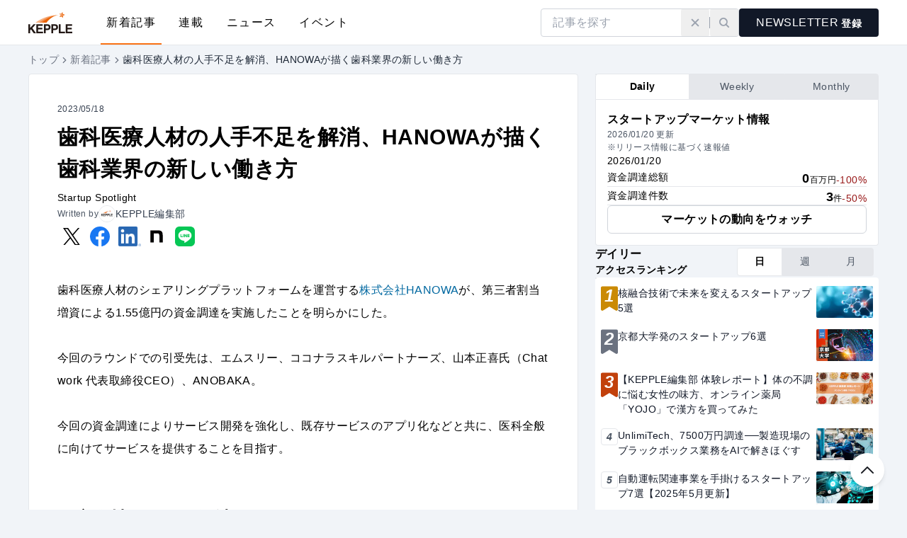

--- FILE ---
content_type: text/html; charset=utf-8
request_url: https://kepple.co.jp/articles/bw_7-jzb4
body_size: 23613
content:
<!DOCTYPE html><html lang="ja"><head><meta charSet="utf-8" data-next-head=""/><meta name="viewport" content="width=device-width" data-next-head=""/><script type="text/javascript" id="hs-script-loader" async="" defer="" src="//js.hs-scripts.com/20205606.js"></script><meta name="twitter:card" content="summary_large_image" data-next-head=""/><meta property="og:locale" content="ja_JP" data-next-head=""/><meta property="og:site_name" content="KEPPLE（ケップル）" data-next-head=""/><meta property="dc:creator" content="株式会社ケップル" data-next-head=""/><link rel="icon" href="/favicon.ico" data-next-head=""/><link rel="icon" href="/icon.svg" type="image/svg+xml" data-next-head=""/><link rel="apple-touch-icon" href="/apple-touch-icon.png" type="image/png" data-next-head=""/><title data-next-head="">歯科医療人材の人手不足を解消、HANOWAが描く歯科業界の新しい働き方 - Startup Spotlight | KEPPLE（ケップル）</title><meta name="robots" content="index,follow" data-next-head=""/><meta name="description" content="歯科医療人材のシェアリングプラットフォームを運営する株式会社HANOWAが、第三者割当増資による1.55億円の資金調達を実施したことを明らかにした。今回のラウンドでの引受先は、エムスリー、ココナラスキルパートナーズ、山本正喜氏（Chatwork 代表取締役CEO）、ANOBAKA..." data-next-head=""/><meta property="og:title" content="歯科医療人材の人手不足を解消、HANOWAが描く歯科業界の新しい働き方" data-next-head=""/><meta property="og:description" content="歯科医療人材のシェアリングプラットフォームを運営する株式会社HANOWAが、第三者割当増資による1.55億円の資金調達を実施したことを明らかにした。今回のラウンドでの引受先は、エムスリー、ココナラスキルパートナーズ、山本正喜氏（Chatwork 代表取締役CEO）、ANOBAKA..." data-next-head=""/><meta property="og:url" content="https://kepple.co.jp/articles/bw_7-jzb4" data-next-head=""/><meta property="og:type" content="article" data-next-head=""/><meta property="article:published_time" content="2023-05-18T10:00:04+09:00" data-next-head=""/><meta property="og:image" content="https://images.microcms-assets.io/assets/b7be238c1b5c4489ab95a097e5382113/784269be8de044c6b1ac1710dabc80ef/m_funding0518_HANOWA_top.jpg?auto=compress&amp;fm=webp&amp;w=1200&amp;h=630" data-next-head=""/><link rel="canonical" href="https://kepple.co.jp/articles/bw_7-jzb4" data-next-head=""/><link rel="preload" href="/logo.svg" as="image" data-next-head=""/><link rel="preload" href="/icons/arrow-up.svg" as="image" data-next-head=""/><link rel="alternate" type="application/rss+xml" href="https://kepple.co.jp/feed.xml" title="KEPPLE（ケップル）のフィード"/><link rel="preload" href="/_next/static/css/824ed138f48ccbf8.css" as="style"/><link rel="preload" href="/_next/static/css/bfbc09307378af05.css" as="style"/><meta name="sentry-trace" content="16b2511215f132c945f0be8dbc141dd8-f84360ec67b53cba-0"/><meta name="baggage" content="sentry-environment=production,sentry-release=2e2b26a052dfcea41a407897857ff67448591a37,sentry-public_key=9d51d562db9a4a7f945b051ce71b28c5,sentry-trace_id=16b2511215f132c945f0be8dbc141dd8,sentry-sampled=false,sentry-sample_rand=0.35675211376068305,sentry-sample_rate=0"/><link rel="preload" as="image" imageSrcSet="https://images.microcms-assets.io/assets/b7be238c1b5c4489ab95a097e5382113/784269be8de044c6b1ac1710dabc80ef/m_funding0518_HANOWA_top.jpg?fm=webp&amp;fit=crop&amp;w=160 160w, https://images.microcms-assets.io/assets/b7be238c1b5c4489ab95a097e5382113/784269be8de044c6b1ac1710dabc80ef/m_funding0518_HANOWA_top.jpg?fm=webp&amp;fit=crop&amp;w=256 256w, https://images.microcms-assets.io/assets/b7be238c1b5c4489ab95a097e5382113/784269be8de044c6b1ac1710dabc80ef/m_funding0518_HANOWA_top.jpg?fm=webp&amp;fit=crop&amp;w=320 320w, https://images.microcms-assets.io/assets/b7be238c1b5c4489ab95a097e5382113/784269be8de044c6b1ac1710dabc80ef/m_funding0518_HANOWA_top.jpg?fm=webp&amp;fit=crop&amp;w=384 384w, https://images.microcms-assets.io/assets/b7be238c1b5c4489ab95a097e5382113/784269be8de044c6b1ac1710dabc80ef/m_funding0518_HANOWA_top.jpg?fm=webp&amp;fit=crop&amp;w=640 640w, https://images.microcms-assets.io/assets/b7be238c1b5c4489ab95a097e5382113/784269be8de044c6b1ac1710dabc80ef/m_funding0518_HANOWA_top.jpg?fm=webp&amp;fit=crop&amp;w=960 960w, https://images.microcms-assets.io/assets/b7be238c1b5c4489ab95a097e5382113/784269be8de044c6b1ac1710dabc80ef/m_funding0518_HANOWA_top.jpg?fm=webp&amp;fit=crop&amp;w=1200 1200w, https://images.microcms-assets.io/assets/b7be238c1b5c4489ab95a097e5382113/784269be8de044c6b1ac1710dabc80ef/m_funding0518_HANOWA_top.jpg?fm=webp&amp;fit=crop&amp;w=1920 1920w" imageSizes="(max-width: 639px) 100vw, (max-width: 1023px) calc(100vw-2rem), calc(100vw-5rem-400px)" data-next-head=""/><script>
                function initKeppleApp() {
                  var styleTag = document.createElement('style');
                  styleTag.textContent = '.app-ignore {display: none !important;}';
                  document.head.appendChild(styleTag);
                }
                if (navigator.userAgent.includes('KeppleApp')) {
                  initKeppleApp();
                };
              </script><script>
                (function() {
                  const getItemWithExpiry = (key) => {
                    const itemStr = localStorage.getItem(key);
                    // アイテムが存在しない場合はnullを返す
                    if (!itemStr) {
                      return null;
                    }
                    const item = JSON.parse(itemStr);
                    const now = new Date();
                    // 有効期限が切れている場合はnullを返す
                    if (now.getTime() > item.expiry) {
                      localStorage.removeItem(key);
                      return null;
                    }
                    return item.value;
                  };

                  const appBarHidden = getItemWithExpiry('appBarHidden');
                  if (appBarHidden === true) {
                    var styleTag = document.createElement('style');
                    styleTag.textContent = '.app-bar-ignore {display: none !important;}';
                    document.head.appendChild(styleTag);
                  }
                })();
              </script><link rel="stylesheet" href="/_next/static/css/824ed138f48ccbf8.css" data-n-g=""/><link rel="stylesheet" href="/_next/static/css/bfbc09307378af05.css" data-n-p=""/><noscript data-n-css=""></noscript><script defer="" noModule="" src="/_next/static/chunks/polyfills-42372ed130431b0a.js"></script><script src="/_next/static/chunks/webpack-d6cba7b58a55f323.js" defer=""></script><script src="/_next/static/chunks/framework-8212ecfda7feb1e1.js" defer=""></script><script src="/_next/static/chunks/main-4fda8df63ee24e25.js" defer=""></script><script src="/_next/static/chunks/pages/_app-02bc0b15d3c57873.js" defer=""></script><script src="/_next/static/chunks/58474bfb-167ae7c50df0c0a3.js" defer=""></script><script src="/_next/static/chunks/515-d478d38339235b4c.js" defer=""></script><script src="/_next/static/chunks/305-322b469ed0e12d13.js" defer=""></script><script src="/_next/static/chunks/126-fbfc7257770239c4.js" defer=""></script><script src="/_next/static/chunks/760-0fba0f95946a2694.js" defer=""></script><script src="/_next/static/chunks/192-c91fbb86861f7e0f.js" defer=""></script><script src="/_next/static/chunks/564-ae1083f4471a62df.js" defer=""></script><script src="/_next/static/chunks/464-1cdc4ab5a95108b3.js" defer=""></script><script src="/_next/static/chunks/82-6ca0e369beaf3251.js" defer=""></script><script src="/_next/static/chunks/470-d1eefccb5eb5dd03.js" defer=""></script><script src="/_next/static/chunks/pages/articles/%5Bid%5D-9dc3d9015913f358.js" defer=""></script><script src="/_next/static/rKlWcWt3_ZGWPT6lK1f07/_buildManifest.js" defer=""></script><script src="/_next/static/rKlWcWt3_ZGWPT6lK1f07/_ssgManifest.js" defer=""></script></head><body style="background-color:#F1F4F8"><link rel="preload" as="image" href="/logo.svg"/><link rel="preload" as="image" imageSrcSet="https://images.microcms-assets.io/assets/b7be238c1b5c4489ab95a097e5382113/784269be8de044c6b1ac1710dabc80ef/m_funding0518_HANOWA_top.jpg?fm=webp&amp;fit=crop&amp;w=160 160w, https://images.microcms-assets.io/assets/b7be238c1b5c4489ab95a097e5382113/784269be8de044c6b1ac1710dabc80ef/m_funding0518_HANOWA_top.jpg?fm=webp&amp;fit=crop&amp;w=256 256w, https://images.microcms-assets.io/assets/b7be238c1b5c4489ab95a097e5382113/784269be8de044c6b1ac1710dabc80ef/m_funding0518_HANOWA_top.jpg?fm=webp&amp;fit=crop&amp;w=320 320w, https://images.microcms-assets.io/assets/b7be238c1b5c4489ab95a097e5382113/784269be8de044c6b1ac1710dabc80ef/m_funding0518_HANOWA_top.jpg?fm=webp&amp;fit=crop&amp;w=384 384w, https://images.microcms-assets.io/assets/b7be238c1b5c4489ab95a097e5382113/784269be8de044c6b1ac1710dabc80ef/m_funding0518_HANOWA_top.jpg?fm=webp&amp;fit=crop&amp;w=640 640w, https://images.microcms-assets.io/assets/b7be238c1b5c4489ab95a097e5382113/784269be8de044c6b1ac1710dabc80ef/m_funding0518_HANOWA_top.jpg?fm=webp&amp;fit=crop&amp;w=960 960w, https://images.microcms-assets.io/assets/b7be238c1b5c4489ab95a097e5382113/784269be8de044c6b1ac1710dabc80ef/m_funding0518_HANOWA_top.jpg?fm=webp&amp;fit=crop&amp;w=1200 1200w, https://images.microcms-assets.io/assets/b7be238c1b5c4489ab95a097e5382113/784269be8de044c6b1ac1710dabc80ef/m_funding0518_HANOWA_top.jpg?fm=webp&amp;fit=crop&amp;w=1920 1920w" imageSizes="(max-width: 639px) 100vw, (max-width: 1023px) calc(100vw-2rem), calc(100vw-5rem-400px)"/><link rel="preload" as="image" href="/icons/arrow-up.svg"/><div id="__next"><div class="h-14 lg:h-16 app-ignore"><header class="fixed left-0 top-0 z-header h-14 w-full bg-white shadow-[inset_0_-1px] shadow-gray-200 lg:h-16"><div class="lg:brand-content relative flex h-full items-center justify-between"><button class="flex size-14 items-center justify-center lg:hidden hover:bg-black/5" aria-label="Toggle Humbugger Menu" type="button" aria-haspopup="dialog" aria-expanded="false" aria-controls="radix-«R4in6»" data-state="closed"><svg xmlns="http://www.w3.org/2000/svg" fill="currentColor" viewBox="0 0 16 16" class="h-6 w-6 text-black"><path d="M1 3h14v2H1zM1 7h14v2H1zM1 11h14v2H1z"></path></svg></button><nav class="mx-auto flex h-full items-center space-x-10 lg:mx-0"><a class="hover:opacity-80" href="/"><img alt="KEPPLE（ケップル）" width="62" height="30" decoding="async" data-nimg="1" style="color:transparent" src="/logo.svg"/></a><ul class="hidden h-full space-x-4 lg:flex"><li class="relative h-full tracking-widest after:absolute after:bottom-px after:left-0 after:h-0.5 after:w-full hover:after:bg-orange-500 after:bg-orange-500"><a class="inline-flex h-full items-center px-2" href="/articles/page/1">新着記事</a></li><li class="relative h-full tracking-widest after:absolute after:bottom-px after:left-0 after:h-0.5 after:w-full hover:after:bg-orange-500"><a class="inline-flex h-full items-center px-2" href="/series">連載</a></li><li class="relative h-full tracking-widest after:absolute after:bottom-px after:left-0 after:h-0.5 after:w-full hover:after:bg-orange-500"><a class="inline-flex h-full items-center px-2" href="/startup-news/page/1">ニュース</a></li><li class="relative h-full tracking-widest after:absolute after:bottom-px after:left-0 after:h-0.5 after:w-full hover:after:bg-orange-500"><a class="inline-flex h-full items-center px-2" href="/events">イベント</a></li></ul></nav><div class="hidden items-center lg:flex lg:flex-row lg:gap-4"><form class="relative z-10 flex h-12 w-full items-center overflow-hidden rounded border border-gray-300 bg-white pl-4 lg:h-10 lg:max-w-[280px] hover:border-gray-400 focus:border-gray-400 active:border-gray-500"><input type="text" aria-label="search" placeholder="記事を探す" class="mr-px w-full flex-1 bg-white placeholder:text-gray-400 focus:outline focus:outline-0" inputMode="search" name="search" value=""/><div class="flex flex-row items-center justify-center"><button type="button" class="relative z-0 rounded p-4 text-gray-400 lg:p-3 hover:bg-sky-50 hover:text-sky-600 focus:bg-sky-50 focus:text-sky-600 active:bg-sky-100 active:text-sky-700" aria-label="検索クリア"><svg xmlns="http://www.w3.org/2000/svg" fill="currentColor" viewBox="0 0 16 16" class="size-4 shrink-0"><path d="m3.758 2.343 9.9 9.9-1.415 1.414-9.9-9.9z"></path><path d="m2.343 12.243 9.9-9.9 1.414 1.414-9.9 9.9z"></path></svg></button><div class="h-4 w-px bg-gray-400"></div><button type="submit" class="relative z-0 rounded p-4 text-gray-400 lg:p-3 hover:bg-sky-50 hover:text-sky-600 focus:bg-sky-50 focus:text-sky-600 active:bg-sky-100 active:text-sky-700" aria-label="検索実行"><svg xmlns="http://www.w3.org/2000/svg" fill="currentColor" viewBox="0 0 16 16" class="size-4 shrink-0"><path fill-rule="evenodd" d="M4.11 4.11a4 4 0 1 0 5.657 5.658A4 4 0 0 0 4.11 4.11m-1.414 7.072a6 6 0 1 1 8.485-8.485 6 6 0 0 1-8.485 8.485" clip-rule="evenodd"></path><path d="m9.767 11.182 1.414-1.414 4.243 4.242-1.415 1.415z"></path></svg></button></div></form><button class="h-10 rounded px-6 text-white focus:shadow bg-gray-900 hover:bg-orange-400 focus:bg-orange-400 active:bg-orange-500 active:shadow-none hover:shadow hidden lg:inline-block" data-gtm-id="KeppleStartupLetterButton_header" type="button" aria-haspopup="dialog" aria-expanded="false" aria-controls="radix-«Rpin6»" data-state="closed"><p class="flex items-center"><span class="font-condensed shrink-0 text-base/none">NEWSLETTER</span><span class="shrink-0 pl-1 pt-px text-sm/none font-semibold">登録</span></p></button></div><button class="p-4 text-gray-600 hover:bg-black/5 lg:hidden" aria-label="検索" aria-expanded="false" type="button" aria-haspopup="dialog" aria-controls="radix-«R22n6»" data-state="closed"><svg xmlns="http://www.w3.org/2000/svg" fill="currentColor" viewBox="0 0 16 16" class="size-6 text-black"><path fill-rule="evenodd" d="M4.11 4.11a4 4 0 1 0 5.657 5.658A4 4 0 0 0 4.11 4.11m-1.414 7.072a6 6 0 1 1 8.485-8.485 6 6 0 0 1-8.485 8.485" clip-rule="evenodd"></path><path d="m9.767 11.182 1.414-1.414 4.243 4.242-1.415 1.415z"></path></svg></button></div></header></div><div class="brand-content py-2"><nav class="text-gray-500 w-full overflow-x-auto" aria-label="Breadcrumb"><ol class="inline-flex flex-row gap-2 whitespace-nowrap"><li class="inline-flex items-center gap-2 text-sm"><a class="custom-focus" aria-current="false" href="/">トップ</a></li><li class="inline-flex items-center gap-2 text-sm"><svg xmlns="http://www.w3.org/2000/svg" width="16" height="16" viewBox="0 0 16 16"><path d="M8.78145 7.99999L5.48145 4.69999L6.42411 3.75732L10.6668 7.99999L6.42411 12.2427L5.48145 11.3L8.78145 7.99999Z" fill="currentColor"></path></svg><a class="custom-focus" aria-current="false" href="/articles/page/1">新着記事</a></li><li class="inline-flex items-center gap-2 text-sm"><svg xmlns="http://www.w3.org/2000/svg" width="16" height="16" viewBox="0 0 16 16"><path d="M8.78145 7.99999L5.48145 4.69999L6.42411 3.75732L10.6668 7.99999L6.42411 12.2427L5.48145 11.3L8.78145 7.99999Z" fill="currentColor"></path></svg><p class="text-gray-800" aria-current="page">歯科医療人材の人手不足を解消、HANOWAが描く歯科業界の新しい働き方</p></li></ol></nav></div><div class="sm:brand-content pb-8 sm:pb-12 lg:pb-16"><div class="grid grid-cols-1 divide-y-4 divide-gray-300 lg:grid-cols-[minmax(0,1fr),400px] lg:gap-6 lg:divide-y-0"><main class="mb-10 flex w-full flex-grow flex-col gap-6 lg:mb-0"><div class="rounded border border-gray-200 bg-white"><div class="relative aspect-video w-full shrink-0 overflow-hidden rounded-t-[3px]"><img alt="歯科医療人材の人手不足を解消、HANOWAが描く歯科業界の新しい働き方" decoding="async" data-nimg="fill" class="h-full w-full object-cover" style="position:absolute;height:100%;width:100%;left:0;top:0;right:0;bottom:0;color:transparent" sizes="(max-width: 639px) 100vw, (max-width: 1023px) calc(100vw-2rem), calc(100vw-5rem-400px)" srcSet="https://images.microcms-assets.io/assets/b7be238c1b5c4489ab95a097e5382113/784269be8de044c6b1ac1710dabc80ef/m_funding0518_HANOWA_top.jpg?fm=webp&amp;fit=crop&amp;w=160 160w, https://images.microcms-assets.io/assets/b7be238c1b5c4489ab95a097e5382113/784269be8de044c6b1ac1710dabc80ef/m_funding0518_HANOWA_top.jpg?fm=webp&amp;fit=crop&amp;w=256 256w, https://images.microcms-assets.io/assets/b7be238c1b5c4489ab95a097e5382113/784269be8de044c6b1ac1710dabc80ef/m_funding0518_HANOWA_top.jpg?fm=webp&amp;fit=crop&amp;w=320 320w, https://images.microcms-assets.io/assets/b7be238c1b5c4489ab95a097e5382113/784269be8de044c6b1ac1710dabc80ef/m_funding0518_HANOWA_top.jpg?fm=webp&amp;fit=crop&amp;w=384 384w, https://images.microcms-assets.io/assets/b7be238c1b5c4489ab95a097e5382113/784269be8de044c6b1ac1710dabc80ef/m_funding0518_HANOWA_top.jpg?fm=webp&amp;fit=crop&amp;w=640 640w, https://images.microcms-assets.io/assets/b7be238c1b5c4489ab95a097e5382113/784269be8de044c6b1ac1710dabc80ef/m_funding0518_HANOWA_top.jpg?fm=webp&amp;fit=crop&amp;w=960 960w, https://images.microcms-assets.io/assets/b7be238c1b5c4489ab95a097e5382113/784269be8de044c6b1ac1710dabc80ef/m_funding0518_HANOWA_top.jpg?fm=webp&amp;fit=crop&amp;w=1200 1200w, https://images.microcms-assets.io/assets/b7be238c1b5c4489ab95a097e5382113/784269be8de044c6b1ac1710dabc80ef/m_funding0518_HANOWA_top.jpg?fm=webp&amp;fit=crop&amp;w=1920 1920w" src="https://images.microcms-assets.io/assets/b7be238c1b5c4489ab95a097e5382113/784269be8de044c6b1ac1710dabc80ef/m_funding0518_HANOWA_top.jpg?fm=webp&amp;fit=crop&amp;w=1920"/></div><div class="px-4 py-10 sm:px-10"><div class="flex flex-col gap-4"><div class="flex items-center gap-4"><time class="text-xs text-gray-700" dateTime="2023-05-18T10:00:04+09:00">2023/05/18</time></div><h1 class="my-2 text-xl font-bold text-black sm:text-2xl lg:text-3xl">歯科医療人材の人手不足を解消、HANOWAが描く歯科業界の新しい働き方</h1><div class="flex flex-col gap-2"><div class="flex flex-wrap items-center gap-1"><a class="text-sm text-black hover:underline" href="/series/olgfsrk7g1u/page/1">Startup Spotlight</a></div><div class="flex flex-row items-center gap-2"><span class="whitespace-nowrap text-xs text-gray-600">Written by</span><a class="flex items-center gap-1 group" href="/writers/drbbn2dok/page/1"><div class="size-6 shrink-0 overflow-hidden rounded-full border border-gray-200"><img alt="" loading="lazy" width="48" height="48" decoding="async" data-nimg="1" class="group-hover:opacity-80" style="color:transparent" src="https://images.microcms-assets.io/assets/b7be238c1b5c4489ab95a097e5382113/7d78c6c754a640f4b23176b1c76cea1e/KEPPLE.png?auto=compress&amp;fm=webp&amp;h=96&amp;w=96&amp;fit=crop"/></div><span class="text-sm group-hover:underline text-gray-700">KEPPLE編集部</span></a></div></div><div class="app-ignore flex flex-wrap gap-4"><a target="_blank" rel="noopener noreferrer" class="relative flex size-10 items-center justify-center after:hover:absolute after:hover:inset-0 after:hover:rounded after:hover:border after:hover:border-gray-300" href="/articles/[id]"><img alt="x" loading="lazy" width="24" height="24" decoding="async" data-nimg="1" style="color:transparent" src="/icons/x.svg"/></a><a target="_blank" rel="noopener noreferrer" class="relative flex size-10 items-center justify-center after:hover:absolute after:hover:inset-0 after:hover:rounded after:hover:border after:hover:border-gray-300" href="/articles/[id]"><img alt="facebook" loading="lazy" width="28" height="28" decoding="async" data-nimg="1" style="color:transparent" src="/icons/facebook.svg"/></a><a target="_blank" rel="noopener noreferrer" class="relative flex size-10 items-center justify-center after:hover:absolute after:hover:inset-0 after:hover:rounded after:hover:border after:hover:border-gray-300 pl-[3px]" href="/articles/[id]"><img alt="linkedIn" loading="lazy" width="32" height="26" decoding="async" data-nimg="1" style="color:transparent" src="/icons/linkedin.png"/></a><a target="_blank" rel="noopener noreferrer" class="relative flex size-10 items-center justify-center after:hover:absolute after:hover:inset-0 after:hover:rounded after:hover:border after:hover:border-gray-300" href="/articles/[id]"><img alt="note" loading="lazy" width="48" height="48" decoding="async" data-nimg="1" style="color:transparent" src="/icons/note_icon.svg"/></a><a target="_blank" rel="noopener noreferrer" class="relative flex size-10 items-center justify-center after:hover:absolute after:hover:inset-0 after:hover:rounded after:hover:border after:hover:border-gray-300" href="/articles/[id]"><img alt="line" loading="lazy" width="28" height="28" decoding="async" data-nimg="1" style="color:transparent" src="/icons/line_brand_icon.svg"/></a></div></div><div class="mt-10 flex flex-col gap-6"><div><div class="[&amp;&gt;*:first-child]:mt-0 [&amp;&gt;*:last-child]:mb-0"><p class="article-text my-8 break-words break-all text-base/loose text-black"><span style="color:#000000">歯科医療人材のシェアリングプラットフォームを運営する</span><a style="color:#1155cc" href="https://hanowa.net/" target="_blank" rel="noopener noreferrer" class="break-words break-all !text-sky-700 hover:underline">株式会社HANOWA</a><span style="color:#000000">が、第三者割当増資による1.55億円の資金調達を実施したことを明らかにした。</span><br/><br/><span style="color:#000000">今回のラウンドでの引受先は、エムスリー、ココナラスキルパートナーズ、山本正喜氏（Chatwork 代表取締役CEO）、ANOBAKA。</span><br/><br/><span style="color:#000000">今回の資金調達によりサービス開発を強化し、既存サービスのアプリ化などと共に、医科全般に向けてサービスを提供することを目指す。</span><br/></p><h2 id="hb3764edb45" class="article-text mb-8 mt-16 border-b-2 border-orange-500 pb-2 text-lg font-bold text-black sm:text-xl lg:text-2xl"><span style="color:#666666">医療人材の不足を解消するHANOWA</span></h2><p class="article-text my-8 break-words break-all text-base/loose text-black"><span style="color:#000000">同社が提供するHANOWAは、歯科医療人材を中心としたギグワークプラットフォームだ。歯科医院は人材が不足した際にサービス上で勤務者を募り、歯科医療人材は募集を見ながら、複数の歯科医院で自由に働くことができる。</span><br/><br/><span class="relative block after:pointer-events-none after:absolute after:inset-0 after:rounded after:border after:border-black/5"><img alt="HANOWA" loading="lazy" width="1000" height="563" decoding="async" data-nimg="1" class="h-full w-full rounded object-cover" style="color:transparent" src="https://images.microcms-assets.io/assets/b7be238c1b5c4489ab95a097e5382113/667e2ec3e887442283219560781494ed/m_funding0518_HANOWA_1.webp?w=1000&amp;h=563?auto=compress&amp;fm=webp&amp;w=1000&amp;h=563"/></span><br/><span style="color:#000000">同じ歯科医院での複数回のマッチングを経て、医院と人材がお互いに継続勤務を望む際は、直接雇用を行うことも可能だ。</span><br/><br/><span style="color:#000000">2020年1月にサービスをリリースし、2000か所以上の歯科医院、5000名以上の医療人材が登録している。今後は既存のブラウザサービスのアプリ化や、歯科医療人材のマッチングに限らず、広く医療従事者に向けたサービスの拡張を進めていく。</span><br/><br/><span style="color:#000000">今回の資金調達に際して、代表取締役CEO 新井 翔平氏に、今後の展望などについて詳しく話を伺った。</span><br/></p><h2 id="h686561c55a" class="article-text mb-8 mt-16 border-b-2 border-orange-500 pb-2 text-lg font-bold text-black sm:text-xl lg:text-2xl"><span style="color:#666666">増える歯のメインテナンス需要、休眠・不足する歯科衛生士</span></h2><p class="article-text my-8 break-words break-all text-base/loose text-black"><strong style="color:#555555">―― </strong><strong style="color:#000000">これまで、歯科医療にはどのような課題がありましたか？</strong><br/><br/><strong style="color:#000000">新井氏</strong><span style="color:#000000">：日本では、2022年から国民皆歯科検診という方針が発表され、歯科医療への注目が高まっています。歯のメインテナンスを欠かさない人のほうが、糖尿病や認知症の予防効果が高いといった研究論文も以前から話題になっており、歯科医療の需要が増えていくことが予想されています。実際に現在は虫歯が減り、虫歯治療から歯周病予防の重要性が高まっているため、歯科衛生士による歯のメインテナンスの重要性が増すことは、間違いないトレンドです。</span><br/><br/><span style="color:#000000">この状況の中で、日本におよそ30万人弱いる歯科衛生士のうち、約47%は業務をせずに休眠している実態があります。歯科医院も歯科衛生士の採用に苦労しており、圧倒的に歯科衛生士の数が不足しています。</span><br/></p><p style="text-align:center" class="article-text my-8 break-words break-all text-base/loose text-black"><span class="relative block after:pointer-events-none after:absolute after:inset-0 after:rounded after:border after:border-black/5"><img alt="歯科衛生士の求人倍率" loading="lazy" width="1000" height="563" decoding="async" data-nimg="1" class="h-full w-full rounded object-cover" style="color:transparent" src="https://images.microcms-assets.io/assets/b7be238c1b5c4489ab95a097e5382113/7ebd55ce8eea4c7e842a66f5a0f59f89/m_funding0518_HANOWA_2.webp?w=1000&amp;h=563?auto=compress&amp;fm=webp&amp;w=1000&amp;h=563"/></span></p><p style="text-align:center" class="article-text my-8 break-words break-all text-base/loose text-black"><span style="color:#666666;font-size:0.75em">歯科衛生士の求人倍率</span></p><p style="text-align:center" class="article-text my-8 break-words break-all text-base/loose text-black"><br/></p><p class="article-text my-8 break-words break-all text-base/loose text-black"><span style="color:#000000">需要と供給のバランスが破綻しており、さらに需要が増えてくる中では、すでに歯科衛生士の資格を持っていながら、休眠している人たちが滑らかに復帰できる環境や仕組みが必要です。</span></p></div><div class="[&amp;&gt;*:first-child]:mt-0 [&amp;&gt;*:last-child]:mb-0"><p class="article-text my-8 break-words break-all text-base/loose text-black"><strong style="color:#555555">―― </strong><strong style="color:#000000">HANOWAを始めようと思ったきっかけを教えてください。</strong><br/><br/><span style="color:#000000">人材紹介会社やウェブ制作会社で営業として勤務した後、個人事業主としてウェブ制作の代行を始めました。歯科のクライアントの広告運用を支援させていただいたのをきっかけに、深く歯科業界のことを知っていきました。その中でも人手不足に特に課題を感じており、求人票作成の支援も行い、とても喜んでいただけました。そこからフレキシブルに働くことを求める母親や、人手不足を解消したい先生方の声を受け、HANOWAの構想を始めました。</span><br/><br/><strong style="color:#000000">―― HANOWAリリース後、どのようにユーザーを増やしてきたのでしょうか？</strong><br/><br/><span style="color:#000000">サービス開始直後の2020年は、ギグワークの概念を理解していただけないことも多かったです。一方で、普段からデリバリーサービスを利用しているような先生方からは熱烈な支持を受け、応援いただきながらサービスの機能拡張をしていきました。</span><br/><br/><span style="color:#000000">2021年の1月頃に、ユーザーがサービス内の掲示板にシフト情報などを投稿すると、そのユーザーのいる半径15km以内のクリニックに通知される機能を追加しました。この機能追加をきっかけとして、これまでクリニックがHANOWAにログインして見なければいけなかったユーザー情報を、プッシュ通知で確認できることが好評を呼び、サービスに登録するクリニックやユーザーもかなり増えました。</span><br/></p><h2 id="h05cc227877" class="article-text mb-8 mt-16 border-b-2 border-orange-500 pb-2 text-lg font-bold text-black sm:text-xl lg:text-2xl"><span style="color:#666666">医科向けプラットフォームとしてのビジネス展開</span></h2><p class="article-text my-8 break-words break-all text-base/loose text-black"><strong style="color:#555555">―― </strong><strong style="color:#000000">資金調達の背景や使途について教えてください。</strong><br/><br/><span style="color:#000000">サービス開始からユーザー数も順調に増え、事業の拡張に必要な検証は済んでいると判断しています。現在は関東や大阪、名古屋のアーリーアダプター向けにサービス提供していますが、さらに広くサービスを展開していくために、今後はより広告費を投下することでマジョリティにもサービスを届け、マッチングを促していきたいと思います。</span><br/><br/><span style="color:#000000">また、これまでブラウザベースで提供しているHANOWAを、iOSやAndroidなどでアプリ化して提供していくために、優秀な開発人員を確保することも重要な資金使途です。現在開発者は数名ですが、2023年中には2〜3倍の開発チームにしていきます。</span><br/><br/><strong style="color:#555555">―― </strong><strong style="color:#000000">今後の展望を教えてください。</strong><br/><br/><span style="color:#000000">歯科向けのサービスは伸ばしつつ、人材領域では横展開をして、歯科だけでなく医科へのサービス提供も視野に入れています。例えば看護師のマーケットです。内科の先生がSNSで看護師を募集しているケースもあり、需要はあると思いますので、医科向けのプラットフォームとして、今年中に立ち上げることを目指します。</span><br/><br/><span style="color:#000000">さらに長期では既存領域で、シフト管理SaaSや予約管理SaaSなど、深くバーティカルにも掘り下げてコンタクトポイントを増やしていきたいと思っています。今回の資金調達でリード株主となって頂いたエムスリーのナレッジを活かしつつ、業界に特化したサービスを提供することで、より収益性の高い企業として成長を遂げたいと考えています。</span></p></div><div class="flex flex-col overflow-hidden rounded"><div class="flex flex-col gap-4 bg-gray-100 px-4 py-6 sm:gap-6 sm:p-6"><h3 class="text-lg/snug font-bold">株式会社ＨＡＮＯＷＡ</h3><p class="text-base text-gray-700">株式会社HANOWAは、歯科医療従事者と歯科医院のギグワークプラットフォーム『HANOWA』を運営する企業。 歯科医療従事者は働きたい日時だけ働くことができ、歯科医院は来て欲しい日時に地域の歯科医療従事者へ仕事のオファーができる。</p><dl class="flex flex-col gap-2"><div class="flex gap-2 text-base text-gray-700"><dt class="w-20 shrink-0 font-bold">代表者名</dt><dd><span>新井翔平</span></dd></div><div class="flex gap-2 text-base text-gray-700"><dt class="w-20 shrink-0 font-bold">設立日</dt><dd><span>2019年1月22日</span></dd></div><div class="flex gap-2 text-base text-gray-700"><dt class="w-20 shrink-0 font-bold">住所</dt><dd><span>大阪府大阪市北区曾根崎新地１丁目１３－２２御堂筋フロントタワー</span></dd></div></dl><a class="inline-flex shrink-0 items-center justify-center rounded px-4 text-base font-bold text-white hover:shadow focus:shadow bg-gray-900 hover:bg-orange-400 focus:bg-orange-400 active:bg-orange-500 active:shadow-none h-12 w-full self-center sm:w-auto lg:h-10" href="/corporates/9120001218554/page/1"><div class="px-2">関連記事</div><svg xmlns="http://www.w3.org/2000/svg" fill="currentColor" viewBox="0 0 16 16" class="h-4 w-4"><path fill-rule="evenodd" d="M9.086 8 4.793 3.707l1.414-1.414L11.914 8l-5.707 5.707-1.414-1.414z" clip-rule="evenodd"></path></svg></a></div><a target="_blank" class="custom-focus relative flex h-10 w-full grow items-center bg-gray-900 pl-4 hover:opacity-80 sm:h-12 sm:pl-6" href="https://corp.kepple.co.jp/investor/keppledb"><div class="flex items-center gap-1 text-sm text-white"><span><span class="hidden sm:inline">スタートアップの</span><span>詳細データは</span></span><span class="text-base font-bold">KEPPLE DB</span><span>へ</span></div><div class="absolute bottom-0 right-0 h-[50px] w-[95px] overflow-hidden sm:h-[77px] sm:w-[147px]"><img alt="" loading="lazy" decoding="async" data-nimg="fill" style="position:absolute;height:100%;width:100%;left:0;top:0;right:0;bottom:0;color:transparent" src="/icons/graphic-pichart.svg"/></div></a></div><div class="[&amp;&gt;*:first-child]:mt-0 [&amp;&gt;*:last-child]:mb-0"><p class="article-text my-8 break-words break-all text-base/loose text-black"><a href="https://kepple.co.jp/articles/special/oh59zzz-3y" target="_blank" rel="noopener noreferrer" class="break-words break-all !text-sky-700 hover:underline"><span class="relative block after:pointer-events-none after:absolute after:inset-0 after:rounded after:border after:border-black/5"><img alt="関連記事" loading="lazy" width="1920" height="490" decoding="async" data-nimg="1" class="h-full w-full rounded object-cover" style="color:transparent" src="https://images.microcms-assets.io/assets/b7be238c1b5c4489ab95a097e5382113/07c7f7f2c8b14afeb03a0eccf05d3c35/%E9%96%A2%E9%80%A3%E8%A8%98%E4%BA%8B_%E3%82%AA%E3%83%BC%E3%83%A9%E3%83%AB%E3%82%B1%E3%82%A2%E3%83%AC%E3%83%9D%E3%83%BC%E3%83%88.jpg?w=1920&amp;h=490?auto=compress&amp;fm=webp&amp;w=1920&amp;h=490"/></span></a></p></div></div></div></div></div><div class="relative w-full px-2 sm:px-0"><div aria-hidden="true" class="absolute -top-6 left-[31px] h-[calc(100%+88px)] w-0.5 bg-gray-300 sm:left-[38px] before:absolute before:-top-1.5 before:left-1/2 before:h-3 before:w-3 before:-translate-x-1/2 before:rounded-full before:bg-inherit after:absolute after:-bottom-1.5 after:left-1/2 after:h-3 after:w-3 after:-translate-x-1/2 after:rounded-full after:bg-inherit"></div><div class="my-6 flex flex-col gap-6 px-0 ml-10 sm:ml-20"><div class="relative rounded bg-white pt-4 after:pointer-events-none after:absolute after:inset-0 after:rounded after:border after:border-gray-200"><div class="absolute -top-3 left-2 z-10 flex h-6 items-center rounded bg-gray-700 px-2"><p class="indent-1 text-sm/none font-bold tracking-1 text-white">掲載企業</p></div><div class="relative flex w-full flex-col"><article class="relative w-full"><a class="h-full w-full rounded p-2 after:absolute after:inset-0 hover:bg-orange-50 hover:shadow hover:after:rounded hover:after:border hover:after:border-orange-400 focus:bg-orange-50 focus:shadow focus:after:rounded focus:after:border focus:after:border-orange-400 active:bg-orange-100 active:shadow-none active:after:rounded active:after:border active:after:border-orange-500 article-corporate-card relative z-10 flex items-center justify-between gap-4 px-6 py-4 after:rounded-none" data-gtm-id="ArticleCorporateContentCard_container" href="/corporates/9120001218554/page/1"><p class="line-clamp-1 text-sm/snug">株式会社HANOWA</p><svg xmlns="http://www.w3.org/2000/svg" fill="currentColor" viewBox="0 0 16 16" class="h-4 w-4 shrink-0"><path fill-rule="evenodd" d="M9.086 8 4.793 3.707l1.414-1.414L11.914 8l-5.707 5.707-1.414-1.414z" clip-rule="evenodd"></path></svg></a></article></div></div><div class="flex w-full items-baseline gap-4 overflow-hidden px-2 sm:gap-10"><p class="w-[50px] shrink-0 text-sm font-bold text-gray-900 sm:w-[60px] sm:text-base">Tag</p><div class="flex flex-grow flex-wrap gap-2 overflow-hidden"><a class="max-w-xs group inline-flex h-8 items-center gap-x-1 rounded border border-gray-200 bg-white px-2 leading-none hover:border-orange-400 hover:bg-orange-50 hover:shadow custom-focus focus:border-orange-400 focus:bg-orange-50 focus:shadow active:border-orange-500 active:bg-orange-100 active:shadow-none" href="/tags/ko561l_5g1bh/page/1"><span class="text-xs/snug text-gray-400 group-hover:text-orange-400 group-focus:text-orange-400 group-active:text-orange-500">#</span><span class="truncate text-sm/snug text-gray-700 group-hover:text-orange-900 group-focus:text-orange-900 group-active:text-orange-900">人材サービス</span></a><a class="max-w-xs group inline-flex h-8 items-center gap-x-1 rounded border border-gray-200 bg-white px-2 leading-none hover:border-orange-400 hover:bg-orange-50 hover:shadow custom-focus focus:border-orange-400 focus:bg-orange-50 focus:shadow active:border-orange-500 active:bg-orange-100 active:shadow-none" href="/tags/9zp31cj0u/page/1"><span class="text-xs/snug text-gray-400 group-hover:text-orange-400 group-focus:text-orange-400 group-active:text-orange-500">#</span><span class="truncate text-sm/snug text-gray-700 group-hover:text-orange-900 group-focus:text-orange-900 group-active:text-orange-900">副業</span></a><a class="max-w-xs group inline-flex h-8 items-center gap-x-1 rounded border border-gray-200 bg-white px-2 leading-none hover:border-orange-400 hover:bg-orange-50 hover:shadow custom-focus focus:border-orange-400 focus:bg-orange-50 focus:shadow active:border-orange-500 active:bg-orange-100 active:shadow-none" href="/tags/fh_e7dr-nid/page/1"><span class="text-xs/snug text-gray-400 group-hover:text-orange-400 group-focus:text-orange-400 group-active:text-orange-500">#</span><span class="truncate text-sm/snug text-gray-700 group-hover:text-orange-900 group-focus:text-orange-900 group-active:text-orange-900">歯</span></a></div></div><div class="flex items-start gap-4 px-2 sm:gap-10 app-ignore"><p class="h-[40px] w-[50px] shrink-0 text-sm/[40px] font-bold text-gray-900 sm:w-[60px] sm:text-base/[40px]">Share</p><div class="app-ignore flex flex-wrap gap-4"><a target="_blank" rel="noopener noreferrer" class="relative flex size-10 items-center justify-center after:hover:absolute after:hover:inset-0 after:hover:rounded after:hover:border after:hover:border-gray-300" href="/articles/[id]"><img alt="x" loading="lazy" width="24" height="24" decoding="async" data-nimg="1" style="color:transparent" src="/icons/x.svg"/></a><a target="_blank" rel="noopener noreferrer" class="relative flex size-10 items-center justify-center after:hover:absolute after:hover:inset-0 after:hover:rounded after:hover:border after:hover:border-gray-300" href="/articles/[id]"><img alt="facebook" loading="lazy" width="28" height="28" decoding="async" data-nimg="1" style="color:transparent" src="/icons/facebook.svg"/></a><a target="_blank" rel="noopener noreferrer" class="relative flex size-10 items-center justify-center after:hover:absolute after:hover:inset-0 after:hover:rounded after:hover:border after:hover:border-gray-300 pl-[3px]" href="/articles/[id]"><img alt="linkedIn" loading="lazy" width="32" height="26" decoding="async" data-nimg="1" style="color:transparent" src="/icons/linkedin.png"/></a><a target="_blank" rel="noopener noreferrer" class="relative flex size-10 items-center justify-center after:hover:absolute after:hover:inset-0 after:hover:rounded after:hover:border after:hover:border-gray-300" href="/articles/[id]"><img alt="note" loading="lazy" width="48" height="48" decoding="async" data-nimg="1" style="color:transparent" src="/icons/note_icon.svg"/></a><a target="_blank" rel="noopener noreferrer" class="relative flex size-10 items-center justify-center after:hover:absolute after:hover:inset-0 after:hover:rounded after:hover:border after:hover:border-gray-300" href="/articles/[id]"><img alt="line" loading="lazy" width="28" height="28" decoding="async" data-nimg="1" style="color:transparent" src="/icons/line_brand_icon.svg"/></a></div></div></div></div><div class="mt-10 px-2 sm:px-0"><div class="relative mt-3 rounded bg-white pt-4 after:pointer-events-none after:absolute after:inset-0 after:rounded after:border after:border-gray-200"><div class="absolute -top-3 left-2 z-10 flex h-6 items-center rounded bg-gray-700 px-2"><p class="text-sm/none font-bold tracking-widest text-white">関連記事</p></div><div class="relative flex w-full flex-col [&amp;_article:focus-within+article&gt;a]:after:!border-none [&amp;_article:hover+article&gt;a]:after:!border-none"><article class="relative w-full"><a class="h-full w-full rounded after:absolute after:inset-0 hover:bg-orange-50 hover:shadow hover:after:rounded hover:after:border hover:after:border-orange-400 focus:bg-orange-50 focus:shadow focus:after:rounded focus:after:border focus:after:border-orange-400 active:bg-orange-100 active:shadow-none active:after:rounded active:after:border active:after:border-orange-500 relative z-10 flex items-start justify-between gap-4 p-4 after:rounded-none" data-gtm-id="RecommendArticlesCard_container" href="/articles/1_i_-pjrr8"><p class="self-center text-sm font-bold sm:text-base">予防医療を当たり前に、パーソナルドクターサービス「Wellness」が見据える健康の新常識</p><div class="relative after:absolute after:inset-0 after:rounded-[inherit] after:border after:border-black/5 h-[45px] w-[80px] shrink-0 rounded-sm sm:h-[90px] sm:w-[160px] sm:rounded"><img alt="予防医療を当たり前に、パーソナルドクターサービス「Wellness」が見据える健康の新常識" loading="lazy" decoding="async" data-nimg="fill" class="h-full w-full rounded-[inherit] object-cover" style="position:absolute;height:100%;width:100%;left:0;top:0;right:0;bottom:0;color:transparent" sizes="(max-width: 639px) 80px, 160px" srcSet="https://images.microcms-assets.io/assets/b7be238c1b5c4489ab95a097e5382113/b51534e273674c73bd11bbce56a5d027/m_financing2404_wellness_top.jpg?fm=webp&amp;fit=crop&amp;w=16 16w, https://images.microcms-assets.io/assets/b7be238c1b5c4489ab95a097e5382113/b51534e273674c73bd11bbce56a5d027/m_financing2404_wellness_top.jpg?fm=webp&amp;fit=crop&amp;w=32 32w, https://images.microcms-assets.io/assets/b7be238c1b5c4489ab95a097e5382113/b51534e273674c73bd11bbce56a5d027/m_financing2404_wellness_top.jpg?fm=webp&amp;fit=crop&amp;w=48 48w, https://images.microcms-assets.io/assets/b7be238c1b5c4489ab95a097e5382113/b51534e273674c73bd11bbce56a5d027/m_financing2404_wellness_top.jpg?fm=webp&amp;fit=crop&amp;w=64 64w, https://images.microcms-assets.io/assets/b7be238c1b5c4489ab95a097e5382113/b51534e273674c73bd11bbce56a5d027/m_financing2404_wellness_top.jpg?fm=webp&amp;fit=crop&amp;w=96 96w, https://images.microcms-assets.io/assets/b7be238c1b5c4489ab95a097e5382113/b51534e273674c73bd11bbce56a5d027/m_financing2404_wellness_top.jpg?fm=webp&amp;fit=crop&amp;w=128 128w, https://images.microcms-assets.io/assets/b7be238c1b5c4489ab95a097e5382113/b51534e273674c73bd11bbce56a5d027/m_financing2404_wellness_top.jpg?fm=webp&amp;fit=crop&amp;w=160 160w, https://images.microcms-assets.io/assets/b7be238c1b5c4489ab95a097e5382113/b51534e273674c73bd11bbce56a5d027/m_financing2404_wellness_top.jpg?fm=webp&amp;fit=crop&amp;w=256 256w, https://images.microcms-assets.io/assets/b7be238c1b5c4489ab95a097e5382113/b51534e273674c73bd11bbce56a5d027/m_financing2404_wellness_top.jpg?fm=webp&amp;fit=crop&amp;w=320 320w, https://images.microcms-assets.io/assets/b7be238c1b5c4489ab95a097e5382113/b51534e273674c73bd11bbce56a5d027/m_financing2404_wellness_top.jpg?fm=webp&amp;fit=crop&amp;w=384 384w, https://images.microcms-assets.io/assets/b7be238c1b5c4489ab95a097e5382113/b51534e273674c73bd11bbce56a5d027/m_financing2404_wellness_top.jpg?fm=webp&amp;fit=crop&amp;w=640 640w, https://images.microcms-assets.io/assets/b7be238c1b5c4489ab95a097e5382113/b51534e273674c73bd11bbce56a5d027/m_financing2404_wellness_top.jpg?fm=webp&amp;fit=crop&amp;w=960 960w, https://images.microcms-assets.io/assets/b7be238c1b5c4489ab95a097e5382113/b51534e273674c73bd11bbce56a5d027/m_financing2404_wellness_top.jpg?fm=webp&amp;fit=crop&amp;w=1200 1200w, https://images.microcms-assets.io/assets/b7be238c1b5c4489ab95a097e5382113/b51534e273674c73bd11bbce56a5d027/m_financing2404_wellness_top.jpg?fm=webp&amp;fit=crop&amp;w=1920 1920w" src="https://images.microcms-assets.io/assets/b7be238c1b5c4489ab95a097e5382113/b51534e273674c73bd11bbce56a5d027/m_financing2404_wellness_top.jpg?fm=webp&amp;fit=crop&amp;w=1920"/></div></a></article><article class="relative w-full"><a class="h-full w-full rounded after:absolute after:inset-0 hover:bg-orange-50 hover:shadow hover:after:rounded hover:after:border hover:after:border-orange-400 focus:bg-orange-50 focus:shadow focus:after:rounded focus:after:border focus:after:border-orange-400 active:bg-orange-100 active:shadow-none active:after:rounded active:after:border active:after:border-orange-500 relative z-10 flex items-start justify-between gap-4 p-4 after:rounded-none after:border-t after:border-gray-200" data-gtm-id="RecommendArticlesCard_container" href="/articles/xgfx9dq8_j"><p class="self-center text-sm font-bold sm:text-base">「働く体験」を最大化するクロスビット、M&amp;Aも視野にさらなる成長を目指す</p><div class="relative after:absolute after:inset-0 after:rounded-[inherit] after:border after:border-black/5 h-[45px] w-[80px] shrink-0 rounded-sm sm:h-[90px] sm:w-[160px] sm:rounded"><img alt="「働く体験」を最大化するクロスビット、M&amp;Aも視野にさらなる成長を目指す" loading="lazy" decoding="async" data-nimg="fill" class="h-full w-full rounded-[inherit] object-cover" style="position:absolute;height:100%;width:100%;left:0;top:0;right:0;bottom:0;color:transparent" sizes="(max-width: 639px) 80px, 160px" srcSet="https://images.microcms-assets.io/assets/b7be238c1b5c4489ab95a097e5382113/63911128db704ddabf4bb788e7ed8d2b/m_financing240110_xbit_top.jpg?fm=webp&amp;fit=crop&amp;w=16 16w, https://images.microcms-assets.io/assets/b7be238c1b5c4489ab95a097e5382113/63911128db704ddabf4bb788e7ed8d2b/m_financing240110_xbit_top.jpg?fm=webp&amp;fit=crop&amp;w=32 32w, https://images.microcms-assets.io/assets/b7be238c1b5c4489ab95a097e5382113/63911128db704ddabf4bb788e7ed8d2b/m_financing240110_xbit_top.jpg?fm=webp&amp;fit=crop&amp;w=48 48w, https://images.microcms-assets.io/assets/b7be238c1b5c4489ab95a097e5382113/63911128db704ddabf4bb788e7ed8d2b/m_financing240110_xbit_top.jpg?fm=webp&amp;fit=crop&amp;w=64 64w, https://images.microcms-assets.io/assets/b7be238c1b5c4489ab95a097e5382113/63911128db704ddabf4bb788e7ed8d2b/m_financing240110_xbit_top.jpg?fm=webp&amp;fit=crop&amp;w=96 96w, https://images.microcms-assets.io/assets/b7be238c1b5c4489ab95a097e5382113/63911128db704ddabf4bb788e7ed8d2b/m_financing240110_xbit_top.jpg?fm=webp&amp;fit=crop&amp;w=128 128w, https://images.microcms-assets.io/assets/b7be238c1b5c4489ab95a097e5382113/63911128db704ddabf4bb788e7ed8d2b/m_financing240110_xbit_top.jpg?fm=webp&amp;fit=crop&amp;w=160 160w, https://images.microcms-assets.io/assets/b7be238c1b5c4489ab95a097e5382113/63911128db704ddabf4bb788e7ed8d2b/m_financing240110_xbit_top.jpg?fm=webp&amp;fit=crop&amp;w=256 256w, https://images.microcms-assets.io/assets/b7be238c1b5c4489ab95a097e5382113/63911128db704ddabf4bb788e7ed8d2b/m_financing240110_xbit_top.jpg?fm=webp&amp;fit=crop&amp;w=320 320w, https://images.microcms-assets.io/assets/b7be238c1b5c4489ab95a097e5382113/63911128db704ddabf4bb788e7ed8d2b/m_financing240110_xbit_top.jpg?fm=webp&amp;fit=crop&amp;w=384 384w, https://images.microcms-assets.io/assets/b7be238c1b5c4489ab95a097e5382113/63911128db704ddabf4bb788e7ed8d2b/m_financing240110_xbit_top.jpg?fm=webp&amp;fit=crop&amp;w=640 640w, https://images.microcms-assets.io/assets/b7be238c1b5c4489ab95a097e5382113/63911128db704ddabf4bb788e7ed8d2b/m_financing240110_xbit_top.jpg?fm=webp&amp;fit=crop&amp;w=960 960w, https://images.microcms-assets.io/assets/b7be238c1b5c4489ab95a097e5382113/63911128db704ddabf4bb788e7ed8d2b/m_financing240110_xbit_top.jpg?fm=webp&amp;fit=crop&amp;w=1200 1200w, https://images.microcms-assets.io/assets/b7be238c1b5c4489ab95a097e5382113/63911128db704ddabf4bb788e7ed8d2b/m_financing240110_xbit_top.jpg?fm=webp&amp;fit=crop&amp;w=1920 1920w" src="https://images.microcms-assets.io/assets/b7be238c1b5c4489ab95a097e5382113/63911128db704ddabf4bb788e7ed8d2b/m_financing240110_xbit_top.jpg?fm=webp&amp;fit=crop&amp;w=1920"/></div></a></article><article class="relative w-full"><a class="h-full w-full rounded after:absolute after:inset-0 hover:bg-orange-50 hover:shadow hover:after:rounded hover:after:border hover:after:border-orange-400 focus:bg-orange-50 focus:shadow focus:after:rounded focus:after:border focus:after:border-orange-400 active:bg-orange-100 active:shadow-none active:after:rounded active:after:border active:after:border-orange-500 relative z-10 flex items-start justify-between gap-4 p-4 after:rounded-none after:border-t after:border-gray-200" data-gtm-id="RecommendArticlesCard_container" href="/articles/pesxi5vgk"><p class="self-center text-sm font-bold sm:text-base">歯科医院の運営負担を軽減するSABU、事務代行を足掛かりに業界のDXを目指す</p><div class="relative after:absolute after:inset-0 after:rounded-[inherit] after:border after:border-black/5 h-[45px] w-[80px] shrink-0 rounded-sm sm:h-[90px] sm:w-[160px] sm:rounded"><img alt="歯科医院の運営負担を軽減するSABU、事務代行を足掛かりに業界のDXを目指す" loading="lazy" decoding="async" data-nimg="fill" class="h-full w-full rounded-[inherit] object-cover" style="position:absolute;height:100%;width:100%;left:0;top:0;right:0;bottom:0;color:transparent" sizes="(max-width: 639px) 80px, 160px" srcSet="https://images.microcms-assets.io/assets/b7be238c1b5c4489ab95a097e5382113/ff1f170347844118b54d257176877573/m_funding230801_SABU_top.jpg?fm=webp&amp;fit=crop&amp;w=16 16w, https://images.microcms-assets.io/assets/b7be238c1b5c4489ab95a097e5382113/ff1f170347844118b54d257176877573/m_funding230801_SABU_top.jpg?fm=webp&amp;fit=crop&amp;w=32 32w, https://images.microcms-assets.io/assets/b7be238c1b5c4489ab95a097e5382113/ff1f170347844118b54d257176877573/m_funding230801_SABU_top.jpg?fm=webp&amp;fit=crop&amp;w=48 48w, https://images.microcms-assets.io/assets/b7be238c1b5c4489ab95a097e5382113/ff1f170347844118b54d257176877573/m_funding230801_SABU_top.jpg?fm=webp&amp;fit=crop&amp;w=64 64w, https://images.microcms-assets.io/assets/b7be238c1b5c4489ab95a097e5382113/ff1f170347844118b54d257176877573/m_funding230801_SABU_top.jpg?fm=webp&amp;fit=crop&amp;w=96 96w, https://images.microcms-assets.io/assets/b7be238c1b5c4489ab95a097e5382113/ff1f170347844118b54d257176877573/m_funding230801_SABU_top.jpg?fm=webp&amp;fit=crop&amp;w=128 128w, https://images.microcms-assets.io/assets/b7be238c1b5c4489ab95a097e5382113/ff1f170347844118b54d257176877573/m_funding230801_SABU_top.jpg?fm=webp&amp;fit=crop&amp;w=160 160w, https://images.microcms-assets.io/assets/b7be238c1b5c4489ab95a097e5382113/ff1f170347844118b54d257176877573/m_funding230801_SABU_top.jpg?fm=webp&amp;fit=crop&amp;w=256 256w, https://images.microcms-assets.io/assets/b7be238c1b5c4489ab95a097e5382113/ff1f170347844118b54d257176877573/m_funding230801_SABU_top.jpg?fm=webp&amp;fit=crop&amp;w=320 320w, https://images.microcms-assets.io/assets/b7be238c1b5c4489ab95a097e5382113/ff1f170347844118b54d257176877573/m_funding230801_SABU_top.jpg?fm=webp&amp;fit=crop&amp;w=384 384w, https://images.microcms-assets.io/assets/b7be238c1b5c4489ab95a097e5382113/ff1f170347844118b54d257176877573/m_funding230801_SABU_top.jpg?fm=webp&amp;fit=crop&amp;w=640 640w, https://images.microcms-assets.io/assets/b7be238c1b5c4489ab95a097e5382113/ff1f170347844118b54d257176877573/m_funding230801_SABU_top.jpg?fm=webp&amp;fit=crop&amp;w=960 960w, https://images.microcms-assets.io/assets/b7be238c1b5c4489ab95a097e5382113/ff1f170347844118b54d257176877573/m_funding230801_SABU_top.jpg?fm=webp&amp;fit=crop&amp;w=1200 1200w, https://images.microcms-assets.io/assets/b7be238c1b5c4489ab95a097e5382113/ff1f170347844118b54d257176877573/m_funding230801_SABU_top.jpg?fm=webp&amp;fit=crop&amp;w=1920 1920w" src="https://images.microcms-assets.io/assets/b7be238c1b5c4489ab95a097e5382113/ff1f170347844118b54d257176877573/m_funding230801_SABU_top.jpg?fm=webp&amp;fit=crop&amp;w=1920"/></div></a></article></div></div></div></main><div class="w-full px-2 pt-10 sm:px-0 lg:shrink-0 lg:pt-0"><aside class="flex w-full flex-col gap-8"><div class="flex size-full items-center justify-center empty:hidden"><a target="_blank" class="relative flex aspect-[6/5] h-full w-full max-w-[400px] hover:opacity-80 after:absolute after:inset-0 after:rounded after:border after:border-black/5" href="https://corp.kepple.co.jp/open-innovation?utm_source=ownedmedia&amp;utm_medium=banner&amp;utm_campaign=open_innovation&amp;utm_content=bottom"><img alt="KEPPLE オープンイノベーション支援" loading="lazy" decoding="async" data-nimg="fill" class="h-full w-full rounded object-cover" style="position:absolute;height:100%;width:100%;left:0;top:0;right:0;bottom:0;color:transparent" src="/images/article/open-innovation-banner.png"/></a></div><div dir="ltr" data-orientation="horizontal" class="w-full"><div role="tablist" aria-orientation="horizontal" class="flex w-full justify-between" tabindex="-1" data-orientation="horizontal" style="outline:none"><button type="button" role="tab" aria-selected="true" aria-controls="radix-«Rkln6»-content-daily" data-state="active" id="radix-«Rkln6»-trigger-daily" class="flex w-1/3 items-center justify-center border border-gray-200 px-4 py-2 text-sm/snug first:rounded-tl last:rounded-tr bg-white font-bold text-black hover:bg-gray-50" data-gtm-id="FinanceStats_dailyTabButton" tabindex="-1" data-orientation="horizontal" data-radix-collection-item=""><p class="w-[97px] capitalize">daily</p></button><button type="button" role="tab" aria-selected="false" aria-controls="radix-«Rkln6»-content-weekly" data-state="inactive" id="radix-«Rkln6»-trigger-weekly" class="flex w-1/3 items-center justify-center border border-gray-200 px-4 py-2 text-sm/snug first:rounded-tl last:rounded-tr bg-gray-200 text-gray-600 hover:bg-gray-100" data-gtm-id="FinanceStats_weeklyTabButton" tabindex="-1" data-orientation="horizontal" data-radix-collection-item=""><p class="w-[97px] capitalize">weekly</p></button><button type="button" role="tab" aria-selected="false" aria-controls="radix-«Rkln6»-content-monthly" data-state="inactive" id="radix-«Rkln6»-trigger-monthly" class="flex w-1/3 items-center justify-center border border-gray-200 px-4 py-2 text-sm/snug first:rounded-tl last:rounded-tr bg-gray-200 text-gray-600 hover:bg-gray-100" data-gtm-id="FinanceStats_monthlyTabButton" tabindex="-1" data-orientation="horizontal" data-radix-collection-item=""><p class="w-[97px] capitalize">monthly</p></button></div><div data-state="active" data-orientation="horizontal" role="tabpanel" aria-labelledby="radix-«Rkln6»-trigger-daily" id="radix-«Rkln6»-content-daily" tabindex="0" class="flex flex-col gap-2 rounded-b border border-t-0 border-gray-200 bg-white p-4" style="animation-duration:0s"><h2 class="text-base font-bold">スタートアップマーケット情報</h2><div class="flex flex-col gap-2 text-xs text-gray-600"><p>2026/01/20<!-- --> <!-- -->更新</p><p>※リリース情報に基づく速報値</p></div><div class="text-sm">2026/01/20</div><div class="flex flex-col gap-2"><dl class="flex w-full items-end gap-2 border-b border-gray-200 py-[2px]"><dt class="grow text-sm font-normal">資金調達総額</dt><dd class="flex shrink-0 items-end gap-1"><span class="text-lg font-bold leading-none">0</span><span class="pb-px text-xs leading-none">百万円</span></dd><dd class="text-sm/none text-red-800">-100%</dd></dl><dl class="flex w-full items-end gap-2 border-b border-gray-200 py-[2px]"><dt class="grow text-sm font-normal">資金調達件数</dt><dd class="flex shrink-0 items-end gap-1"><span class="text-lg font-bold leading-none">3</span><span class="pb-px text-xs leading-none">件</span></dd><dd class="text-sm/none text-red-800">-50%</dd></dl></div><a class="text-gary-700 flex h-10 items-center justify-center rounded-md border border-gray-300 bg-white font-semibold hover:border-orange-400 hover:text-orange-400" data-gtm-id="FinanceStats_topFinanceSectionButton" href="/#top-fund-section-target">マーケットの動向をウォッチ</a></div></div><div class="flex w-full flex-col gap-2"><div class="flex items-center justify-between"><h2 class="flex flex-col font-bold"><span class="text-base">デイリー</span><span class="text-sm">アクセスランキング</span></h2><div dir="ltr" data-orientation="horizontal" class="flex h-10 w-[200px]"><div role="tablist" aria-orientation="horizontal" class="flex w-full" tabindex="-1" data-orientation="horizontal" style="outline:none"><button type="button" role="tab" aria-selected="true" aria-controls="radix-«Risln6»-content-daily" data-state="active" id="radix-«Risln6»-trigger-daily" class="flex items-center justify-center border border-gray-200 px-6 py-2 text-sm/snug first:rounded-l last:rounded-r bg-white font-bold text-black hover:bg-gray-50" data-gtm-id="AccessRankingTabs_dailyTabButton" tabindex="-1" data-orientation="horizontal" data-radix-collection-item=""><p class="capitalize">日</p></button><button type="button" role="tab" aria-selected="false" aria-controls="radix-«Risln6»-content-weekly" data-state="inactive" id="radix-«Risln6»-trigger-weekly" class="flex items-center justify-center border border-gray-200 px-6 py-2 text-sm/snug first:rounded-l last:rounded-r bg-gray-200 text-gray-600 hover:bg-gray-100" data-gtm-id="AccessRankingTabs_weeklyTabButton" tabindex="-1" data-orientation="horizontal" data-radix-collection-item=""><p class="capitalize">週</p></button><button type="button" role="tab" aria-selected="false" aria-controls="radix-«Risln6»-content-monthly" data-state="inactive" id="radix-«Risln6»-trigger-monthly" class="flex items-center justify-center border border-gray-200 px-6 py-2 text-sm/snug first:rounded-l last:rounded-r bg-gray-200 text-gray-600 hover:bg-gray-100" data-gtm-id="AccessRankingTabs_monthlyTabButton" tabindex="-1" data-orientation="horizontal" data-radix-collection-item=""><p class="capitalize">月</p></button></div></div></div><div class="@container"><div class="relative grid h-full w-full min-w-80 grid-cols-1 justify-between rounded bg-white @3xl:min-w-full @3xl:grid-cols-2 after:pointer-events-none after:absolute after:inset-0 after:z-0 after:rounded after:border after:border-gray-200"><div class="min-w-80 grow p-0 @3xl:pr-2 after:absolute after:right-1/2 after:top-1 after:hidden after:h-[calc(100%-0.5rem)] after:w-px after:bg-gray-200 @3xl:after:block"><article class="relative w-full"><a class="block h-full w-full rounded p-2 after:absolute after:inset-0 after:rounded hover:bg-orange-50 hover:shadow hover:after:rounded hover:after:border hover:after:border-orange-400 focus:bg-orange-50 focus:shadow focus:after:rounded focus:after:border focus:after:border-orange-400 active:bg-orange-100 active:shadow-none active:after:rounded active:after:border active:after:border-orange-500 relative z-10 pt-3" data-gtm-id="AccessRankingCard_container" href="/articles/hjjbf_4ise"><div class="flex items-start gap-2"><div class="shrink-0"><div class="relative h-9 w-6"><svg xmlns="http://www.w3.org/2000/svg" fill="currentColor" viewBox="0 0 24 35" role="none" class="absolute inset-0 h-full w-full text-yellow-600"><path d="M0 2a2 2 0 0 1 2-2h20a2 2 0 0 1 2 2v30.42c0 1.566-1.716 2.524-3.048 1.704L12 28.615l-8.952 5.51C1.716 34.944 0 33.984 0 32.42z"></path></svg><p class="absolute left-[5px] right-[5px] top-[2px] font-neue text-2xl font-bold italic leading-none text-white">1</p></div></div><p class="grow text-sm text-gray-900">核融合技術で未来を変えるスタートアップ5選</p><div class="relative after:absolute after:inset-0 after:rounded-[inherit] after:border after:border-black/5 h-[45px] w-[80px] shrink-0 rounded-sm"><img alt="核融合技術で未来を変えるスタートアップ5選" loading="lazy" width="80" height="45" decoding="async" data-nimg="1" class="h-full w-full rounded-[inherit] object-cover" style="color:transparent" src="https://images.microcms-assets.io/assets/b7be238c1b5c4489ab95a097e5382113/93be56e691c64a45b256e116cad13c4c/AdobeStock_1355919726.webp?auto=compress&amp;fm=webp&amp;h=90&amp;w=160&amp;fit=crop"/></div></div></a></article><article class="relative w-full"><a class="block h-full w-full rounded p-2 after:absolute after:inset-0 after:rounded hover:bg-orange-50 hover:shadow hover:after:rounded hover:after:border hover:after:border-orange-400 focus:bg-orange-50 focus:shadow focus:after:rounded focus:after:border focus:after:border-orange-400 active:bg-orange-100 active:shadow-none active:after:rounded active:after:border active:after:border-orange-500 relative z-10" data-gtm-id="AccessRankingCard_container" href="/articles/x3wfe2sms1-h"><div class="flex items-start gap-2"><div class="shrink-0"><div class="relative h-9 w-6"><svg xmlns="http://www.w3.org/2000/svg" fill="currentColor" viewBox="0 0 24 35" role="none" class="absolute inset-0 h-full w-full text-gray-500"><path d="M0 2a2 2 0 0 1 2-2h20a2 2 0 0 1 2 2v30.42c0 1.566-1.716 2.524-3.048 1.704L12 28.615l-8.952 5.51C1.716 34.944 0 33.984 0 32.42z"></path></svg><p class="absolute left-[5px] right-[5px] top-[2px] font-neue text-2xl font-bold italic leading-none text-white">2</p></div></div><p class="grow text-sm text-gray-900">京都大学発のスタートアップ6選</p><div class="relative after:absolute after:inset-0 after:rounded-[inherit] after:border after:border-black/5 h-[45px] w-[80px] shrink-0 rounded-sm"><img alt="京都大学発のスタートアップ6選" loading="lazy" width="80" height="45" decoding="async" data-nimg="1" class="h-full w-full rounded-[inherit] object-cover" style="color:transparent" src="https://images.microcms-assets.io/assets/b7be238c1b5c4489ab95a097e5382113/aff0f3a805eb405f8514338d70e0f670/f_feature230119_KyotoUni.webp?auto=compress&amp;fm=webp&amp;h=90&amp;w=160&amp;fit=crop"/></div></div></a></article><article class="relative w-full"><a class="block h-full w-full rounded p-2 after:absolute after:inset-0 after:rounded hover:bg-orange-50 hover:shadow hover:after:rounded hover:after:border hover:after:border-orange-400 focus:bg-orange-50 focus:shadow focus:after:rounded focus:after:border focus:after:border-orange-400 active:bg-orange-100 active:shadow-none active:after:rounded active:after:border active:after:border-orange-500 relative z-10" data-gtm-id="AccessRankingCard_container" href="/articles/zbykvzxtu23y"><div class="flex items-start gap-2"><div class="shrink-0"><div class="relative h-9 w-6"><svg xmlns="http://www.w3.org/2000/svg" fill="currentColor" viewBox="0 0 24 35" role="none" class="absolute inset-0 h-full w-full text-orange-700"><path d="M0 2a2 2 0 0 1 2-2h20a2 2 0 0 1 2 2v30.42c0 1.566-1.716 2.524-3.048 1.704L12 28.615l-8.952 5.51C1.716 34.944 0 33.984 0 32.42z"></path></svg><p class="absolute left-[5px] right-[5px] top-[2px] font-neue text-2xl font-bold italic leading-none text-white">3</p></div></div><p class="grow text-sm text-gray-900">【KEPPLE編集部 体験レポート】体の不調に悩む女性の味方、オンライン薬局「YOJO」で漢方を買ってみた</p><div class="relative after:absolute after:inset-0 after:rounded-[inherit] after:border after:border-black/5 h-[45px] w-[80px] shrink-0 rounded-sm"><img alt="【KEPPLE編集部 体験レポート】体の不調に悩む女性の味方、オンライン薬局「YOJO」で漢方を買ってみた" loading="lazy" width="80" height="45" decoding="async" data-nimg="1" class="h-full w-full rounded-[inherit] object-cover" style="color:transparent" src="https://images.microcms-assets.io/assets/b7be238c1b5c4489ab95a097e5382113/61d06304d383409a94b8d95f08ec41f5/m_feature221104_YOJO_TOP5.jpg?auto=compress&amp;fm=webp&amp;h=90&amp;w=160&amp;fit=crop"/></div></div></a></article><article class="relative w-full"><a class="block h-full w-full rounded p-2 after:absolute after:inset-0 after:rounded hover:bg-orange-50 hover:shadow hover:after:rounded hover:after:border hover:after:border-orange-400 focus:bg-orange-50 focus:shadow focus:after:rounded focus:after:border focus:after:border-orange-400 active:bg-orange-100 active:shadow-none active:after:rounded active:after:border active:after:border-orange-500 relative z-10" data-gtm-id="AccessRankingCard_container" href="/articles/4sjv55tohk"><div class="flex items-start gap-2"><div class="shrink-0"><div class="flex h-6 w-6 items-center justify-center rounded border border-gray-200 bg-white text-sm font-bold italic text-gray-600">4</div></div><p class="grow text-sm text-gray-900">UnlimiTech、7500万円調達──製造現場のブラックボックス業務をAIで解きほぐす</p><div class="relative after:absolute after:inset-0 after:rounded-[inherit] after:border after:border-black/5 h-[45px] w-[80px] shrink-0 rounded-sm"><img alt="UnlimiTech、7500万円調達──製造現場のブラックボックス業務をAIで解きほぐす" loading="lazy" width="80" height="45" decoding="async" data-nimg="1" class="h-full w-full rounded-[inherit] object-cover" style="color:transparent" src="https://images.microcms-assets.io/assets/b7be238c1b5c4489ab95a097e5382113/7a7427eeaf174b6eadd7039112fb0626/AdobeStock_599853931.webp?auto=compress&amp;fm=webp&amp;h=90&amp;w=160&amp;fit=crop"/></div></div></a></article><article class="relative w-full"><a class="block h-full w-full rounded p-2 after:absolute after:inset-0 after:rounded hover:bg-orange-50 hover:shadow hover:after:rounded hover:after:border hover:after:border-orange-400 focus:bg-orange-50 focus:shadow focus:after:rounded focus:after:border focus:after:border-orange-400 active:bg-orange-100 active:shadow-none active:after:rounded active:after:border active:after:border-orange-500 relative z-10 @3xl:pb-3" data-gtm-id="AccessRankingCard_container" href="/articles/l8d8d3mp5oiz"><div class="flex items-start gap-2"><div class="shrink-0"><div class="flex h-6 w-6 items-center justify-center rounded border border-gray-200 bg-white text-sm font-bold italic text-gray-600">5</div></div><p class="grow text-sm text-gray-900">自動運転関連事業を手掛けるスタートアップ7選【2025年5月更新】</p><div class="relative after:absolute after:inset-0 after:rounded-[inherit] after:border after:border-black/5 h-[45px] w-[80px] shrink-0 rounded-sm"><img alt="自動運転関連事業を手掛けるスタートアップ7選【2025年5月更新】" loading="lazy" width="80" height="45" decoding="async" data-nimg="1" class="h-full w-full rounded-[inherit] object-cover" style="color:transparent" src="https://images.microcms-assets.io/assets/b7be238c1b5c4489ab95a097e5382113/c5ef61bc89e14b5cb2f4f5d094584fba/AdobeStock_374498790.webp?auto=compress&amp;fm=webp&amp;h=90&amp;w=160&amp;fit=crop"/></div></div></a></article></div><div class="min-w-80 grow p-0 @3xl:pl-2"><article class="relative w-full"><a class="block h-full w-full rounded p-2 after:absolute after:inset-0 after:rounded hover:bg-orange-50 hover:shadow hover:after:rounded hover:after:border hover:after:border-orange-400 focus:bg-orange-50 focus:shadow focus:after:rounded focus:after:border focus:after:border-orange-400 active:bg-orange-100 active:shadow-none active:after:rounded active:after:border active:after:border-orange-500 relative z-10 @3xl:pt-3" data-gtm-id="AccessRankingCard_container" href="/articles/p5lrtlb0u_f"><div class="flex items-start gap-2"><div class="shrink-0"><div class="flex h-6 w-6 items-center justify-center rounded border border-gray-200 bg-white text-sm font-bold italic text-gray-600">6</div></div><p class="grow text-sm text-gray-900">AI駆動型SCMで日本の中小企業が世界へ羽ばたく──VALANCEが描くビジョン</p><div class="relative after:absolute after:inset-0 after:rounded-[inherit] after:border after:border-black/5 h-[45px] w-[80px] shrink-0 rounded-sm"><img alt="AI駆動型SCMで日本の中小企業が世界へ羽ばたく──VALANCEが描くビジョン" loading="lazy" width="80" height="45" decoding="async" data-nimg="1" class="h-full w-full rounded-[inherit] object-cover" style="color:transparent" src="https://images.microcms-assets.io/assets/b7be238c1b5c4489ab95a097e5382113/590d138ae8e849c19dfcf8703eb60ff3/%E3%83%88%E3%83%83%E3%83%97%E7%94%BB%E5%83%8F_VALANCE%E7%A4%BE.jpeg?auto=compress&amp;fm=webp&amp;h=90&amp;w=160&amp;fit=crop"/></div></div></a></article><article class="relative w-full"><a class="block h-full w-full rounded p-2 after:absolute after:inset-0 after:rounded hover:bg-orange-50 hover:shadow hover:after:rounded hover:after:border hover:after:border-orange-400 focus:bg-orange-50 focus:shadow focus:after:rounded focus:after:border focus:after:border-orange-400 active:bg-orange-100 active:shadow-none active:after:rounded active:after:border active:after:border-orange-500 relative z-10" data-gtm-id="AccessRankingCard_container" href="/articles/wnxd3bs6m"><div class="flex items-start gap-2"><div class="shrink-0"><div class="flex h-6 w-6 items-center justify-center rounded border border-gray-200 bg-white text-sm font-bold italic text-gray-600">7</div></div><p class="grow text-sm text-gray-900">SUN METALONが約13億円を調達、日米で金属リサイクル装置の展開加速へ</p><div class="relative after:absolute after:inset-0 after:rounded-[inherit] after:border after:border-black/5 h-[45px] w-[80px] shrink-0 rounded-sm"><img alt="SUN METALONが約13億円を調達、日米で金属リサイクル装置の展開加速へ" loading="lazy" width="80" height="45" decoding="async" data-nimg="1" class="h-full w-full rounded-[inherit] object-cover" style="color:transparent" src="https://images.microcms-assets.io/assets/b7be238c1b5c4489ab95a097e5382113/da20f41b47d64a2f845b59edab136733/AdobeStock_1338904631.webp?auto=compress&amp;fm=webp&amp;h=90&amp;w=160&amp;fit=crop"/></div></div></a></article><article class="relative w-full"><a class="block h-full w-full rounded p-2 after:absolute after:inset-0 after:rounded hover:bg-orange-50 hover:shadow hover:after:rounded hover:after:border hover:after:border-orange-400 focus:bg-orange-50 focus:shadow focus:after:rounded focus:after:border focus:after:border-orange-400 active:bg-orange-100 active:shadow-none active:after:rounded active:after:border active:after:border-orange-500 relative z-10" data-gtm-id="AccessRankingCard_container" href="/articles/yn7o47_1t"><div class="flex items-start gap-2"><div class="shrink-0"><div class="flex h-6 w-6 items-center justify-center rounded border border-gray-200 bg-white text-sm font-bold italic text-gray-600">8</div></div><p class="grow text-sm text-gray-900">結婚準備の新常識をつくるスタートアップ5選</p><div class="relative after:absolute after:inset-0 after:rounded-[inherit] after:border after:border-black/5 h-[45px] w-[80px] shrink-0 rounded-sm"><img alt="結婚準備の新常識をつくるスタートアップ5選" loading="lazy" width="80" height="45" decoding="async" data-nimg="1" class="h-full w-full rounded-[inherit] object-cover" style="color:transparent" src="https://images.microcms-assets.io/assets/b7be238c1b5c4489ab95a097e5382113/d97ccdbb8ec94582a41bbbd2ef72d868/AdobeStock_371404019.webp?auto=compress&amp;fm=webp&amp;h=90&amp;w=160&amp;fit=crop"/></div></div></a></article><article class="relative w-full"><a class="block h-full w-full rounded p-2 after:absolute after:inset-0 after:rounded hover:bg-orange-50 hover:shadow hover:after:rounded hover:after:border hover:after:border-orange-400 focus:bg-orange-50 focus:shadow focus:after:rounded focus:after:border focus:after:border-orange-400 active:bg-orange-100 active:shadow-none active:after:rounded active:after:border active:after:border-orange-500 relative z-10" data-gtm-id="AccessRankingCard_container" href="/articles/0yvohin32e"><div class="flex items-start gap-2"><div class="shrink-0"><div class="flex h-6 w-6 items-center justify-center rounded border border-gray-200 bg-white text-sm font-bold italic text-gray-600">9</div></div><p class="grow text-sm text-gray-900">新素材の開発を目指すスタートアップ5選【2025年6月更新】</p><div class="relative after:absolute after:inset-0 after:rounded-[inherit] after:border after:border-black/5 h-[45px] w-[80px] shrink-0 rounded-sm"><img alt="新素材の開発を目指すスタートアップ5選【2025年6月更新】" loading="lazy" width="80" height="45" decoding="async" data-nimg="1" class="h-full w-full rounded-[inherit] object-cover" style="color:transparent" src="https://images.microcms-assets.io/assets/b7be238c1b5c4489ab95a097e5382113/f3ad4a7578ba456ca08c51a2b3e53b38/AdobeStock_787018650.jpeg?auto=compress&amp;fm=webp&amp;h=90&amp;w=160&amp;fit=crop"/></div></div></a></article><article class="relative w-full"><a class="block h-full w-full rounded p-2 after:absolute after:inset-0 after:rounded hover:bg-orange-50 hover:shadow hover:after:rounded hover:after:border hover:after:border-orange-400 focus:bg-orange-50 focus:shadow focus:after:rounded focus:after:border focus:after:border-orange-400 active:bg-orange-100 active:shadow-none active:after:rounded active:after:border active:after:border-orange-500 relative z-10 pb-3" data-gtm-id="AccessRankingCard_container" href="/articles/a_llnz10ne6"><div class="flex items-start gap-2"><div class="shrink-0"><div class="flex h-6 w-6 items-center justify-center rounded border border-gray-200 bg-white text-sm font-bold italic text-gray-600">10</div></div><p class="grow text-sm text-gray-900">介護業界の課題解決を目指すスタートアップ8選【2025年5月更新】</p><div class="relative after:absolute after:inset-0 after:rounded-[inherit] after:border after:border-black/5 h-[45px] w-[80px] shrink-0 rounded-sm"><img alt="介護業界の課題解決を目指すスタートアップ8選【2025年5月更新】" loading="lazy" width="80" height="45" decoding="async" data-nimg="1" class="h-full w-full rounded-[inherit] object-cover" style="color:transparent" src="https://images.microcms-assets.io/assets/b7be238c1b5c4489ab95a097e5382113/2f7f38e7be6b43ae8818b5c2b961f3c5/AdobeStock_422191473.webp?auto=compress&amp;fm=webp&amp;h=90&amp;w=160&amp;fit=crop"/></div></div></a></article></div></div></div></div><div class="flex flex-col gap-4"><h2 class="text-base font-bold tracking-widest text-black">注目のキーワード</h2><div class="flex flex-wrap gap-1"><a class="max-w-xs group inline-flex h-8 items-center gap-x-1 rounded border border-gray-200 bg-white px-2 leading-none hover:border-orange-400 hover:bg-orange-50 hover:shadow custom-focus focus:border-orange-400 focus:bg-orange-50 focus:shadow active:border-orange-500 active:bg-orange-100 active:shadow-none" href="/tags/gd9c9ca5gl/page/1"><span class="text-xs/snug text-gray-400 group-hover:text-orange-400 group-focus:text-orange-400 group-active:text-orange-500">#</span><span class="truncate text-sm/snug text-gray-700 group-hover:text-orange-900 group-focus:text-orange-900 group-active:text-orange-900">人工知能</span></a><a class="max-w-xs group inline-flex h-8 items-center gap-x-1 rounded border border-gray-200 bg-white px-2 leading-none hover:border-orange-400 hover:bg-orange-50 hover:shadow custom-focus focus:border-orange-400 focus:bg-orange-50 focus:shadow active:border-orange-500 active:bg-orange-100 active:shadow-none" href="/tags/1b1uov1ge/page/1"><span class="text-xs/snug text-gray-400 group-hover:text-orange-400 group-focus:text-orange-400 group-active:text-orange-500">#</span><span class="truncate text-sm/snug text-gray-700 group-hover:text-orange-900 group-focus:text-orange-900 group-active:text-orange-900">業務効率化ツール</span></a><a class="max-w-xs group inline-flex h-8 items-center gap-x-1 rounded border border-gray-200 bg-white px-2 leading-none hover:border-orange-400 hover:bg-orange-50 hover:shadow custom-focus focus:border-orange-400 focus:bg-orange-50 focus:shadow active:border-orange-500 active:bg-orange-100 active:shadow-none" href="/tags/5b2lam0pnrz/page/1"><span class="text-xs/snug text-gray-400 group-hover:text-orange-400 group-focus:text-orange-400 group-active:text-orange-500">#</span><span class="truncate text-sm/snug text-gray-700 group-hover:text-orange-900 group-focus:text-orange-900 group-active:text-orange-900">排出量削減</span></a><a class="max-w-xs group inline-flex h-8 items-center gap-x-1 rounded border border-gray-200 bg-white px-2 leading-none hover:border-orange-400 hover:bg-orange-50 hover:shadow custom-focus focus:border-orange-400 focus:bg-orange-50 focus:shadow active:border-orange-500 active:bg-orange-100 active:shadow-none" href="/tags/of6-x249v1ov/page/1"><span class="text-xs/snug text-gray-400 group-hover:text-orange-400 group-focus:text-orange-400 group-active:text-orange-500">#</span><span class="truncate text-sm/snug text-gray-700 group-hover:text-orange-900 group-focus:text-orange-900 group-active:text-orange-900">SaaS</span></a><a class="max-w-xs group inline-flex h-8 items-center gap-x-1 rounded border border-gray-200 bg-white px-2 leading-none hover:border-orange-400 hover:bg-orange-50 hover:shadow custom-focus focus:border-orange-400 focus:bg-orange-50 focus:shadow active:border-orange-500 active:bg-orange-100 active:shadow-none" href="/tags/h7ffsfgu1f/page/1"><span class="text-xs/snug text-gray-400 group-hover:text-orange-400 group-focus:text-orange-400 group-active:text-orange-500">#</span><span class="truncate text-sm/snug text-gray-700 group-hover:text-orange-900 group-focus:text-orange-900 group-active:text-orange-900">ヘルスケア</span></a><a class="max-w-xs group inline-flex h-8 items-center gap-x-1 rounded border border-gray-200 bg-white px-2 leading-none hover:border-orange-400 hover:bg-orange-50 hover:shadow custom-focus focus:border-orange-400 focus:bg-orange-50 focus:shadow active:border-orange-500 active:bg-orange-100 active:shadow-none" href="/tags/j7pny5v7fv/page/1"><span class="text-xs/snug text-gray-400 group-hover:text-orange-400 group-focus:text-orange-400 group-active:text-orange-500">#</span><span class="truncate text-sm/snug text-gray-700 group-hover:text-orange-900 group-focus:text-orange-900 group-active:text-orange-900">金融</span></a><a class="max-w-xs group inline-flex h-8 items-center gap-x-1 rounded border border-gray-200 bg-white px-2 leading-none hover:border-orange-400 hover:bg-orange-50 hover:shadow custom-focus focus:border-orange-400 focus:bg-orange-50 focus:shadow active:border-orange-500 active:bg-orange-100 active:shadow-none" href="/tags/jgtz450t1ff3/page/1"><span class="text-xs/snug text-gray-400 group-hover:text-orange-400 group-focus:text-orange-400 group-active:text-orange-500">#</span><span class="truncate text-sm/snug text-gray-700 group-hover:text-orange-900 group-focus:text-orange-900 group-active:text-orange-900">研究開発</span></a></div></div></aside></div></div></div><div class="border-t-4 border-gray-300 bg-white"><section class="sm:brand-content space-y-6 px-0 py-14 sm:space-y-8 sm:px-4 sm:py-16 lg:space-y-10 lg:px-10 lg:py-20"><h2 class="text-center indent-1 text-xl font-bold tracking-1 text-black sm:text-2xl lg:text-3xl">新着記事</h2><div class="grid grid-cols-2 sm:grid-cols-1 lg:grid-cols-2"><article class="relative w-full"><a class="block h-full w-full rounded p-2 after:absolute after:inset-0 after:rounded hover:bg-orange-50 hover:shadow hover:after:rounded hover:after:border hover:after:border-orange-400 focus:bg-orange-50 focus:shadow focus:after:rounded focus:after:border focus:after:border-orange-400 active:bg-orange-100 active:shadow-none active:after:rounded active:after:border active:after:border-orange-500 px-2 py-4 sm:px-4" data-gtm-id="ArticleNewSectionCard_container" href="/articles/7sefmz9zt6"><div class="flex w-full flex-col-reverse gap-2 sm:flex-row sm:justify-between sm:gap-4"><div class="flex flex-col justify-center gap-2"><h3 class="text-sm font-bold sm:text-base">行政AIプラットフォームを展開するPolimillがシリーズAで6.35億円調達──幅広い行政業務の効率化へ</h3><p class="text-xs text-gray-600"><time dateTime="2026-01-20T18:42:05+09:00">2026/01/20</time></p></div><div class="relative rounded after:absolute after:inset-0 after:rounded-[inherit] after:border after:border-black/5 aspect-video h-full w-full shrink-0 sm:h-[90px] sm:w-auto"><img alt="行政AIプラットフォームを展開するPolimillがシリーズAで6.35億円調達──幅広い行政業務の効率化へ" loading="lazy" decoding="async" data-nimg="fill" class="h-full w-full rounded-[inherit] object-cover" style="position:absolute;height:100%;width:100%;left:0;top:0;right:0;bottom:0;color:transparent" sizes="(max-width: 639px) calc((100vw - 1rem) / 2), 160px" srcSet="https://images.microcms-assets.io/assets/b7be238c1b5c4489ab95a097e5382113/ce86dbca9db44777bc33ea19170b6e93/AdobeStock_579393725.webp?fm=webp&amp;fit=crop&amp;w=16 16w, https://images.microcms-assets.io/assets/b7be238c1b5c4489ab95a097e5382113/ce86dbca9db44777bc33ea19170b6e93/AdobeStock_579393725.webp?fm=webp&amp;fit=crop&amp;w=32 32w, https://images.microcms-assets.io/assets/b7be238c1b5c4489ab95a097e5382113/ce86dbca9db44777bc33ea19170b6e93/AdobeStock_579393725.webp?fm=webp&amp;fit=crop&amp;w=48 48w, https://images.microcms-assets.io/assets/b7be238c1b5c4489ab95a097e5382113/ce86dbca9db44777bc33ea19170b6e93/AdobeStock_579393725.webp?fm=webp&amp;fit=crop&amp;w=64 64w, https://images.microcms-assets.io/assets/b7be238c1b5c4489ab95a097e5382113/ce86dbca9db44777bc33ea19170b6e93/AdobeStock_579393725.webp?fm=webp&amp;fit=crop&amp;w=96 96w, https://images.microcms-assets.io/assets/b7be238c1b5c4489ab95a097e5382113/ce86dbca9db44777bc33ea19170b6e93/AdobeStock_579393725.webp?fm=webp&amp;fit=crop&amp;w=128 128w, https://images.microcms-assets.io/assets/b7be238c1b5c4489ab95a097e5382113/ce86dbca9db44777bc33ea19170b6e93/AdobeStock_579393725.webp?fm=webp&amp;fit=crop&amp;w=160 160w, https://images.microcms-assets.io/assets/b7be238c1b5c4489ab95a097e5382113/ce86dbca9db44777bc33ea19170b6e93/AdobeStock_579393725.webp?fm=webp&amp;fit=crop&amp;w=256 256w, https://images.microcms-assets.io/assets/b7be238c1b5c4489ab95a097e5382113/ce86dbca9db44777bc33ea19170b6e93/AdobeStock_579393725.webp?fm=webp&amp;fit=crop&amp;w=320 320w, https://images.microcms-assets.io/assets/b7be238c1b5c4489ab95a097e5382113/ce86dbca9db44777bc33ea19170b6e93/AdobeStock_579393725.webp?fm=webp&amp;fit=crop&amp;w=384 384w, https://images.microcms-assets.io/assets/b7be238c1b5c4489ab95a097e5382113/ce86dbca9db44777bc33ea19170b6e93/AdobeStock_579393725.webp?fm=webp&amp;fit=crop&amp;w=640 640w, https://images.microcms-assets.io/assets/b7be238c1b5c4489ab95a097e5382113/ce86dbca9db44777bc33ea19170b6e93/AdobeStock_579393725.webp?fm=webp&amp;fit=crop&amp;w=960 960w, https://images.microcms-assets.io/assets/b7be238c1b5c4489ab95a097e5382113/ce86dbca9db44777bc33ea19170b6e93/AdobeStock_579393725.webp?fm=webp&amp;fit=crop&amp;w=1200 1200w, https://images.microcms-assets.io/assets/b7be238c1b5c4489ab95a097e5382113/ce86dbca9db44777bc33ea19170b6e93/AdobeStock_579393725.webp?fm=webp&amp;fit=crop&amp;w=1920 1920w" src="https://images.microcms-assets.io/assets/b7be238c1b5c4489ab95a097e5382113/ce86dbca9db44777bc33ea19170b6e93/AdobeStock_579393725.webp?fm=webp&amp;fit=crop&amp;w=1920"/></div></div></a></article><article class="relative w-full"><a class="block h-full w-full rounded p-2 after:absolute after:inset-0 after:rounded hover:bg-orange-50 hover:shadow hover:after:rounded hover:after:border hover:after:border-orange-400 focus:bg-orange-50 focus:shadow focus:after:rounded focus:after:border focus:after:border-orange-400 active:bg-orange-100 active:shadow-none active:after:rounded active:after:border active:after:border-orange-500 px-2 py-4 sm:px-4" data-gtm-id="ArticleNewSectionCard_container" href="/articles/go27phnxs0a"><div class="flex w-full flex-col-reverse gap-2 sm:flex-row sm:justify-between sm:gap-4"><div class="flex flex-col justify-center gap-2"><h3 class="text-sm font-bold sm:text-base">福利厚生で“働く”を支えるスタートアップ6選</h3><p class="text-xs text-gray-600"><time dateTime="2026-01-20T09:00:05+09:00">2026/01/20</time></p></div><div class="relative rounded after:absolute after:inset-0 after:rounded-[inherit] after:border after:border-black/5 aspect-video h-full w-full shrink-0 sm:h-[90px] sm:w-auto"><img alt="福利厚生で“働く”を支えるスタートアップ6選" loading="lazy" decoding="async" data-nimg="fill" class="h-full w-full rounded-[inherit] object-cover" style="position:absolute;height:100%;width:100%;left:0;top:0;right:0;bottom:0;color:transparent" sizes="(max-width: 639px) calc((100vw - 1rem) / 2), 160px" srcSet="https://images.microcms-assets.io/assets/b7be238c1b5c4489ab95a097e5382113/6fd323aaf3b24abda7f9312a489cd89f/AdobeStock_1435818181.webp?fm=webp&amp;fit=crop&amp;w=16 16w, https://images.microcms-assets.io/assets/b7be238c1b5c4489ab95a097e5382113/6fd323aaf3b24abda7f9312a489cd89f/AdobeStock_1435818181.webp?fm=webp&amp;fit=crop&amp;w=32 32w, https://images.microcms-assets.io/assets/b7be238c1b5c4489ab95a097e5382113/6fd323aaf3b24abda7f9312a489cd89f/AdobeStock_1435818181.webp?fm=webp&amp;fit=crop&amp;w=48 48w, https://images.microcms-assets.io/assets/b7be238c1b5c4489ab95a097e5382113/6fd323aaf3b24abda7f9312a489cd89f/AdobeStock_1435818181.webp?fm=webp&amp;fit=crop&amp;w=64 64w, https://images.microcms-assets.io/assets/b7be238c1b5c4489ab95a097e5382113/6fd323aaf3b24abda7f9312a489cd89f/AdobeStock_1435818181.webp?fm=webp&amp;fit=crop&amp;w=96 96w, https://images.microcms-assets.io/assets/b7be238c1b5c4489ab95a097e5382113/6fd323aaf3b24abda7f9312a489cd89f/AdobeStock_1435818181.webp?fm=webp&amp;fit=crop&amp;w=128 128w, https://images.microcms-assets.io/assets/b7be238c1b5c4489ab95a097e5382113/6fd323aaf3b24abda7f9312a489cd89f/AdobeStock_1435818181.webp?fm=webp&amp;fit=crop&amp;w=160 160w, https://images.microcms-assets.io/assets/b7be238c1b5c4489ab95a097e5382113/6fd323aaf3b24abda7f9312a489cd89f/AdobeStock_1435818181.webp?fm=webp&amp;fit=crop&amp;w=256 256w, https://images.microcms-assets.io/assets/b7be238c1b5c4489ab95a097e5382113/6fd323aaf3b24abda7f9312a489cd89f/AdobeStock_1435818181.webp?fm=webp&amp;fit=crop&amp;w=320 320w, https://images.microcms-assets.io/assets/b7be238c1b5c4489ab95a097e5382113/6fd323aaf3b24abda7f9312a489cd89f/AdobeStock_1435818181.webp?fm=webp&amp;fit=crop&amp;w=384 384w, https://images.microcms-assets.io/assets/b7be238c1b5c4489ab95a097e5382113/6fd323aaf3b24abda7f9312a489cd89f/AdobeStock_1435818181.webp?fm=webp&amp;fit=crop&amp;w=640 640w, https://images.microcms-assets.io/assets/b7be238c1b5c4489ab95a097e5382113/6fd323aaf3b24abda7f9312a489cd89f/AdobeStock_1435818181.webp?fm=webp&amp;fit=crop&amp;w=960 960w, https://images.microcms-assets.io/assets/b7be238c1b5c4489ab95a097e5382113/6fd323aaf3b24abda7f9312a489cd89f/AdobeStock_1435818181.webp?fm=webp&amp;fit=crop&amp;w=1200 1200w, https://images.microcms-assets.io/assets/b7be238c1b5c4489ab95a097e5382113/6fd323aaf3b24abda7f9312a489cd89f/AdobeStock_1435818181.webp?fm=webp&amp;fit=crop&amp;w=1920 1920w" src="https://images.microcms-assets.io/assets/b7be238c1b5c4489ab95a097e5382113/6fd323aaf3b24abda7f9312a489cd89f/AdobeStock_1435818181.webp?fm=webp&amp;fit=crop&amp;w=1920"/></div></div></a></article><article class="relative w-full"><a class="block h-full w-full rounded p-2 after:absolute after:inset-0 after:rounded hover:bg-orange-50 hover:shadow hover:after:rounded hover:after:border hover:after:border-orange-400 focus:bg-orange-50 focus:shadow focus:after:rounded focus:after:border focus:after:border-orange-400 active:bg-orange-100 active:shadow-none active:after:rounded active:after:border active:after:border-orange-500 px-2 py-4 sm:px-4" data-gtm-id="ArticleNewSectionCard_container" href="/articles/o_jnypwi2ap"><div class="flex w-full flex-col-reverse gap-2 sm:flex-row sm:justify-between sm:gap-4"><div class="flex flex-col justify-center gap-2"><h3 class="text-sm font-bold sm:text-base">インターステラテクノロジズ、201億円調達──ロケット×通信衛星の垂直統合で宇宙インフラ構築へ</h3><p class="text-xs text-gray-600"><time dateTime="2026-01-19T18:23:04+09:00">2026/01/19</time></p></div><div class="relative rounded after:absolute after:inset-0 after:rounded-[inherit] after:border after:border-black/5 aspect-video h-full w-full shrink-0 sm:h-[90px] sm:w-auto"><img alt="インターステラテクノロジズ、201億円調達──ロケット×通信衛星の垂直統合で宇宙インフラ構築へ" loading="lazy" decoding="async" data-nimg="fill" class="h-full w-full rounded-[inherit] object-cover" style="position:absolute;height:100%;width:100%;left:0;top:0;right:0;bottom:0;color:transparent" sizes="(max-width: 639px) calc((100vw - 1rem) / 2), 160px" srcSet="https://images.microcms-assets.io/assets/b7be238c1b5c4489ab95a097e5382113/b995375cfb0640a8bbe5e5c787163b08/AdobeStock_1600125349.webp?fm=webp&amp;fit=crop&amp;w=16 16w, https://images.microcms-assets.io/assets/b7be238c1b5c4489ab95a097e5382113/b995375cfb0640a8bbe5e5c787163b08/AdobeStock_1600125349.webp?fm=webp&amp;fit=crop&amp;w=32 32w, https://images.microcms-assets.io/assets/b7be238c1b5c4489ab95a097e5382113/b995375cfb0640a8bbe5e5c787163b08/AdobeStock_1600125349.webp?fm=webp&amp;fit=crop&amp;w=48 48w, https://images.microcms-assets.io/assets/b7be238c1b5c4489ab95a097e5382113/b995375cfb0640a8bbe5e5c787163b08/AdobeStock_1600125349.webp?fm=webp&amp;fit=crop&amp;w=64 64w, https://images.microcms-assets.io/assets/b7be238c1b5c4489ab95a097e5382113/b995375cfb0640a8bbe5e5c787163b08/AdobeStock_1600125349.webp?fm=webp&amp;fit=crop&amp;w=96 96w, https://images.microcms-assets.io/assets/b7be238c1b5c4489ab95a097e5382113/b995375cfb0640a8bbe5e5c787163b08/AdobeStock_1600125349.webp?fm=webp&amp;fit=crop&amp;w=128 128w, https://images.microcms-assets.io/assets/b7be238c1b5c4489ab95a097e5382113/b995375cfb0640a8bbe5e5c787163b08/AdobeStock_1600125349.webp?fm=webp&amp;fit=crop&amp;w=160 160w, https://images.microcms-assets.io/assets/b7be238c1b5c4489ab95a097e5382113/b995375cfb0640a8bbe5e5c787163b08/AdobeStock_1600125349.webp?fm=webp&amp;fit=crop&amp;w=256 256w, https://images.microcms-assets.io/assets/b7be238c1b5c4489ab95a097e5382113/b995375cfb0640a8bbe5e5c787163b08/AdobeStock_1600125349.webp?fm=webp&amp;fit=crop&amp;w=320 320w, https://images.microcms-assets.io/assets/b7be238c1b5c4489ab95a097e5382113/b995375cfb0640a8bbe5e5c787163b08/AdobeStock_1600125349.webp?fm=webp&amp;fit=crop&amp;w=384 384w, https://images.microcms-assets.io/assets/b7be238c1b5c4489ab95a097e5382113/b995375cfb0640a8bbe5e5c787163b08/AdobeStock_1600125349.webp?fm=webp&amp;fit=crop&amp;w=640 640w, https://images.microcms-assets.io/assets/b7be238c1b5c4489ab95a097e5382113/b995375cfb0640a8bbe5e5c787163b08/AdobeStock_1600125349.webp?fm=webp&amp;fit=crop&amp;w=960 960w, https://images.microcms-assets.io/assets/b7be238c1b5c4489ab95a097e5382113/b995375cfb0640a8bbe5e5c787163b08/AdobeStock_1600125349.webp?fm=webp&amp;fit=crop&amp;w=1200 1200w, https://images.microcms-assets.io/assets/b7be238c1b5c4489ab95a097e5382113/b995375cfb0640a8bbe5e5c787163b08/AdobeStock_1600125349.webp?fm=webp&amp;fit=crop&amp;w=1920 1920w" src="https://images.microcms-assets.io/assets/b7be238c1b5c4489ab95a097e5382113/b995375cfb0640a8bbe5e5c787163b08/AdobeStock_1600125349.webp?fm=webp&amp;fit=crop&amp;w=1920"/></div></div></a></article><article class="relative w-full"><a class="block h-full w-full rounded p-2 after:absolute after:inset-0 after:rounded hover:bg-orange-50 hover:shadow hover:after:rounded hover:after:border hover:after:border-orange-400 focus:bg-orange-50 focus:shadow focus:after:rounded focus:after:border focus:after:border-orange-400 active:bg-orange-100 active:shadow-none active:after:rounded active:after:border active:after:border-orange-500 px-2 py-4 sm:px-4" data-gtm-id="ArticleNewSectionCard_container" href="/articles/jhze_8qkjy"><div class="flex w-full flex-col-reverse gap-2 sm:flex-row sm:justify-between sm:gap-4"><div class="flex flex-col justify-center gap-2"><h3 class="text-sm font-bold sm:text-base">Oceanic Constellations、20億円調達──“衛星群モデル”を海へ、次世代海洋観測網を構築</h3><p class="text-xs text-gray-600"><time dateTime="2026-01-19T17:58:03+09:00">2026/01/19</time></p></div><div class="relative rounded after:absolute after:inset-0 after:rounded-[inherit] after:border after:border-black/5 aspect-video h-full w-full shrink-0 sm:h-[90px] sm:w-auto"><img alt="Oceanic Constellations、20億円調達──“衛星群モデル”を海へ、次世代海洋観測網を構築" loading="lazy" decoding="async" data-nimg="fill" class="h-full w-full rounded-[inherit] object-cover" style="position:absolute;height:100%;width:100%;left:0;top:0;right:0;bottom:0;color:transparent" sizes="(max-width: 639px) calc((100vw - 1rem) / 2), 160px" srcSet="https://images.microcms-assets.io/assets/b7be238c1b5c4489ab95a097e5382113/d03ffe7b9a9c47df9f59f3311eac20d0/AdobeStock_1658227154.webp?fm=webp&amp;fit=crop&amp;w=16 16w, https://images.microcms-assets.io/assets/b7be238c1b5c4489ab95a097e5382113/d03ffe7b9a9c47df9f59f3311eac20d0/AdobeStock_1658227154.webp?fm=webp&amp;fit=crop&amp;w=32 32w, https://images.microcms-assets.io/assets/b7be238c1b5c4489ab95a097e5382113/d03ffe7b9a9c47df9f59f3311eac20d0/AdobeStock_1658227154.webp?fm=webp&amp;fit=crop&amp;w=48 48w, https://images.microcms-assets.io/assets/b7be238c1b5c4489ab95a097e5382113/d03ffe7b9a9c47df9f59f3311eac20d0/AdobeStock_1658227154.webp?fm=webp&amp;fit=crop&amp;w=64 64w, https://images.microcms-assets.io/assets/b7be238c1b5c4489ab95a097e5382113/d03ffe7b9a9c47df9f59f3311eac20d0/AdobeStock_1658227154.webp?fm=webp&amp;fit=crop&amp;w=96 96w, https://images.microcms-assets.io/assets/b7be238c1b5c4489ab95a097e5382113/d03ffe7b9a9c47df9f59f3311eac20d0/AdobeStock_1658227154.webp?fm=webp&amp;fit=crop&amp;w=128 128w, https://images.microcms-assets.io/assets/b7be238c1b5c4489ab95a097e5382113/d03ffe7b9a9c47df9f59f3311eac20d0/AdobeStock_1658227154.webp?fm=webp&amp;fit=crop&amp;w=160 160w, https://images.microcms-assets.io/assets/b7be238c1b5c4489ab95a097e5382113/d03ffe7b9a9c47df9f59f3311eac20d0/AdobeStock_1658227154.webp?fm=webp&amp;fit=crop&amp;w=256 256w, https://images.microcms-assets.io/assets/b7be238c1b5c4489ab95a097e5382113/d03ffe7b9a9c47df9f59f3311eac20d0/AdobeStock_1658227154.webp?fm=webp&amp;fit=crop&amp;w=320 320w, https://images.microcms-assets.io/assets/b7be238c1b5c4489ab95a097e5382113/d03ffe7b9a9c47df9f59f3311eac20d0/AdobeStock_1658227154.webp?fm=webp&amp;fit=crop&amp;w=384 384w, https://images.microcms-assets.io/assets/b7be238c1b5c4489ab95a097e5382113/d03ffe7b9a9c47df9f59f3311eac20d0/AdobeStock_1658227154.webp?fm=webp&amp;fit=crop&amp;w=640 640w, https://images.microcms-assets.io/assets/b7be238c1b5c4489ab95a097e5382113/d03ffe7b9a9c47df9f59f3311eac20d0/AdobeStock_1658227154.webp?fm=webp&amp;fit=crop&amp;w=960 960w, https://images.microcms-assets.io/assets/b7be238c1b5c4489ab95a097e5382113/d03ffe7b9a9c47df9f59f3311eac20d0/AdobeStock_1658227154.webp?fm=webp&amp;fit=crop&amp;w=1200 1200w, https://images.microcms-assets.io/assets/b7be238c1b5c4489ab95a097e5382113/d03ffe7b9a9c47df9f59f3311eac20d0/AdobeStock_1658227154.webp?fm=webp&amp;fit=crop&amp;w=1920 1920w" src="https://images.microcms-assets.io/assets/b7be238c1b5c4489ab95a097e5382113/d03ffe7b9a9c47df9f59f3311eac20d0/AdobeStock_1658227154.webp?fm=webp&amp;fit=crop&amp;w=1920"/></div></div></a></article></div></section></div><section class="flex w-full items-center justify-center bg-gray-900 px-4 py-14 sm:px-4 sm:py-16 lg:px-10 lg:py-20 app-ignore"><div class="space-y-4 text-white"><h2 class="text-xl font-bold sm:text-2xl lg:text-3xl">STARTUP NEWSLETTER</h2><p class="text-sm sm:text-base">スタートアップの資金調達情報を漏れなくキャッチアップしたい方へ<span class="sm:hidden">。</span><br class="hidden sm:inline"/>1週間分の資金調達情報を毎週お届けします<span class="sm:hidden">。</span></p><form class="relative flex h-12" data-gtm-id="KeppleStartupLetterButton_section"><div class="absolute w-1/2"></div><input placeholder="kepple@example.jp" id="email" class="w-full rounded border border-gray-300 pl-4 pr-[52px] text-black outline-none hover:border-gray-400 custom-focus focus-visible:border-gray-500 active:border-gray-500 data-[invalid=&quot;true&quot;]:border-red-700 data-[valid=&quot;true&quot;]:border-emerald-700" data-invalid="false" data-valid="false" name="email" value=""/><div class="absolute right-0 h-full w-12 py-px pr-px"><button type="submit" class="flex size-full items-center justify-center rounded text-gray-600 disabled:cursor-not-allowed disabled:bg-transparent disabled:text-gray-600 disabled:opacity-50 hover:bg-sky-50 hover:text-sky-600 active:bg-sky-100 active:text-sky-700 focus:bg-sky-50 focus:text-sky-600 focus:shadow focus:-outline-offset-1" aria-label="送信する" disabled=""><svg xmlns="http://www.w3.org/2000/svg" fill="currentColor" viewBox="0 0 16 16" class="h-4 w-4" aria-disabled="true"><path fill-rule="evenodd" d="M14.503 7.064 2.963 2.736a1 1 0 0 0-1.3 1.253L2.833 7.5H6.5a.5.5 0 0 1 0 1H2.834l-1.17 3.511a1 1 0 0 0 1.299 1.253l11.54-4.328c.865-.324.865-1.548 0-1.872" clip-rule="evenodd"></path></svg></button></div></form><p class="text-xs sm:text-sm">※登録することで<a href="https://corp.kepple.co.jp/privacy.html" target="_blank" class="text-blue-400">プライバシーポリシー</a>に同意したものとします</p><p class="text-xs text-gray-400 sm:text-sm">※配信はいつでも停止できます</p></div></section><div class="brand-content flex flex-col items-center gap-y-12 bg-gray-100 py-14 sm:py-16 lg:py-20 app-ignore"><section class="space-y-4"><h2 class="indent-heading text-xl font-bold tracking-heading sm:text-2xl lg:text-3xl">ケップルグループの事業</h2><div class="grid grid-cols-1 gap-2 sm:grid-cols-2"><div class="relative w-full"><a target="_blank" class="block h-full w-full rounded after:absolute after:inset-0 after:rounded hover:bg-orange-50 hover:shadow hover:after:rounded hover:after:border hover:after:border-orange-400 focus:bg-orange-50 focus:shadow focus:after:rounded focus:after:border focus:after:border-orange-400 active:bg-orange-100 active:shadow-none active:after:rounded active:after:border active:after:border-orange-500 overflow-hidden border bg-white p-0" href="https://corp.kepple.co.jp/business#investment"><div class="relative h-20 sm:h-40"><img alt="投資事業" loading="lazy" decoding="async" data-nimg="fill" class="object-cover" style="position:absolute;height:100%;width:100%;left:0;top:0;right:0;bottom:0;color:transparent" sizes="(max-width: 640px) 100vw, 50vw" srcSet="/_next/image?url=%2Fimages%2Fservice%2Finvestment.jpg&amp;w=96&amp;q=75 96w, /_next/image?url=%2Fimages%2Fservice%2Finvestment.jpg&amp;w=128&amp;q=75 128w, /_next/image?url=%2Fimages%2Fservice%2Finvestment.jpg&amp;w=160&amp;q=75 160w, /_next/image?url=%2Fimages%2Fservice%2Finvestment.jpg&amp;w=256&amp;q=75 256w, /_next/image?url=%2Fimages%2Fservice%2Finvestment.jpg&amp;w=320&amp;q=75 320w, /_next/image?url=%2Fimages%2Fservice%2Finvestment.jpg&amp;w=384&amp;q=75 384w, /_next/image?url=%2Fimages%2Fservice%2Finvestment.jpg&amp;w=640&amp;q=75 640w, /_next/image?url=%2Fimages%2Fservice%2Finvestment.jpg&amp;w=960&amp;q=75 960w, /_next/image?url=%2Fimages%2Fservice%2Finvestment.jpg&amp;w=1200&amp;q=75 1200w, /_next/image?url=%2Fimages%2Fservice%2Finvestment.jpg&amp;w=1920&amp;q=75 1920w" src="/_next/image?url=%2Fimages%2Fservice%2Finvestment.jpg&amp;w=1920&amp;q=75"/><h3 class="absolute bottom-2 left-6 text-lg font-bold text-white">投資事業</h3></div><div class="p-6"><p class="text-sm text-black sm:text-base">資金流動化を促進するセカンダリーファンドや持続可能な社会づくりに貢献する事業承継ファンドを運営</p></div></a></div><div class="relative w-full"><a target="_blank" class="block h-full w-full rounded after:absolute after:inset-0 after:rounded hover:bg-orange-50 hover:shadow hover:after:rounded hover:after:border hover:after:border-orange-400 focus:bg-orange-50 focus:shadow focus:after:rounded focus:after:border focus:after:border-orange-400 active:bg-orange-100 active:shadow-none active:after:rounded active:after:border active:after:border-orange-500 overflow-hidden border bg-white p-0" href="https://corp.kepple.co.jp/business#fund"><div class="relative h-20 sm:h-40"><img alt="ファンド運営支援" loading="lazy" decoding="async" data-nimg="fill" class="object-cover" style="position:absolute;height:100%;width:100%;left:0;top:0;right:0;bottom:0;color:transparent" sizes="(max-width: 640px) 100vw, 50vw" srcSet="/_next/image?url=%2Fimages%2Fservice%2Ffund.jpg&amp;w=96&amp;q=75 96w, /_next/image?url=%2Fimages%2Fservice%2Ffund.jpg&amp;w=128&amp;q=75 128w, /_next/image?url=%2Fimages%2Fservice%2Ffund.jpg&amp;w=160&amp;q=75 160w, /_next/image?url=%2Fimages%2Fservice%2Ffund.jpg&amp;w=256&amp;q=75 256w, /_next/image?url=%2Fimages%2Fservice%2Ffund.jpg&amp;w=320&amp;q=75 320w, /_next/image?url=%2Fimages%2Fservice%2Ffund.jpg&amp;w=384&amp;q=75 384w, /_next/image?url=%2Fimages%2Fservice%2Ffund.jpg&amp;w=640&amp;q=75 640w, /_next/image?url=%2Fimages%2Fservice%2Ffund.jpg&amp;w=960&amp;q=75 960w, /_next/image?url=%2Fimages%2Fservice%2Ffund.jpg&amp;w=1200&amp;q=75 1200w, /_next/image?url=%2Fimages%2Fservice%2Ffund.jpg&amp;w=1920&amp;q=75 1920w" src="/_next/image?url=%2Fimages%2Fservice%2Ffund.jpg&amp;w=1920&amp;q=75"/><h3 class="absolute bottom-2 left-6 text-lg font-bold text-white">ファンド運営支援</h3></div><div class="p-6"><p class="text-sm text-black sm:text-base">ファンド決算を中心に資金・投資管理、投資家へのレポーティングなど、幅広いミドルバック業務をサポート</p></div></a></div><div class="relative w-full"><a target="_blank" class="block h-full w-full rounded after:absolute after:inset-0 after:rounded hover:bg-orange-50 hover:shadow hover:after:rounded hover:after:border hover:after:border-orange-400 focus:bg-orange-50 focus:shadow focus:after:rounded focus:after:border focus:after:border-orange-400 active:bg-orange-100 active:shadow-none active:after:rounded active:after:border active:after:border-orange-500 overflow-hidden border bg-white p-0" href="https://corp.kepple.co.jp/business#openinnovation"><div class="relative h-20 sm:h-40"><img alt="オープンイノベーション支援" loading="lazy" decoding="async" data-nimg="fill" class="object-cover" style="position:absolute;height:100%;width:100%;left:0;top:0;right:0;bottom:0;color:transparent" sizes="(max-width: 640px) 100vw, 50vw" srcSet="/_next/image?url=%2Fimages%2Fservice%2Finnovation.jpg&amp;w=96&amp;q=75 96w, /_next/image?url=%2Fimages%2Fservice%2Finnovation.jpg&amp;w=128&amp;q=75 128w, /_next/image?url=%2Fimages%2Fservice%2Finnovation.jpg&amp;w=160&amp;q=75 160w, /_next/image?url=%2Fimages%2Fservice%2Finnovation.jpg&amp;w=256&amp;q=75 256w, /_next/image?url=%2Fimages%2Fservice%2Finnovation.jpg&amp;w=320&amp;q=75 320w, /_next/image?url=%2Fimages%2Fservice%2Finnovation.jpg&amp;w=384&amp;q=75 384w, /_next/image?url=%2Fimages%2Fservice%2Finnovation.jpg&amp;w=640&amp;q=75 640w, /_next/image?url=%2Fimages%2Fservice%2Finnovation.jpg&amp;w=960&amp;q=75 960w, /_next/image?url=%2Fimages%2Fservice%2Finnovation.jpg&amp;w=1200&amp;q=75 1200w, /_next/image?url=%2Fimages%2Fservice%2Finnovation.jpg&amp;w=1920&amp;q=75 1920w" src="/_next/image?url=%2Fimages%2Fservice%2Finnovation.jpg&amp;w=1920&amp;q=75"/><h3 class="absolute bottom-2 left-6 text-lg font-bold text-white">オープンイノベーション支援</h3></div><div class="p-6"><p class="text-sm text-black sm:text-base">データベースを活用した探索支援、株価算定・投資検討DD、海外企業との協業支援など、オープンイノベーション活動を包括的に支援</p></div></a></div><div class="relative w-full"><a target="_blank" class="block h-full w-full rounded after:absolute after:inset-0 after:rounded hover:bg-orange-50 hover:shadow hover:after:rounded hover:after:border hover:after:border-orange-400 focus:bg-orange-50 focus:shadow focus:after:rounded focus:after:border focus:after:border-orange-400 active:bg-orange-100 active:shadow-none active:after:rounded active:after:border active:after:border-orange-500 overflow-hidden border bg-white p-0" href="https://corp.kepple.co.jp/business#startup"><div class="relative h-20 sm:h-40"><img alt="スタートアップ支援" loading="lazy" decoding="async" data-nimg="fill" class="object-cover" style="position:absolute;height:100%;width:100%;left:0;top:0;right:0;bottom:0;color:transparent" sizes="(max-width: 640px) 100vw, 50vw" srcSet="/_next/image?url=%2Fimages%2Fservice%2Fstartup.jpg&amp;w=96&amp;q=75 96w, /_next/image?url=%2Fimages%2Fservice%2Fstartup.jpg&amp;w=128&amp;q=75 128w, /_next/image?url=%2Fimages%2Fservice%2Fstartup.jpg&amp;w=160&amp;q=75 160w, /_next/image?url=%2Fimages%2Fservice%2Fstartup.jpg&amp;w=256&amp;q=75 256w, /_next/image?url=%2Fimages%2Fservice%2Fstartup.jpg&amp;w=320&amp;q=75 320w, /_next/image?url=%2Fimages%2Fservice%2Fstartup.jpg&amp;w=384&amp;q=75 384w, /_next/image?url=%2Fimages%2Fservice%2Fstartup.jpg&amp;w=640&amp;q=75 640w, /_next/image?url=%2Fimages%2Fservice%2Fstartup.jpg&amp;w=960&amp;q=75 960w, /_next/image?url=%2Fimages%2Fservice%2Fstartup.jpg&amp;w=1200&amp;q=75 1200w, /_next/image?url=%2Fimages%2Fservice%2Fstartup.jpg&amp;w=1920&amp;q=75 1920w" src="/_next/image?url=%2Fimages%2Fservice%2Fstartup.jpg&amp;w=1920&amp;q=75"/><h3 class="absolute bottom-2 left-6 text-lg font-bold text-white">スタートアップ支援</h3></div><div class="p-6"><p class="text-sm text-black sm:text-base">スタートアップ専門のキャリアアドバイザーや会計士、アナリストなど経験豊富なプロフェッショナルによるハイクラスな人材の採用支援サービスなどを提供</p></div></a></div></div></section></div><div class="app-ignore"><button class="fixed bottom-2 left-[calc(100vw-4.5rem)] z-50 m-2 flex h-12 w-12 items-center justify-center rounded-full bg-white text-center shadow-md lg:bottom-6 lg:left-[calc(100vw-5.5rem)]" aria-label="トップへスクロール"><div class="relative h-2.5 w-5"><img alt="top scroll" decoding="async" data-nimg="fill" style="position:absolute;height:100%;width:100%;left:0;top:0;right:0;bottom:0;color:transparent" src="/icons/arrow-up.svg"/></div></button></div><footer class="app-ignore relative mx-auto w-full bg-gray-900 pb-20 pt-14 text-white sm:pt-16 lg:pb-28 lg:pt-20"><div class="brand-content flex flex-col gap-6 sm:gap-10"><div class="flex flex-col lg:flex-row"><div class="flex flex-col gap-6"><a class="w-fit hover:opacity-80" rel=" noreferrer" href="/"><img alt="株式会社ケップル" loading="lazy" width="90" height="44" decoding="async" data-nimg="1" style="color:transparent" src="/logo-white.svg"/></a><p class="text-xs font-normal text-gray-400">株式会社ケップル</p><address class="text-xs font-normal not-italic text-gray-400">〒105-0001<br/>東京都港区虎ノ門5-9-1<br/>麻布台ヒルズ ガーデンプラザB 5F</address><a target="_blank" rel="noopener noreferrer" class="relative h-6 w-6 p-0.5" href="https://x.com/Kepple_jp"><img alt="Keppleの公式Xアカウント" loading="lazy" decoding="async" data-nimg="fill" class="shrink-0 hover:opacity-80" style="position:absolute;height:100%;width:100%;left:0;top:0;right:0;bottom:0;color:transparent" src="/icons/x-white.svg"/></a><div class="flex flex-col gap-1"><img alt="ISMS" loading="lazy" width="200" height="78" decoding="async" data-nimg="1" style="color:transparent" src="/logo-isms.png"/><span class="text-xs font-normal text-gray-400">Open Innovation Business Group にて認証取得</span></div></div><div class="mt-10 lg:ml-20 lg:mt-0"><div class="flex flex-wrap items-start gap-x-12 gap-y-10"><nav class="flex flex-col gap-4"><h4 class="text-sm font-semibold">KEPPLE（ケップル）</h4><ul class="flex flex-col gap-2"><li class="flex"><a target="" rel="" class="relative flex list-none items-center whitespace-nowrap p-2 pl-[22px] text-sm leading-none text-gray-400 lg:p-1 lg:pl-[18px] before:absolute before:left-2 before:top-1/2 before:h-0.5 before:w-1.5 before:-translate-y-1/2 before:rounded-md before:bg-navlink-gradient before:transition before:duration-200 before:lg:left-1 hover:opacity-80 hover:before:h-1.5" href="/articles/page/1">新着記事</a></li><li class="flex"><a target="" rel="" class="relative flex list-none items-center whitespace-nowrap p-2 pl-[22px] text-sm leading-none text-gray-400 lg:p-1 lg:pl-[18px] before:absolute before:left-2 before:top-1/2 before:h-0.5 before:w-1.5 before:-translate-y-1/2 before:rounded-md before:bg-navlink-gradient before:transition before:duration-200 before:lg:left-1 hover:opacity-80 hover:before:h-1.5" href="/series">連載</a></li><li class="flex"><a target="" rel="" class="relative flex list-none items-center whitespace-nowrap p-2 pl-[22px] text-sm leading-none text-gray-400 lg:p-1 lg:pl-[18px] before:absolute before:left-2 before:top-1/2 before:h-0.5 before:w-1.5 before:-translate-y-1/2 before:rounded-md before:bg-navlink-gradient before:transition before:duration-200 before:lg:left-1 hover:opacity-80 hover:before:h-1.5" href="/startup-news/page/1">ニュース</a></li><li class="flex"><a target="" rel="" class="relative flex list-none items-center whitespace-nowrap p-2 pl-[22px] text-sm leading-none text-gray-400 lg:p-1 lg:pl-[18px] before:absolute before:left-2 before:top-1/2 before:h-0.5 before:w-1.5 before:-translate-y-1/2 before:rounded-md before:bg-navlink-gradient before:transition before:duration-200 before:lg:left-1 hover:opacity-80 hover:before:h-1.5" href="/events">イベント</a></li><li class="flex"><a target="" rel="" class="relative flex list-none items-center whitespace-nowrap p-2 pl-[22px] text-sm leading-none text-gray-400 lg:p-1 lg:pl-[18px] before:absolute before:left-2 before:top-1/2 before:h-0.5 before:w-1.5 before:-translate-y-1/2 before:rounded-md before:bg-navlink-gradient before:transition before:duration-200 before:lg:left-1 hover:opacity-80 hover:before:h-1.5" href="/about">KEPPLEについて</a></li><li class="flex"><a target="_blank" rel="noreferrer" class="relative flex list-none items-center whitespace-nowrap p-2 pl-[22px] text-sm leading-none text-gray-400 lg:p-1 lg:pl-[18px] before:absolute before:left-2 before:top-1/2 before:h-0.5 before:w-1.5 before:-translate-y-1/2 before:rounded-md before:bg-navlink-gradient before:transition before:duration-200 before:lg:left-1 hover:opacity-80 hover:before:h-1.5" href="https://corp.kepple.co.jp/advertising">広告出稿<img alt="blank link" loading="lazy" width="12" height="12" decoding="async" data-nimg="1" class="ml-1 inline-block" style="color:transparent" src="/icons/link-external-gray.svg"/></a></li><li class="flex"><a target="_blank" rel="noreferrer" class="relative flex list-none items-center whitespace-nowrap p-2 pl-[22px] text-sm leading-none text-gray-400 lg:p-1 lg:pl-[18px] before:absolute before:left-2 before:top-1/2 before:h-0.5 before:w-1.5 before:-translate-y-1/2 before:rounded-md before:bg-navlink-gradient before:transition before:duration-200 before:lg:left-1 hover:opacity-80 hover:before:h-1.5" href="https://docs.google.com/forms/d/e/1FAIpQLSefZEkWLwlxrs0CMLt0GJl9bRZoqebYPjqfm_uAfy41R2SgqQ/viewform">取材依頼<img alt="blank link" loading="lazy" width="12" height="12" decoding="async" data-nimg="1" class="ml-1 inline-block" style="color:transparent" src="/icons/link-external-gray.svg"/></a></li><li class="flex"><a target="" rel="" class="relative flex list-none items-center whitespace-nowrap p-2 pl-[22px] text-sm leading-none text-gray-400 lg:p-1 lg:pl-[18px] before:absolute before:left-2 before:top-1/2 before:h-0.5 before:w-1.5 before:-translate-y-1/2 before:rounded-md before:bg-navlink-gradient before:transition before:duration-200 before:lg:left-1 hover:opacity-80 hover:before:h-1.5" href="/sponsors">スポンサー</a></li><li class="flex"><a target="" rel="" class="relative flex list-none items-center whitespace-nowrap p-2 pl-[22px] text-sm leading-none text-gray-400 lg:p-1 lg:pl-[18px] before:absolute before:left-2 before:top-1/2 before:h-0.5 before:w-1.5 before:-translate-y-1/2 before:rounded-md before:bg-navlink-gradient before:transition before:duration-200 before:lg:left-1 hover:opacity-80 hover:before:h-1.5" href="/app">KEPPLEアプリ</a></li></ul><div class="flex gap-4"><a target="_blank" rel="noopener noreferrer" class="relative h-10 w-[109px] hover:opacity-70" href="https://apps.apple.com/jp/app/KEPPLE/6499565208"><img alt="apple store badge" loading="lazy" decoding="async" data-nimg="fill" style="position:absolute;height:100%;width:100%;left:0;top:0;right:0;bottom:0;color:transparent" src="/images/app/apple-store-badge.png"/></a><a target="_blank" rel="noopener noreferrer" class="relative h-10 w-[136px] hover:opacity-70" href="https://play.google.com/store/apps/details?id=jp.co.kepple.kap"><img alt="google play badge" loading="lazy" decoding="async" data-nimg="fill" style="position:absolute;height:100%;width:100%;left:0;top:0;right:0;bottom:0;color:transparent" src="/images/app/google-play-badge.png"/></a></div></nav><div class="flex flex-wrap items-start gap-x-12 gap-y-10"><nav class="sm:min-w-none flex min-w-40 flex-col gap-4"><h4 class="text-sm font-semibold">ケップルグループの事業</h4><ul class="flex flex-col gap-2"><li class="flex"><a target="_blank" rel="noreferrer" class="relative flex list-none items-center whitespace-nowrap p-2 pl-[22px] text-sm leading-none text-gray-400 lg:p-1 lg:pl-[18px] before:absolute before:left-2 before:top-1/2 before:h-0.5 before:w-1.5 before:-translate-y-1/2 before:rounded-md before:bg-navlink-gradient before:transition before:duration-200 before:lg:left-1 hover:opacity-80 hover:before:h-1.5" href="https://corp.kepple.co.jp/business#investment">投資事業<img alt="blank link" loading="lazy" width="12" height="12" decoding="async" data-nimg="1" class="ml-1 inline-block" style="color:transparent" src="/icons/link-external-gray.svg"/></a></li><li class="flex"><a target="_blank" rel="noreferrer" class="relative flex list-none items-center whitespace-nowrap p-2 pl-[22px] text-sm leading-none text-gray-400 lg:p-1 lg:pl-[18px] before:absolute before:left-2 before:top-1/2 before:h-0.5 before:w-1.5 before:-translate-y-1/2 before:rounded-md before:bg-navlink-gradient before:transition before:duration-200 before:lg:left-1 hover:opacity-80 hover:before:h-1.5" href="https://corp.kepple.co.jp/business#fund">ファンド運営支援<img alt="blank link" loading="lazy" width="12" height="12" decoding="async" data-nimg="1" class="ml-1 inline-block" style="color:transparent" src="/icons/link-external-gray.svg"/></a></li><li class="flex"><a target="_blank" rel="noreferrer" class="relative flex list-none items-center whitespace-nowrap p-2 pl-[22px] text-sm leading-none text-gray-400 lg:p-1 lg:pl-[18px] before:absolute before:left-2 before:top-1/2 before:h-0.5 before:w-1.5 before:-translate-y-1/2 before:rounded-md before:bg-navlink-gradient before:transition before:duration-200 before:lg:left-1 hover:opacity-80 hover:before:h-1.5" href="https://corp.kepple.co.jp/business#openinnovation">オープンイノベーション支援<img alt="blank link" loading="lazy" width="12" height="12" decoding="async" data-nimg="1" class="ml-1 inline-block" style="color:transparent" src="/icons/link-external-gray.svg"/></a></li><li class="flex"><a target="_blank" rel="noreferrer" class="relative flex list-none items-center whitespace-nowrap p-2 pl-[22px] text-sm leading-none text-gray-400 lg:p-1 lg:pl-[18px] before:absolute before:left-2 before:top-1/2 before:h-0.5 before:w-1.5 before:-translate-y-1/2 before:rounded-md before:bg-navlink-gradient before:transition before:duration-200 before:lg:left-1 hover:opacity-80 hover:before:h-1.5" href="https://corp.kepple.co.jp/business#startup">スタートアップ支援<img alt="blank link" loading="lazy" width="12" height="12" decoding="async" data-nimg="1" class="ml-1 inline-block" style="color:transparent" src="/icons/link-external-gray.svg"/></a></li></ul></nav></div></div></div></div><ul class="flex flex-wrap gap-x-4 gap-y-2"><li class="flex"><a target="_blank" rel="noreferrer" class="relative flex list-none items-center whitespace-nowrap p-1 text-sm leading-none text-gray-400 hover:opacity-80" href="https://docs.google.com/forms/d/e/1FAIpQLSefZEkWLwlxrs0CMLt0GJl9bRZoqebYPjqfm_uAfy41R2SgqQ/viewform">お問い合わせ<img alt="blank link" loading="lazy" width="12" height="12" decoding="async" data-nimg="1" class="ml-1 inline-block" style="color:transparent" src="/icons/link-external-gray.svg"/></a></li><li class="flex"><a target="" rel="" class="relative flex list-none items-center whitespace-nowrap p-1 text-sm leading-none text-gray-400 hover:opacity-80" href="/term">利用規約</a></li><li class="flex"><a target="_blank" rel="noreferrer" class="relative flex list-none items-center whitespace-nowrap p-1 text-sm leading-none text-gray-400 hover:opacity-80" href="https://corp.kepple.co.jp/privacy.html">プライバシーポリシー<img alt="blank link" loading="lazy" width="12" height="12" decoding="async" data-nimg="1" class="ml-1 inline-block" style="color:transparent" src="/icons/link-external-gray.svg"/></a></li><li class="flex"><a target="_blank" rel="noreferrer" class="relative flex list-none items-center whitespace-nowrap p-1 text-sm leading-none text-gray-400 hover:opacity-80" href="https://corp.kepple.co.jp/security.html">セキュリティポリシー<img alt="blank link" loading="lazy" width="12" height="12" decoding="async" data-nimg="1" class="ml-1 inline-block" style="color:transparent" src="/icons/link-external-gray.svg"/></a></li><li class="flex"><a target="_blank" rel="noreferrer" class="relative flex list-none items-center whitespace-nowrap p-1 text-sm leading-none text-gray-400 hover:opacity-80" href="https://corp.kepple.co.jp/">運営会社<img alt="blank link" loading="lazy" width="12" height="12" decoding="async" data-nimg="1" class="ml-1 inline-block" style="color:transparent" src="/icons/link-external-gray.svg"/></a></li></ul><div class="flex gap-4 text-xs leading-none text-gray-400"><span>©︎ Kepple, Inc.</span></div></div></footer></div><script id="__NEXT_DATA__" type="application/json">{"props":{"pageProps":{"draftKey":null,"isEventReport":false,"dehydratedState":{"mutations":[],"queries":[{"state":{"data":{"content":[{"fieldId":"text","value":"\u003cp\u003e\u003cspan style=\"color:#000000\"\u003e歯科医療人材のシェアリングプラットフォームを運営する\u003c/span\u003e\u003ca style=\"color:#1155cc\" href=\"https://hanowa.net/\" target=\"_blank\" rel=\"noopener noreferrer\"\u003e株式会社HANOWA\u003c/a\u003e\u003cspan style=\"color:#000000\"\u003eが、第三者割当増資による1.55億円の資金調達を実施したことを明らかにした。\u003c/span\u003e\u003cbr\u003e\u003cbr\u003e\u003cspan style=\"color:#000000\"\u003e今回のラウンドでの引受先は、エムスリー、ココナラスキルパートナーズ、山本正喜氏（Chatwork 代表取締役CEO）、ANOBAKA。\u003c/span\u003e\u003cbr\u003e\u003cbr\u003e\u003cspan style=\"color:#000000\"\u003e今回の資金調達によりサービス開発を強化し、既存サービスのアプリ化などと共に、医科全般に向けてサービスを提供することを目指す。\u003c/span\u003e\u003cbr\u003e\u003c/p\u003e\u003ch2 id=\"hb3764edb45\"\u003e\u003cspan style=\"color:#666666\"\u003e医療人材の不足を解消するHANOWA\u003c/span\u003e\u003c/h2\u003e\u003cp\u003e\u003cspan style=\"color:#000000\"\u003e同社が提供するHANOWAは、歯科医療人材を中心としたギグワークプラットフォームだ。歯科医院は人材が不足した際にサービス上で勤務者を募り、歯科医療人材は募集を見ながら、複数の歯科医院で自由に働くことができる。\u003c/span\u003e\u003cbr\u003e\u003cbr\u003e\u003cimg src=\"https://images.microcms-assets.io/assets/b7be238c1b5c4489ab95a097e5382113/667e2ec3e887442283219560781494ed/m_funding0518_HANOWA_1.webp?w=1000\u0026amp;h=563\" alt=\"HANOWA\" width=\"1000\" height=\"563\"\u003e\u003cbr\u003e\u003cspan style=\"color:#000000\"\u003e同じ歯科医院での複数回のマッチングを経て、医院と人材がお互いに継続勤務を望む際は、直接雇用を行うことも可能だ。\u003c/span\u003e\u003cbr\u003e\u003cbr\u003e\u003cspan style=\"color:#000000\"\u003e2020年1月にサービスをリリースし、2000か所以上の歯科医院、5000名以上の医療人材が登録している。今後は既存のブラウザサービスのアプリ化や、歯科医療人材のマッチングに限らず、広く医療従事者に向けたサービスの拡張を進めていく。\u003c/span\u003e\u003cbr\u003e\u003cbr\u003e\u003cspan style=\"color:#000000\"\u003e今回の資金調達に際して、代表取締役CEO 新井 翔平氏に、今後の展望などについて詳しく話を伺った。\u003c/span\u003e\u003cbr\u003e\u003c/p\u003e\u003ch2 id=\"h686561c55a\"\u003e\u003cspan style=\"color:#666666\"\u003e増える歯のメインテナンス需要、休眠・不足する歯科衛生士\u003c/span\u003e\u003c/h2\u003e\u003cp\u003e\u003cstrong style=\"color:#555555\"\u003e―― \u003c/strong\u003e\u003cstrong style=\"color:#000000\"\u003eこれまで、歯科医療にはどのような課題がありましたか？\u003c/strong\u003e\u003cbr\u003e\u003cbr\u003e\u003cstrong style=\"color:#000000\"\u003e新井氏\u003c/strong\u003e\u003cspan style=\"color:#000000\"\u003e：日本では、2022年から国民皆歯科検診という方針が発表され、歯科医療への注目が高まっています。歯のメインテナンスを欠かさない人のほうが、糖尿病や認知症の予防効果が高いといった研究論文も以前から話題になっており、歯科医療の需要が増えていくことが予想されています。実際に現在は虫歯が減り、虫歯治療から歯周病予防の重要性が高まっているため、歯科衛生士による歯のメインテナンスの重要性が増すことは、間違いないトレンドです。\u003c/span\u003e\u003cbr\u003e\u003cbr\u003e\u003cspan style=\"color:#000000\"\u003eこの状況の中で、日本におよそ30万人弱いる歯科衛生士のうち、約47%は業務をせずに休眠している実態があります。歯科医院も歯科衛生士の採用に苦労しており、圧倒的に歯科衛生士の数が不足しています。\u003c/span\u003e\u003cbr\u003e\u003c/p\u003e\u003cp style=\"text-align:center\"\u003e\u003cimg src=\"https://images.microcms-assets.io/assets/b7be238c1b5c4489ab95a097e5382113/7ebd55ce8eea4c7e842a66f5a0f59f89/m_funding0518_HANOWA_2.webp?w=1000\u0026amp;h=563\" alt=\"歯科衛生士の求人倍率\" width=\"1000\" height=\"563\"\u003e\u003c/p\u003e\u003cp style=\"text-align:center\"\u003e\u003cspan style=\"color:#666666;font-size: 0.75em\"\u003e歯科衛生士の求人倍率\u003c/span\u003e\u003c/p\u003e\u003cp style=\"text-align:center\"\u003e\u003cbr\u003e\u003c/p\u003e\u003cp\u003e\u003cspan style=\"color:#000000\"\u003e需要と供給のバランスが破綻しており、さらに需要が増えてくる中では、すでに歯科衛生士の資格を持っていながら、休眠している人たちが滑らかに復帰できる環境や仕組みが必要です。\u003c/span\u003e\u003c/p\u003e"},{"fieldId":"embedSponsor","value":true},{"fieldId":"text","value":"\u003cp\u003e\u003cstrong style=\"color:#555555\"\u003e―― \u003c/strong\u003e\u003cstrong style=\"color:#000000\"\u003eHANOWAを始めようと思ったきっかけを教えてください。\u003c/strong\u003e\u003cbr\u003e\u003cbr\u003e\u003cspan style=\"color:#000000\"\u003e人材紹介会社やウェブ制作会社で営業として勤務した後、個人事業主としてウェブ制作の代行を始めました。歯科のクライアントの広告運用を支援させていただいたのをきっかけに、深く歯科業界のことを知っていきました。その中でも人手不足に特に課題を感じており、求人票作成の支援も行い、とても喜んでいただけました。そこからフレキシブルに働くことを求める母親や、人手不足を解消したい先生方の声を受け、HANOWAの構想を始めました。\u003c/span\u003e\u003cbr\u003e\u003cbr\u003e\u003cstrong style=\"color:#000000\"\u003e―― HANOWAリリース後、どのようにユーザーを増やしてきたのでしょうか？\u003c/strong\u003e\u003cbr\u003e\u003cbr\u003e\u003cspan style=\"color:#000000\"\u003eサービス開始直後の2020年は、ギグワークの概念を理解していただけないことも多かったです。一方で、普段からデリバリーサービスを利用しているような先生方からは熱烈な支持を受け、応援いただきながらサービスの機能拡張をしていきました。\u003c/span\u003e\u003cbr\u003e\u003cbr\u003e\u003cspan style=\"color:#000000\"\u003e2021年の1月頃に、ユーザーがサービス内の掲示板にシフト情報などを投稿すると、そのユーザーのいる半径15km以内のクリニックに通知される機能を追加しました。この機能追加をきっかけとして、これまでクリニックがHANOWAにログインして見なければいけなかったユーザー情報を、プッシュ通知で確認できることが好評を呼び、サービスに登録するクリニックやユーザーもかなり増えました。\u003c/span\u003e\u003cbr\u003e\u003c/p\u003e\u003ch2 id=\"h05cc227877\"\u003e\u003cspan style=\"color:#666666\"\u003e医科向けプラットフォームとしてのビジネス展開\u003c/span\u003e\u003c/h2\u003e\u003cp\u003e\u003cstrong style=\"color:#555555\"\u003e―― \u003c/strong\u003e\u003cstrong style=\"color:#000000\"\u003e資金調達の背景や使途について教えてください。\u003c/strong\u003e\u003cbr\u003e\u003cbr\u003e\u003cspan style=\"color:#000000\"\u003eサービス開始からユーザー数も順調に増え、事業の拡張に必要な検証は済んでいると判断しています。現在は関東や大阪、名古屋のアーリーアダプター向けにサービス提供していますが、さらに広くサービスを展開していくために、今後はより広告費を投下することでマジョリティにもサービスを届け、マッチングを促していきたいと思います。\u003c/span\u003e\u003cbr\u003e\u003cbr\u003e\u003cspan style=\"color:#000000\"\u003eまた、これまでブラウザベースで提供しているHANOWAを、iOSやAndroidなどでアプリ化して提供していくために、優秀な開発人員を確保することも重要な資金使途です。現在開発者は数名ですが、2023年中には2〜3倍の開発チームにしていきます。\u003c/span\u003e\u003cbr\u003e\u003cbr\u003e\u003cstrong style=\"color:#555555\"\u003e―― \u003c/strong\u003e\u003cstrong style=\"color:#000000\"\u003e今後の展望を教えてください。\u003c/strong\u003e\u003cbr\u003e\u003cbr\u003e\u003cspan style=\"color:#000000\"\u003e歯科向けのサービスは伸ばしつつ、人材領域では横展開をして、歯科だけでなく医科へのサービス提供も視野に入れています。例えば看護師のマーケットです。内科の先生がSNSで看護師を募集しているケースもあり、需要はあると思いますので、医科向けのプラットフォームとして、今年中に立ち上げることを目指します。\u003c/span\u003e\u003cbr\u003e\u003cbr\u003e\u003cspan style=\"color:#000000\"\u003eさらに長期では既存領域で、シフト管理SaaSや予約管理SaaSなど、深くバーティカルにも掘り下げてコンタクトポイントを増やしていきたいと思っています。今回の資金調達でリード株主となって頂いたエムスリーのナレッジを活かしつつ、業界に特化したサービスを提供することで、より収益性の高い企業として成長を遂げたいと考えています。\u003c/span\u003e\u003c/p\u003e"},{"fieldId":"corporate","value":{"corporateNumber":"9120001218554","establishedDate":"2019-01-22","totalRaisedMoneyCorc":86996756,"prefecture":"大阪府","city":"大阪市北区","street":"曾根崎新地１丁目１３－２２御堂筋フロントタワー","latestPostValuation":290120440,"name":"株式会社ＨＡＮＯＷＡ","description":"株式会社HANOWAは、歯科医療従事者と歯科医院のギグワークプラットフォーム『HANOWA』を運営する企業。 歯科医療従事者は働きたい日時だけ働くことができ、歯科医院は来て欲しい日時に地域の歯科医療従事者へ仕事のオファーができる。","representativeNames":["新井翔平"]}},{"fieldId":"text","value":"\u003cp\u003e\u003ca href=\"https://kepple.co.jp/articles/special/oh59zzz-3y\" target=\"_blank\" rel=\"noopener noreferrer\"\u003e\u003cimg src=\"https://images.microcms-assets.io/assets/b7be238c1b5c4489ab95a097e5382113/07c7f7f2c8b14afeb03a0eccf05d3c35/%E9%96%A2%E9%80%A3%E8%A8%98%E4%BA%8B_%E3%82%AA%E3%83%BC%E3%83%A9%E3%83%AB%E3%82%B1%E3%82%A2%E3%83%AC%E3%83%9D%E3%83%BC%E3%83%88.jpg?w=1920\u0026amp;h=490\" alt=\"関連記事\" width=\"1920\" height=\"490\"\u003e\u003c/a\u003e\u003c/p\u003e"}],"description":"歯科医療人材のシェアリングプラットフォームを運営する株式会社HANOWAが、第三者割当増資による1.55億円の資金調達を実施したことを明らかにした。今回のラウンドでの引受先は、エムスリー、ココナラスキルパートナーズ、山本正喜氏（Chatwork 代表取締役CEO）、ANOBAKA...","id":"bw_7-jzb4","createdAt":"2023-05-12T06:12:09.649Z","updatedAt":"2024-12-25T06:04:34.220Z","publishedAt":"2023-05-18T01:00:04.759Z","revisedAt":"2024-12-25T06:04:34.220Z","title":"歯科医療人材の人手不足を解消、HANOWAが描く歯科業界の新しい働き方","series":{"id":"olgfsrk7g1u","createdAt":"2024-03-05T01:00:40.222Z","updatedAt":"2025-09-01T05:02:29.274Z","publishedAt":"2024-03-05T02:09:04.138Z","revisedAt":"2025-09-01T05:02:29.274Z","title":"Startup Spotlight","description":"革新的なアイデアで急成長を目指すスタートアップ。資金調達を経てさらなる飛躍が期待されるスタートアップを紹介します。","thumbnail":{"url":"https://images.microcms-assets.io/assets/b7be238c1b5c4489ab95a097e5382113/6b32ab201ab74eef8b7b70c5c5bfc689/StartupSpotlight.jpg","height":720,"width":1280},"sponsor":null,"heroImage":{"url":"https://images.microcms-assets.io/assets/b7be238c1b5c4489ab95a097e5382113/691bc19ba43c4feeb6dd902785699336/AdobeStock_607635062.jpeg","height":2595,"width":4630},"circleThumbnail":{"url":"https://images.microcms-assets.io/assets/b7be238c1b5c4489ab95a097e5382113/efbf9ecd796144cb92620c7785956fc7/startup-spotlight.jpg","height":181,"width":181}},"publishToKdb":true,"corporateNumbers":[{"fieldId":"corporateNumber","value":"9120001218554"}],"writer":{"id":"drbbn2dok","createdAt":"2023-01-25T07:17:52.486Z","updatedAt":"2023-02-01T12:34:23.818Z","publishedAt":"2023-01-25T07:17:52.486Z","revisedAt":"2023-02-01T12:34:23.818Z","name":"KEPPLE編集部","jobTitle":"KEPPLE編集部","description":"スタートアップエコシステムを可視化するメディア「KEPPLE」編集部。\n","iconImage":{"url":"https://images.microcms-assets.io/assets/b7be238c1b5c4489ab95a097e5382113/7d78c6c754a640f4b23176b1c76cea1e/KEPPLE.png","height":400,"width":400},"urlList":[{"fieldId":"writerUrl","url":"https://twitter.com/Kepple_jp"},{"fieldId":"writerUrl","url":"https://corp.kepple.co.jp/"}],"isDisplayInArticle":false},"tags":[{"id":"ko561l_5g1bh","createdAt":"2023-01-20T06:46:50.310Z","updatedAt":"2023-01-20T06:46:50.310Z","publishedAt":"2023-01-20T06:46:50.310Z","revisedAt":"2023-01-20T06:46:50.310Z","name":"人材サービス"},{"id":"9zp31cj0u","createdAt":"2023-01-20T06:48:39.065Z","updatedAt":"2023-01-20T06:48:39.065Z","publishedAt":"2023-01-20T06:48:39.065Z","revisedAt":"2023-01-20T06:48:39.065Z","name":"副業"},{"id":"fh_e7dr-nid","createdAt":"2023-01-20T06:45:51.361Z","updatedAt":"2023-01-20T06:45:51.361Z","publishedAt":"2023-01-20T06:45:51.361Z","revisedAt":"2023-01-20T06:45:51.361Z","name":"歯"}],"thumbnail":{"url":"https://images.microcms-assets.io/assets/b7be238c1b5c4489ab95a097e5382113/784269be8de044c6b1ac1710dabc80ef/m_funding0518_HANOWA_top.jpg","height":691,"width":1280},"specialCategories":[],"category":["資金調達情報"]},"dataUpdateCount":1,"dataUpdatedAt":1768913654702,"error":null,"errorUpdateCount":0,"errorUpdatedAt":0,"fetchFailureCount":0,"fetchFailureReason":null,"fetchMeta":null,"isInvalidated":false,"status":"success","fetchStatus":"idle"},"queryKey":["a0b770caff0c1da20cc04bc8ecb9d8810031c8fed67548971593639b99f7e43c"],"queryHash":"[\"a0b770caff0c1da20cc04bc8ecb9d8810031c8fed67548971593639b99f7e43c\"]"},{"state":{"data":{"contents":[{"id":"7sefmz9zt6","title":"行政AIプラットフォームを展開するPolimillがシリーズAで6.35億円調達──幅広い行政業務の効率化へ","thumbnail":{"url":"https://images.microcms-assets.io/assets/b7be238c1b5c4489ab95a097e5382113/ce86dbca9db44777bc33ea19170b6e93/AdobeStock_579393725.webp","height":720,"width":1280},"tags":[{"id":"pk5rbkc11","createdAt":"2023-01-20T07:05:36.759Z","updatedAt":"2023-01-20T07:05:36.759Z","publishedAt":"2023-01-20T07:05:36.759Z","revisedAt":"2023-01-20T07:05:36.759Z","name":"行政"}],"publishedAt":"2026-01-20T09:42:05.851Z","writer":{"id":"drbbn2dok","name":"KEPPLE編集部","iconImage":{"url":"https://images.microcms-assets.io/assets/b7be238c1b5c4489ab95a097e5382113/7d78c6c754a640f4b23176b1c76cea1e/KEPPLE.png","height":400,"width":400}},"series":{"id":"uhnvgcp3q_az","title":"Startup News","thumbnail":{"url":"https://images.microcms-assets.io/assets/b7be238c1b5c4489ab95a097e5382113/1d10e140584540d08a48b64044612932/article1002.jpg","height":720,"width":1280},"publishedAt":"2024-10-07T02:28:05.899Z","description":"資金調達を中心に、スタートアップの注目情報を速報でお届けします。","circleThumbnail":{"url":"https://images.microcms-assets.io/assets/b7be238c1b5c4489ab95a097e5382113/13934d8ee5e1419a913e9c7363e262cf/startup-news.jpg","height":181,"width":181}},"specialCategories":[]},{"id":"go27phnxs0a","title":"福利厚生で“働く”を支えるスタートアップ6選","thumbnail":{"url":"https://images.microcms-assets.io/assets/b7be238c1b5c4489ab95a097e5382113/6fd323aaf3b24abda7f9312a489cd89f/AdobeStock_1435818181.webp","height":720,"width":1280},"tags":[{"id":"vmiw8vho79","createdAt":"2023-01-20T06:47:51.442Z","updatedAt":"2023-01-20T06:47:51.442Z","publishedAt":"2023-01-20T06:47:51.442Z","revisedAt":"2023-01-20T06:47:51.442Z","name":"福利厚生"}],"publishedAt":"2026-01-20T00:00:05.779Z","writer":{"id":"drbbn2dok","name":"KEPPLE編集部","iconImage":{"url":"https://images.microcms-assets.io/assets/b7be238c1b5c4489ab95a097e5382113/7d78c6c754a640f4b23176b1c76cea1e/KEPPLE.png","height":400,"width":400}},"series":{"id":"pgpm8iev4","title":"ピックアップ特集","thumbnail":{"url":"https://images.microcms-assets.io/assets/b7be238c1b5c4489ab95a097e5382113/5106dccced65456c8a97474a181d2316/Pickup%20(2).jpg","height":720,"width":1280},"publishedAt":"2024-06-03T23:46:16.536Z","description":"星の数ほど存在すると言われるスタートアップ。各社解決に取り組む課題はさまざまです。テーマごとに注目のスタートアップをピックアップしてお届けします。"},"specialCategories":[]},{"id":"o_jnypwi2ap","title":"インターステラテクノロジズ、201億円調達──ロケット×通信衛星の垂直統合で宇宙インフラ構築へ","thumbnail":{"url":"https://images.microcms-assets.io/assets/b7be238c1b5c4489ab95a097e5382113/b995375cfb0640a8bbe5e5c787163b08/AdobeStock_1600125349.webp","height":698,"width":1280},"tags":[{"id":"uy5tukr4ac","createdAt":"2023-01-20T06:04:00.641Z","updatedAt":"2023-01-20T06:04:00.641Z","publishedAt":"2023-01-20T06:04:00.641Z","revisedAt":"2023-01-20T06:04:00.641Z","name":"宇宙"},{"id":"jl70-ohtmh","createdAt":"2023-01-20T06:03:50.431Z","updatedAt":"2023-01-20T06:03:50.431Z","publishedAt":"2023-01-20T06:03:50.431Z","revisedAt":"2023-01-20T06:03:50.431Z","name":"ロケット"},{"id":"gtn0nzrf-u","createdAt":"2023-01-20T06:03:37.456Z","updatedAt":"2023-01-20T06:03:37.456Z","publishedAt":"2023-01-20T06:03:37.456Z","revisedAt":"2023-01-20T06:03:37.456Z","name":"衛星"}],"publishedAt":"2026-01-19T09:23:04.397Z","writer":{"id":"drbbn2dok","name":"KEPPLE編集部","iconImage":{"url":"https://images.microcms-assets.io/assets/b7be238c1b5c4489ab95a097e5382113/7d78c6c754a640f4b23176b1c76cea1e/KEPPLE.png","height":400,"width":400}},"series":{"id":"uhnvgcp3q_az","title":"Startup News","thumbnail":{"url":"https://images.microcms-assets.io/assets/b7be238c1b5c4489ab95a097e5382113/1d10e140584540d08a48b64044612932/article1002.jpg","height":720,"width":1280},"publishedAt":"2024-10-07T02:28:05.899Z","description":"資金調達を中心に、スタートアップの注目情報を速報でお届けします。","circleThumbnail":{"url":"https://images.microcms-assets.io/assets/b7be238c1b5c4489ab95a097e5382113/13934d8ee5e1419a913e9c7363e262cf/startup-news.jpg","height":181,"width":181}},"specialCategories":[]},{"id":"jhze_8qkjy","title":"Oceanic Constellations、20億円調達──“衛星群モデル”を海へ、次世代海洋観測網を構築","thumbnail":{"url":"https://images.microcms-assets.io/assets/b7be238c1b5c4489ab95a097e5382113/d03ffe7b9a9c47df9f59f3311eac20d0/AdobeStock_1658227154.webp","height":720,"width":1280},"tags":[{"id":"oxrreit9mx1","createdAt":"2023-01-20T07:02:46.353Z","updatedAt":"2023-01-20T07:02:46.353Z","publishedAt":"2023-01-20T07:02:46.353Z","revisedAt":"2023-01-20T07:02:46.353Z","name":"ドローン"},{"id":"xx0fvkuiq1zj","createdAt":"2023-01-20T07:04:15.709Z","updatedAt":"2023-01-20T07:04:15.709Z","publishedAt":"2023-01-20T07:04:15.709Z","revisedAt":"2023-01-20T07:04:15.709Z","name":"船"},{"id":"p4ktoks_2","createdAt":"2023-01-20T06:21:23.915Z","updatedAt":"2023-01-20T06:21:23.915Z","publishedAt":"2023-01-20T06:21:23.915Z","revisedAt":"2023-01-20T06:21:23.915Z","name":"データ分析"},{"id":"gd9c9ca5gl","createdAt":"2023-01-20T06:16:00.611Z","updatedAt":"2023-01-20T06:16:00.611Z","publishedAt":"2023-01-20T06:16:00.611Z","revisedAt":"2023-01-20T06:16:00.611Z","name":"人工知能"}],"publishedAt":"2026-01-19T08:58:03.968Z","writer":{"id":"drbbn2dok","name":"KEPPLE編集部","iconImage":{"url":"https://images.microcms-assets.io/assets/b7be238c1b5c4489ab95a097e5382113/7d78c6c754a640f4b23176b1c76cea1e/KEPPLE.png","height":400,"width":400}},"series":{"id":"uhnvgcp3q_az","title":"Startup News","thumbnail":{"url":"https://images.microcms-assets.io/assets/b7be238c1b5c4489ab95a097e5382113/1d10e140584540d08a48b64044612932/article1002.jpg","height":720,"width":1280},"publishedAt":"2024-10-07T02:28:05.899Z","description":"資金調達を中心に、スタートアップの注目情報を速報でお届けします。","circleThumbnail":{"url":"https://images.microcms-assets.io/assets/b7be238c1b5c4489ab95a097e5382113/13934d8ee5e1419a913e9c7363e262cf/startup-news.jpg","height":181,"width":181}},"specialCategories":[]}],"totalCount":1405,"limit":4,"offset":0},"dataUpdateCount":1,"dataUpdatedAt":1768913654800,"error":null,"errorUpdateCount":0,"errorUpdatedAt":0,"fetchFailureCount":0,"fetchFailureReason":null,"fetchMeta":null,"isInvalidated":false,"status":"success","fetchStatus":"idle"},"queryKey":["7fe2f38290d1f62160fe23cb79687fb6f96e4f1e085becb972f0f25b4582d7ff"],"queryHash":"[\"7fe2f38290d1f62160fe23cb79687fb6f96e4f1e085becb972f0f25b4582d7ff\"]"},{"state":{"data":{"contents":[{"id":"hjjbf_4ise","title":"核融合技術で未来を変えるスタートアップ5選","thumbnail":{"url":"https://images.microcms-assets.io/assets/b7be238c1b5c4489ab95a097e5382113/93be56e691c64a45b256e116cad13c4c/AdobeStock_1355919726.webp","height":731,"width":1280},"tags":[{"id":"xwu824h7s0mf","createdAt":"2024-03-22T08:19:57.349Z","updatedAt":"2024-03-22T08:19:57.349Z","publishedAt":"2024-03-22T08:19:57.349Z","revisedAt":"2024-03-22T08:19:57.349Z","name":"核融合"}],"publishedAt":"2025-09-25T23:00:04.965Z","ranking":1},{"id":"x3wfe2sms1-h","title":"京都大学発のスタートアップ6選","thumbnail":{"url":"https://images.microcms-assets.io/assets/b7be238c1b5c4489ab95a097e5382113/aff0f3a805eb405f8514338d70e0f670/f_feature230119_KyotoUni.webp","height":466,"width":828},"tags":[{"id":"5lef0owb7","createdAt":"2023-01-20T06:44:51.952Z","updatedAt":"2023-01-20T06:44:51.952Z","publishedAt":"2023-01-20T06:44:51.952Z","revisedAt":"2023-01-20T06:44:51.952Z","name":"再生医療"},{"id":"wse970heg","createdAt":"2023-01-20T06:43:47.651Z","updatedAt":"2023-01-20T06:43:47.651Z","publishedAt":"2023-01-20T06:43:47.651Z","revisedAt":"2023-01-20T06:43:47.651Z","name":"細胞"},{"id":"uu6qq868hig","createdAt":"2023-01-20T06:28:26.964Z","updatedAt":"2023-01-20T06:28:26.964Z","publishedAt":"2023-01-20T06:28:26.964Z","revisedAt":"2023-01-20T06:28:26.964Z","name":"再生可能エネルギー"},{"id":"h5ypmseeje","createdAt":"2023-01-20T06:29:03.933Z","updatedAt":"2023-01-20T06:29:03.933Z","publishedAt":"2023-01-20T06:29:03.933Z","revisedAt":"2023-01-20T06:29:03.933Z","name":"バイオマス"},{"id":"4-2h4f9a47","createdAt":"2023-01-20T06:44:04.061Z","updatedAt":"2023-01-20T06:44:04.061Z","publishedAt":"2023-01-20T06:44:04.061Z","revisedAt":"2023-01-20T06:44:04.061Z","name":"医薬品"}],"publishedAt":"2024-12-20T00:00:05.187Z","ranking":2},{"id":"zbykvzxtu23y","title":"【KEPPLE編集部 体験レポート】体の不調に悩む女性の味方、オンライン薬局「YOJO」で漢方を買ってみた","thumbnail":{"url":"https://images.microcms-assets.io/assets/b7be238c1b5c4489ab95a097e5382113/61d06304d383409a94b8d95f08ec41f5/m_feature221104_YOJO_TOP5.jpg","height":798,"width":1420},"tags":[{"id":"h7ffsfgu1f","createdAt":"2023-01-20T06:46:41.670Z","updatedAt":"2023-01-20T06:46:41.670Z","publishedAt":"2023-01-20T06:46:41.670Z","revisedAt":"2023-01-20T06:46:41.670Z","name":"ヘルスケア"},{"id":"77xdvbvuk9mj","createdAt":"2023-01-20T06:44:35.024Z","updatedAt":"2023-01-20T06:44:35.024Z","publishedAt":"2023-01-20T06:44:35.024Z","revisedAt":"2023-01-20T06:44:35.024Z","name":"健康管理"}],"publishedAt":"2022-11-04T00:00:03.471Z","ranking":3},{"id":"4sjv55tohk","title":"UnlimiTech、7500万円調達──製造現場のブラックボックス業務をAIで解きほぐす","thumbnail":{"url":"https://images.microcms-assets.io/assets/b7be238c1b5c4489ab95a097e5382113/7a7427eeaf174b6eadd7039112fb0626/AdobeStock_599853931.webp","height":720,"width":1280},"tags":[{"id":"3lwh9ggr66t","createdAt":"2023-01-20T06:43:12.338Z","updatedAt":"2023-01-20T06:43:12.338Z","publishedAt":"2023-01-20T06:43:12.338Z","revisedAt":"2023-01-20T06:43:12.338Z","name":"製造"},{"id":"z_fq1ab51","createdAt":"2023-01-20T06:41:54.634Z","updatedAt":"2023-01-20T06:41:54.634Z","publishedAt":"2023-01-20T06:41:54.634Z","revisedAt":"2023-01-20T06:41:54.634Z","name":"製造IT支援"},{"id":"gd9c9ca5gl","createdAt":"2023-01-20T06:16:00.611Z","updatedAt":"2023-01-20T06:16:00.611Z","publishedAt":"2023-01-20T06:16:00.611Z","revisedAt":"2023-01-20T06:16:00.611Z","name":"人工知能"},{"id":"1b1uov1ge","createdAt":"2023-01-20T06:08:40.286Z","updatedAt":"2023-01-20T06:08:40.286Z","publishedAt":"2023-01-20T06:08:40.286Z","revisedAt":"2023-01-20T06:08:40.286Z","name":"業務効率化ツール"}],"publishedAt":"2026-01-09T01:46:25.853Z","ranking":4},{"id":"l8d8d3mp5oiz","title":"自動運転関連事業を手掛けるスタートアップ7選【2025年5月更新】","thumbnail":{"url":"https://images.microcms-assets.io/assets/b7be238c1b5c4489ab95a097e5382113/c5ef61bc89e14b5cb2f4f5d094584fba/AdobeStock_374498790.webp","height":720,"width":1280},"tags":[{"id":"8loj173n04j","createdAt":"2023-01-20T07:01:58.555Z","updatedAt":"2023-01-20T07:01:58.555Z","publishedAt":"2023-01-20T07:01:58.555Z","revisedAt":"2023-01-20T07:01:58.555Z","name":"自動運転"}],"publishedAt":"2024-01-19T00:00:04.954Z","ranking":5},{"id":"p5lrtlb0u_f","title":"AI駆動型SCMで日本の中小企業が世界へ羽ばたく──VALANCEが描くビジョン","thumbnail":{"url":"https://images.microcms-assets.io/assets/b7be238c1b5c4489ab95a097e5382113/590d138ae8e849c19dfcf8703eb60ff3/%E3%83%88%E3%83%83%E3%83%97%E7%94%BB%E5%83%8F_VALANCE%E7%A4%BE.jpeg","height":720,"width":1280},"tags":[{"id":"1b1uov1ge","createdAt":"2023-01-20T06:08:40.286Z","updatedAt":"2023-01-20T06:08:40.286Z","publishedAt":"2023-01-20T06:08:40.286Z","revisedAt":"2023-01-20T06:08:40.286Z","name":"業務効率化ツール"},{"id":"gd9c9ca5gl","createdAt":"2023-01-20T06:16:00.611Z","updatedAt":"2023-01-20T06:16:00.611Z","publishedAt":"2023-01-20T06:16:00.611Z","revisedAt":"2023-01-20T06:16:00.611Z","name":"人工知能"}],"publishedAt":"2025-12-11T00:00:05.353Z","ranking":6},{"id":"wnxd3bs6m","title":"SUN METALONが約13億円を調達、日米で金属リサイクル装置の展開加速へ","thumbnail":{"url":"https://images.microcms-assets.io/assets/b7be238c1b5c4489ab95a097e5382113/da20f41b47d64a2f845b59edab136733/AdobeStock_1338904631.webp","height":720,"width":1280},"tags":[{"id":"q9zy7rekd","createdAt":"2023-01-20T06:53:15.875Z","updatedAt":"2023-01-20T06:53:15.875Z","publishedAt":"2023-01-20T06:53:15.875Z","revisedAt":"2023-01-20T06:53:15.875Z","name":"リサイクル"}],"publishedAt":"2025-05-21T09:19:30.714Z","ranking":7},{"id":"yn7o47_1t","title":"結婚準備の新常識をつくるスタートアップ5選","thumbnail":{"url":"https://images.microcms-assets.io/assets/b7be238c1b5c4489ab95a097e5382113/d97ccdbb8ec94582a41bbbd2ef72d868/AdobeStock_371404019.webp","height":720,"width":1280},"tags":[{"id":"dl2avuzz118","createdAt":"2023-01-20T06:30:17.147Z","updatedAt":"2023-01-20T06:30:17.147Z","publishedAt":"2023-01-20T06:30:17.147Z","revisedAt":"2023-01-20T06:30:17.147Z","name":"結婚"}],"publishedAt":"2026-01-08T00:00:07.806Z","ranking":8},{"id":"0yvohin32e","title":"新素材の開発を目指すスタートアップ5選【2025年6月更新】","thumbnail":{"url":"https://images.microcms-assets.io/assets/b7be238c1b5c4489ab95a097e5382113/f3ad4a7578ba456ca08c51a2b3e53b38/AdobeStock_787018650.jpeg","height":4000,"width":8000},"tags":[{"id":"e6mxq3pgd-o","createdAt":"2023-01-20T06:53:08.265Z","updatedAt":"2023-01-20T06:53:08.265Z","publishedAt":"2023-01-20T06:53:08.265Z","revisedAt":"2023-01-20T06:53:08.265Z","name":"新素材"},{"id":"g2-kvnqkl","createdAt":"2023-01-20T06:53:42.080Z","updatedAt":"2023-01-20T06:53:42.080Z","publishedAt":"2023-01-20T06:53:42.080Z","revisedAt":"2023-01-20T06:53:42.080Z","name":"素材"},{"id":"s-9jv4whrf","createdAt":"2023-01-20T06:53:24.389Z","updatedAt":"2023-01-20T06:53:24.389Z","publishedAt":"2023-01-20T06:53:24.389Z","revisedAt":"2023-01-20T06:53:24.389Z","name":"樹脂"},{"id":"3d4g30og7r","createdAt":"2023-01-20T06:53:33.859Z","updatedAt":"2023-01-20T06:53:33.859Z","publishedAt":"2023-01-20T06:53:33.859Z","revisedAt":"2023-01-20T06:53:33.859Z","name":"繊維"}],"publishedAt":"2024-05-09T00:00:05.063Z","ranking":9},{"id":"a_llnz10ne6","title":"介護業界の課題解決を目指すスタートアップ8選【2025年5月更新】","thumbnail":{"url":"https://images.microcms-assets.io/assets/b7be238c1b5c4489ab95a097e5382113/2f7f38e7be6b43ae8818b5c2b961f3c5/AdobeStock_422191473.webp","height":720,"width":1280},"tags":[{"id":"ki18iztj5rg","createdAt":"2023-01-20T06:44:11.601Z","updatedAt":"2023-01-20T06:44:11.601Z","publishedAt":"2023-01-20T06:44:11.601Z","revisedAt":"2023-01-20T06:44:11.601Z","name":"介護"}],"publishedAt":"2024-01-29T01:05:56.166Z","ranking":10}],"totalCount":10,"limit":10,"offset":0,"periodType":"daily"},"dataUpdateCount":1,"dataUpdatedAt":1768913654896,"error":null,"errorUpdateCount":0,"errorUpdatedAt":0,"fetchFailureCount":0,"fetchFailureReason":null,"fetchMeta":null,"isInvalidated":false,"status":"success","fetchStatus":"idle"},"queryKey":["336e38ef153f9a000b982981dfc8145059624e6a63bd77884555bfa450614eb9"],"queryHash":"[\"336e38ef153f9a000b982981dfc8145059624e6a63bd77884555bfa450614eb9\"]"},{"state":{"data":[{"id":"gd9c9ca5gl","name":"人工知能"},{"id":"1b1uov1ge","name":"業務効率化ツール"},{"id":"5b2lam0pnrz","name":"排出量削減"},{"id":"of6-x249v1ov","name":"SaaS"},{"id":"h7ffsfgu1f","name":"ヘルスケア"},{"id":"j7pny5v7fv","name":"金融"},{"id":"jgtz450t1ff3","name":"研究開発"}],"dataUpdateCount":1,"dataUpdatedAt":1768913654960,"error":null,"errorUpdateCount":0,"errorUpdatedAt":0,"fetchFailureCount":0,"fetchFailureReason":null,"fetchMeta":null,"isInvalidated":false,"status":"success","fetchStatus":"idle"},"queryKey":["8ed595295b9673d572a333bd66402a8423d5085a35a9f0078e86ff55ae6ea4ee"],"queryHash":"[\"8ed595295b9673d572a333bd66402a8423d5085a35a9f0078e86ff55ae6ea4ee\"]"},{"state":{"data":[{"corporateNumber":"9120001218554","name":"株式会社HANOWA"}],"dataUpdateCount":1,"dataUpdatedAt":1768913655075,"error":null,"errorUpdateCount":0,"errorUpdatedAt":0,"fetchFailureCount":0,"fetchFailureReason":null,"fetchMeta":null,"isInvalidated":false,"status":"success","fetchStatus":"idle"},"queryKey":["4dcacc054b3487b038b0e487bfd13a2d703dfe73e3635bfedb1061a19fbb2129"],"queryHash":"[\"4dcacc054b3487b038b0e487bfd13a2d703dfe73e3635bfedb1061a19fbb2129\"]"},{"state":{"data":{"totalCount":3,"limit":10,"offset":0,"contents":[{"id":"1_i_-pjrr8","title":"予防医療を当たり前に、パーソナルドクターサービス「Wellness」が見据える健康の新常識","thumbnail":{"url":"https://images.microcms-assets.io/assets/b7be238c1b5c4489ab95a097e5382113/b51534e273674c73bd11bbce56a5d027/m_financing2404_wellness_top.jpg","height":691,"width":1280},"content":[]},{"id":"xgfx9dq8_j","title":"「働く体験」を最大化するクロスビット、M\u0026Aも視野にさらなる成長を目指す","thumbnail":{"url":"https://images.microcms-assets.io/assets/b7be238c1b5c4489ab95a097e5382113/63911128db704ddabf4bb788e7ed8d2b/m_financing240110_xbit_top.jpg","height":691,"width":1280},"content":[]},{"id":"pesxi5vgk","title":"歯科医院の運営負担を軽減するSABU、事務代行を足掛かりに業界のDXを目指す","thumbnail":{"url":"https://images.microcms-assets.io/assets/b7be238c1b5c4489ab95a097e5382113/ff1f170347844118b54d257176877573/m_funding230801_SABU_top.jpg","height":1789,"width":3314},"content":[]}]},"dataUpdateCount":1,"dataUpdatedAt":1768913655219,"error":null,"errorUpdateCount":0,"errorUpdatedAt":0,"fetchFailureCount":0,"fetchFailureReason":null,"fetchMeta":null,"isInvalidated":false,"status":"success","fetchStatus":"idle"},"queryKey":["11aa0a76352b404313439c466a130304a5a0a8a37fa402c8af9bbc8e70e6cb01"],"queryHash":"[\"11aa0a76352b404313439c466a130304a5a0a8a37fa402c8af9bbc8e70e6cb01\"]"},{"state":{"data":{"unit":"daily","data":{"totalAmount":0,"totalAmountDifference":-1385000000,"totalAmountDifferenceRate":-1,"totalCount":3,"totalCountDifference":-3,"totalCountDifferenceRate":-0.5,"from":"2026-01-19T15:00:00.000Z","to":"2026-01-20T14:59:59.999Z"},"lastDate":"2026-01-19T15:00:00.000Z"},"dataUpdateCount":1,"dataUpdatedAt":1768913655287,"error":null,"errorUpdateCount":0,"errorUpdatedAt":0,"fetchFailureCount":0,"fetchFailureReason":null,"fetchMeta":null,"isInvalidated":false,"status":"success","fetchStatus":"idle"},"queryKey":["f5c83ed713652d15f2f215780b5c3f055f76b89de8a377a24f4db28a7078853b"],"queryHash":"[\"f5c83ed713652d15f2f215780b5c3f055f76b89de8a377a24f4db28a7078853b\"]"}]}},"__N_SSG":true},"page":"/articles/[id]","query":{"id":"bw_7-jzb4"},"buildId":"rKlWcWt3_ZGWPT6lK1f07","isFallback":false,"isExperimentalCompile":false,"gsp":true,"scriptLoader":[]}</script></body></html>

--- FILE ---
content_type: application/javascript; charset=utf-8
request_url: https://kepple.co.jp/_next/static/chunks/pages/articles/%5Bid%5D-9dc3d9015913f358.js
body_size: 10595
content:
try{let e="undefined"!=typeof window?window:"undefined"!=typeof global?global:"undefined"!=typeof globalThis?globalThis:"undefined"!=typeof self?self:{},t=(new e.Error).stack;t&&(e._sentryDebugIds=e._sentryDebugIds||{},e._sentryDebugIds[t]="65ec52bc-fbc0-4f06-928d-fe6495bce298",e._sentryDebugIdIdentifier="sentry-dbid-65ec52bc-fbc0-4f06-928d-fe6495bce298")}catch(e){}(self.webpackChunk_N_E=self.webpackChunk_N_E||[]).push([[245],{24011:(e,t,r)=>{"use strict";r.d(t,{o:()=>m});var l=r(37876),s=r(54587),a=r.n(s),i=r(48230),n=r.n(i),c=r(41562),d=r(15179);let o="".concat(d.w.corpURL,"/investor/keppledb"),m=()=>(0,l.jsxs)(n(),{href:o,target:"_blank",className:"custom-focus relative flex h-10 w-full grow items-center bg-gray-900 pl-4 hover:opacity-80 sm:h-12 sm:pl-6",children:[(0,l.jsxs)("div",{className:"flex items-center gap-1 text-sm text-white",children:[(0,l.jsxs)("span",{children:[(0,l.jsx)("span",{className:"hidden sm:inline",children:"スタートアップの"}),(0,l.jsx)("span",{children:"詳細データは"})]}),(0,l.jsx)("span",{className:"text-base font-bold",children:"KEPPLE DB"}),(0,l.jsx)("span",{children:"へ"})]}),(0,l.jsx)("div",{className:"absolute bottom-0 right-0 h-[50px] w-[95px] overflow-hidden sm:h-[77px] sm:w-[147px]",children:(0,l.jsx)(a(),{src:c.c.icons.graphic_pichart_svg,alt:"",fill:!0,unoptimized:!0})})]})},25773:(e,t,r)=>{"use strict";r.d(t,{z:()=>d});var l=r(37876),s=r(14232),a=r(70127),i=r(24011),n=r(41562),c=r(99983);let d=e=>{let{value:t}=e,r=(0,s.useMemo)(()=>{let e=0===t.representativeNames.length?void 0:t.representativeNames.join(", ");return[{title:"代表者名",value:e},{title:"設立日",value:t.establishedDate?(0,c.Yq)(new Date(t.establishedDate),"dataJP"):void 0},{title:"住所",value:t.prefecture||t.city||t.street?"".concat(t.prefecture).concat(t.city).concat(t.street):void 0}]},[t]);return(0,l.jsxs)("div",{className:"flex flex-col overflow-hidden rounded",children:[(0,l.jsxs)("div",{className:"flex flex-col gap-4 bg-gray-100 px-4 py-6 sm:gap-6 sm:p-6",children:[(0,l.jsx)("h3",{className:"text-lg/snug font-bold",children:t.name}),(0,l.jsx)("p",{className:"text-base text-gray-700",children:t.description}),(0,l.jsx)("dl",{className:"flex flex-col gap-2",children:r.map((e,t)=>(0,l.jsxs)("div",{className:"flex gap-2 text-base text-gray-700",children:[(0,l.jsx)("dt",{className:"w-20 shrink-0 font-bold",children:e.title}),(0,l.jsx)("dd",{children:null!=e.value?(0,l.jsx)("span",{children:e.value}):(0,l.jsx)("span",{className:"ml-1",children:"-"})})]},t))}),(0,l.jsx)(a.z,{href:n.y.corporates._id(t.corporateNumber).page._offset(1).$url(),className:"h-12 w-full self-center sm:w-auto lg:h-10",children:"関連記事"})]}),(0,l.jsx)(i.o,{})]})}},53601:(e,t,r)=>{"use strict";r.d(t,{p:()=>s});var l=r(37876);r(14232);let s=()=>(0,l.jsx)("div",{className:"text-sm text-gray-700",children:"現在0件です"})},53774:(e,t,r)=>{"use strict";r.d(t,{r:()=>a});var l=r(58385),s=r(29091);class a{static filterCorporate(e){let{corporateNumber:t,name:r,address:a,corporateDescription:i,establishedDate:n,representative:c,website:d}=e;return(0,l.B)({corporateNumber:t,name:(0,s.m)(r),address:a,corporateDescription:i?(0,s.m)(i):null,establishedDate:n,representative:c,website:d})}static filterCorporateList(e){return e.map(e=>{let{corporateNumber:t,name:r}=e;return{corporateNumber:t,name:(0,s.m)(r)}})}static reorderCorporateNumberList(e,t){if(!(null==t?void 0:t.length))return e;let r=new Map;return e.forEach(e=>r.set(e.corporateNumber,e)),t.map(e=>r.get(e)).filter(e=>void 0!==e)}}a.DEFAULT_CORPORATE_LIST_QUERY={offset:0,limit:100}},54098:(e,t,r)=>{"use strict";r.d(t,{f:()=>b});var l=r(37876),s=r(54587),a=r.n(s),i=r(48230),n=r.n(i),c=r(89099),d=r(69241);let o={NOTE:"note",LINKEDIN:"linkedIn",FACEBOOK:"facebook",LINE:"line",X:"x"};var m=r(36764),x=r(41562),u=r(15179),h=r(85203);let p=[{type:o.X,src:x.c.icons.x_svg,height:"24",width:"24"},{type:o.FACEBOOK,src:x.c.icons.facebook_svg,height:"28",width:"28"},{type:o.LINKEDIN,src:x.c.icons.linkedin_png,height:"26",width:"32"},{type:o.NOTE,src:x.c.icons.note_icon_svg,height:"48",width:"48"},{type:o.LINE,src:x.c.icons.line_brand_icon_svg,height:"28",width:"28"}],f=(e,t,r)=>{switch(t){case o.X:return"https://twitter.com/intent/tweet?url=".concat(encodeURIComponent(e)).concat(r?"&text=".concat(encodeURIComponent(r)):"","&via=Kepple_jp");case o.FACEBOOK:return"https://www.facebook.com/sharer/sharer.php?u=".concat(encodeURIComponent(e));case o.LINKEDIN:return"https://www.linkedin.com/shareArticle?mini=true&url=".concat(encodeURIComponent(e));case o.NOTE:return"https://note.com/intent/post?url=".concat(encodeURIComponent(e));case o.LINE:return"https://social-plugins.line.me/lineit/share?url=".concat(encodeURIComponent(e));default:(0,h.H)()}},b=e=>{let{title:t}=e,r=(0,c.useRouter)();return(0,l.jsx)("div",{className:(0,d.A)(m.JR,"flex flex-wrap gap-4"),children:p.map((e,s)=>(0,l.jsx)(n(),{href:r.isReady?f("".concat(u.w.baseUrl).concat(r.asPath),e.type,t):"",target:"_blank",rel:"noopener noreferrer",className:(0,d.A)("relative flex size-10 items-center justify-center","after:hover:absolute after:hover:inset-0 after:hover:rounded after:hover:border after:hover:border-gray-300",e.type===o.LINKEDIN&&"pl-[3px]"),children:(0,l.jsx)(a(),{src:e.src,alt:e.type,width:e.width,height:e.height,unoptimized:!0})},s))})}},54975:(e,t,r)=>{"use strict";r.r(t),r.d(t,{__N_SSG:()=>ey,default:()=>ew});var l=r(37876),s=r(54587),a=r.n(s),i=r(48230),n=r.n(i),c=r(89099),d=r(14232),o=r(69241),m=r(29573),x=r(84983),u=r(24622),h=r(54098),p=r(73185),f=r(19267),b=r(74980),g=r(95816),v=r(41562);let j=e=>{let{value:t}=e;return(0,l.jsxs)("div",{className:(0,o.A)("relative rounded bg-white pt-4","after:pointer-events-none after:absolute after:inset-0 after:rounded after:border after:border-gray-200"),children:[(0,l.jsx)("div",{className:"absolute -top-3 left-2 z-10 flex h-6 items-center rounded bg-gray-700 px-2",children:(0,l.jsx)("p",{className:"indent-1 text-sm/none font-bold tracking-1 text-white",children:"掲載企業"})}),(0,l.jsx)("div",{className:"relative flex w-full flex-col",children:t.map((e,t)=>(0,l.jsx)(N,{corporateNumber:e.corporateNumber,name:e.name,className:(0,o.A)(0!==t&&"after:border-t after:border-gray-200")},t))})]})},N=e=>{let{corporateNumber:t,name:r,className:s}=e;return(0,l.jsxs)(f.Z,{href:v.y.corporates._id(t).page._offset(1).$url(),className:(0,o.A)("article-corporate-card relative z-10 flex items-center justify-between gap-4 px-6 py-4","after:rounded-none",s),"data-gtm-id":g.U.articleCorporateContentCard.container,children:[(0,l.jsx)("p",{className:"line-clamp-1 text-sm/snug",children:r}),(0,l.jsx)(b.fl,{className:"h-4 w-4 shrink-0"})]})};var y=r(50497),w=r(67123);let _=e=>{let{articles:t}=e;return(0,l.jsxs)("div",{className:(0,o.A)("relative mt-3 rounded bg-white pt-4","after:pointer-events-none after:absolute after:inset-0 after:rounded after:border after:border-gray-200"),children:[(0,l.jsx)("div",{className:"absolute -top-3 left-2 z-10 flex h-6 items-center rounded bg-gray-700 px-2",children:(0,l.jsx)("p",{className:"text-sm/none font-bold tracking-widest text-white",children:"関連記事"})}),(0,l.jsx)("div",{className:(0,o.A)("relative flex w-full flex-col","[&_article:focus-within+article>a]:after:!border-none [&_article:hover+article>a]:after:!border-none"),children:t.map((e,t)=>(0,l.jsxs)(f.Z,{href:v.y.articles._id(e.id).$url(),className:(0,o.A)("relative z-10 flex items-start justify-between gap-4 p-4","after:rounded-none",0!==t&&"after:border-t after:border-gray-200"),"data-gtm-id":g.U.recommendArticlesCard.container,children:[(0,l.jsx)("p",{className:"self-center text-sm font-bold sm:text-base",children:e.title}),(0,l.jsx)(y.d,{className:"h-[45px] w-[80px] shrink-0 rounded-sm sm:h-[90px] sm:w-[160px] sm:rounded",alt:e.title,src:e.thumbnail?e.thumbnail.url:v.c.images.card.no_image_webp,fill:!0,sizes:"(max-width: 639px) 80px, 160px",loader:e.thumbnail?w._:void 0,unoptimized:!e.thumbnail})]},t))})]})};var k=r(93276);r(93094);var A=r(15179),E=r(92344),z=r(51323),I=r(95208);let T=e=>{let{client:t}=k.H.instance;return t.market_article._id(e.id).similar.$path({query:{limit:e.limit}})},C=e=>{let{params:t,deps:r,options:l}=e,{client:s}=(0,z.A)();return(0,I.HW)({api:()=>s.market_article._id(t.id).similar.$get({query:{...t}}),queryKey:T(t),deps:r,options:l})};var R=r(53774);let L=()=>{let{client:e}=k.H.instance;return e.corporate.list.$path()},O=e=>{let{params:t,deps:r,options:l}=e,{client:s}=(0,z.A)();return(0,I.HW)({api:()=>s.corporate.list.$post({body:t}),queryKey:L(),deps:r,options:l})};var U=r(36764),D=r(9171),S=r(8733),q=r(99983),P=r(5745),$=r(14801),K=r(5224),F=r(29091),H=r(86649),M=r(77345);let W={replace:e=>{if(e.type===K.RJ.vw){let t=(0,H.$5)(e.attribs),r=e.children;if("div"===e.name&&"scroll"===e.attribs.class)return(0,l.jsx)("div",{className:"whitespace-nowrap sm:whitespace-normal",children:(0,l.jsx)(M.$,{children:(0,H.zd)(r,W)})});if("table"===e.name&&"table-top"===e.attribs.class)return(0,l.jsx)("table",{...t,className:"mb-3 w-full border-collapse",children:(0,H.zd)(r,W)});if("th"===e.name)return(0,l.jsx)("th",{...t,className:(0,o.A)("min-w-20 max-w-none break-words border-b border-white bg-gray-600 px-2 py-1 text-start text-sm font-normal capitalize text-white","maxW300"===e.attribs.class?"sm:max-w-[300px]":"","maxW300"===e.attribs.class?"sm:min-w-[300px]":""),children:(0,H.zd)(r)});if("td"===e.name)return(0,l.jsx)("td",{...t,className:(0,o.A)("min-w-20 max-w-none break-words border-b border-white bg-gray-100 px-2 py-1 text-start text-sm font-normal capitalize text-gray-600","maxW300"===e.attribs.class?"sm:max-w-[300px]":"","maxW300"===e.attribs.class?"sm:min-w-[300px]":""),children:(0,H.zd)(r)});if("section"===e.name&&"company"===e.attribs.class)return(0,l.jsx)("section",{className:"flex flex-col gap-4 rounded border border-gray-200 bg-gray-100 px-4 py-6 sm:px-6",children:(0,H.zd)(r,W)});if("h2"===e.name&&"company-title"===e.attribs.class)return(0,l.jsx)("h2",{className:"text-lg/snug font-bold text-black",children:(0,H.zd)(r,W)});if("ul"===e.name&&"company-lists"===e.attribs.class)return(0,l.jsx)("ul",{className:"flex flex-col gap-2",children:(0,H.zd)(r,W)});if("li"===e.name&&"company-list"===e.attribs.class)return(0,l.jsx)("li",{className:"text-base text-gray-700",children:(0,H.zd)(r,W)});if("p"===e.name){if("list-title"===e.attribs.class)return(0,l.jsx)("p",{className:"inline break-all font-bold",children:(0,H.zd)(r,W)});if("company-detail"===e.attribs.class)return(0,l.jsx)("p",{className:"inline break-all",children:(0,H.zd)(r,W)})}}}},V=["iframely-responsive","iframely-embed"],J=e=>{let t={replace:r=>{if(r.type===K.RJ.eF&&"//cdn.iframe.ly/embed.js"===r.attribs.src)return(0,l.jsx)(l.Fragment,{});if(r.type===K.RJ.vw){let e=(0,H.$5)(r.attribs),i=r.children;if("h1"===r.name)return(0,l.jsx)("h1",{...e,className:"article-text text-xl font-bold text-black sm:text-2xl lg:text-3xl",children:(0,H.zd)(i,t)});if("h2"===r.name)return(0,l.jsx)("h2",{...e,className:"article-text mb-8 mt-16 border-b-2 border-orange-500 pb-2 text-lg font-bold text-black sm:text-xl lg:text-2xl",children:(0,H.zd)(i,t)});if("h3"===r.name)return(0,l.jsx)("h3",{...e,className:"article-text mb-8 mt-14 border-l-4 border-orange-500 pl-4 text-base font-bold text-black sm:text-lg lg:text-xl",children:(0,H.zd)(i,t)});if("h4"===r.name)return(0,l.jsx)("h4",{...e,className:"article-text mb-8 mt-[52px] text-sm font-bold text-black sm:text-base lg:text-lg",children:(0,H.zd)(i,t)});if("h5"===r.name)return(0,l.jsx)("h5",{...e,className:"article-text mb-8 mt-12 text-sm font-bold text-black sm:text-base",children:(0,H.zd)(i,t)});if("h6"===r.name)return(0,l.jsx)("h5",{...e,className:"article-text mb-8 mt-11 text-sm font-bold text-black",children:(0,H.zd)(i,t)});if("ul"===r.name)return(0,l.jsx)("ul",{...e,className:"my-8 ml-8 grid list-outside list-disc gap-y-2 text-base/loose text-black sm:ml-5",children:(0,H.zd)(i,t)});if("ol"===r.name)return(0,l.jsx)("ol",{...e,className:"my-8 ml-8 grid list-outside list-decimal gap-y-2 text-base/loose text-black sm:ml-5",children:(0,H.zd)(i,t)});if("li"===r.name)return(0,l.jsx)("li",{...e,children:(0,H.zd)(i,t)});if("a"===r.name)return(0,l.jsx)("a",{...e,className:"break-words break-all !text-sky-700 hover:underline",href:r.attribs.href,children:(0,H.zd)(i,t)});if("p"===r.name)return(0,l.jsx)("p",{...e,className:"article-text my-8 break-words break-all text-base/loose text-black",children:(0,H.zd)(i,t)});if("pre"===r.name)return(0,l.jsx)("pre",{...e,className:"my-8 overflow-x-auto rounded border border-black bg-gray-800 p-4 text-base text-gray-100 sm:p-8",children:(0,H.zd)(i,t)});if("blockquote"===r.name)return(0,l.jsx)("blockquote",{...e,className:"blockquote-custom my-8 border-l-8 border-gray-700 p-2 pl-6 text-base/relaxed sm:p-4 sm:pl-8",children:(0,H.zd)(i,t)});if("figure"===r.name)return(0,l.jsx)("figure",{...e,className:"my-8 flex flex-col items-center hover:[&_>_a_>_span_>_img]:opacity-80",children:(0,H.zd)(i,t)});if("figcaption"===r.name)return(0,l.jsx)("figcaption",{...e,className:"mt-2 text-xs/tight text-gray-600",children:(0,H.zd)(i,t)});if("img"===r.name){let t="string"==typeof e.width?parseInt(e.width,10):2560,r=isNaN(t)?2560:t,s="string"==typeof e.height?parseInt(e.height,10):1440,i=isNaN(s)?1440:s,n="string"==typeof e.src?e.src:"",c="string"==typeof e.alt?e.alt:"";return(0,l.jsx)("span",{className:(0,o.A)("relative block","after:pointer-events-none after:absolute after:inset-0 after:rounded after:border after:border-black/5"),children:(0,l.jsx)(a(),{className:"h-full w-full rounded object-cover",src:(0,P.D)(n,{w:r.toString(),h:null==i?void 0:i.toString()}),width:r,height:i,alt:c,unoptimized:!0})})}if("table"===r.name)return(0,l.jsx)("div",{className:"mb-8 mt-2 whitespace-nowrap sm:whitespace-normal",children:(0,l.jsx)(M.$,{children:(0,l.jsx)("table",{...e,className:"mb-3 w-full border-collapse",children:(0,H.zd)(i,t)})})});if("th"===r.name)return(0,l.jsx)("th",{...e,className:"table-text min-w-20 max-w-none break-words border-b border-white bg-gray-600 px-2 py-1 text-start text-sm font-normal capitalize text-white sm:max-w-[300px]",children:(0,H.zd)(i,t)});if("td"===r.name)return(0,l.jsx)("td",{...e,className:"table-text min-w-20 max-w-none break-words border-b border-white bg-gray-100 px-2 py-1 text-start text-sm font-normal capitalize text-gray-600 sm:max-w-[300px]",children:(0,H.zd)(i,t)});if("span"===r.name){if("sup"===r.attribs.class)return(0,l.jsx)("sup",{className:"text-xs",children:(0,H.zd)(i,t)});if("smallText"===r.attribs.class)return(0,l.jsx)("span",{className:"smallText text-xs",children:(0,H.zd)(i,t)})}if("iframe"===r.name){let t=r.parent;return(null==t?void 0:t.type)===K.RJ.vw&&"div"===t.name?(0,l.jsx)("iframe",{...e,className:"absolute right-0 top-0 h-full w-full"}):(0,l.jsx)("div",{className:"relative w-full pt-[56.25%]",children:(0,l.jsx)("iframe",{...e,className:"absolute right-0 top-0 h-full w-full"})})}if("div"===r.name){var s;if(r.childNodes.some(e=>e.type===K.RJ.vw&&"iframe"===e.name))return(0,l.jsx)("div",{className:"relative left-0 h-0 w-full pt-[56.25%]",children:(0,H.zd)(i,t)});if(V.includes(null!=(s=r.attribs.class)?s:""))return(0,l.jsx)(l.Fragment,{})}}if(r.type===K.RJ.EY)return null==e?void 0:e(r)}};return t};class B{}B.textParser=(e,t)=>{let r=J(t);return(0,H.Ay)(e,r)},B.htmlParser=e=>(0,H.Ay)(e,W);let X=e=>{let{type:t,source:r,corporateInfo:s}=e,a=(0,d.useCallback)(e=>{if(e.type!==K.RJ.EY)return(0,l.jsx)(l.Fragment,{});let t=e.data;if(!s||0===s.length||Y(e,["a","h1","h2","h3","h4","h5","h6"]))return(0,l.jsx)(l.Fragment,{children:t});let r=s.map(e=>(0,F.N)(e.name)).join("|"),a=RegExp("(".concat(r,")"),"g"),i=t.split(a).filter(e=>e);return(0,l.jsx)(l.Fragment,{children:i.map((e,t)=>{let r=s.find(t=>t.name===e);return r?(0,l.jsx)(n(),{href:v.y.corporates._id(r.corporateNumber).page._offset(1).$url(),className:"break-words break-all !text-sky-700 hover:underline",children:r.name},t):e})})},[s]);return"text"===t?(0,l.jsx)("div",{className:"[&>*:first-child]:mt-0 [&>*:last-child]:mb-0",children:B.textParser(r,a)}):"html"===t?(0,l.jsx)("div",{className:"[&>*:first-child]:mt-0",children:B.htmlParser(r)}):(0,l.jsx)(l.Fragment,{})},Y=(e,t)=>{let r=e.parent;for(;r;){if(r.type===K.RJ.vw&&t.includes(r.name.toLowerCase()))return!0;r=r.parent}return!1};var Q=r(25773),Z=r(70127);let G=e=>{let{value:t}=e;return(0,l.jsxs)("div",{className:"flex h-[204px] flex-col items-center justify-center bg-center bg-no-repeat px-4",style:{backgroundImage:"url(".concat(v.c.images.article.blur_text_png,")")},children:[(0,l.jsxs)("p",{className:"mb-6 hidden text-center text-xl font-bold leading-8 sm:block",children:["簡単なアンケートにご回答いただくと",(0,l.jsx)("br",{}),"全文をお読みいただけます"]}),(0,l.jsx)("p",{className:"mb-6 block text-center text-xl font-bold leading-8 sm:hidden",children:"簡単なアンケートにご回答いただくと全文をお読みいただけます"}),(0,l.jsx)(Z.z,{href:t,target:"_blank",children:"ダウンロードフォームへ"})]})},ee=e=>{let{textCount:t,url:r}=e;return(0,l.jsxs)("div",{className:(0,o.A)("relative flex flex-col items-center justify-center gap-4 border-t-4 border-gray-300 bg-white py-6",'before:absolute before:bottom-[calc(100%+4px)] before:h-[120px] before:w-full before:bg-article-download-form-v2-gradient before:content-[""]'),children:[t&&(0,l.jsxs)("p",{className:"flex items-center justify-center gap-2",children:[(0,l.jsx)("span",{className:"text-xs leading-none",children:"残り"}),(0,l.jsx)("span",{className:"text-base leading-none",children:(0,q.ZV)(t)}),(0,l.jsx)("span",{className:"text-xs leading-none",children:"文字"})]}),(0,l.jsx)(Z.z,{href:r,target:"_blank",theme:"orange",children:(0,l.jsx)("span",{className:"text-lg",children:"続きはPDFでダウンロード"})})]})};var et=r(91102);let er=e=>{let{value:t}=e;return(0,l.jsx)("div",{className:"flex flex-col gap-6",children:t.map(e=>(0,l.jsx)(el,{id:e.id,title:e.title,thumbnail:e.thumbnail},e.id))})},el=e=>{let{id:t,title:r,thumbnail:s}=e;return(0,l.jsx)("div",{className:"pb-2 pt-5",children:(0,l.jsxs)(f.Z,{href:v.y.articles._id(t).$url(),className:(0,o.A)("group relative","after:border after:border-gray-700"),"data-gtm-id":g.U.articleRelatedCard.container,children:[(0,l.jsx)("div",{className:(0,o.A)("absolute -top-3 left-2 z-10 flex h-6 items-center rounded bg-gray-700 px-2","group-hover:bg-orange-400 group-focus:bg-orange-400 group-active:bg-orange-500"),children:(0,l.jsx)("p",{className:"indent-1 text-sm/none font-bold tracking-1 text-white",children:"関連記事"})}),(0,l.jsxs)("div",{className:"flex w-full items-center justify-between gap-2",children:[(0,l.jsx)("div",{className:"px-2 pb-2 pt-4",children:(0,l.jsx)("h3",{className:"text-sm font-bold sm:text-base",children:r})}),(0,l.jsx)(y.d,{className:(0,o.A)("h-14 w-24 shrink-0 sm:h-[90px] sm:w-40","after:border after:border-black/5"),src:s?s.url:v.c.images.card.no_image_webp,alt:r,fill:!0,sizes:"(max-width: 639px) 96px, 160px",loader:w._})]})]})})};var es=r(60149);let ea=e=>{var t,r;let{sponsor:s,seriesTitle:a}=e,i=(0,o.A)("flex w-fit items-center gap-4",{group:!!s.logoUrl});return(0,l.jsxs)("div",{className:"relative inset-0 mt-3 rounded border border-gray-200 bg-white p-6 pt-8",children:[(0,l.jsx)("div",{className:"absolute -top-3 left-2 z-10 flex h-6 items-center rounded bg-gray-700 px-2 py-1",children:(0,l.jsx)("p",{className:"text-sm/none font-bold text-white",children:a})}),(0,l.jsxs)("div",{className:"flex flex-col gap-4",children:[s.logoUrl?(0,l.jsx)(n(),{href:s.logoUrl,className:i,target:"_blank",children:(0,l.jsx)(ei,{iconUrl:null==(t=s.logoImage)?void 0:t.url,name:s.name})}):(0,l.jsx)("div",{className:i,children:(0,l.jsx)(ei,{iconUrl:null==(r=s.logoImage)?void 0:r.url,name:s.name})}),(0,l.jsx)("p",{className:"text-sm/relaxed text-gray-700",children:s.description}),(0,l.jsx)(es.U,{urlList:s.urlList})]})]})},ei=e=>{var t;let{iconUrl:r,name:s}=e;return(0,l.jsxs)(l.Fragment,{children:[r?(0,l.jsx)("div",{className:(0,o.A)("relative size-16 shrink-0","after:absolute after:inset-0 after:rounded-full after:border after:border-black/5"),children:(0,l.jsx)(a(),{src:(0,P.D)(r,{h:"128",w:"128",fit:"crop"}),alt:s,className:"h-full w-full rounded-full object-contain group-hover:opacity-80",width:64,height:64,unoptimized:!0})}):(0,l.jsx)("div",{className:(0,o.A)("relative flex size-16 shrink-0 items-center justify-center rounded-full bg-gray-100 text-lg text-gray-700","after:absolute after:inset-0 after:rounded-full after:border after:border-black/5"),children:String.fromCodePoint(null!=(t=s.codePointAt(0))?t:0)}),(0,l.jsxs)("div",{className:"flex flex-col justify-center gap-2",children:[(0,l.jsx)("p",{className:"text-xs/none text-gray-700",children:"Supported by"}),(0,l.jsx)("h3",{className:"text-lg/snug font-bold group-hover:underline",children:s})]})]})};var en=r(89303);let ec=e=>{let{targetId:t,children:r,onClick:s,...a}=e,i=(0,en.y)(),c=(0,d.useCallback)(e=>{var t,r,l;e.preventDefault(),null==s||s(e);let a=e.currentTarget.dataset.targetId;if(!a)return;let n=null!=(r=null==(t=i.current)?void 0:t.clientHeight)?r:0,c=document.getElementById(a),d=(null!=(l=null==c?void 0:c.getBoundingClientRect().top)?l:0)+window.pageYOffset;window.scroll({top:d-n,behavior:"smooth"})},[i,s]);return(0,l.jsx)(n(),{"data-target-id":t,onClick:c,href:"#".concat(t),...a,className:"block w-fit hover:underline",children:r})},ed=e=>{let{values:t}=e;return(0,l.jsxs)("div",{className:"relative mt-3 rounded border border-gray-700 bg-gray-50 px-4 pb-6 pt-8",children:[(0,l.jsx)("div",{className:"absolute -top-3 left-2 z-10 flex h-6 items-center rounded bg-gray-700 px-2 py-1",children:(0,l.jsx)("p",{className:"text-sm/none font-bold text-white",children:"目次"})}),(0,l.jsx)("ol",{className:"divide-y",children:E.q.generateTocWithValues(t).map((e,t)=>(0,l.jsxs)("li",{className:"flex flex-col gap-2 py-4 first:pt-0 last:pb-0",children:[(0,l.jsxs)("div",{className:"flex gap-2",children:[(0,l.jsx)("div",{className:"flex h-6 w-6 shrink-0 items-center justify-center text-sm font-semibold text-gray-800",children:t+1}),(0,l.jsx)("div",{className:"flex items-center text-base",children:e.text?(0,l.jsx)(ec,{targetId:e.id,children:e.text}):null})]}),e.values.length?(0,l.jsx)("ul",{className:"flex flex-col gap-1 pl-8",children:e.values.map((e,t)=>(0,l.jsx)("li",{className:(0,o.A)("relative pl-3 text-sm text-gray-800","before:absolute before:left-0 before:top-[calc(1em*1.5/2)] before:inline-block before:h-0.5 before:w-1.5 before:bg-gray-600"),children:e.text?(0,l.jsx)(ec,{targetId:e.id,children:e.text}):null},t))}):null]},t))})]})},eo=e=>{var t,r;let{writer:s}=e;return(0,l.jsxs)("div",{className:"relative inset-0 mt-3 rounded border border-gray-200 bg-white p-6 pt-8",children:[(0,l.jsx)("div",{className:"absolute -top-3 left-2 z-10 flex h-6 items-center rounded bg-gray-700 px-2 py-1",children:(0,l.jsx)("p",{className:"text-sm/none font-bold text-white",children:"Writer"})}),(0,l.jsxs)("div",{className:"flex flex-col gap-4",children:[(0,l.jsxs)(n(),{href:v.y.writers._id(s.id).page._offset(1).$url(),className:"group flex w-fit items-center gap-4",children:[(null==(t=s.iconImage)?void 0:t.url)?(0,l.jsx)("div",{className:(0,o.A)("relative size-16 shrink-0","after:absolute after:inset-0 after:rounded-full after:border after:border-black/5"),children:(0,l.jsx)(a(),{src:(0,P.D)(s.iconImage.url,{h:"128",w:"128",fit:"crop"}),alt:s.name,className:"h-full w-full rounded-full object-contain group-hover:opacity-80",width:64,height:64,unoptimized:!0})}):(0,l.jsx)("div",{className:(0,o.A)("relative flex size-16 shrink-0 items-center justify-center rounded-full bg-gray-100 text-lg text-gray-700","after:absolute after:inset-0 after:rounded-full after:border after:border-black/5"),children:String.fromCodePoint(null!=(r=s.name.codePointAt(0))?r:0)}),(0,l.jsxs)("div",{className:"flex flex-col justify-center gap-2",children:[(0,l.jsx)("h3",{className:"text-lg/snug font-bold group-hover:underline",children:s.name}),(0,l.jsx)("p",{className:"text-sm/snug text-gray-700",children:s.jobTitle})]})]}),(0,l.jsx)("p",{className:"text-sm/relaxed text-gray-700",children:s.description}),(0,l.jsx)(es.U,{urlList:s.urlList})]})]})};var em=r(44376),ex=r(36290);let eu=e=>{let{client:t}=k.H.instance;return t.market_article._id(e.id).$path()},eh=e=>{var t;let{params:r,deps:l,options:s}=e,{client:a}=(0,z.A)(),i=null!=(t=r.depth)?t:"3";return(0,I.HW)({api:()=>a.market_article._id(r.id).$get({query:{...r,depth:i}}),queryKey:eu(r),deps:l,options:s})},ep=e=>{let{client:t}=k.H.instance;return t.market_article._id(e.id).$path()},ef=e=>{var t;let{params:r,deps:l,options:s}=e,{client:a}=(0,z.A)(),i=null!=(t=r.depth)?t:"3";return(0,I.HW)({api:()=>{var e;return a.market_article.draft._id(r.id).$get({query:{...r,draftKey:null!=(e=r.draftKey)?e:"",depth:i}})},queryKey:ep(r),deps:l,options:{enabled:!!r.draftKey,...s}})},eb={url:"".concat(A.w.corpURL,"/open-innovation?utm_source=ownedmedia&utm_medium=banner&utm_campaign=open_innovation&utm_content=bottom"),alt:"KEPPLE オープンイノベーション支援",imageUrl:v.c.images.article.open_innovation_banner_png},eg="data-corporate-numbers",ev=e=>{var t;let{text:r,iconUrl:s,textClassName:i}=e;return(0,l.jsxs)(l.Fragment,{children:[s?(0,l.jsx)("div",{className:"size-6 shrink-0 overflow-hidden rounded-full border border-gray-200",children:(0,l.jsx)(a(),{src:(0,P.D)(s,{h:"96",w:"96",fit:"crop"}),alt:"",width:48,height:48,unoptimized:!0,className:"group-hover:opacity-80"})}):(0,l.jsx)("div",{className:(0,o.A)("relative flex size-6 shrink-0 items-center justify-center rounded-full bg-gray-100 text-xs text-gray-700","after:absolute after:inset-0 after:rounded-full after:border after:border-black/5"),children:String.fromCodePoint(null!=(t=r.codePointAt(0))?t:0)}),(0,l.jsx)("span",{className:(0,m.QP)("text-sm group-hover:underline",i),children:r})]})},ej=e=>{let{type:t,href:r,text:s,iconUrl:a}=e,i=(0,o.A)({"text-gray-700":"writer"===t,"font-bold text-black":"sponsor"===t}),c=(0,o.A)("flex items-center gap-1",{group:!!r});return(0,l.jsxs)("div",{className:"flex flex-row items-center gap-2",children:[(0,l.jsx)("span",{className:"whitespace-nowrap text-xs text-gray-600",children:"writer"===t?"Written by":"Supported by"}),r?(0,l.jsx)(n(),{href:r,className:c,target:"sponsor"===t?"_blank":void 0,children:(0,l.jsx)(ev,{iconUrl:a,text:s,textClassName:i})}):(0,l.jsx)("div",{className:c,children:(0,l.jsx)(ev,{iconUrl:a,text:s,textClassName:i})})]})},eN=e=>{let{article:t,corporate:r,disableComponents:s}=e;return(0,l.jsx)("div",{children:null==t?void 0:t.content.map((e,a)=>{var i;return(null==s?void 0:s.includes(e.fieldId))?null:e.fieldId===em.q.TOC&&E.q.isArticleContentTocValue(e.value)?(0,l.jsx)("div",{className:"mb-4",children:(0,l.jsx)(ed,{values:e.value})},a):e.fieldId===em.q.RELATED_ARTICLES&&E.q.isArticleContentRelatedArticlesValue(e.value)?(0,l.jsx)(er,{value:e.value},a):e.fieldId===em.q.CORPORATE&&E.q.isArticleContentCorporateValue(e.value)?(0,l.jsx)(Q.z,{value:e.value},a):e.fieldId===em.q.DOWNLOAD_FORM_URL&&(0,$.Kg)(e.value)?(0,l.jsx)(G,{value:e.value},a):e.fieldId===em.q.DOWNLOAD_FORM_URL_V2&&E.q.isArticleContentDownloadFormUrlV2Value(e.value)?(0,l.jsx)(ee,{textCount:e.value.textCount,url:e.value.url},a):e.fieldId===em.q.EMBED_SPONSOR&&e.value&&(null==(i=t.series)?void 0:i.sponsor)?(0,l.jsx)("div",{className:"flex justify-center empty:hidden lg:hidden",children:(0,l.jsx)(D.P,{sponsor:t.series.sponsor})},a):e.fieldId===em.q.TEXT&&(0,$.Kg)(e.value)?(0,l.jsx)(X,{type:"text",source:e.value},a):e.fieldId===em.q.TEXTV2&&(0,$.Kg)(e.value)?(0,l.jsx)(X,{type:"text",source:e.value,corporateInfo:r},a):e.fieldId===em.q.HTML&&(0,$.Kg)(e.value)?(0,l.jsx)(X,{type:"html",source:e.value},a):void 0})})};var ey=!0;let ew=e=>{var t,r,s,i,m,f,b,g,N,y,k,z,I,T;let{draftKey:L,isEventReport:D}=e,$=(0,c.useRouter)(),K=$.query.id,{data:F}=eh({params:{id:K},deps:[K],options:{enabled:!L}}),{data:H}=ef({params:{id:K,draftKey:null!=L?L:void 0},deps:[K,L]}),{financeStats:M,marketTagList:W,accessRankings:V}=(0,S.e)(),J=H||F,B=J?E.q.generatePath(J):void 0,X=null!=(y=null==J?void 0:J.corporateNumbers.map(e=>e.value))?y:[],Y={...R.r.DEFAULT_CORPORATE_LIST_QUERY,corporateNumberList:X},{data:Q}=O({params:Y,deps:[Y],options:{enabled:!!X.length}}),{data:Z}=C({params:{id:K,limit:3},deps:[K]}),G=(null==Z?void 0:Z.contents)!=null&&Z.contents.length>0;if((0,d.useEffect)(()=>{if(!J)return;let e=J.corporateNumbers.filter(e=>"corporateNumber"===e.fieldId).map(e=>e.value),t=document.body;if(t){let r=t.querySelector("[".concat(eg,"]"));if(r)r.setAttribute(eg,e.join(","));else{let r=document.createElement("div");r.setAttribute("aria-hidden","true"),r.hidden=!0,r.setAttribute(eg,e.join(",")),t.appendChild(r)}}return()=>{let e=document.body.querySelector("[".concat(eg,"]"));null==e||e.remove()}},[J]),!J)return(0,l.jsx)(l.Fragment,{});let ee={type:"article",title:J.title,description:J.description,url:A.w.baseUrl+$.asPath,images:(null==(t=J.thumbnail)?void 0:t.url)?[{url:(0,P.D)(J.thumbnail.url,{w:"1200",h:"630"})}]:void 0,article:{publishedTime:(0,q._V)(null!=(k=J.publishedAt)?k:"")}},er={title:(null==(r=J.series)?void 0:r.title)?"".concat(J.title," - ").concat(J.series.title):J.title,description:null==J?void 0:J.description,noindex:!!L,openGraph:ee,canonical:B},el=D?[{href:v.y.$url(),label:"トップ"},{href:v.y.events.$url(),label:"イベント"},{href:v.y.events.report.page._offset(1).$url(),label:"イベントレポート"},{label:J.title}]:[{href:v.y.$url(),label:"トップ"},{href:v.y.articles.page._offset(1).$url(),label:"新着記事"},{label:J.title}];return W?(0,l.jsxs)(x.P,{nextSeo:er,breadCrumbLinks:el,children:[(0,l.jsx)("div",{className:"sm:brand-content pb-8 sm:pb-12 lg:pb-16",children:(0,l.jsxs)(u.O,{banner:eb,sponsor:null!=(z=null==(s=J.series)?void 0:s.sponsor)?z:void 0,financeStats:M,accessRanking:V,marketTags:W,children:[(0,l.jsxs)("div",{className:"rounded border border-gray-200 bg-white",children:[J.thumbnail?(0,l.jsx)("div",{className:"relative aspect-video w-full shrink-0 overflow-hidden rounded-t-[3px]",children:(0,l.jsx)(a(),{src:J.thumbnail.url,alt:null==J?void 0:J.title,priority:!0,fill:!0,sizes:"(max-width: 639px) 100vw, (max-width: 1023px) calc(100vw-2rem), calc(100vw-5rem-400px)",className:"h-full w-full object-cover",loader:w._},J.thumbnail.url)}):null,(0,l.jsxs)("div",{className:"px-4 py-10 sm:px-10",children:[(0,l.jsxs)("div",{className:"flex flex-col gap-4",children:[(0,l.jsxs)("div",{className:"flex items-center gap-4",children:[(0,l.jsx)("time",{className:"text-xs text-gray-700",dateTime:(0,q._V)(null!=(I=J.publishedAt)?I:""),children:(0,q.Yq)((0,q.ep)(new Date(null!=(T=J.publishedAt)?T:"")),"dateSlash")}),(null==(i=J.specialCategories)?void 0:i.includes("プロモーション"))&&(0,l.jsx)("div",{className:"inline-block rounded-sm bg-gray-600 px-1 py-0.5 text-xs/none text-white",children:"プロモーション"})]}),(0,l.jsx)("h1",{className:"my-2 text-xl font-bold text-black sm:text-2xl lg:text-3xl",children:J.title}),(0,l.jsxs)("div",{className:"flex flex-col gap-2",children:[!!J.series&&(0,l.jsxs)("div",{className:"flex flex-wrap items-center gap-1",children:[(0,l.jsx)(n(),{className:"text-sm text-black hover:underline",href:v.y.series._id(J.series.id).page._offset(1).$url(),children:J.series.title}),J.series.sponsor&&(0,l.jsx)(ej,{type:"sponsor",href:J.series.sponsor.logoUrl,text:J.series.sponsor.name,iconUrl:null==(m=J.series.sponsor.logoImage)?void 0:m.url})]}),J.writer&&(0,l.jsx)(ej,{type:"writer",href:v.y.writers._id(J.writer.id).page._offset(1).$url(),text:J.writer.name,iconUrl:null==(f=J.writer.iconImage)?void 0:f.url})]}),(0,l.jsx)(h.f,{title:J.title})]}),(0,l.jsx)("div",{className:"mt-10 flex flex-col gap-6",children:(0,l.jsx)(eN,{article:J,corporate:Q})})]})]}),(0,l.jsxs)("div",{className:"relative w-full px-2 sm:px-0",children:[G&&(0,l.jsx)("div",{"aria-hidden":!0,className:(0,o.A)("absolute -top-6 left-[31px] h-[calc(100%+88px)] w-0.5 bg-gray-300 sm:left-[38px]","before:absolute before:-top-1.5 before:left-1/2 before:h-3 before:w-3 before:-translate-x-1/2 before:rounded-full before:bg-inherit","after:absolute after:-bottom-1.5 after:left-1/2 after:h-3 after:w-3 after:-translate-x-1/2 after:rounded-full after:bg-inherit")}),(0,l.jsxs)("div",{className:(0,o.A)("my-6 flex flex-col gap-6 px-0",G?"ml-10 sm:ml-20":""),children:[Q&&!!Q.length&&(0,l.jsx)(j,{value:Q}),(null==(b=J.series)?void 0:b.sponsor)&&(0,l.jsx)(ea,{seriesTitle:J.series.title,sponsor:J.series.sponsor}),(null==(g=J.writer)?void 0:g.isDisplayInArticle)&&(0,l.jsx)(eo,{writer:J.writer}),(null==(N=J.specialCategories)?void 0:N.includes(ex.im.EVENT_REPORT))||!J.tags.length?null:(0,l.jsxs)("div",{className:"flex w-full items-baseline gap-4 overflow-hidden px-2 sm:gap-10",children:[(0,l.jsx)("p",{className:"w-[50px] shrink-0 text-sm font-bold text-gray-900 sm:w-[60px] sm:text-base",children:"Tag"}),(0,l.jsx)("div",{className:"flex flex-grow flex-wrap gap-2 overflow-hidden",children:J.tags.map(e=>(0,l.jsx)(p.v,{name:e.name,href:v.y.tags._id(e.id).page._offset(1).$url()},e.id))})]}),(0,l.jsxs)("div",{className:(0,o.A)("flex items-start gap-4 px-2 sm:gap-10",U.JR),children:[(0,l.jsx)("p",{className:"h-[40px] w-[50px] shrink-0 text-sm/[40px] font-bold text-gray-900 sm:w-[60px] sm:text-base/[40px]",children:"Share"}),(0,l.jsx)(h.f,{title:J.title})]})]})]}),G&&(0,l.jsx)("div",{className:"mt-10 px-2 sm:px-0",children:(0,l.jsx)(_,{articles:Z.contents})})]})}),(0,l.jsx)("div",{className:"border-t-4 border-gray-300 bg-white",children:(0,l.jsx)(et.U,{})})]}):(0,l.jsx)(l.Fragment,{})}},60149:(e,t,r)=>{"use strict";r.d(t,{U:()=>h});var l=r(37876),s=r(54587),a=r.n(s),i=r(48230),n=r.n(i),c=r(14232),d=r(69241),o=r(74980),m=r(41562),x=r(70645);let u={TWITTER_HOST_NAME:"twitter.com",X_HOST_NAME:"x.com",FACEBOOK_HOST_NAME:"www.facebook.com",LINKEDIN_HOST_NAME:"www.linkedin.com",NOTE_HOST_NAME:"note.com",LINE_HOST_NAME:"line.me"},h=e=>{let{urlList:t}=e,{facebookUrlList:r,xUrlList:s,linkedinUrlList:i,noteUrlList:h,lineUrlList:p,otherUrlList:f}=(0,c.useMemo)(()=>{let e=[],r=[],l=[],s=[],a=[],i=[];return t&&t.forEach(t=>{let n=(0,x.yz)(t.url);switch(n){case u.FACEBOOK_HOST_NAME:e.push({url:t.url,hostName:n});break;case u.TWITTER_HOST_NAME:case u.X_HOST_NAME:r.push({url:t.url,hostName:n});break;case u.LINKEDIN_HOST_NAME:l.push({url:t.url,hostName:n});break;case u.NOTE_HOST_NAME:s.push({url:t.url,hostName:n});break;case u.LINE_HOST_NAME:a.push({url:t.url,hostName:n});break;default:i.push({url:t.url,hostName:n,urlName:t.urlName})}}),{facebookUrlList:e,xUrlList:r,linkedinUrlList:l,noteUrlList:s,lineUrlList:a,otherUrlList:i}},[t]);if(!(null==t?void 0:t.length))return null;let b=(0,d.A)("relative flex size-10 items-center justify-center","after:hover:absolute after:hover:inset-0 after:hover:rounded after:hover:border after:hover:border-gray-300");return(0,l.jsxs)("div",{className:"flex flex-col gap-4",children:[(s.length>0||r.length>0||i.length>0||h.length>0||p.length>0)&&(0,l.jsxs)("div",{className:"flex gap-4",children:[s.map((e,t)=>(0,l.jsx)(n(),{href:e.url,target:"_blank",className:b,children:(0,l.jsx)(a(),{src:m.c.icons.x_svg,alt:e.hostName,width:24,height:24,unoptimized:!0})},t)),r.map((e,t)=>(0,l.jsx)(n(),{href:e.url,target:"_blank",className:b,children:(0,l.jsx)(a(),{src:m.c.icons.facebook_svg,alt:e.hostName,width:28,height:28,unoptimized:!0})},t)),i.map((e,t)=>(0,l.jsx)(n(),{href:e.url,target:"_blank",className:b,children:(0,l.jsx)(a(),{src:m.c.icons.linkedin_png,alt:e.hostName,width:32,height:26,unoptimized:!0})},t)),h.map((e,t)=>(0,l.jsx)(n(),{href:e.url,target:"_blank",className:b,children:(0,l.jsx)(a(),{src:m.c.icons.note_icon_svg,alt:e.hostName,width:48,height:48,unoptimized:!0})},t)),p.map((e,t)=>(0,l.jsx)(n(),{href:e.url,target:"_blank",className:b,children:(0,l.jsx)(a(),{src:m.c.icons.line_brand_icon_svg,alt:e.hostName,width:28,height:28,unoptimized:!0})},t))]}),f.length>0&&(0,l.jsx)("div",{className:"flex flex-col gap-2",children:f.map((e,t)=>(0,l.jsxs)("div",{className:"flex items-start gap-1 break-all",children:[(0,l.jsx)("div",{className:"flex size-[17px] items-center justify-center",children:(0,l.jsx)(o.Pk,{className:"size-3.5 shrink-0 fill-gray-500"})}),(0,l.jsxs)("p",{className:"text-xs/snug text-gray-700",children:[e.urlName&&"".concat(e.urlName,"："),(0,l.jsx)(n(),{href:e.url,target:"_blank",rel:"noopener noreferrer",className:"text-sky-700 hover:underline",children:e.url})]})]},t))})]})}},77345:(e,t,r)=>{"use strict";r.d(t,{$:()=>i});var l=r(37876),s=r(14232),a=r(82499);r(16394);let i=e=>{let{isOnlyCSR:t=!1,children:r,...i}=e,[n,c]=(0,s.useState)(!1);return(0,s.useEffect)(()=>{c(!0)},[]),(0,l.jsx)(l.Fragment,{children:t||n?(0,l.jsx)(a.A,{autoHide:!1,className:"custom-scrollbar",...i,children:r}):(0,l.jsx)("div",{className:"overflow-hidden",children:r})})}},78500:(e,t,r)=>{(window.__NEXT_P=window.__NEXT_P||[]).push(["/articles/[id]",function(){return r(54975)}])},91102:(e,t,r)=>{"use strict";r.d(t,{U:()=>o});var l=r(37876),s=r(53601),a=r(95816),i=r(41562),n=r(87955),c=r(92344),d=r(13298);let o=()=>{var e;let{data:t}=(0,n.x1)({params:c.q.DEFAULT_ARTICLE_DETAIL_NEW_ARTICLE_QUERY,deps:[c.q.DEFAULT_ARTICLE_DETAIL_NEW_ARTICLE_QUERY]});return(0,l.jsxs)("section",{className:"sm:brand-content space-y-6 px-0 py-14 sm:space-y-8 sm:px-4 sm:py-16 lg:space-y-10 lg:px-10 lg:py-20",children:[(0,l.jsx)("h2",{className:"text-center indent-1 text-xl font-bold tracking-1 text-black sm:text-2xl lg:text-3xl",children:"新着記事"}),(0,l.jsx)("div",{className:"grid grid-cols-2 sm:grid-cols-1 lg:grid-cols-2",children:(null==t||null==(e=t.contents)?void 0:e.length)?t.contents.map(e=>(0,l.jsx)(d.S,{title:e.title,href:i.y.articles._id(e.id).$url(),date:e.publishedAt,specialCategories:e.specialCategories,thumbnail:null==e?void 0:e.thumbnail,headingLevel:"h3","data-gtm-id":a.U.articleNewSectionCard.container},e.id)):(0,l.jsx)(s.p,{})})]})}}},e=>{var t=t=>e(e.s=t);e.O(0,[513,515,305,126,760,192,564,464,82,470,636,593,792],()=>t(78500)),_N_E=e.O()}]);

--- FILE ---
content_type: image/svg+xml
request_url: https://kepple.co.jp/icons/facebook.svg
body_size: -42
content:
<svg xmlns="http://www.w3.org/2000/svg" width="24" height="23.855" viewBox="0 0 24 23.855">
  <path id="facebook" d="M24,12A12,12,0,1,0,10.125,23.855V15.469H7.078V12h3.047V9.356c0-3.007,1.791-4.669,4.533-4.669a18.456,18.456,0,0,1,2.686.234V7.875H15.83A1.734,1.734,0,0,0,13.875,9.75V12H17.2l-.532,3.469h-2.8v8.386A12,12,0,0,0,24,12Z" fill="#1877f2"/>
</svg>


--- FILE ---
content_type: image/svg+xml
request_url: https://kepple.co.jp/icons/line_brand_icon.svg
body_size: 13327
content:
<svg version="1.1" xmlns="http://www.w3.org/2000/svg" width="1001" height="1000">
<path d="M0 0 C1.00529867 -0.00205263 2.01059734 -0.00410527 3.0463596 -0.0062201 C6.41214568 -0.01187073 9.77789059 -0.01043524 13.14368057 -0.00901413 C15.58248862 -0.01159888 18.02129624 -0.01461235 20.46010327 -0.01801753 C26.45812859 -0.0252332 32.45614017 -0.02778954 38.45416848 -0.02834659 C45.64134672 -0.02926229 52.82851678 -0.03593603 60.01569149 -0.04269341 C77.38617283 -0.05873568 94.75665327 -0.06465498 112.12714069 -0.06944216 C120.35006976 -0.0717802 128.57299813 -0.07538311 136.79592666 -0.07913754 C164.96196765 -0.09197238 193.12800827 -0.1026909 221.29405212 -0.10614014 C223.06142039 -0.10636177 224.82878865 -0.10658355 226.59615691 -0.10680549 C228.36771914 -0.10702613 230.13928138 -0.10724661 231.91084361 -0.10746694 C235.46471326 -0.10790948 239.0185829 -0.1083566 242.57245255 -0.10880661 C243.45360235 -0.108916 244.33475215 -0.10902539 245.24260345 -0.1091381 C273.79725535 -0.11276663 302.35188182 -0.12867934 330.90652398 -0.15199697 C361.11893757 -0.17662307 391.33133663 -0.19031429 421.54376054 -0.19150805 C424.86391465 -0.1916795 428.18406876 -0.19189492 431.50422287 -0.19214249 C432.32169672 -0.19219826 433.13917057 -0.19225402 433.98141635 -0.19231148 C447.10695966 -0.1934596 460.23247679 -0.20446132 473.35801127 -0.21902954 C486.56565153 -0.23343474 499.77325841 -0.23660892 512.98090437 -0.22858956 C520.81503299 -0.22415199 528.64905344 -0.22791837 536.48316772 -0.24382807 C542.35184817 -0.25480658 548.22044873 -0.24987835 554.08913162 -0.2390562 C556.44924901 -0.23710794 558.80937742 -0.24013689 561.16947934 -0.24890056 C612.69954924 -0.42799269 662.71531906 16.16800432 702.69012833 49.13142776 C703.25006485 49.58985062 703.81000137 50.04827347 704.38690567 50.52058792 C717.02705679 60.92784525 728.70823524 72.11308468 738.69012833 85.13142776 C739.10971817 85.66928909 739.52930801 86.20715042 739.9616127 86.76131058 C769.08496146 124.23902142 786.91546049 171.8526043 786.82155609 219.50722408 C786.82360873 220.49535954 786.82566136 221.483495 786.82777619 222.50157395 C786.83340921 225.79696179 786.83199354 229.09230735 786.83057022 232.38769913 C786.83315599 234.78072241 786.83616974 237.17374526 786.83957362 239.56676751 C786.84677936 245.44387991 786.84934505 251.32098388 786.84990268 257.19809966 C786.85081952 264.24231748 786.85749657 271.28652698 786.8642495 278.3307412 C786.88028016 295.35421153 786.88620974 312.37768093 786.89099825 329.40115745 C786.89333745 337.46210819 786.89694049 345.52305822 786.90069363 353.5840084 C786.91352743 381.20317546 786.92424605 408.82234213 786.92769623 436.44151211 C786.92791786 438.17406355 786.92813964 439.90661499 786.92836158 441.63916643 C786.92858222 443.3757923 786.9288027 445.11241816 786.92902303 446.84904402 C786.92946557 450.332739 786.92991269 453.81643397 786.9303627 457.30012894 C786.93047209 458.16387742 786.93058148 459.0276259 786.93069419 459.91754858 C786.93432222 487.90434537 786.95023355 515.89111622 786.97355307 543.87790308 C786.99818963 573.49976937 787.01187087 603.12162084 787.01306415 632.74349767 C787.01323559 635.99992168 787.01345101 639.25634569 787.01369858 642.5127697 C787.01375435 643.31453362 787.01381012 644.11629755 787.01386757 644.94235735 C787.01501478 657.80498557 787.02600862 670.66758703 787.04058563 683.53020624 C787.0550043 696.47776635 787.05815749 709.42529242 787.05014566 722.37285837 C787.04571438 730.04862058 787.04944873 737.72427229 787.06538416 745.40001982 C787.07638988 751.15606493 787.07141486 756.91201329 787.06061229 762.66805474 C787.05866904 764.97836796 787.06166925 767.28869254 787.07045665 769.59898987 C787.14027177 789.21513291 785.82839755 808.81112213 780.94012833 827.88142776 C780.68408829 828.90889114 780.42804825 829.93635452 780.16424942 830.99495316 C777.61316917 840.93401717 774.44928702 850.586626 770.69012833 860.13142776 C770.39944473 860.87376663 770.10876114 861.6161055 769.80926895 862.38093948 C762.02637255 881.86824687 750.89757361 899.8683986 737.69012833 916.13142776 C737.2018959 916.73390335 736.71366348 917.33637894 736.21063614 917.95711136 C725.89095124 930.57270506 714.64538026 942.20196622 701.69012833 952.13142776 C700.89131241 952.75283646 700.89131241 952.75283646 700.0763588 953.38679886 C664.13673972 981.22531653 618.33776034 1000.33971468 572.39422321 1000.26564884 C570.88852219 1000.26917719 570.88852219 1000.26917719 569.35240296 1000.27277681 C565.99166488 1000.27942922 562.6309658 1000.27900973 559.27022171 1000.27859879 C556.83497701 1000.28189977 554.39973286 1000.28562583 551.9644894 1000.28974026 C545.97511501 1000.29869375 539.98575307 1000.30298371 533.99637374 1000.30525923 C526.81930688 1000.30822854 519.64224975 1000.31693035 512.46518801 1000.32567351 C495.11701013 1000.346492 477.76883057 1000.35698467 460.42064311 1000.36580312 C452.20602926 1000.37001441 443.99141614 1000.37523583 435.7768029 1000.38048765 C407.63295875 1000.39837797 379.48911438 1000.41337089 351.34526539 1000.42080784 C349.57916764 1000.42128259 347.8130699 1000.42175848 346.04697215 1000.4222355 C344.73328703 1000.42259006 344.73328703 1000.42259006 343.39306282 1000.42295179 C338.95619598 1000.42415294 334.51932914 1000.4253684 330.08246231 1000.42659378 C328.7617183 1000.42695401 328.7617183 1000.42695401 327.4142926 1000.42732151 C298.89458136 1000.43520675 270.37491182 1000.45862249 241.85521877 1000.49114972 C211.67245721 1000.52551056 181.48972002 1000.54516487 151.30693859 1000.54845208 C147.98809905 1000.54886958 144.66925952 1000.54934914 141.35042 1000.54987526 C140.53328326 1000.54999845 139.71614653 1000.55012164 138.87424808 1000.55024857 C125.76827857 1000.55257308 112.66235775 1000.56819128 99.55640555 1000.58871711 C86.35987502 1000.60905541 73.16340247 1000.61441483 59.96685917 1000.60494647 C52.1448575 1000.59976209 44.32305004 1000.60546239 36.50107665 1000.62748114 C30.63254691 1000.64273998 24.76415647 1000.63664052 18.8956195 1000.62281062 C16.54214075 1000.62045143 14.18864272 1000.6246688 11.83519322 1000.63663927 C-49.79645746 1000.93036004 -106.25877737 976.45777553 -150.12237167 933.56892776 C-155.21760078 928.36196118 -159.81934157 922.86234905 -164.30987167 917.13142776 C-165.08846542 916.16978714 -165.86705917 915.20814651 -166.66924667 914.21736526 C-200.99828688 871.03274462 -214.67952107 819.42946915 -214.56383896 765.03133011 C-214.56614787 762.64433764 -214.56932727 760.25734589 -214.57329345 757.87035561 C-214.58072486 752.039362 -214.57898079 746.20842339 -214.57319192 740.37742912 C-214.56677205 733.38222176 -214.57206185 726.38703484 -214.57761574 719.39182848 C-214.58811144 705.68900133 -214.58724876 691.9861929 -214.58145792 678.283364 C-214.57641531 666.29137137 -214.57511875 654.29938559 -214.5775032 642.30739212 C-214.57765597 641.5101471 -214.57780874 640.71290209 -214.57796614 639.89149813 C-214.57858888 636.65475114 -214.57922569 633.41800414 -214.57988567 630.18125715 C-214.58599574 599.85387135 -214.58046935 569.52649743 -214.56969188 539.19911346 C-214.56020155 512.2891754 -214.56105085 485.37925628 -214.57061386 458.46931839 C-214.58133654 428.1953496 -214.58556231 397.92139131 -214.57938933 367.64742088 C-214.57874795 364.41676839 -214.57812227 361.1861159 -214.5775032 357.95546341 C-214.57734505 357.16006698 -214.57718689 356.36467054 -214.57702395 355.54517119 C-214.57475454 343.56437866 -214.5773992 331.58359375 -214.58246231 319.60280228 C-214.58819411 305.97221473 -214.58672293 292.34164874 -214.57590082 278.71106386 C-214.57056462 271.76190186 -214.56830016 264.81277478 -214.57519913 257.86361313 C-214.5811916 251.49296098 -214.57782937 245.12238243 -214.56724402 238.75173688 C-214.56502392 236.45655872 -214.56611472 234.16137425 -214.5709956 231.86620021 C-214.66255264 185.20555366 -204.09895856 137.55409381 -176.30987167 99.13142776 C-175.86321152 98.50800491 -175.41655136 97.88458206 -174.95635605 97.24226761 C-162.01964195 79.26828763 -147.79520567 62.83744196 -130.30987167 49.13142776 C-129.33662949 48.34123245 -128.3633873 47.55103714 -127.36065292 46.73689651 C-118.51008777 39.685317 -109.09535246 33.79797522 -99.30987167 28.13142776 C-98.66791855 27.75743851 -98.02596542 27.38344925 -97.36455917 26.99812698 C-68.61155435 10.42691383 -33.24136731 -0.06381433 0 0 Z " fill="#06C755" transform="translate(214.30987167358398,-0.13142776489257813)"/>
<path d="M0 0 C1.168797 0.39300293 1.168797 0.39300293 2.36120605 0.79394531 C45.56712566 15.35956896 86.05711874 36.14565909 120.4375 66.375 C121.159375 66.99761719 121.88125 67.62023437 122.625 68.26171875 C124.57722929 69.95023964 126.50956458 71.65880315 128.4375 73.375 C129.32308594 74.15617187 130.20867188 74.93734375 131.12109375 75.7421875 C135.93169184 80.03713125 140.50238302 84.3354826 144.6484375 89.27734375 C146.73107802 91.71921703 148.92826611 94.03530407 151.125 96.375 C194.24170901 143.86208647 214.33526424 205.88761984 211.4375 269.375 C210.92289001 275.69819636 209.98346377 281.92192815 208.83447266 288.15820312 C208.47132403 290.18611796 208.17549056 292.22579012 207.88671875 294.265625 C203.35216454 323.75565103 189.38217137 353.92115636 172.4375 378.375 C172.03611816 378.96200684 171.63473633 379.54901367 171.22119141 380.15380859 C162.83031559 392.37291766 153.77604548 404.06674093 143.6953125 414.9375 C141.77531129 417.01030407 139.90753182 419.11083268 138.0625 421.25 C127.92652441 432.8849579 117.40426358 444.41983044 105.65234375 454.44140625 C103.32426356 456.47385721 101.06612292 458.56871458 98.80810547 460.67822266 C93.43624848 465.69476099 87.97196888 470.50026378 82.23828125 475.10546875 C79.15554057 477.60347758 76.14061293 480.17190405 73.125 482.75 C66.92684818 488.0258078 60.56854244 493.07663577 54.13427734 498.06054688 C52.53092013 499.30262964 50.93135532 500.5496034 49.33203125 501.796875 C39.83135571 509.16622028 30.14576948 516.28238925 20.4375 523.375 C19.69870605 523.91527832 18.95991211 524.45555664 18.19873047 525.01220703 C-15.2755993 549.45366167 -49.84623037 572.33915274 -85.5625 593.375 C-86.43729004 593.89126953 -87.31208008 594.40753906 -88.21337891 594.93945312 C-130.92514151 620.04846236 -130.92514151 620.04846236 -144.5625 617.375 C-147.9894093 615.69269907 -149.90780541 614.41655957 -151.9375 611.1875 C-153.94270953 602.16405709 -151.59845151 593.11095673 -149.99627686 584.19393921 C-147.92561272 572.52762461 -145.96956438 560.94435829 -145.9375 549.0625 C-145.9271875 548.17675293 -145.916875 547.29100586 -145.90625 546.37841797 C-146.05140905 539.76460882 -147.7428995 534.2712842 -152.4296875 529.45703125 C-163.18201318 522.65838174 -174.91256038 519.80691976 -187.375 518.0625 C-250.0173097 508.36640223 -312.12693409 483.99478268 -360.5625 442.375 C-361.61861622 441.50118155 -362.67598291 440.62887297 -363.734375 439.7578125 C-377.22737855 428.55523421 -389.83256789 416.26553125 -400.5625 402.375 C-401.38363281 401.38242187 -402.20476562 400.38984375 -403.05078125 399.3671875 C-415.30724061 384.47198189 -425.54493025 367.9071772 -433.5625 350.375 C-433.85672852 349.75028809 -434.15095703 349.12557617 -434.45410156 348.48193359 C-459.37321704 295.51186604 -463.04406516 233.33970266 -443.5 178 C-429.08476516 138.82106967 -404.31436359 99.18389118 -371.77734375 72.21875 C-369.9403223 70.68951874 -368.15707331 69.12742432 -366.37890625 67.53125 C-324.7334186 30.35282756 -271.75137305 4.87604125 -217.5625 -7.625 C-216.53302246 -7.8720166 -215.50354492 -8.1190332 -214.44287109 -8.37353516 C-144.40976798 -25.01997047 -68.38790111 -23.15562555 0 0 Z " fill="#FEFEFE" transform="translate(622.5625,200.625)"/>
<path d="M0 0 C2.07239102 -0.02153699 4.13725757 -0.10162999 6.20800781 -0.18383789 C15.92882795 -0.27419776 15.92882795 -0.27419776 19.6237793 2.18554688 C21.45765087 4.24073461 22.88915351 6.32708518 24.34082031 8.66577148 C25.41682764 10.09548307 26.5015984 11.51863841 27.59472656 12.93530273 C28.70121851 14.44697722 29.80395058 15.96140947 30.90332031 17.47827148 C32.13111017 19.1580136 33.35897698 20.83769949 34.58691406 22.51733398 C35.20808105 23.36972656 35.82924805 24.22211914 36.46923828 25.1003418 C39.45561301 29.19384892 42.46008477 33.27396952 45.46582031 37.35327148 C46.0479126 38.14386963 46.63000488 38.93446777 47.22973633 39.74902344 C50.90858575 44.74016577 54.61371204 49.71058819 58.34082031 54.66577148 C62.80586051 60.60387662 67.24084593 66.56348989 71.65332031 72.54077148 C72.21599609 73.30131836 72.77867187 74.06186523 73.35839844 74.84545898 C76.30668415 78.84595974 79.20320656 82.87694526 82.04858398 86.95141602 C82.6682756 87.83830109 83.28796722 88.72518616 83.92643738 89.63894653 C84.39318375 90.30779877 84.85993011 90.976651 85.34082031 91.66577148 C85.34961967 90.02205818 85.34961967 90.02205818 85.3585968 88.34513855 C85.41575192 78.02991033 85.48847552 67.71489439 85.57653522 57.39988232 C85.62130736 52.09651896 85.66054831 46.79323364 85.68725586 41.48974609 C85.71322066 36.37380935 85.75357437 31.25817184 85.80400658 26.14241982 C85.82072158 24.18838529 85.83220691 22.23429896 85.83843422 20.28020287 C85.84802506 17.5479719 85.87602346 14.81651453 85.90844727 12.08447266 C85.90629463 10.86635391 85.90629463 10.86635391 85.90409851 9.62362671 C85.99572162 4.18264932 85.99572162 4.18264932 87.67741394 1.66386414 C90.40262088 0.02865998 92.95167186 0.27602625 96.09082031 0.26733398 C97.07260254 0.26302872 97.07260254 0.26302872 98.07421875 0.25863647 C99.4560635 0.25659781 100.83793724 0.26211403 102.21972656 0.2746582 C104.33366482 0.29071713 106.44569145 0.27480548 108.55957031 0.25561523 C109.90332453 0.2575977 111.24707755 0.26144146 112.59082031 0.26733398 C113.81285156 0.27071777 115.03488281 0.27410156 116.29394531 0.27758789 C119.34082031 0.66577148 119.34082031 0.66577148 121.00744057 1.80809021 C122.92993069 4.48652741 122.71844284 6.49800192 122.72177124 9.77685547 C122.73023071 11.0555954 122.73869019 12.33433533 122.74740601 13.65182495 C122.74157289 15.07183965 122.73542837 16.49185309 122.72900391 17.91186523 C122.73306828 19.404962 122.73840941 20.89805576 122.74493408 22.3911438 C122.75862956 26.44896419 122.75329992 30.50655618 122.74379683 34.56438065 C122.73621174 38.80708694 122.74324263 43.04977342 122.74795532 47.29248047 C122.75341624 54.41792316 122.74621247 61.54327263 122.73193359 68.66870117 C122.7156064 76.91156834 122.72089468 85.15421292 122.73741281 93.3970747 C122.75101812 100.46890515 122.75295203 107.54066851 122.7450968 114.61250782 C122.74041501 118.83854128 122.73980926 123.06447005 122.74970627 127.29049683 C122.75835982 131.26320716 122.75238379 135.23562997 122.7350235 139.20830917 C122.73104999 140.66802365 122.73220745 142.12776225 122.73881149 143.58746719 C122.74698214 145.57653196 122.73492967 147.56564948 122.72177124 149.5546875 C122.72064016 150.66892593 122.71950909 151.78316437 122.71834373 152.9311676 C122.34082031 155.66577148 122.34082031 155.66577148 121.0044651 157.51948547 C117.08055941 160.22313846 111.22087673 159.26474428 106.62670898 159.27661133 C104.54396174 159.29066593 102.46727664 159.35793309 100.38574219 159.42749023 C90.81147668 159.59108125 90.81147668 159.59108125 87.28271484 157.37084961 C85.70189674 155.5639033 84.54403673 153.74146005 83.34082031 151.66577148 C82.30113391 150.26585384 81.24840038 148.87555593 80.18457031 147.49389648 C79.06722299 145.96987741 77.95276291 144.44373838 76.84082031 142.91577148 C75.60131109 141.22300888 74.36172561 139.53030211 73.12207031 137.83764648 C72.18041016 136.54890625 72.18041016 136.54890625 71.21972656 135.23413086 C68.27095793 131.20332967 65.30552702 127.18485606 62.34082031 123.16577148 C58.84952187 118.42970267 55.35972205 113.69255593 51.87597656 108.95092773 C45.07797895 99.70377804 38.23623233 90.49238136 31.3137207 81.33789062 C30.72196045 80.552771 30.1302002 79.76765137 29.52050781 78.95874023 C29.00214355 78.27320068 28.4837793 77.58766113 27.94970703 76.88134766 C25.99894436 74.19497873 24.17671903 71.43156568 22.34082031 68.66577148 C22.33717468 69.7195549 22.33352905 70.77333832 22.32977295 71.85905457 C22.29282808 81.79107918 22.23506095 91.72279359 22.15691757 101.65458202 C22.11741217 106.76061983 22.08523869 111.86648438 22.06982422 116.97265625 C22.05467785 121.90063843 22.02026816 126.8281444 21.97251129 131.75591469 C21.95767665 133.6357236 21.94977811 135.5156005 21.94893646 137.39546776 C21.9465713 140.02929805 21.91952891 142.66180749 21.88671875 145.29541016 C21.8942643 146.46066475 21.8942643 146.46066475 21.90196228 147.64945984 C21.83126327 151.31874617 21.44417895 153.49785653 19.50422668 156.6494751 C16.50049642 159.448954 14.55434906 159.29709783 10.49316406 159.29467773 C9.84005753 159.29708969 9.18695099 159.29950165 8.51405334 159.30198669 C7.13813178 159.30101013 5.76217001 159.2876611 4.38647461 159.26269531 C2.28070872 159.22831048 0.17912524 159.24205535 -1.92675781 159.26147461 C-3.26596837 159.2545775 -4.60516811 159.24490631 -5.94433594 159.23217773 C-7.16000244 159.22130127 -8.37566895 159.2104248 -9.62817383 159.19921875 C-12.65917969 158.66577148 -12.65917969 158.66577148 -14.32480812 157.01951694 C-16.03844004 153.99678066 -16.03658223 151.94193134 -16.04013062 148.47239685 C-16.04859009 147.20069641 -16.05704956 145.92899597 -16.06576538 144.61875916 C-16.05993266 143.21182123 -16.05378816 141.80488457 -16.04736328 140.39794922 C-16.05142886 138.91455702 -16.05677066 137.43116785 -16.06329346 135.94778442 C-16.07697343 131.92101329 -16.07166598 127.89447266 -16.0621562 123.86769748 C-16.05456453 119.65569354 -16.06160371 115.44370942 -16.0663147 111.23170471 C-16.07177309 104.15931654 -16.06457783 97.08702234 -16.05029297 90.01464844 C-16.03395996 81.83367591 -16.03925929 73.6529276 -16.05577219 65.47196048 C-16.06937717 58.45106473 -16.07131176 51.43023654 -16.06345618 44.40933186 C-16.05877502 40.21461215 -16.05816704 36.01999792 -16.06806564 31.82528496 C-16.07671893 27.88292926 -16.07074367 23.9408633 -16.05338287 19.99853897 C-16.0494095 18.55011158 -16.05056661 17.10165989 -16.05717087 15.65324211 C-16.06534185 13.67955764 -16.05328875 11.70582 -16.04013062 9.73216248 C-16.03899954 8.6265972 -16.03786846 7.52103193 -16.03670311 6.38196468 C-15.65917969 3.66577148 -15.65917969 3.66577148 -14.32183266 1.81584263 C-10.40752956 -0.89171398 -4.58892439 0.02539796 0 0 Z " fill="#07C755" transform="translate(477.6591796875,380.334228515625)"/>
<path d="M0 0 C0.84120392 -0.00845947 1.68240784 -0.01691895 2.54910278 -0.02563477 C3.46867767 -0.01956207 4.38825256 -0.01348938 5.33569336 -0.00723267 C6.79215775 -0.0151181 6.79215775 -0.0151181 8.27804565 -0.02316284 C11.49403881 -0.03638825 14.70953874 -0.02761561 17.92553711 -0.01748657 C20.15608821 -0.01950657 22.38663867 -0.02241739 24.6171875 -0.02618408 C29.29457886 -0.03061089 33.9717985 -0.0241648 38.64916992 -0.01016235 C44.65189788 0.00692958 50.65422346 -0.00290968 56.65693665 -0.02087975 C61.26366216 -0.03170788 65.8702919 -0.02827568 70.47702026 -0.02049637 C72.69066414 -0.01849168 74.90431664 -0.02096301 77.11795044 -0.02793503 C80.2089957 -0.03553341 83.29938462 -0.02396761 86.39038086 -0.00723267 C87.30995575 -0.01330536 88.22953064 -0.01937805 89.17697144 -0.02563477 C90.01817535 -0.01717529 90.85937927 -0.00871582 91.72607422 0 C92.82223305 0.00169662 92.82223305 0.00169662 93.9405365 0.00342751 C96.44533485 0.49529733 97.33333129 1.36670103 98.86303711 3.38095093 C99.2512207 6.42782593 99.2512207 6.42782593 99.26147461 10.13095093 C99.26434479 10.78547241 99.26721497 11.4399939 99.27017212 12.11434937 C99.27221078 13.49619412 99.26669457 14.87806786 99.25415039 16.25985718 C99.23809147 18.37379543 99.25400312 20.48582206 99.27319336 22.59970093 C99.27121089 23.94345514 99.26736713 25.28720817 99.26147461 26.63095093 C99.25809082 27.85298218 99.25470703 29.07501343 99.2512207 30.33407593 C98.86303711 33.38095093 98.86303711 33.38095093 97.74446106 35.0500946 C94.96094775 37.01905875 92.75649491 36.74057639 89.37207031 36.7215271 C88.71814301 36.72196518 88.0642157 36.72240326 87.39047241 36.72285461 C85.23128288 36.72076632 83.07287206 36.69743481 80.91381836 36.67391968 C79.41595382 36.66832383 77.91808379 36.66405368 76.42021179 36.66105652 C72.47944965 36.64960673 68.53901966 36.6201387 64.59838867 36.58694458 C60.57662448 36.55624641 56.55480658 36.54255174 52.53295898 36.5274353 C44.64281567 36.49526879 36.75300599 36.44250007 28.86303711 36.38095093 C29.35803711 48.26095093 29.35803711 48.26095093 29.86303711 60.38095093 C31.8466626 60.39553345 33.83028809 60.41011597 35.87402344 60.42514038 C42.42403759 60.47676242 48.9738039 60.54204025 55.52359486 60.61666584 C59.4952015 60.66141546 63.46670448 60.70066114 67.43847656 60.72738647 C71.27066331 60.75337412 75.10245211 60.79374346 78.93439293 60.84413719 C80.39718366 60.86083682 81.86004326 60.87233181 83.32291603 60.87856483 C85.37032528 60.88817286 87.41670935 60.91618923 89.46386719 60.94857788 C90.62968826 60.95968094 91.79550934 60.970784 92.99665833 60.98222351 C95.86303711 61.38095093 95.86303711 61.38095093 97.73872375 62.71754456 C99.55816816 65.40938789 99.25260911 67.92923859 99.26147461 71.13095093 C99.26434479 71.78547241 99.26721497 72.4399939 99.27017212 73.11434937 C99.27221078 74.49619412 99.26669457 75.87806786 99.25415039 77.25985718 C99.23809147 79.37379543 99.25400312 81.48582206 99.27319336 83.59970093 C99.27121089 84.94345514 99.26736713 86.28720817 99.26147461 87.63095093 C99.25809082 88.85298218 99.25470703 90.07501343 99.2512207 91.33407593 C98.86303711 94.38095093 98.86303711 94.38095093 97.74446106 96.0500946 C94.96094775 98.01905875 92.75649491 97.74057639 89.37207031 97.7215271 C88.71814301 97.72196518 88.0642157 97.72240326 87.39047241 97.72285461 C85.23128288 97.72076632 83.07287206 97.69743481 80.91381836 97.67391968 C79.41595382 97.66832383 77.91808379 97.66405368 76.42021179 97.66105652 C72.47944965 97.64960673 68.53901966 97.6201387 64.59838867 97.58694458 C60.57662448 97.55624641 56.55480658 97.54255174 52.53295898 97.5274353 C44.64281567 97.49526879 36.75300599 97.44250007 28.86303711 97.38095093 C29.35803711 109.26095093 29.35803711 109.26095093 29.86303711 121.38095093 C31.8466626 121.40077026 33.83028809 121.4205896 35.87402344 121.44100952 C42.42399074 121.50874882 48.97380326 121.58552164 55.52359486 121.66847801 C59.49518648 121.71844863 63.4667514 121.76477848 67.43847656 121.80282593 C71.27058647 121.83966926 75.10247344 121.88602636 78.93439293 121.93901443 C80.39719423 121.95756351 81.86004332 121.9726696 83.32291603 121.98429489 C85.37013256 122.00114892 87.41683794 122.03018069 89.46386719 122.06210327 C91.2125988 122.08208878 91.2125988 122.08208878 92.99665833 122.10247803 C95.86303711 122.38095093 95.86303711 122.38095093 98.86303711 124.38095093 C99.2512207 127.40609741 99.2512207 127.40609741 99.26147461 131.25204468 C99.26434479 131.93017715 99.26721497 132.60830963 99.27017212 133.30699158 C99.27221433 134.74189081 99.26667338 136.17681778 99.25415039 137.61166382 C99.2381216 139.80687922 99.25397865 142.00024672 99.27319336 144.19540405 C99.27121047 145.58928832 99.26736583 146.98317145 99.26147461 148.37704468 C99.25809082 149.64733521 99.25470703 150.91762573 99.2512207 152.22640991 C98.86303711 155.38095093 98.86303711 155.38095093 97.59733582 157.05430031 C95.46542158 158.68510666 94.38875505 158.75778061 91.72607422 158.76190186 C90.8848703 158.77036133 90.04366638 158.7788208 89.17697144 158.78753662 C88.25739655 158.78146393 87.33782166 158.77539124 86.39038086 158.76913452 C85.4194046 158.77439148 84.44842834 158.77964844 83.44802856 158.7850647 C80.23203541 158.7982901 77.01653548 158.78951747 73.80053711 158.77938843 C71.56998601 158.78140843 69.33943555 158.78431925 67.10888672 158.78808594 C62.43149535 158.79251274 57.75427572 158.78606666 53.0769043 158.77206421 C47.07417634 158.75497227 41.07185076 158.76481153 35.06913757 158.7827816 C30.46241206 158.79360973 25.85578232 158.79017753 21.24905396 158.78239822 C19.03541008 158.78039354 16.82175758 158.78286487 14.60812378 158.78983688 C11.51707852 158.79743527 8.4266896 158.78586947 5.33569336 158.76913452 C4.41611847 158.77520721 3.49654358 158.78127991 2.54910278 158.78753662 C1.28729691 158.77484741 1.28729691 158.77484741 0 158.76190186 C-0.73077255 158.76077078 -1.4615451 158.7596397 -2.21446228 158.75847435 C-4.81744816 158.24732334 -5.64273959 157.57535341 -7.13696289 155.38095093 C-7.51448631 152.64634705 -7.51448631 152.64634705 -7.51791382 149.26986694 C-7.52637329 147.99112701 -7.53483276 146.71238708 -7.54354858 145.39489746 C-7.53771547 143.97488277 -7.53157095 142.55486932 -7.52514648 141.13485718 C-7.52921086 139.64176041 -7.53455199 138.14866665 -7.54107666 136.65557861 C-7.55477213 132.59775822 -7.5494425 128.54016624 -7.5399394 124.48234177 C-7.53235432 120.23963547 -7.53938521 115.99694899 -7.5440979 111.75424194 C-7.54955882 104.62879925 -7.54235505 97.50344978 -7.52807617 90.37802124 C-7.51174898 82.13515407 -7.51703725 73.89250949 -7.53355539 65.64964771 C-7.5471607 58.57781726 -7.54909461 51.5060539 -7.54123938 44.43421459 C-7.53655759 40.20818113 -7.53595184 35.98225236 -7.54584885 31.75622559 C-7.5545024 27.78351525 -7.54852636 23.81109245 -7.53116608 19.83841324 C-7.52719257 18.37869876 -7.52835002 16.91896017 -7.53495407 15.45925522 C-7.54312472 13.47019045 -7.53107225 11.48107293 -7.51791382 9.49203491 C-7.5162172 7.82067726 -7.5162172 7.82067726 -7.51448631 6.11555481 C-7.13696289 3.38095093 -7.13696289 3.38095093 -5.87171364 1.52281761 C-3.74542631 0.12322942 -2.53617299 0.00392544 0 0 Z " fill="#06C755" transform="translate(630.136962890625,380.6190490722656)"/>
<path d="M0 0 C1.01507629 -0.00574036 1.01507629 -0.00574036 2.05065918 -0.01159668 C3.47958872 -0.01431531 4.90856807 -0.00695717 6.33740234 0.00976562 C8.52424086 0.03118136 10.70779486 0.00996813 12.89453125 -0.015625 C14.28386141 -0.01298171 15.67318954 -0.00785669 17.0625 0 C18.95838867 0.00676758 18.95838867 0.00676758 20.89257812 0.01367188 C24.03125 0.53125 24.03125 0.53125 25.70486927 2.25355148 C27.25463537 4.91485368 27.40178502 6.43027681 27.39201355 9.49200439 C27.39613754 10.49037323 27.40026154 11.48874207 27.4045105 12.5173645 C27.39372467 13.60637054 27.38293884 14.69537659 27.37182617 15.81738281 C27.37248329 17.54464096 27.37248329 17.54464096 27.37315369 19.30679321 C27.37106225 23.1161591 27.34771363 26.92508591 27.32421875 30.734375 C27.31862408 33.37424479 27.31435337 36.01411769 27.31135559 38.6539917 C27.30203432 44.89422769 27.27741955 51.13430586 27.24730712 57.37447238 C27.21376557 64.47960717 27.19727774 71.58474953 27.18222082 78.68994379 C27.15086999 93.30379391 27.09810795 107.91751975 27.03125 122.53125 C27.86396927 122.52458817 28.69668854 122.51792633 29.55464172 122.51106262 C37.39738089 122.45098307 45.24004291 122.40529172 53.08295918 122.37581348 C57.11522033 122.36014898 61.14729153 122.3388967 65.17944336 122.30493164 C69.0697892 122.27236571 72.9599522 122.25440289 76.85042381 122.24661827 C78.33562283 122.24106974 79.8208117 122.23023489 81.305933 122.21405983 C83.38427072 122.19232149 85.46185032 122.18928144 87.5402832 122.19067383 C88.72386917 122.18401199 89.90745514 122.17735016 91.12690735 122.17048645 C94.03125 122.53125 94.03125 122.53125 95.91168213 123.86210632 C97.72008307 126.55821888 97.43930684 129.08006151 97.46484375 132.28125 C97.4700856 132.93577148 97.47532745 133.59029297 97.48072815 134.26464844 C97.48714263 135.64646996 97.48581866 137.02834613 97.47729492 138.41015625 C97.46877749 140.52442524 97.49755731 142.63599755 97.52929688 144.75 C97.53090888 146.09374919 97.53033137 147.43750316 97.52734375 148.78125 C97.52919678 150.00328125 97.5310498 151.2253125 97.53295898 152.484375 C97.03125 155.53125 97.03125 155.53125 95.59329224 157.19741821 C91.65992152 159.24518105 87.90875726 158.94871697 83.53686523 158.91943359 C82.09481216 158.92731903 82.09481216 158.92731903 80.62362671 158.93536377 C77.44553386 158.94856894 74.2679417 158.93982437 71.08984375 158.9296875 C68.88314213 158.93170792 66.67644116 158.93461908 64.46974182 158.93838501 C59.84540448 158.94280893 55.22124097 158.93637436 50.59692383 158.92236328 C44.6626043 158.9052615 38.7286915 158.91511865 32.79438686 158.93308067 C28.23827536 158.94390803 23.6822607 158.94047714 19.12614632 158.9326973 C16.93762222 158.93069291 14.74908939 158.93316288 12.56057549 158.94013596 C9.50555917 158.94773418 6.45120694 158.93616927 3.39624023 158.91943359 C2.03326057 158.92854263 2.03326057 158.92854263 0.64274597 158.93783569 C-0.60427094 158.92514648 -0.60427094 158.92514648 -1.8764801 158.91220093 C-2.95962919 158.91050431 -2.95962919 158.91050431 -4.06466007 158.90877342 C-6.53009044 158.41995318 -7.40005201 157.45343622 -8.96875 155.53125 C-10.32424494 152.82026012 -10.10091861 150.6974382 -10.10919189 147.66104126 C-10.11490204 146.41036362 -10.12061218 145.15968597 -10.12649536 143.87110901 C-10.12774077 142.47738657 -10.12886586 141.08366403 -10.12988281 139.68994141 C-10.13451002 138.22817357 -10.13953454 136.76640694 -10.14492798 135.30464172 C-10.15806301 131.32734616 -10.16449903 127.35006749 -10.16893864 123.37275362 C-10.17186746 120.88921028 -10.17597189 118.40567159 -10.18044281 115.92213058 C-10.19412036 108.15549669 -10.20378588 100.38887337 -10.2076447 92.62222826 C-10.21212689 83.64964158 -10.22968113 74.67720712 -10.2586453 65.70466673 C-10.28024388 58.77383251 -10.290348 51.84304116 -10.29168582 44.91217363 C-10.29273512 40.77046702 -10.29866936 36.62890346 -10.31650543 32.48723221 C-10.3329548 28.5917149 -10.33515702 24.69644865 -10.32636642 20.80090904 C-10.32559437 19.3706298 -10.32996091 17.94033722 -10.33982468 16.51009178 C-10.35249478 14.55857729 -10.34489368 12.60696247 -10.33624268 10.65542603 C-10.33770924 9.5629336 -10.3391758 8.47044117 -10.3406868 7.34484291 C-9.45925668 0.67708233 -6.1863695 0.02208291 0 0 Z " fill="#07C755" transform="translate(285.96875,380.46875)"/>
<path d="M0 0 C0.98178223 -0.00430527 0.98178223 -0.00430527 1.98339844 -0.00869751 C3.36524319 -0.01073618 4.74711693 -0.00521996 6.12890625 0.00732422 C8.2428445 0.02338314 10.35487113 0.00747149 12.46875 -0.01171875 C13.81250422 -0.00973628 15.15625724 -0.00589252 16.5 0 C17.72203125 0.00338379 18.9440625 0.00676758 20.203125 0.01025391 C23.25 0.3984375 23.25 0.3984375 24.91662025 1.54075623 C26.83911038 4.21919342 26.62762252 6.23066793 26.63095093 9.50952148 C26.64364014 11.42763138 26.64364014 11.42763138 26.65658569 13.38449097 C26.65075258 14.80450566 26.64460806 16.22451911 26.63818359 17.64453125 C26.64224797 19.13762802 26.6475891 20.63072177 26.65411377 22.12380981 C26.66780924 26.18163021 26.66247961 30.23922219 26.65297651 34.29704666 C26.64539143 38.53975295 26.65242232 42.78243944 26.65713501 47.02514648 C26.66259593 54.15058918 26.65539215 61.27593864 26.64111328 68.40136719 C26.62478609 76.64423436 26.63007436 84.88687894 26.6465925 93.12974072 C26.66019781 100.20157117 26.66213171 107.27333453 26.65427649 114.34517384 C26.6495947 118.5712073 26.64898895 122.79713607 26.65888596 127.02316284 C26.66753951 130.99587318 26.66156347 134.96829598 26.64420319 138.94097519 C26.64022968 140.40068967 26.64138713 141.86042826 26.64799118 143.32013321 C26.65616183 145.30919797 26.64410936 147.29831549 26.63095093 149.28735352 C26.62981985 150.40159195 26.62868877 151.51583038 26.62752342 152.66383362 C26.25 155.3984375 26.25 155.3984375 24.91662025 157.25611877 C22.22670555 159.09981408 19.71305186 158.7879781 16.5 158.796875 C15.51821777 158.80118027 15.51821777 158.80118027 14.51660156 158.80557251 C13.13475681 158.80761118 11.75288307 158.80209496 10.37109375 158.78955078 C8.2571555 158.77349186 6.14512887 158.78940351 4.03125 158.80859375 C2.68749578 158.80661128 1.34374276 158.80276752 0 158.796875 C-1.22203125 158.79349121 -2.4440625 158.79010742 -3.703125 158.78662109 C-6.75 158.3984375 -6.75 158.3984375 -8.41662025 157.25611877 C-10.33911038 154.57768158 -10.12762252 152.56620707 -10.13095093 149.28735352 C-10.1394104 148.00861359 -10.14786987 146.72987366 -10.15658569 145.41238403 C-10.15075258 143.99236934 -10.14460806 142.57235589 -10.13818359 141.15234375 C-10.14224797 139.65924698 -10.1475891 138.16615323 -10.15411377 136.67306519 C-10.16780924 132.61524479 -10.16247961 128.55765281 -10.15297651 124.49982834 C-10.14539143 120.25712205 -10.15242232 116.01443556 -10.15713501 111.77172852 C-10.16259593 104.64628582 -10.15539215 97.52093636 -10.14111328 90.39550781 C-10.12478609 82.15264064 -10.13007436 73.90999606 -10.1465925 65.66713428 C-10.16019781 58.59530383 -10.16213171 51.52354047 -10.15427649 44.45170116 C-10.1495947 40.2256677 -10.14898895 35.99973893 -10.15888596 31.77371216 C-10.16753951 27.80100182 -10.16156347 23.82857902 -10.14420319 19.85589981 C-10.14022968 18.39618533 -10.14138713 16.93644674 -10.14799118 15.47674179 C-10.15616183 13.48767703 -10.14410936 11.49855951 -10.13095093 9.50952148 C-10.12925431 7.83816383 -10.12925431 7.83816383 -10.12752342 6.13304138 C-9.75 3.3984375 -9.75 3.3984375 -8.41662025 1.54075623 C-5.72670555 -0.30293908 -3.21305186 0.0088969 0 0 Z " fill="#06C755" transform="translate(412.75,380.6015625)"/>
</svg>


--- FILE ---
content_type: image/svg+xml
request_url: https://kepple.co.jp/logo.svg
body_size: 704
content:
<svg xmlns="http://www.w3.org/2000/svg" width="62" height="30" viewBox="0 0 62 30" fill="none">
  <path d="M2.5698 29.999H0V17.349H2.5698V22.495L7.26483 17.349H10.5839L5.56504 22.53L10.8776 30H7.57361L3.7687 24.451L2.5698 25.719V29.999Z" fill="#231916"/>
  <path d="M20.3733 19.587H13.8467V22.248H19.8422V24.486H13.8467V27.759H20.666V29.999H11.3272V17.349H20.3733V19.587Z" fill="#231916"/>
  <path d="M24.4709 30H21.9011V17.355H27.5215C29.9042 17.355 31.3435 18.919 31.3435 21.379C31.3726 21.9045 31.2921 22.4304 31.1069 22.9234C30.9217 23.4165 30.636 23.8662 30.2675 24.2441C29.8991 24.6221 29.456 24.9201 28.9661 25.1196C28.4762 25.319 27.9501 25.4155 27.4209 25.403H24.4709V30ZM26.8536 23.255C27.1198 23.2912 27.3908 23.2646 27.6447 23.1772C27.8986 23.0898 28.1282 22.9442 28.3149 22.7521C28.5016 22.5601 28.6402 22.327 28.7194 22.0717C28.7985 21.8165 28.8161 21.5462 28.7706 21.283C28.7706 20.046 28.1028 19.538 26.5096 19.538H24.486V23.255H26.8536Z" fill="#231916"/>
  <path d="M35.0448 30H32.475V17.355H38.0953C40.4781 17.355 41.9173 18.919 41.9173 21.379C41.9465 21.9045 41.866 22.4304 41.6808 22.9234C41.4956 23.4165 41.2099 23.8662 40.8414 24.2441C40.473 24.6221 40.0299 24.9201 39.54 25.1196C39.0501 25.319 38.524 25.4155 37.9948 25.403H35.0448V30ZM37.4275 23.255C37.6937 23.2912 37.9647 23.2646 38.2186 23.1772C38.4725 23.0898 38.7021 22.9442 38.8888 22.7521C39.0755 22.5601 39.2141 22.327 39.2933 22.0717C39.3724 21.8165 39.39 21.5462 39.3445 21.283C39.3445 20.046 38.6767 19.538 37.0835 19.538H35.0599V23.255H37.4275Z" fill="#231916"/>
  <path d="M45.6187 27.711H51.7349V29.999H43.0489V17.349H45.6187V27.711Z" fill="#231916"/>
  <path d="M61.7073 19.587H55.1807V22.248H61.1763V24.486H55.1807V27.759H62V29.999H52.6612V17.349H61.7073V19.587Z" fill="#231916"/>
  <path d="M47.2682 4.29602L46.7653 6.44902L48.9408 8.38102L47.2682 4.29602Z" fill="#F08945"/>
  <path d="M47.2682 4.29602L48.9378 8.38002L49.1299 5.45602L47.2682 4.29602Z" fill="#EB6101"/>
  <path d="M49.1299 5.453L51.6142 3.953L47.2682 4.294L49.1299 5.453Z" fill="#F08945"/>
  <path d="M47.2692 4.29602L45.0987 4.47202L43.9551 7.17202L47.2692 4.29602Z" fill="#F08945"/>
  <path d="M47.2682 4.29606L43.5548 1.98706L45.0977 4.47206L47.2682 4.29606Z" fill="#F6B183"/>
  <path d="M47.2692 4.29602L43.9551 7.16802L46.7632 6.44902L47.2692 4.29602Z" fill="#EB6101"/>
  <path d="M47.2682 4.3L48.9277 2.866L48.29 0L47.2682 4.3Z" fill="#F08945"/>
  <path d="M51.6142 3.95504L48.9277 2.86304L47.2682 4.29704L51.6142 3.95504Z" fill="#EB6101"/>
  <path d="M46.4384 2.25906L43.5548 1.98706L47.2682 4.29606L46.4384 2.25906Z" fill="#F08945"/>
  <path d="M47.2681 4.3L48.29 0L46.4383 2.258L47.2681 4.3Z" fill="#EB6101"/>
  <path d="M10.0881 14.9089H20.4075C20.9587 12.4949 29.7111 4.19495 42.9372 4.19495C31.1241 4.22643 19.6245 7.97711 10.0881 14.9089Z" fill="#F6B183"/>
  <path d="M15.3092 14.9089H23.5255C24.4005 12.4949 32.8793 4.19495 43.4281 4.19495C29.1157 4.19495 18.6383 12.4949 15.2941 14.9089" fill="#F08945"/>
  <path d="M19.2549 14.9089H25.7865C26.8989 12.4949 35.0649 4.19495 43.4422 4.19495C32.0767 4.19495 22.3407 12.4949 19.2549 14.9089Z" fill="#EB6101"/>
</svg>


--- FILE ---
content_type: application/javascript; charset=utf-8
request_url: https://kepple.co.jp/_next/static/chunks/pages/_app-02bc0b15d3c57873.js
body_size: 151002
content:
try{let e="undefined"!=typeof window?window:"undefined"!=typeof global?global:"undefined"!=typeof globalThis?globalThis:"undefined"!=typeof self?self:{},t=(new e.Error).stack;t&&(e._sentryDebugIds=e._sentryDebugIds||{},e._sentryDebugIds[t]="8c6525cc-6fa6-4559-8c53-8fda28c806e5",e._sentryDebugIdIdentifier="sentry-dbid-8c6525cc-6fa6-4559-8c53-8fda28c806e5")}catch(e){}(self.webpackChunk_N_E=self.webpackChunk_N_E||[]).push([[636],{92:(e,t,r)=>{(window.__NEXT_P=window.__NEXT_P||[]).push(["/_app",function(){return r(79629)}])},1018:e=>{"use strict";e.exports=JSON.parse('{"id":"google-maps-embed","description":"Embed a Google Maps embed on your webpage","website":"https://developers.google.com/maps/documentation/embed/get-started","html":{"element":"iframe","attributes":{"loading":"lazy","src":{"url":"https://www.google.com/maps/embed/v1/place","slugParam":"mode","params":["key","q","center","zoom","maptype","language","region"]},"referrerpolicy":"no-referrer-when-downgrade","frameborder":"0","style":"border:0","allowfullscreen":true,"width":null,"height":null}}}')},1562:(e,t,r)=>{let n=r(25131);e.exports=(n.__esModule?n:{default:n}).default},1643:e=>{"use strict";var t=Object.prototype.toString,r=Math.max,n=function(e,t){for(var r=[],n=0;n<e.length;n+=1)r[n]=e[n];for(var o=0;o<t.length;o+=1)r[o+e.length]=t[o];return r},o=function(e,t){for(var r=[],n=t||0,o=0;n<e.length;n+=1,o+=1)r[o]=e[n];return r},i=function(e,t){for(var r="",n=0;n<e.length;n+=1)r+=e[n],n+1<e.length&&(r+=t);return r};e.exports=function(e){var a,s=this;if("function"!=typeof s||"[object Function]"!==t.apply(s))throw TypeError("Function.prototype.bind called on incompatible "+s);for(var l=o(arguments,1),u=r(0,s.length-l.length),c=[],f=0;f<u;f++)c[f]="$"+f;if(a=Function("binder","return function ("+i(c,",")+"){ return binder.apply(this,arguments); }")(function(){if(this instanceof a){var t=s.apply(this,n(l,arguments));return Object(t)===t?t:this}return s.apply(e,n(l,arguments))}),s.prototype){var p=function(){};p.prototype=s.prototype,a.prototype=new p,p.prototype=null}return a}},1737:(e,t,r)=>{"use strict";var n=r(28419),o=r(71938),i=r(34140);e.exports=function(){return i(n,o,arguments)}},2002:e=>{"use strict";e.exports=Math.abs},2496:e=>{"use strict";e.exports=Math.floor},2755:e=>{"use strict";var t=Array.isArray,r=Object.keys,n=Object.prototype.hasOwnProperty,o="undefined"!=typeof Element;e.exports=function(e,i){try{return function e(i,a){if(i===a)return!0;if(i&&a&&"object"==typeof i&&"object"==typeof a){var s,l,u,c=t(i),f=t(a);if(c&&f){if((l=i.length)!=a.length)return!1;for(s=l;0!=s--;)if(!e(i[s],a[s]))return!1;return!0}if(c!=f)return!1;var p=i instanceof Date,d=a instanceof Date;if(p!=d)return!1;if(p&&d)return i.getTime()==a.getTime();var h=i instanceof RegExp,g=a instanceof RegExp;if(h!=g)return!1;if(h&&g)return i.toString()==a.toString();var m=r(i);if((l=m.length)!==r(a).length)return!1;for(s=l;0!=s--;)if(!n.call(a,m[s]))return!1;if(o&&i instanceof Element&&a instanceof Element)return i===a;for(s=l;0!=s--;)if(("_owner"!==(u=m[s])||!i.$$typeof)&&!e(i[u],a[u]))return!1;return!0}return i!=i&&a!=a}(e,i)}catch(e){if(e.message&&e.message.match(/stack|recursion/i)||-0x7ff5ffe4===e.number)return console.warn("Warning: react-fast-compare does not handle circular references.",e.name,e.message),!1;throw e}}},2827:e=>{"use strict";e.exports=function(){return Object.assign}},2971:(e,t)=>{"use strict";function r(e){if(Array.isArray(e))return e;if(e.split("[").length-1!=e.split("]").length-1)throw Error(`Path is invalid. Has unbalanced brackets: ${e}`);return e.split(/\.(?![^\[]*\])|[\[\]]/g).filter(Boolean)}Object.defineProperty(t,"__esModule",{value:!0}),Object.defineProperty(t,"toPath",{enumerable:!0,get:function(){return r}})},3015:(e,t,r)=>{"use strict";function n(e){return(n="function"==typeof Symbol&&"symbol"==typeof Symbol.iterator?function(e){return typeof e}:function(e){return e&&"function"==typeof Symbol&&e.constructor===Symbol&&e!==Symbol.prototype?"symbol":typeof e})(e)}function o(e,t){return(o=Object.setPrototypeOf?Object.setPrototypeOf.bind():function(e,t){return e.__proto__=t,e})(e,t)}function i(e){return(i=Object.setPrototypeOf?Object.getPrototypeOf.bind():function(e){return e.__proto__||Object.getPrototypeOf(e)})(e)}var a,s,l={};function u(e,t,r){r||(r=Error);var a=function(r){if("function"!=typeof r&&null!==r)throw TypeError("Super expression must either be null or a function");l.prototype=Object.create(r&&r.prototype,{constructor:{value:l,writable:!0,configurable:!0}}),Object.defineProperty(l,"prototype",{writable:!1}),r&&o(l,r);var a,s=(a=function(){if("undefined"==typeof Reflect||!Reflect.construct||Reflect.construct.sham)return!1;if("function"==typeof Proxy)return!0;try{return Boolean.prototype.valueOf.call(Reflect.construct(Boolean,[],function(){})),!0}catch(e){return!1}}(),function(){var e,t=i(l);return e=a?Reflect.construct(t,arguments,i(this).constructor):t.apply(this,arguments),function(e,t){if(t&&("object"===n(t)||"function"==typeof t))return t;if(void 0!==t)throw TypeError("Derived constructors may only return object or undefined");var r=e;if(void 0===r)throw ReferenceError("this hasn't been initialised - super() hasn't been called");return r}(this,e)});function l(r,n,o){var i;if(!(this instanceof l))throw TypeError("Cannot call a class as a function");return(i=s.call(this,"string"==typeof t?t:t(r,n,o))).code=e,i}return Object.defineProperty(l,"prototype",{writable:!1}),l}(r);l[e]=a}function c(e,t){if(!Array.isArray(e))return"of ".concat(t," ").concat(String(e));var r=e.length;return(e=e.map(function(e){return String(e)}),r>2)?"one of ".concat(t," ").concat(e.slice(0,r-1).join(", "),", or ")+e[r-1]:2===r?"one of ".concat(t," ").concat(e[0]," or ").concat(e[1]):"of ".concat(t," ").concat(e[0])}u("ERR_AMBIGUOUS_ARGUMENT",'The "%s" argument is ambiguous. %s',TypeError),u("ERR_INVALID_ARG_TYPE",function(e,t,o){if((void 0===a&&(a=r(45060)),a("string"==typeof e,"'name' must be a string"),"string"==typeof t&&(i="not ",t.substr(0,i.length)===i))?(f="must not be",t=t.replace(/^not /,"")):f="must be",s=" argument",(void 0===l||l>e.length)&&(l=e.length),e.substring(l-s.length,l)===s)p="The ".concat(e," ").concat(f," ").concat(c(t,"type"));else{var i,s,l,u,f,p,d=("number"!=typeof u&&(u=0),u+1>e.length||-1===e.indexOf(".",u))?"argument":"property";p='The "'.concat(e,'" ').concat(d," ").concat(f," ").concat(c(t,"type"))}return p+". Received type ".concat(n(o))},TypeError),u("ERR_INVALID_ARG_VALUE",function(e,t){var n=arguments.length>2&&void 0!==arguments[2]?arguments[2]:"is invalid";void 0===s&&(s=r(30237));var o=s.inspect(t);return o.length>128&&(o="".concat(o.slice(0,128),"...")),"The argument '".concat(e,"' ").concat(n,". Received ").concat(o)},TypeError,RangeError),u("ERR_INVALID_RETURN_VALUE",function(e,t,r){var o;return o=r&&r.constructor&&r.constructor.name?"instance of ".concat(r.constructor.name):"type ".concat(n(r)),"Expected ".concat(e,' to be returned from the "').concat(t,'"')+" function but got ".concat(o,".")},TypeError),u("ERR_MISSING_ARGS",function(){for(var e=arguments.length,t=Array(e),n=0;n<e;n++)t[n]=arguments[n];void 0===a&&(a=r(45060)),a(t.length>0,"At least one arg needs to be specified");var o="The ",i=t.length;switch(t=t.map(function(e){return'"'.concat(e,'"')}),i){case 1:o+="".concat(t[0]," argument");break;case 2:o+="".concat(t[0]," and ").concat(t[1]," arguments");break;default:o+=t.slice(0,i-1).join(", "),o+=", and ".concat(t[i-1]," arguments")}return"".concat(o," must be specified")},TypeError),e.exports.codes=l},3318:(e,t)=>{"use strict";function r(e,t){return{handler:e,config:t}}Object.defineProperty(t,"__esModule",{value:!0}),Object.defineProperty(t,"default",{enumerable:!0,get:function(){return n}}),r.withOptions=function(e,t=()=>({})){let r=function(r){return{__options:r,handler:e(r),config:t(r)}};return r.__isOptionsFunction=!0,r.__pluginFunction=e,r.__configFunction=t,r};let n=r},5060:(e,t)=>{"use strict";Object.defineProperty(t,"__esModule",{value:!0}),Object.defineProperty(t,"default",{enumerable:!0,get:function(){return r}});let r={aliceblue:[240,248,255],antiquewhite:[250,235,215],aqua:[0,255,255],aquamarine:[127,255,212],azure:[240,255,255],beige:[245,245,220],bisque:[255,228,196],black:[0,0,0],blanchedalmond:[255,235,205],blue:[0,0,255],blueviolet:[138,43,226],brown:[165,42,42],burlywood:[222,184,135],cadetblue:[95,158,160],chartreuse:[127,255,0],chocolate:[210,105,30],coral:[255,127,80],cornflowerblue:[100,149,237],cornsilk:[255,248,220],crimson:[220,20,60],cyan:[0,255,255],darkblue:[0,0,139],darkcyan:[0,139,139],darkgoldenrod:[184,134,11],darkgray:[169,169,169],darkgreen:[0,100,0],darkgrey:[169,169,169],darkkhaki:[189,183,107],darkmagenta:[139,0,139],darkolivegreen:[85,107,47],darkorange:[255,140,0],darkorchid:[153,50,204],darkred:[139,0,0],darksalmon:[233,150,122],darkseagreen:[143,188,143],darkslateblue:[72,61,139],darkslategray:[47,79,79],darkslategrey:[47,79,79],darkturquoise:[0,206,209],darkviolet:[148,0,211],deeppink:[255,20,147],deepskyblue:[0,191,255],dimgray:[105,105,105],dimgrey:[105,105,105],dodgerblue:[30,144,255],firebrick:[178,34,34],floralwhite:[255,250,240],forestgreen:[34,139,34],fuchsia:[255,0,255],gainsboro:[220,220,220],ghostwhite:[248,248,255],gold:[255,215,0],goldenrod:[218,165,32],gray:[128,128,128],green:[0,128,0],greenyellow:[173,255,47],grey:[128,128,128],honeydew:[240,255,240],hotpink:[255,105,180],indianred:[205,92,92],indigo:[75,0,130],ivory:[255,255,240],khaki:[240,230,140],lavender:[230,230,250],lavenderblush:[255,240,245],lawngreen:[124,252,0],lemonchiffon:[255,250,205],lightblue:[173,216,230],lightcoral:[240,128,128],lightcyan:[224,255,255],lightgoldenrodyellow:[250,250,210],lightgray:[211,211,211],lightgreen:[144,238,144],lightgrey:[211,211,211],lightpink:[255,182,193],lightsalmon:[255,160,122],lightseagreen:[32,178,170],lightskyblue:[135,206,250],lightslategray:[119,136,153],lightslategrey:[119,136,153],lightsteelblue:[176,196,222],lightyellow:[255,255,224],lime:[0,255,0],limegreen:[50,205,50],linen:[250,240,230],magenta:[255,0,255],maroon:[128,0,0],mediumaquamarine:[102,205,170],mediumblue:[0,0,205],mediumorchid:[186,85,211],mediumpurple:[147,112,219],mediumseagreen:[60,179,113],mediumslateblue:[123,104,238],mediumspringgreen:[0,250,154],mediumturquoise:[72,209,204],mediumvioletred:[199,21,133],midnightblue:[25,25,112],mintcream:[245,255,250],mistyrose:[255,228,225],moccasin:[255,228,181],navajowhite:[255,222,173],navy:[0,0,128],oldlace:[253,245,230],olive:[128,128,0],olivedrab:[107,142,35],orange:[255,165,0],orangered:[255,69,0],orchid:[218,112,214],palegoldenrod:[238,232,170],palegreen:[152,251,152],paleturquoise:[175,238,238],palevioletred:[219,112,147],papayawhip:[255,239,213],peachpuff:[255,218,185],peru:[205,133,63],pink:[255,192,203],plum:[221,160,221],powderblue:[176,224,230],purple:[128,0,128],rebeccapurple:[102,51,153],red:[255,0,0],rosybrown:[188,143,143],royalblue:[65,105,225],saddlebrown:[139,69,19],salmon:[250,128,114],sandybrown:[244,164,96],seagreen:[46,139,87],seashell:[255,245,238],sienna:[160,82,45],silver:[192,192,192],skyblue:[135,206,235],slateblue:[106,90,205],slategray:[112,128,144],slategrey:[112,128,144],snow:[255,250,250],springgreen:[0,255,127],steelblue:[70,130,180],tan:[210,180,140],teal:[0,128,128],thistle:[216,191,216],tomato:[255,99,71],turquoise:[64,224,208],violet:[238,130,238],wheat:[245,222,179],white:[255,255,255],whitesmoke:[245,245,245],yellow:[255,255,0],yellowgreen:[154,205,50]}},5391:e=>{"use strict";e.exports=EvalError},5585:(e,t,r)=>{"use strict";r.d(t,{A:()=>i});var n=r(94582),o=r(91040);let i=(e=o.A,t)=>({baseURL:(null==t?void 0:t.baseURL)||e.defaults.baseURL,fetch(r,o,i,a,s){let l=l=>async()=>{var u;let c=(0,n._p)(a,s),f=await e.request({paramsSerializer:e=>(0,n.Kk)(e),...t,url:o,baseURL:r,method:i,responseType:l,...null==c?void 0:c.config,data:null==c?void 0:c.httpBody,params:null==c?void 0:c.query,headers:{...null==t?void 0:t.headers,...null==(u=null==c?void 0:c.config)?void 0:u.headers,...null==c?void 0:c.headers}}),{status:p,headers:d,data:h}=f;return{status:p,headers:d,body:h,originalResponse:f}};return{send:l(),json:l("json"),text:l("text"),arrayBuffer:l("arraybuffer"),blob:l("blob"),formData:l()}}})},5625:function(e,t,r){"use strict";var n=this&&this.__importDefault||function(e){return e&&e.__esModule?e:{default:e}};Object.defineProperty(t,"__esModule",{value:!0}),t.default=function(e){let{html:t,scripts:r,stylesheets:n}=(0,a.YouTubeEmbed)(e);return(0,o.jsx)(s.default,{height:e.height||null,width:e.width||null,html:t,dataNtpc:"YouTubeEmbed",children:null==r?void 0:r.map(e=>(0,o.jsx)(i.default,{src:e.url,strategy:l[e.strategy],stylesheets:n},e.url))})};let o=r(37876),i=n(r(45105)),a=r(86087),s=n(r(40125)),l={server:"beforeInteractive",client:"afterInteractive",idle:"lazyOnload",worker:"worker"}},6260:(e,t)=>{"use strict";Object.defineProperty(t,"__esModule",{value:!0}),Object.defineProperty(t,"default",{enumerable:!0,get:function(){return r}});let r=["preflight","container","accessibility","pointerEvents","visibility","position","inset","isolation","zIndex","order","gridColumn","gridColumnStart","gridColumnEnd","gridRow","gridRowStart","gridRowEnd","float","clear","margin","boxSizing","lineClamp","display","aspectRatio","size","height","maxHeight","minHeight","width","minWidth","maxWidth","flex","flexShrink","flexGrow","flexBasis","tableLayout","captionSide","borderCollapse","borderSpacing","transformOrigin","translate","rotate","skew","scale","transform","animation","cursor","touchAction","userSelect","resize","scrollSnapType","scrollSnapAlign","scrollSnapStop","scrollMargin","scrollPadding","listStylePosition","listStyleType","listStyleImage","appearance","columns","breakBefore","breakInside","breakAfter","gridAutoColumns","gridAutoFlow","gridAutoRows","gridTemplateColumns","gridTemplateRows","flexDirection","flexWrap","placeContent","placeItems","alignContent","alignItems","justifyContent","justifyItems","gap","space","divideWidth","divideStyle","divideColor","divideOpacity","placeSelf","alignSelf","justifySelf","overflow","overscrollBehavior","scrollBehavior","textOverflow","hyphens","whitespace","textWrap","wordBreak","borderRadius","borderWidth","borderStyle","borderColor","borderOpacity","backgroundColor","backgroundOpacity","backgroundImage","gradientColorStops","boxDecorationBreak","backgroundSize","backgroundAttachment","backgroundClip","backgroundPosition","backgroundRepeat","backgroundOrigin","fill","stroke","strokeWidth","objectFit","objectPosition","padding","textAlign","textIndent","verticalAlign","fontFamily","fontSize","fontWeight","textTransform","fontStyle","fontVariantNumeric","lineHeight","letterSpacing","textColor","textOpacity","textDecoration","textDecorationColor","textDecorationStyle","textDecorationThickness","textUnderlineOffset","fontSmoothing","placeholderColor","placeholderOpacity","caretColor","accentColor","opacity","backgroundBlendMode","mixBlendMode","boxShadow","boxShadowColor","outlineStyle","outlineWidth","outlineOffset","outlineColor","ringWidth","ringColor","ringOpacity","ringOffsetWidth","ringOffsetColor","blur","brightness","contrast","dropShadow","grayscale","hueRotate","invert","saturate","sepia","filter","backdropBlur","backdropBrightness","backdropContrast","backdropGrayscale","backdropHueRotate","backdropInvert","backdropOpacity","backdropSaturate","backdropSepia","backdropFilter","transitionProperty","transitionDelay","transitionDuration","transitionTimingFunction","willChange","contain","content","forcedColorAdjust"]},6768:(e,t,r)=>{"use strict";var n=r(97264),o=Object.prototype.toString,i=Object.prototype.hasOwnProperty,a=function(e,t,r){for(var n=0,o=e.length;n<o;n++)i.call(e,n)&&(null==r?t(e[n],n,e):t.call(r,e[n],n,e))},s=function(e,t,r){for(var n=0,o=e.length;n<o;n++)null==r?t(e.charAt(n),n,e):t.call(r,e.charAt(n),n,e)},l=function(e,t,r){for(var n in e)i.call(e,n)&&(null==r?t(e[n],n,e):t.call(r,e[n],n,e))};e.exports=function(e,t,r){var i;if(!n(t))throw TypeError("iterator must be a function");arguments.length>=3&&(i=r),"[object Array]"===o.call(e)?a(e,t,i):"string"==typeof e?s(e,t,i):l(e,t,i)}},8941:e=>{var t=String,r=function(){return{isColorSupported:!1,reset:t,bold:t,dim:t,italic:t,underline:t,inverse:t,hidden:t,strikethrough:t,black:t,red:t,green:t,yellow:t,blue:t,magenta:t,cyan:t,white:t,gray:t,bgBlack:t,bgRed:t,bgGreen:t,bgYellow:t,bgBlue:t,bgMagenta:t,bgCyan:t,bgWhite:t,blackBright:t,redBright:t,greenBright:t,yellowBright:t,blueBright:t,magentaBright:t,cyanBright:t,whiteBright:t,bgBlackBright:t,bgRedBright:t,bgGreenBright:t,bgYellowBright:t,bgBlueBright:t,bgMagentaBright:t,bgCyanBright:t,bgWhiteBright:t}};e.exports=r(),e.exports.createColors=r},10221:(e,t,r)=>{"use strict";var n=r(65225);if(n)try{n([],"length")}catch(e){n=null}e.exports=n},10714:(e,t,r)=>{"use strict";r.d(t,{s:()=>a,t:()=>i});var n=r(14232);function o(e,t){if("function"==typeof e)return e(t);null!=e&&(e.current=t)}function i(...e){return t=>{let r=!1,n=e.map(e=>{let n=o(e,t);return r||"function"!=typeof n||(r=!0),n});if(r)return()=>{for(let t=0;t<n.length;t++){let r=n[t];"function"==typeof r?r():o(e[t],null)}}}}function a(...e){return n.useCallback(i(...e),e)}},11019:e=>{e.exports={content:[],presets:[],darkMode:"media",theme:{accentColor:({theme:e})=>({...e("colors"),auto:"auto"}),animation:{none:"none",spin:"spin 1s linear infinite",ping:"ping 1s cubic-bezier(0, 0, 0.2, 1) infinite",pulse:"pulse 2s cubic-bezier(0.4, 0, 0.6, 1) infinite",bounce:"bounce 1s infinite"},aria:{busy:'busy="true"',checked:'checked="true"',disabled:'disabled="true"',expanded:'expanded="true"',hidden:'hidden="true"',pressed:'pressed="true"',readonly:'readonly="true"',required:'required="true"',selected:'selected="true"'},aspectRatio:{auto:"auto",square:"1 / 1",video:"16 / 9"},backdropBlur:({theme:e})=>e("blur"),backdropBrightness:({theme:e})=>e("brightness"),backdropContrast:({theme:e})=>e("contrast"),backdropGrayscale:({theme:e})=>e("grayscale"),backdropHueRotate:({theme:e})=>e("hueRotate"),backdropInvert:({theme:e})=>e("invert"),backdropOpacity:({theme:e})=>e("opacity"),backdropSaturate:({theme:e})=>e("saturate"),backdropSepia:({theme:e})=>e("sepia"),backgroundColor:({theme:e})=>e("colors"),backgroundImage:{none:"none","gradient-to-t":"linear-gradient(to top, var(--tw-gradient-stops))","gradient-to-tr":"linear-gradient(to top right, var(--tw-gradient-stops))","gradient-to-r":"linear-gradient(to right, var(--tw-gradient-stops))","gradient-to-br":"linear-gradient(to bottom right, var(--tw-gradient-stops))","gradient-to-b":"linear-gradient(to bottom, var(--tw-gradient-stops))","gradient-to-bl":"linear-gradient(to bottom left, var(--tw-gradient-stops))","gradient-to-l":"linear-gradient(to left, var(--tw-gradient-stops))","gradient-to-tl":"linear-gradient(to top left, var(--tw-gradient-stops))"},backgroundOpacity:({theme:e})=>e("opacity"),backgroundPosition:{bottom:"bottom",center:"center",left:"left","left-bottom":"left bottom","left-top":"left top",right:"right","right-bottom":"right bottom","right-top":"right top",top:"top"},backgroundSize:{auto:"auto",cover:"cover",contain:"contain"},blur:{0:"0",none:"",sm:"4px",DEFAULT:"8px",md:"12px",lg:"16px",xl:"24px","2xl":"40px","3xl":"64px"},borderColor:({theme:e})=>({...e("colors"),DEFAULT:e("colors.gray.200","currentColor")}),borderOpacity:({theme:e})=>e("opacity"),borderRadius:{none:"0px",sm:"0.125rem",DEFAULT:"0.25rem",md:"0.375rem",lg:"0.5rem",xl:"0.75rem","2xl":"1rem","3xl":"1.5rem",full:"9999px"},borderSpacing:({theme:e})=>({...e("spacing")}),borderWidth:{DEFAULT:"1px",0:"0px",2:"2px",4:"4px",8:"8px"},boxShadow:{sm:"0 1px 2px 0 rgb(0 0 0 / 0.05)",DEFAULT:"0 1px 3px 0 rgb(0 0 0 / 0.1), 0 1px 2px -1px rgb(0 0 0 / 0.1)",md:"0 4px 6px -1px rgb(0 0 0 / 0.1), 0 2px 4px -2px rgb(0 0 0 / 0.1)",lg:"0 10px 15px -3px rgb(0 0 0 / 0.1), 0 4px 6px -4px rgb(0 0 0 / 0.1)",xl:"0 20px 25px -5px rgb(0 0 0 / 0.1), 0 8px 10px -6px rgb(0 0 0 / 0.1)","2xl":"0 25px 50px -12px rgb(0 0 0 / 0.25)",inner:"inset 0 2px 4px 0 rgb(0 0 0 / 0.05)",none:"none"},boxShadowColor:({theme:e})=>e("colors"),brightness:{0:"0",50:".5",75:".75",90:".9",95:".95",100:"1",105:"1.05",110:"1.1",125:"1.25",150:"1.5",200:"2"},caretColor:({theme:e})=>e("colors"),colors:({colors:e})=>({inherit:e.inherit,current:e.current,transparent:e.transparent,black:e.black,white:e.white,slate:e.slate,gray:e.gray,zinc:e.zinc,neutral:e.neutral,stone:e.stone,red:e.red,orange:e.orange,amber:e.amber,yellow:e.yellow,lime:e.lime,green:e.green,emerald:e.emerald,teal:e.teal,cyan:e.cyan,sky:e.sky,blue:e.blue,indigo:e.indigo,violet:e.violet,purple:e.purple,fuchsia:e.fuchsia,pink:e.pink,rose:e.rose}),columns:{auto:"auto",1:"1",2:"2",3:"3",4:"4",5:"5",6:"6",7:"7",8:"8",9:"9",10:"10",11:"11",12:"12","3xs":"16rem","2xs":"18rem",xs:"20rem",sm:"24rem",md:"28rem",lg:"32rem",xl:"36rem","2xl":"42rem","3xl":"48rem","4xl":"56rem","5xl":"64rem","6xl":"72rem","7xl":"80rem"},container:{},content:{none:"none"},contrast:{0:"0",50:".5",75:".75",100:"1",125:"1.25",150:"1.5",200:"2"},cursor:{auto:"auto",default:"default",pointer:"pointer",wait:"wait",text:"text",move:"move",help:"help","not-allowed":"not-allowed",none:"none","context-menu":"context-menu",progress:"progress",cell:"cell",crosshair:"crosshair","vertical-text":"vertical-text",alias:"alias",copy:"copy","no-drop":"no-drop",grab:"grab",grabbing:"grabbing","all-scroll":"all-scroll","col-resize":"col-resize","row-resize":"row-resize","n-resize":"n-resize","e-resize":"e-resize","s-resize":"s-resize","w-resize":"w-resize","ne-resize":"ne-resize","nw-resize":"nw-resize","se-resize":"se-resize","sw-resize":"sw-resize","ew-resize":"ew-resize","ns-resize":"ns-resize","nesw-resize":"nesw-resize","nwse-resize":"nwse-resize","zoom-in":"zoom-in","zoom-out":"zoom-out"},divideColor:({theme:e})=>e("borderColor"),divideOpacity:({theme:e})=>e("borderOpacity"),divideWidth:({theme:e})=>e("borderWidth"),dropShadow:{sm:"0 1px 1px rgb(0 0 0 / 0.05)",DEFAULT:["0 1px 2px rgb(0 0 0 / 0.1)","0 1px 1px rgb(0 0 0 / 0.06)"],md:["0 4px 3px rgb(0 0 0 / 0.07)","0 2px 2px rgb(0 0 0 / 0.06)"],lg:["0 10px 8px rgb(0 0 0 / 0.04)","0 4px 3px rgb(0 0 0 / 0.1)"],xl:["0 20px 13px rgb(0 0 0 / 0.03)","0 8px 5px rgb(0 0 0 / 0.08)"],"2xl":"0 25px 25px rgb(0 0 0 / 0.15)",none:"0 0 #0000"},fill:({theme:e})=>({none:"none",...e("colors")}),flex:{1:"1 1 0%",auto:"1 1 auto",initial:"0 1 auto",none:"none"},flexBasis:({theme:e})=>({auto:"auto",...e("spacing"),"1/2":"50%","1/3":"33.333333%","2/3":"66.666667%","1/4":"25%","2/4":"50%","3/4":"75%","1/5":"20%","2/5":"40%","3/5":"60%","4/5":"80%","1/6":"16.666667%","2/6":"33.333333%","3/6":"50%","4/6":"66.666667%","5/6":"83.333333%","1/12":"8.333333%","2/12":"16.666667%","3/12":"25%","4/12":"33.333333%","5/12":"41.666667%","6/12":"50%","7/12":"58.333333%","8/12":"66.666667%","9/12":"75%","10/12":"83.333333%","11/12":"91.666667%",full:"100%"}),flexGrow:{0:"0",DEFAULT:"1"},flexShrink:{0:"0",DEFAULT:"1"},fontFamily:{sans:["ui-sans-serif","system-ui","sans-serif",'"Apple Color Emoji"','"Segoe UI Emoji"','"Segoe UI Symbol"','"Noto Color Emoji"'],serif:["ui-serif","Georgia","Cambria",'"Times New Roman"',"Times","serif"],mono:["ui-monospace","SFMono-Regular","Menlo","Monaco","Consolas",'"Liberation Mono"','"Courier New"',"monospace"]},fontSize:{xs:["0.75rem",{lineHeight:"1rem"}],sm:["0.875rem",{lineHeight:"1.25rem"}],base:["1rem",{lineHeight:"1.5rem"}],lg:["1.125rem",{lineHeight:"1.75rem"}],xl:["1.25rem",{lineHeight:"1.75rem"}],"2xl":["1.5rem",{lineHeight:"2rem"}],"3xl":["1.875rem",{lineHeight:"2.25rem"}],"4xl":["2.25rem",{lineHeight:"2.5rem"}],"5xl":["3rem",{lineHeight:"1"}],"6xl":["3.75rem",{lineHeight:"1"}],"7xl":["4.5rem",{lineHeight:"1"}],"8xl":["6rem",{lineHeight:"1"}],"9xl":["8rem",{lineHeight:"1"}]},fontWeight:{thin:"100",extralight:"200",light:"300",normal:"400",medium:"500",semibold:"600",bold:"700",extrabold:"800",black:"900"},gap:({theme:e})=>e("spacing"),gradientColorStops:({theme:e})=>e("colors"),gradientColorStopPositions:{"0%":"0%","5%":"5%","10%":"10%","15%":"15%","20%":"20%","25%":"25%","30%":"30%","35%":"35%","40%":"40%","45%":"45%","50%":"50%","55%":"55%","60%":"60%","65%":"65%","70%":"70%","75%":"75%","80%":"80%","85%":"85%","90%":"90%","95%":"95%","100%":"100%"},grayscale:{0:"0",DEFAULT:"100%"},gridAutoColumns:{auto:"auto",min:"min-content",max:"max-content",fr:"minmax(0, 1fr)"},gridAutoRows:{auto:"auto",min:"min-content",max:"max-content",fr:"minmax(0, 1fr)"},gridColumn:{auto:"auto","span-1":"span 1 / span 1","span-2":"span 2 / span 2","span-3":"span 3 / span 3","span-4":"span 4 / span 4","span-5":"span 5 / span 5","span-6":"span 6 / span 6","span-7":"span 7 / span 7","span-8":"span 8 / span 8","span-9":"span 9 / span 9","span-10":"span 10 / span 10","span-11":"span 11 / span 11","span-12":"span 12 / span 12","span-full":"1 / -1"},gridColumnEnd:{auto:"auto",1:"1",2:"2",3:"3",4:"4",5:"5",6:"6",7:"7",8:"8",9:"9",10:"10",11:"11",12:"12",13:"13"},gridColumnStart:{auto:"auto",1:"1",2:"2",3:"3",4:"4",5:"5",6:"6",7:"7",8:"8",9:"9",10:"10",11:"11",12:"12",13:"13"},gridRow:{auto:"auto","span-1":"span 1 / span 1","span-2":"span 2 / span 2","span-3":"span 3 / span 3","span-4":"span 4 / span 4","span-5":"span 5 / span 5","span-6":"span 6 / span 6","span-7":"span 7 / span 7","span-8":"span 8 / span 8","span-9":"span 9 / span 9","span-10":"span 10 / span 10","span-11":"span 11 / span 11","span-12":"span 12 / span 12","span-full":"1 / -1"},gridRowEnd:{auto:"auto",1:"1",2:"2",3:"3",4:"4",5:"5",6:"6",7:"7",8:"8",9:"9",10:"10",11:"11",12:"12",13:"13"},gridRowStart:{auto:"auto",1:"1",2:"2",3:"3",4:"4",5:"5",6:"6",7:"7",8:"8",9:"9",10:"10",11:"11",12:"12",13:"13"},gridTemplateColumns:{none:"none",subgrid:"subgrid",1:"repeat(1, minmax(0, 1fr))",2:"repeat(2, minmax(0, 1fr))",3:"repeat(3, minmax(0, 1fr))",4:"repeat(4, minmax(0, 1fr))",5:"repeat(5, minmax(0, 1fr))",6:"repeat(6, minmax(0, 1fr))",7:"repeat(7, minmax(0, 1fr))",8:"repeat(8, minmax(0, 1fr))",9:"repeat(9, minmax(0, 1fr))",10:"repeat(10, minmax(0, 1fr))",11:"repeat(11, minmax(0, 1fr))",12:"repeat(12, minmax(0, 1fr))"},gridTemplateRows:{none:"none",subgrid:"subgrid",1:"repeat(1, minmax(0, 1fr))",2:"repeat(2, minmax(0, 1fr))",3:"repeat(3, minmax(0, 1fr))",4:"repeat(4, minmax(0, 1fr))",5:"repeat(5, minmax(0, 1fr))",6:"repeat(6, minmax(0, 1fr))",7:"repeat(7, minmax(0, 1fr))",8:"repeat(8, minmax(0, 1fr))",9:"repeat(9, minmax(0, 1fr))",10:"repeat(10, minmax(0, 1fr))",11:"repeat(11, minmax(0, 1fr))",12:"repeat(12, minmax(0, 1fr))"},height:({theme:e})=>({auto:"auto",...e("spacing"),"1/2":"50%","1/3":"33.333333%","2/3":"66.666667%","1/4":"25%","2/4":"50%","3/4":"75%","1/5":"20%","2/5":"40%","3/5":"60%","4/5":"80%","1/6":"16.666667%","2/6":"33.333333%","3/6":"50%","4/6":"66.666667%","5/6":"83.333333%",full:"100%",screen:"100vh",svh:"100svh",lvh:"100lvh",dvh:"100dvh",min:"min-content",max:"max-content",fit:"fit-content"}),hueRotate:{0:"0deg",15:"15deg",30:"30deg",60:"60deg",90:"90deg",180:"180deg"},inset:({theme:e})=>({auto:"auto",...e("spacing"),"1/2":"50%","1/3":"33.333333%","2/3":"66.666667%","1/4":"25%","2/4":"50%","3/4":"75%",full:"100%"}),invert:{0:"0",DEFAULT:"100%"},keyframes:{spin:{to:{transform:"rotate(360deg)"}},ping:{"75%, 100%":{transform:"scale(2)",opacity:"0"}},pulse:{"50%":{opacity:".5"}},bounce:{"0%, 100%":{transform:"translateY(-25%)",animationTimingFunction:"cubic-bezier(0.8,0,1,1)"},"50%":{transform:"none",animationTimingFunction:"cubic-bezier(0,0,0.2,1)"}}},letterSpacing:{tighter:"-0.05em",tight:"-0.025em",normal:"0em",wide:"0.025em",wider:"0.05em",widest:"0.1em"},lineHeight:{none:"1",tight:"1.25",snug:"1.375",normal:"1.5",relaxed:"1.625",loose:"2",3:".75rem",4:"1rem",5:"1.25rem",6:"1.5rem",7:"1.75rem",8:"2rem",9:"2.25rem",10:"2.5rem"},listStyleType:{none:"none",disc:"disc",decimal:"decimal"},listStyleImage:{none:"none"},margin:({theme:e})=>({auto:"auto",...e("spacing")}),lineClamp:{1:"1",2:"2",3:"3",4:"4",5:"5",6:"6"},maxHeight:({theme:e})=>({...e("spacing"),none:"none",full:"100%",screen:"100vh",svh:"100svh",lvh:"100lvh",dvh:"100dvh",min:"min-content",max:"max-content",fit:"fit-content"}),maxWidth:({theme:e,breakpoints:t})=>({...e("spacing"),none:"none",xs:"20rem",sm:"24rem",md:"28rem",lg:"32rem",xl:"36rem","2xl":"42rem","3xl":"48rem","4xl":"56rem","5xl":"64rem","6xl":"72rem","7xl":"80rem",full:"100%",min:"min-content",max:"max-content",fit:"fit-content",prose:"65ch",...t(e("screens"))}),minHeight:({theme:e})=>({...e("spacing"),full:"100%",screen:"100vh",svh:"100svh",lvh:"100lvh",dvh:"100dvh",min:"min-content",max:"max-content",fit:"fit-content"}),minWidth:({theme:e})=>({...e("spacing"),full:"100%",min:"min-content",max:"max-content",fit:"fit-content"}),objectPosition:{bottom:"bottom",center:"center",left:"left","left-bottom":"left bottom","left-top":"left top",right:"right","right-bottom":"right bottom","right-top":"right top",top:"top"},opacity:{0:"0",5:"0.05",10:"0.1",15:"0.15",20:"0.2",25:"0.25",30:"0.3",35:"0.35",40:"0.4",45:"0.45",50:"0.5",55:"0.55",60:"0.6",65:"0.65",70:"0.7",75:"0.75",80:"0.8",85:"0.85",90:"0.9",95:"0.95",100:"1"},order:{first:"-9999",last:"9999",none:"0",1:"1",2:"2",3:"3",4:"4",5:"5",6:"6",7:"7",8:"8",9:"9",10:"10",11:"11",12:"12"},outlineColor:({theme:e})=>e("colors"),outlineOffset:{0:"0px",1:"1px",2:"2px",4:"4px",8:"8px"},outlineWidth:{0:"0px",1:"1px",2:"2px",4:"4px",8:"8px"},padding:({theme:e})=>e("spacing"),placeholderColor:({theme:e})=>e("colors"),placeholderOpacity:({theme:e})=>e("opacity"),ringColor:({theme:e})=>({DEFAULT:e("colors.blue.500","#3b82f6"),...e("colors")}),ringOffsetColor:({theme:e})=>e("colors"),ringOffsetWidth:{0:"0px",1:"1px",2:"2px",4:"4px",8:"8px"},ringOpacity:({theme:e})=>({DEFAULT:"0.5",...e("opacity")}),ringWidth:{DEFAULT:"3px",0:"0px",1:"1px",2:"2px",4:"4px",8:"8px"},rotate:{0:"0deg",1:"1deg",2:"2deg",3:"3deg",6:"6deg",12:"12deg",45:"45deg",90:"90deg",180:"180deg"},saturate:{0:"0",50:".5",100:"1",150:"1.5",200:"2"},scale:{0:"0",50:".5",75:".75",90:".9",95:".95",100:"1",105:"1.05",110:"1.1",125:"1.25",150:"1.5"},screens:{sm:"640px",md:"768px",lg:"1024px",xl:"1280px","2xl":"1536px"},scrollMargin:({theme:e})=>({...e("spacing")}),scrollPadding:({theme:e})=>e("spacing"),sepia:{0:"0",DEFAULT:"100%"},skew:{0:"0deg",1:"1deg",2:"2deg",3:"3deg",6:"6deg",12:"12deg"},space:({theme:e})=>({...e("spacing")}),spacing:{px:"1px",0:"0px",.5:"0.125rem",1:"0.25rem",1.5:"0.375rem",2:"0.5rem",2.5:"0.625rem",3:"0.75rem",3.5:"0.875rem",4:"1rem",5:"1.25rem",6:"1.5rem",7:"1.75rem",8:"2rem",9:"2.25rem",10:"2.5rem",11:"2.75rem",12:"3rem",14:"3.5rem",16:"4rem",20:"5rem",24:"6rem",28:"7rem",32:"8rem",36:"9rem",40:"10rem",44:"11rem",48:"12rem",52:"13rem",56:"14rem",60:"15rem",64:"16rem",72:"18rem",80:"20rem",96:"24rem"},stroke:({theme:e})=>({none:"none",...e("colors")}),strokeWidth:{0:"0",1:"1",2:"2"},supports:{},data:{},textColor:({theme:e})=>e("colors"),textDecorationColor:({theme:e})=>e("colors"),textDecorationThickness:{auto:"auto","from-font":"from-font",0:"0px",1:"1px",2:"2px",4:"4px",8:"8px"},textIndent:({theme:e})=>({...e("spacing")}),textOpacity:({theme:e})=>e("opacity"),textUnderlineOffset:{auto:"auto",0:"0px",1:"1px",2:"2px",4:"4px",8:"8px"},transformOrigin:{center:"center",top:"top","top-right":"top right",right:"right","bottom-right":"bottom right",bottom:"bottom","bottom-left":"bottom left",left:"left","top-left":"top left"},transitionDelay:{0:"0s",75:"75ms",100:"100ms",150:"150ms",200:"200ms",300:"300ms",500:"500ms",700:"700ms",1e3:"1000ms"},transitionDuration:{DEFAULT:"150ms",0:"0s",75:"75ms",100:"100ms",150:"150ms",200:"200ms",300:"300ms",500:"500ms",700:"700ms",1e3:"1000ms"},transitionProperty:{none:"none",all:"all",DEFAULT:"color, background-color, border-color, text-decoration-color, fill, stroke, opacity, box-shadow, transform, filter, backdrop-filter",colors:"color, background-color, border-color, text-decoration-color, fill, stroke",opacity:"opacity",shadow:"box-shadow",transform:"transform"},transitionTimingFunction:{DEFAULT:"cubic-bezier(0.4, 0, 0.2, 1)",linear:"linear",in:"cubic-bezier(0.4, 0, 1, 1)",out:"cubic-bezier(0, 0, 0.2, 1)","in-out":"cubic-bezier(0.4, 0, 0.2, 1)"},translate:({theme:e})=>({...e("spacing"),"1/2":"50%","1/3":"33.333333%","2/3":"66.666667%","1/4":"25%","2/4":"50%","3/4":"75%",full:"100%"}),size:({theme:e})=>({auto:"auto",...e("spacing"),"1/2":"50%","1/3":"33.333333%","2/3":"66.666667%","1/4":"25%","2/4":"50%","3/4":"75%","1/5":"20%","2/5":"40%","3/5":"60%","4/5":"80%","1/6":"16.666667%","2/6":"33.333333%","3/6":"50%","4/6":"66.666667%","5/6":"83.333333%","1/12":"8.333333%","2/12":"16.666667%","3/12":"25%","4/12":"33.333333%","5/12":"41.666667%","6/12":"50%","7/12":"58.333333%","8/12":"66.666667%","9/12":"75%","10/12":"83.333333%","11/12":"91.666667%",full:"100%",min:"min-content",max:"max-content",fit:"fit-content"}),width:({theme:e})=>({auto:"auto",...e("spacing"),"1/2":"50%","1/3":"33.333333%","2/3":"66.666667%","1/4":"25%","2/4":"50%","3/4":"75%","1/5":"20%","2/5":"40%","3/5":"60%","4/5":"80%","1/6":"16.666667%","2/6":"33.333333%","3/6":"50%","4/6":"66.666667%","5/6":"83.333333%","1/12":"8.333333%","2/12":"16.666667%","3/12":"25%","4/12":"33.333333%","5/12":"41.666667%","6/12":"50%","7/12":"58.333333%","8/12":"66.666667%","9/12":"75%","10/12":"83.333333%","11/12":"91.666667%",full:"100%",screen:"100vw",svw:"100svw",lvw:"100lvw",dvw:"100dvw",min:"min-content",max:"max-content",fit:"fit-content"}),willChange:{auto:"auto",scroll:"scroll-position",contents:"contents",transform:"transform"},zIndex:{auto:"auto",0:"0",10:"10",20:"20",30:"30",40:"40",50:"50"}},plugins:[]}},12192:(e,t,r)=>{"use strict";var n=r(60577);e.exports=function(){return"function"==typeof Object.is?Object.is:n}},13701:(e,t,r)=>{"use strict";r.d(t,{Mz:()=>rb,i3:()=>rj,UC:()=>rw,ZL:()=>rx,bL:()=>ry,l9:()=>rv});var n,o,i,a=r(14232),s=r(33716),l=r(10714),u=r(91844),c=r(66326),f=r(62146),p=r(37876),d="dismissableLayer.update",h=a.createContext({layers:new Set,layersWithOutsidePointerEventsDisabled:new Set,branches:new Set}),g=a.forwardRef((e,t)=>{let{disableOutsidePointerEvents:r=!1,onEscapeKeyDown:n,onPointerDownOutside:i,onFocusOutside:u,onInteractOutside:g,onDismiss:b,...v}=e,x=a.useContext(h),[w,j]=a.useState(null),E=w?.ownerDocument??globalThis?.document,[,O]=a.useState({}),_=(0,l.s)(t,e=>j(e)),S=Array.from(x.layers),[A]=[...x.layersWithOutsidePointerEventsDisabled].slice(-1),k=S.indexOf(A),T=w?S.indexOf(w):-1,P=x.layersWithOutsidePointerEventsDisabled.size>0,C=T>=k,R=function(e,t=globalThis?.document){let r=(0,f.c)(e),n=a.useRef(!1),o=a.useRef(()=>{});return a.useEffect(()=>{let e=e=>{if(e.target&&!n.current){let n=function(){y("dismissableLayer.pointerDownOutside",r,i,{discrete:!0})},i={originalEvent:e};"touch"===e.pointerType?(t.removeEventListener("click",o.current),o.current=n,t.addEventListener("click",o.current,{once:!0})):n()}else t.removeEventListener("click",o.current);n.current=!1},i=window.setTimeout(()=>{t.addEventListener("pointerdown",e)},0);return()=>{window.clearTimeout(i),t.removeEventListener("pointerdown",e),t.removeEventListener("click",o.current)}},[t,r]),{onPointerDownCapture:()=>n.current=!0}}(e=>{let t=e.target,r=[...x.branches].some(e=>e.contains(t));C&&!r&&(i?.(e),g?.(e),e.defaultPrevented||b?.())},E),F=function(e,t=globalThis?.document){let r=(0,f.c)(e),n=a.useRef(!1);return a.useEffect(()=>{let e=e=>{e.target&&!n.current&&y("dismissableLayer.focusOutside",r,{originalEvent:e},{discrete:!1})};return t.addEventListener("focusin",e),()=>t.removeEventListener("focusin",e)},[t,r]),{onFocusCapture:()=>n.current=!0,onBlurCapture:()=>n.current=!1}}(e=>{let t=e.target;![...x.branches].some(e=>e.contains(t))&&(u?.(e),g?.(e),e.defaultPrevented||b?.())},E);return!function(e,t=globalThis?.document){let r=(0,f.c)(e);a.useEffect(()=>{let e=e=>{"Escape"===e.key&&r(e)};return t.addEventListener("keydown",e,{capture:!0}),()=>t.removeEventListener("keydown",e,{capture:!0})},[r,t])}(e=>{T===x.layers.size-1&&(n?.(e),!e.defaultPrevented&&b&&(e.preventDefault(),b()))},E),a.useEffect(()=>{if(w)return r&&(0===x.layersWithOutsidePointerEventsDisabled.size&&(o=E.body.style.pointerEvents,E.body.style.pointerEvents="none"),x.layersWithOutsidePointerEventsDisabled.add(w)),x.layers.add(w),m(),()=>{r&&1===x.layersWithOutsidePointerEventsDisabled.size&&(E.body.style.pointerEvents=o)}},[w,E,r,x]),a.useEffect(()=>()=>{w&&(x.layers.delete(w),x.layersWithOutsidePointerEventsDisabled.delete(w),m())},[w,x]),a.useEffect(()=>{let e=()=>O({});return document.addEventListener(d,e),()=>document.removeEventListener(d,e)},[]),(0,p.jsx)(c.sG.div,{...v,ref:_,style:{pointerEvents:P?C?"auto":"none":void 0,...e.style},onFocusCapture:(0,s.m)(e.onFocusCapture,F.onFocusCapture),onBlurCapture:(0,s.m)(e.onBlurCapture,F.onBlurCapture),onPointerDownCapture:(0,s.m)(e.onPointerDownCapture,R.onPointerDownCapture)})});function m(){let e=new CustomEvent(d);document.dispatchEvent(e)}function y(e,t,r,{discrete:n}){let o=r.originalEvent.target,i=new CustomEvent(e,{bubbles:!1,cancelable:!0,detail:r});t&&o.addEventListener(e,t,{once:!0}),n?(0,c.hO)(o,i):o.dispatchEvent(i)}g.displayName="DismissableLayer",a.forwardRef((e,t)=>{let r=a.useContext(h),n=a.useRef(null),o=(0,l.s)(t,n);return a.useEffect(()=>{let e=n.current;if(e)return r.branches.add(e),()=>{r.branches.delete(e)}},[r.branches]),(0,p.jsx)(c.sG.div,{...e,ref:o})}).displayName="DismissableLayerBranch";var b=0;function v(){let e=document.createElement("span");return e.setAttribute("data-radix-focus-guard",""),e.tabIndex=0,e.style.outline="none",e.style.opacity="0",e.style.position="fixed",e.style.pointerEvents="none",e}var x="focusScope.autoFocusOnMount",w="focusScope.autoFocusOnUnmount",j={bubbles:!1,cancelable:!0},E=a.forwardRef((e,t)=>{let{loop:r=!1,trapped:n=!1,onMountAutoFocus:o,onUnmountAutoFocus:i,...s}=e,[u,d]=a.useState(null),h=(0,f.c)(o),g=(0,f.c)(i),m=a.useRef(null),y=(0,l.s)(t,e=>d(e)),b=a.useRef({paused:!1,pause(){this.paused=!0},resume(){this.paused=!1}}).current;a.useEffect(()=>{if(n){let e=function(e){if(b.paused||!u)return;let t=e.target;u.contains(t)?m.current=t:S(m.current,{select:!0})},t=function(e){if(b.paused||!u)return;let t=e.relatedTarget;null!==t&&(u.contains(t)||S(m.current,{select:!0}))};document.addEventListener("focusin",e),document.addEventListener("focusout",t);let r=new MutationObserver(function(e){if(document.activeElement===document.body)for(let t of e)t.removedNodes.length>0&&S(u)});return u&&r.observe(u,{childList:!0,subtree:!0}),()=>{document.removeEventListener("focusin",e),document.removeEventListener("focusout",t),r.disconnect()}}},[n,u,b.paused]),a.useEffect(()=>{if(u){A.add(b);let e=document.activeElement;if(!u.contains(e)){let t=new CustomEvent(x,j);u.addEventListener(x,h),u.dispatchEvent(t),t.defaultPrevented||(function(e,{select:t=!1}={}){let r=document.activeElement;for(let n of e)if(S(n,{select:t}),document.activeElement!==r)return}(O(u).filter(e=>"A"!==e.tagName),{select:!0}),document.activeElement===e&&S(u))}return()=>{u.removeEventListener(x,h),setTimeout(()=>{let t=new CustomEvent(w,j);u.addEventListener(w,g),u.dispatchEvent(t),t.defaultPrevented||S(e??document.body,{select:!0}),u.removeEventListener(w,g),A.remove(b)},0)}}},[u,h,g,b]);let v=a.useCallback(e=>{if(!r&&!n||b.paused)return;let t="Tab"===e.key&&!e.altKey&&!e.ctrlKey&&!e.metaKey,o=document.activeElement;if(t&&o){let t=e.currentTarget,[n,i]=function(e){let t=O(e);return[_(t,e),_(t.reverse(),e)]}(t);n&&i?e.shiftKey||o!==i?e.shiftKey&&o===n&&(e.preventDefault(),r&&S(i,{select:!0})):(e.preventDefault(),r&&S(n,{select:!0})):o===t&&e.preventDefault()}},[r,n,b.paused]);return(0,p.jsx)(c.sG.div,{tabIndex:-1,...s,ref:y,onKeyDown:v})});function O(e){let t=[],r=document.createTreeWalker(e,NodeFilter.SHOW_ELEMENT,{acceptNode:e=>{let t="INPUT"===e.tagName&&"hidden"===e.type;return e.disabled||e.hidden||t?NodeFilter.FILTER_SKIP:e.tabIndex>=0?NodeFilter.FILTER_ACCEPT:NodeFilter.FILTER_SKIP}});for(;r.nextNode();)t.push(r.currentNode);return t}function _(e,t){for(let r of e)if(!function(e,{upTo:t}){if("hidden"===getComputedStyle(e).visibility)return!0;for(;e&&(void 0===t||e!==t);){if("none"===getComputedStyle(e).display)return!0;e=e.parentElement}return!1}(r,{upTo:t}))return r}function S(e,{select:t=!1}={}){if(e&&e.focus){var r;let n=document.activeElement;e.focus({preventScroll:!0}),e!==n&&(r=e)instanceof HTMLInputElement&&"select"in r&&t&&e.select()}}E.displayName="FocusScope";var A=function(){let e=[];return{add(t){let r=e[0];t!==r&&r?.pause(),(e=k(e,t)).unshift(t)},remove(t){e=k(e,t),e[0]?.resume()}}}();function k(e,t){let r=[...e],n=r.indexOf(t);return -1!==n&&r.splice(n,1),r}var T=r(70294);let P=["top","right","bottom","left"],C=Math.min,R=Math.max,F=Math.round,N=Math.floor,$=e=>({x:e,y:e}),M={left:"right",right:"left",bottom:"top",top:"bottom"},D={start:"end",end:"start"};function I(e,t){return"function"==typeof e?e(t):e}function L(e){return e.split("-")[0]}function U(e){return e.split("-")[1]}function B(e){return"x"===e?"y":"x"}function z(e){return"y"===e?"height":"width"}function q(e){return["top","bottom"].includes(L(e))?"y":"x"}function G(e){return e.replace(/start|end/g,e=>D[e])}function W(e){return e.replace(/left|right|bottom|top/g,e=>M[e])}function V(e){return"number"!=typeof e?{top:0,right:0,bottom:0,left:0,...e}:{top:e,right:e,bottom:e,left:e}}function H(e){let{x:t,y:r,width:n,height:o}=e;return{width:n,height:o,top:r,left:t,right:t+n,bottom:r+o,x:t,y:r}}function K(e,t,r){let n,{reference:o,floating:i}=e,a=q(t),s=B(q(t)),l=z(s),u=L(t),c="y"===a,f=o.x+o.width/2-i.width/2,p=o.y+o.height/2-i.height/2,d=o[l]/2-i[l]/2;switch(u){case"top":n={x:f,y:o.y-i.height};break;case"bottom":n={x:f,y:o.y+o.height};break;case"right":n={x:o.x+o.width,y:p};break;case"left":n={x:o.x-i.width,y:p};break;default:n={x:o.x,y:o.y}}switch(U(t)){case"start":n[s]-=d*(r&&c?-1:1);break;case"end":n[s]+=d*(r&&c?-1:1)}return n}let Y=async(e,t,r)=>{let{placement:n="bottom",strategy:o="absolute",middleware:i=[],platform:a}=r,s=i.filter(Boolean),l=await (null==a.isRTL?void 0:a.isRTL(t)),u=await a.getElementRects({reference:e,floating:t,strategy:o}),{x:c,y:f}=K(u,n,l),p=n,d={},h=0;for(let r=0;r<s.length;r++){let{name:i,fn:g}=s[r],{x:m,y:y,data:b,reset:v}=await g({x:c,y:f,initialPlacement:n,placement:p,strategy:o,middlewareData:d,rects:u,platform:a,elements:{reference:e,floating:t}});c=null!=m?m:c,f=null!=y?y:f,d={...d,[i]:{...d[i],...b}},v&&h<=50&&(h++,"object"==typeof v&&(v.placement&&(p=v.placement),v.rects&&(u=!0===v.rects?await a.getElementRects({reference:e,floating:t,strategy:o}):v.rects),{x:c,y:f}=K(u,p,l)),r=-1)}return{x:c,y:f,placement:p,strategy:o,middlewareData:d}};async function Q(e,t){var r;void 0===t&&(t={});let{x:n,y:o,platform:i,rects:a,elements:s,strategy:l}=e,{boundary:u="clippingAncestors",rootBoundary:c="viewport",elementContext:f="floating",altBoundary:p=!1,padding:d=0}=I(t,e),h=V(d),g=s[p?"floating"===f?"reference":"floating":f],m=H(await i.getClippingRect({element:null==(r=await (null==i.isElement?void 0:i.isElement(g)))||r?g:g.contextElement||await (null==i.getDocumentElement?void 0:i.getDocumentElement(s.floating)),boundary:u,rootBoundary:c,strategy:l})),y="floating"===f?{x:n,y:o,width:a.floating.width,height:a.floating.height}:a.reference,b=await (null==i.getOffsetParent?void 0:i.getOffsetParent(s.floating)),v=await (null==i.isElement?void 0:i.isElement(b))&&await (null==i.getScale?void 0:i.getScale(b))||{x:1,y:1},x=H(i.convertOffsetParentRelativeRectToViewportRelativeRect?await i.convertOffsetParentRelativeRectToViewportRelativeRect({elements:s,rect:y,offsetParent:b,strategy:l}):y);return{top:(m.top-x.top+h.top)/v.y,bottom:(x.bottom-m.bottom+h.bottom)/v.y,left:(m.left-x.left+h.left)/v.x,right:(x.right-m.right+h.right)/v.x}}function J(e,t){return{top:e.top-t.height,right:e.right-t.width,bottom:e.bottom-t.height,left:e.left-t.width}}function X(e){return P.some(t=>e[t]>=0)}async function Z(e,t){let{placement:r,platform:n,elements:o}=e,i=await (null==n.isRTL?void 0:n.isRTL(o.floating)),a=L(r),s=U(r),l="y"===q(r),u=["left","top"].includes(a)?-1:1,c=i&&l?-1:1,f=I(t,e),{mainAxis:p,crossAxis:d,alignmentAxis:h}="number"==typeof f?{mainAxis:f,crossAxis:0,alignmentAxis:null}:{mainAxis:f.mainAxis||0,crossAxis:f.crossAxis||0,alignmentAxis:f.alignmentAxis};return s&&"number"==typeof h&&(d="end"===s?-1*h:h),l?{x:d*c,y:p*u}:{x:p*u,y:d*c}}function ee(){return"undefined"!=typeof window}function et(e){return eo(e)?(e.nodeName||"").toLowerCase():"#document"}function er(e){var t;return(null==e||null==(t=e.ownerDocument)?void 0:t.defaultView)||window}function en(e){var t;return null==(t=(eo(e)?e.ownerDocument:e.document)||window.document)?void 0:t.documentElement}function eo(e){return!!ee()&&(e instanceof Node||e instanceof er(e).Node)}function ei(e){return!!ee()&&(e instanceof Element||e instanceof er(e).Element)}function ea(e){return!!ee()&&(e instanceof HTMLElement||e instanceof er(e).HTMLElement)}function es(e){return!!ee()&&"undefined"!=typeof ShadowRoot&&(e instanceof ShadowRoot||e instanceof er(e).ShadowRoot)}function el(e){let{overflow:t,overflowX:r,overflowY:n,display:o}=ed(e);return/auto|scroll|overlay|hidden|clip/.test(t+n+r)&&!["inline","contents"].includes(o)}function eu(e){return[":popover-open",":modal"].some(t=>{try{return e.matches(t)}catch(e){return!1}})}function ec(e){let t=ef(),r=ei(e)?ed(e):e;return["transform","translate","scale","rotate","perspective"].some(e=>!!r[e]&&"none"!==r[e])||!!r.containerType&&"normal"!==r.containerType||!t&&!!r.backdropFilter&&"none"!==r.backdropFilter||!t&&!!r.filter&&"none"!==r.filter||["transform","translate","scale","rotate","perspective","filter"].some(e=>(r.willChange||"").includes(e))||["paint","layout","strict","content"].some(e=>(r.contain||"").includes(e))}function ef(){return"undefined"!=typeof CSS&&!!CSS.supports&&CSS.supports("-webkit-backdrop-filter","none")}function ep(e){return["html","body","#document"].includes(et(e))}function ed(e){return er(e).getComputedStyle(e)}function eh(e){return ei(e)?{scrollLeft:e.scrollLeft,scrollTop:e.scrollTop}:{scrollLeft:e.scrollX,scrollTop:e.scrollY}}function eg(e){if("html"===et(e))return e;let t=e.assignedSlot||e.parentNode||es(e)&&e.host||en(e);return es(t)?t.host:t}function em(e,t,r){var n;void 0===t&&(t=[]),void 0===r&&(r=!0);let o=function e(t){let r=eg(t);return ep(r)?t.ownerDocument?t.ownerDocument.body:t.body:ea(r)&&el(r)?r:e(r)}(e),i=o===(null==(n=e.ownerDocument)?void 0:n.body),a=er(o);if(i){let e=ey(a);return t.concat(a,a.visualViewport||[],el(o)?o:[],e&&r?em(e):[])}return t.concat(o,em(o,[],r))}function ey(e){return e.parent&&Object.getPrototypeOf(e.parent)?e.frameElement:null}function eb(e){let t=ed(e),r=parseFloat(t.width)||0,n=parseFloat(t.height)||0,o=ea(e),i=o?e.offsetWidth:r,a=o?e.offsetHeight:n,s=F(r)!==i||F(n)!==a;return s&&(r=i,n=a),{width:r,height:n,$:s}}function ev(e){return ei(e)?e:e.contextElement}function ex(e){let t=ev(e);if(!ea(t))return $(1);let r=t.getBoundingClientRect(),{width:n,height:o,$:i}=eb(t),a=(i?F(r.width):r.width)/n,s=(i?F(r.height):r.height)/o;return a&&Number.isFinite(a)||(a=1),s&&Number.isFinite(s)||(s=1),{x:a,y:s}}let ew=$(0);function ej(e){let t=er(e);return ef()&&t.visualViewport?{x:t.visualViewport.offsetLeft,y:t.visualViewport.offsetTop}:ew}function eE(e,t,r,n){var o;void 0===t&&(t=!1),void 0===r&&(r=!1);let i=e.getBoundingClientRect(),a=ev(e),s=$(1);t&&(n?ei(n)&&(s=ex(n)):s=ex(e));let l=(void 0===(o=r)&&(o=!1),n&&(!o||n===er(a))&&o)?ej(a):$(0),u=(i.left+l.x)/s.x,c=(i.top+l.y)/s.y,f=i.width/s.x,p=i.height/s.y;if(a){let e=er(a),t=n&&ei(n)?er(n):n,r=e,o=ey(r);for(;o&&n&&t!==r;){let e=ex(o),t=o.getBoundingClientRect(),n=ed(o),i=t.left+(o.clientLeft+parseFloat(n.paddingLeft))*e.x,a=t.top+(o.clientTop+parseFloat(n.paddingTop))*e.y;u*=e.x,c*=e.y,f*=e.x,p*=e.y,u+=i,c+=a,o=ey(r=er(o))}}return H({width:f,height:p,x:u,y:c})}function eO(e,t){let r=eh(e).scrollLeft;return t?t.left+r:eE(en(e)).left+r}function e_(e,t,r){void 0===r&&(r=!1);let n=e.getBoundingClientRect();return{x:n.left+t.scrollLeft-(r?0:eO(e,n)),y:n.top+t.scrollTop}}function eS(e,t,r){let n;if("viewport"===t)n=function(e,t){let r=er(e),n=en(e),o=r.visualViewport,i=n.clientWidth,a=n.clientHeight,s=0,l=0;if(o){i=o.width,a=o.height;let e=ef();(!e||e&&"fixed"===t)&&(s=o.offsetLeft,l=o.offsetTop)}return{width:i,height:a,x:s,y:l}}(e,r);else if("document"===t)n=function(e){let t=en(e),r=eh(e),n=e.ownerDocument.body,o=R(t.scrollWidth,t.clientWidth,n.scrollWidth,n.clientWidth),i=R(t.scrollHeight,t.clientHeight,n.scrollHeight,n.clientHeight),a=-r.scrollLeft+eO(e),s=-r.scrollTop;return"rtl"===ed(n).direction&&(a+=R(t.clientWidth,n.clientWidth)-o),{width:o,height:i,x:a,y:s}}(en(e));else if(ei(t))n=function(e,t){let r=eE(e,!0,"fixed"===t),n=r.top+e.clientTop,o=r.left+e.clientLeft,i=ea(e)?ex(e):$(1),a=e.clientWidth*i.x,s=e.clientHeight*i.y;return{width:a,height:s,x:o*i.x,y:n*i.y}}(t,r);else{let r=ej(e);n={x:t.x-r.x,y:t.y-r.y,width:t.width,height:t.height}}return H(n)}function eA(e){return"static"===ed(e).position}function ek(e,t){if(!ea(e)||"fixed"===ed(e).position)return null;if(t)return t(e);let r=e.offsetParent;return en(e)===r&&(r=r.ownerDocument.body),r}function eT(e,t){let r=er(e);if(eu(e))return r;if(!ea(e)){let t=eg(e);for(;t&&!ep(t);){if(ei(t)&&!eA(t))return t;t=eg(t)}return r}let n=ek(e,t);for(;n&&["table","td","th"].includes(et(n))&&eA(n);)n=ek(n,t);return n&&ep(n)&&eA(n)&&!ec(n)?r:n||function(e){let t=eg(e);for(;ea(t)&&!ep(t);){if(ec(t))return t;if(eu(t))break;t=eg(t)}return null}(e)||r}let eP=async function(e){let t=this.getOffsetParent||eT,r=this.getDimensions,n=await r(e.floating);return{reference:function(e,t,r){let n=ea(t),o=en(t),i="fixed"===r,a=eE(e,!0,i,t),s={scrollLeft:0,scrollTop:0},l=$(0);if(n||!n&&!i)if(("body"!==et(t)||el(o))&&(s=eh(t)),n){let e=eE(t,!0,i,t);l.x=e.x+t.clientLeft,l.y=e.y+t.clientTop}else o&&(l.x=eO(o));let u=!o||n||i?$(0):e_(o,s);return{x:a.left+s.scrollLeft-l.x-u.x,y:a.top+s.scrollTop-l.y-u.y,width:a.width,height:a.height}}(e.reference,await t(e.floating),e.strategy),floating:{x:0,y:0,width:n.width,height:n.height}}},eC={convertOffsetParentRelativeRectToViewportRelativeRect:function(e){let{elements:t,rect:r,offsetParent:n,strategy:o}=e,i="fixed"===o,a=en(n),s=!!t&&eu(t.floating);if(n===a||s&&i)return r;let l={scrollLeft:0,scrollTop:0},u=$(1),c=$(0),f=ea(n);if((f||!f&&!i)&&(("body"!==et(n)||el(a))&&(l=eh(n)),ea(n))){let e=eE(n);u=ex(n),c.x=e.x+n.clientLeft,c.y=e.y+n.clientTop}let p=!a||f||i?$(0):e_(a,l,!0);return{width:r.width*u.x,height:r.height*u.y,x:r.x*u.x-l.scrollLeft*u.x+c.x+p.x,y:r.y*u.y-l.scrollTop*u.y+c.y+p.y}},getDocumentElement:en,getClippingRect:function(e){let{element:t,boundary:r,rootBoundary:n,strategy:o}=e,i=[..."clippingAncestors"===r?eu(t)?[]:function(e,t){let r=t.get(e);if(r)return r;let n=em(e,[],!1).filter(e=>ei(e)&&"body"!==et(e)),o=null,i="fixed"===ed(e).position,a=i?eg(e):e;for(;ei(a)&&!ep(a);){let t=ed(a),r=ec(a);r||"fixed"!==t.position||(o=null),(i?!r&&!o:!r&&"static"===t.position&&!!o&&["absolute","fixed"].includes(o.position)||el(a)&&!r&&function e(t,r){let n=eg(t);return!(n===r||!ei(n)||ep(n))&&("fixed"===ed(n).position||e(n,r))}(e,a))?n=n.filter(e=>e!==a):o=t,a=eg(a)}return t.set(e,n),n}(t,this._c):[].concat(r),n],a=i[0],s=i.reduce((e,r)=>{let n=eS(t,r,o);return e.top=R(n.top,e.top),e.right=C(n.right,e.right),e.bottom=C(n.bottom,e.bottom),e.left=R(n.left,e.left),e},eS(t,a,o));return{width:s.right-s.left,height:s.bottom-s.top,x:s.left,y:s.top}},getOffsetParent:eT,getElementRects:eP,getClientRects:function(e){return Array.from(e.getClientRects())},getDimensions:function(e){let{width:t,height:r}=eb(e);return{width:t,height:r}},getScale:ex,isElement:ei,isRTL:function(e){return"rtl"===ed(e).direction}};function eR(e,t){return e.x===t.x&&e.y===t.y&&e.width===t.width&&e.height===t.height}let eF=e=>({name:"arrow",options:e,async fn(t){let{x:r,y:n,placement:o,rects:i,platform:a,elements:s,middlewareData:l}=t,{element:u,padding:c=0}=I(e,t)||{};if(null==u)return{};let f=V(c),p={x:r,y:n},d=B(q(o)),h=z(d),g=await a.getDimensions(u),m="y"===d,y=m?"clientHeight":"clientWidth",b=i.reference[h]+i.reference[d]-p[d]-i.floating[h],v=p[d]-i.reference[d],x=await (null==a.getOffsetParent?void 0:a.getOffsetParent(u)),w=x?x[y]:0;w&&await (null==a.isElement?void 0:a.isElement(x))||(w=s.floating[y]||i.floating[h]);let j=w/2-g[h]/2-1,E=C(f[m?"top":"left"],j),O=C(f[m?"bottom":"right"],j),_=w-g[h]-O,S=w/2-g[h]/2+(b/2-v/2),A=R(E,C(S,_)),k=!l.arrow&&null!=U(o)&&S!==A&&i.reference[h]/2-(S<E?E:O)-g[h]/2<0,T=k?S<E?S-E:S-_:0;return{[d]:p[d]+T,data:{[d]:A,centerOffset:S-A-T,...k&&{alignmentOffset:T}},reset:k}}}),eN=(e,t,r)=>{let n=new Map,o={platform:eC,...r},i={...o.platform,_c:n};return Y(e,t,{...o,platform:i})};var e$=r(98477),eM="undefined"!=typeof document?a.useLayoutEffect:a.useEffect;function eD(e,t){let r,n,o;if(e===t)return!0;if(typeof e!=typeof t)return!1;if("function"==typeof e&&e.toString()===t.toString())return!0;if(e&&t&&"object"==typeof e){if(Array.isArray(e)){if((r=e.length)!==t.length)return!1;for(n=r;0!=n--;)if(!eD(e[n],t[n]))return!1;return!0}if((r=(o=Object.keys(e)).length)!==Object.keys(t).length)return!1;for(n=r;0!=n--;)if(!({}).hasOwnProperty.call(t,o[n]))return!1;for(n=r;0!=n--;){let r=o[n];if(("_owner"!==r||!e.$$typeof)&&!eD(e[r],t[r]))return!1}return!0}return e!=e&&t!=t}function eI(e){return"undefined"==typeof window?1:(e.ownerDocument.defaultView||window).devicePixelRatio||1}function eL(e,t){let r=eI(e);return Math.round(t*r)/r}function eU(e){let t=a.useRef(e);return eM(()=>{t.current=e}),t}let eB=e=>({name:"arrow",options:e,fn(t){let{element:r,padding:n}="function"==typeof e?e(t):e;return r&&({}).hasOwnProperty.call(r,"current")?null!=r.current?eF({element:r.current,padding:n}).fn(t):{}:r?eF({element:r,padding:n}).fn(t):{}}}),ez=(e,t)=>({...function(e){return void 0===e&&(e=0),{name:"offset",options:e,async fn(t){var r,n;let{x:o,y:i,placement:a,middlewareData:s}=t,l=await Z(t,e);return a===(null==(r=s.offset)?void 0:r.placement)&&null!=(n=s.arrow)&&n.alignmentOffset?{}:{x:o+l.x,y:i+l.y,data:{...l,placement:a}}}}}(e),options:[e,t]}),eq=(e,t)=>({...function(e){return void 0===e&&(e={}),{name:"shift",options:e,async fn(t){let{x:r,y:n,placement:o}=t,{mainAxis:i=!0,crossAxis:a=!1,limiter:s={fn:e=>{let{x:t,y:r}=e;return{x:t,y:r}}},...l}=I(e,t),u={x:r,y:n},c=await Q(t,l),f=q(L(o)),p=B(f),d=u[p],h=u[f];if(i){let e="y"===p?"top":"left",t="y"===p?"bottom":"right",r=d+c[e],n=d-c[t];d=R(r,C(d,n))}if(a){let e="y"===f?"top":"left",t="y"===f?"bottom":"right",r=h+c[e],n=h-c[t];h=R(r,C(h,n))}let g=s.fn({...t,[p]:d,[f]:h});return{...g,data:{x:g.x-r,y:g.y-n,enabled:{[p]:i,[f]:a}}}}}}(e),options:[e,t]}),eG=(e,t)=>({...function(e){return void 0===e&&(e={}),{options:e,fn(t){let{x:r,y:n,placement:o,rects:i,middlewareData:a}=t,{offset:s=0,mainAxis:l=!0,crossAxis:u=!0}=I(e,t),c={x:r,y:n},f=q(o),p=B(f),d=c[p],h=c[f],g=I(s,t),m="number"==typeof g?{mainAxis:g,crossAxis:0}:{mainAxis:0,crossAxis:0,...g};if(l){let e="y"===p?"height":"width",t=i.reference[p]-i.floating[e]+m.mainAxis,r=i.reference[p]+i.reference[e]-m.mainAxis;d<t?d=t:d>r&&(d=r)}if(u){var y,b;let e="y"===p?"width":"height",t=["top","left"].includes(L(o)),r=i.reference[f]-i.floating[e]+(t&&(null==(y=a.offset)?void 0:y[f])||0)+(t?0:m.crossAxis),n=i.reference[f]+i.reference[e]+(t?0:(null==(b=a.offset)?void 0:b[f])||0)-(t?m.crossAxis:0);h<r?h=r:h>n&&(h=n)}return{[p]:d,[f]:h}}}}(e),options:[e,t]}),eW=(e,t)=>({...function(e){return void 0===e&&(e={}),{name:"flip",options:e,async fn(t){var r,n,o,i,a;let{placement:s,middlewareData:l,rects:u,initialPlacement:c,platform:f,elements:p}=t,{mainAxis:d=!0,crossAxis:h=!0,fallbackPlacements:g,fallbackStrategy:m="bestFit",fallbackAxisSideDirection:y="none",flipAlignment:b=!0,...v}=I(e,t);if(null!=(r=l.arrow)&&r.alignmentOffset)return{};let x=L(s),w=q(c),j=L(c)===c,E=await (null==f.isRTL?void 0:f.isRTL(p.floating)),O=g||(j||!b?[W(c)]:function(e){let t=W(e);return[G(e),t,G(t)]}(c)),_="none"!==y;!g&&_&&O.push(...function(e,t,r,n){let o=U(e),i=function(e,t,r){let n=["left","right"],o=["right","left"];switch(e){case"top":case"bottom":if(r)return t?o:n;return t?n:o;case"left":case"right":return t?["top","bottom"]:["bottom","top"];default:return[]}}(L(e),"start"===r,n);return o&&(i=i.map(e=>e+"-"+o),t&&(i=i.concat(i.map(G)))),i}(c,b,y,E));let S=[c,...O],A=await Q(t,v),k=[],T=(null==(n=l.flip)?void 0:n.overflows)||[];if(d&&k.push(A[x]),h){let e=function(e,t,r){void 0===r&&(r=!1);let n=U(e),o=B(q(e)),i=z(o),a="x"===o?n===(r?"end":"start")?"right":"left":"start"===n?"bottom":"top";return t.reference[i]>t.floating[i]&&(a=W(a)),[a,W(a)]}(s,u,E);k.push(A[e[0]],A[e[1]])}if(T=[...T,{placement:s,overflows:k}],!k.every(e=>e<=0)){let e=((null==(o=l.flip)?void 0:o.index)||0)+1,t=S[e];if(t)return{data:{index:e,overflows:T},reset:{placement:t}};let r=null==(i=T.filter(e=>e.overflows[0]<=0).sort((e,t)=>e.overflows[1]-t.overflows[1])[0])?void 0:i.placement;if(!r)switch(m){case"bestFit":{let e=null==(a=T.filter(e=>{if(_){let t=q(e.placement);return t===w||"y"===t}return!0}).map(e=>[e.placement,e.overflows.filter(e=>e>0).reduce((e,t)=>e+t,0)]).sort((e,t)=>e[1]-t[1])[0])?void 0:a[0];e&&(r=e);break}case"initialPlacement":r=c}if(s!==r)return{reset:{placement:r}}}return{}}}}(e),options:[e,t]}),eV=(e,t)=>({...function(e){return void 0===e&&(e={}),{name:"size",options:e,async fn(t){var r,n;let o,i,{placement:a,rects:s,platform:l,elements:u}=t,{apply:c=()=>{},...f}=I(e,t),p=await Q(t,f),d=L(a),h=U(a),g="y"===q(a),{width:m,height:y}=s.floating;"top"===d||"bottom"===d?(o=d,i=h===(await (null==l.isRTL?void 0:l.isRTL(u.floating))?"start":"end")?"left":"right"):(i=d,o="end"===h?"top":"bottom");let b=y-p.top-p.bottom,v=m-p.left-p.right,x=C(y-p[o],b),w=C(m-p[i],v),j=!t.middlewareData.shift,E=x,O=w;if(null!=(r=t.middlewareData.shift)&&r.enabled.x&&(O=v),null!=(n=t.middlewareData.shift)&&n.enabled.y&&(E=b),j&&!h){let e=R(p.left,0),t=R(p.right,0),r=R(p.top,0),n=R(p.bottom,0);g?O=m-2*(0!==e||0!==t?e+t:R(p.left,p.right)):E=y-2*(0!==r||0!==n?r+n:R(p.top,p.bottom))}await c({...t,availableWidth:O,availableHeight:E});let _=await l.getDimensions(u.floating);return m!==_.width||y!==_.height?{reset:{rects:!0}}:{}}}}(e),options:[e,t]}),eH=(e,t)=>({...function(e){return void 0===e&&(e={}),{name:"hide",options:e,async fn(t){let{rects:r}=t,{strategy:n="referenceHidden",...o}=I(e,t);switch(n){case"referenceHidden":{let e=J(await Q(t,{...o,elementContext:"reference"}),r.reference);return{data:{referenceHiddenOffsets:e,referenceHidden:X(e)}}}case"escaped":{let e=J(await Q(t,{...o,altBoundary:!0}),r.floating);return{data:{escapedOffsets:e,escaped:X(e)}}}default:return{}}}}}(e),options:[e,t]}),eK=(e,t)=>({...eB(e),options:[e,t]});var eY=a.forwardRef((e,t)=>{let{children:r,width:n=10,height:o=5,...i}=e;return(0,p.jsx)(c.sG.svg,{...i,ref:t,width:n,height:o,viewBox:"0 0 30 10",preserveAspectRatio:"none",children:e.asChild?r:(0,p.jsx)("polygon",{points:"0,0 30,0 15,10"})})});eY.displayName="Arrow";var eQ=r(81285),eJ="Popper",[eX,eZ]=(0,u.A)(eJ),[e0,e1]=eX(eJ),e2=e=>{let{__scopePopper:t,children:r}=e,[n,o]=a.useState(null);return(0,p.jsx)(e0,{scope:t,anchor:n,onAnchorChange:o,children:r})};e2.displayName=eJ;var e5="PopperAnchor",e3=a.forwardRef((e,t)=>{let{__scopePopper:r,virtualRef:n,...o}=e,i=e1(e5,r),s=a.useRef(null),u=(0,l.s)(t,s);return a.useEffect(()=>{i.onAnchorChange(n?.current||s.current)}),n?null:(0,p.jsx)(c.sG.div,{...o,ref:u})});e3.displayName=e5;var e6="PopperContent",[e4,e8]=eX(e6),e7=a.forwardRef((e,t)=>{let{__scopePopper:r,side:n="bottom",sideOffset:o=0,align:i="center",alignOffset:s=0,arrowPadding:u=0,avoidCollisions:d=!0,collisionBoundary:h=[],collisionPadding:g=0,sticky:m="partial",hideWhenDetached:y=!1,updatePositionStrategy:b="optimized",onPlaced:v,...x}=e,w=e1(e6,r),[j,E]=a.useState(null),O=(0,l.s)(t,e=>E(e)),[_,S]=a.useState(null),A=function(e){let[t,r]=a.useState(void 0);return(0,eQ.N)(()=>{if(e){r({width:e.offsetWidth,height:e.offsetHeight});let t=new ResizeObserver(t=>{let n,o;if(!Array.isArray(t)||!t.length)return;let i=t[0];if("borderBoxSize"in i){let e=i.borderBoxSize,t=Array.isArray(e)?e[0]:e;n=t.inlineSize,o=t.blockSize}else n=e.offsetWidth,o=e.offsetHeight;r({width:n,height:o})});return t.observe(e,{box:"border-box"}),()=>t.unobserve(e)}r(void 0)},[e]),t}(_),k=A?.width??0,T=A?.height??0,P="number"==typeof g?g:{top:0,right:0,bottom:0,left:0,...g},F=Array.isArray(h)?h:[h],$=F.length>0,M={padding:P,boundary:F.filter(tr),altBoundary:$},{refs:D,floatingStyles:I,placement:L,isPositioned:U,middlewareData:B}=function(e){void 0===e&&(e={});let{placement:t="bottom",strategy:r="absolute",middleware:n=[],platform:o,elements:{reference:i,floating:s}={},transform:l=!0,whileElementsMounted:u,open:c}=e,[f,p]=a.useState({x:0,y:0,strategy:r,placement:t,middlewareData:{},isPositioned:!1}),[d,h]=a.useState(n);eD(d,n)||h(n);let[g,m]=a.useState(null),[y,b]=a.useState(null),v=a.useCallback(e=>{e!==E.current&&(E.current=e,m(e))},[]),x=a.useCallback(e=>{e!==O.current&&(O.current=e,b(e))},[]),w=i||g,j=s||y,E=a.useRef(null),O=a.useRef(null),_=a.useRef(f),S=null!=u,A=eU(u),k=eU(o),T=eU(c),P=a.useCallback(()=>{if(!E.current||!O.current)return;let e={placement:t,strategy:r,middleware:d};k.current&&(e.platform=k.current),eN(E.current,O.current,e).then(e=>{let t={...e,isPositioned:!1!==T.current};C.current&&!eD(_.current,t)&&(_.current=t,e$.flushSync(()=>{p(t)}))})},[d,t,r,k,T]);eM(()=>{!1===c&&_.current.isPositioned&&(_.current.isPositioned=!1,p(e=>({...e,isPositioned:!1})))},[c]);let C=a.useRef(!1);eM(()=>(C.current=!0,()=>{C.current=!1}),[]),eM(()=>{if(w&&(E.current=w),j&&(O.current=j),w&&j){if(A.current)return A.current(w,j,P);P()}},[w,j,P,A,S]);let R=a.useMemo(()=>({reference:E,floating:O,setReference:v,setFloating:x}),[v,x]),F=a.useMemo(()=>({reference:w,floating:j}),[w,j]),N=a.useMemo(()=>{let e={position:r,left:0,top:0};if(!F.floating)return e;let t=eL(F.floating,f.x),n=eL(F.floating,f.y);return l?{...e,transform:"translate("+t+"px, "+n+"px)",...eI(F.floating)>=1.5&&{willChange:"transform"}}:{position:r,left:t,top:n}},[r,l,F.floating,f.x,f.y]);return a.useMemo(()=>({...f,update:P,refs:R,elements:F,floatingStyles:N}),[f,P,R,F,N])}({strategy:"fixed",placement:n+("center"!==i?"-"+i:""),whileElementsMounted:(...e)=>(function(e,t,r,n){let o;void 0===n&&(n={});let{ancestorScroll:i=!0,ancestorResize:a=!0,elementResize:s="function"==typeof ResizeObserver,layoutShift:l="function"==typeof IntersectionObserver,animationFrame:u=!1}=n,c=ev(e),f=i||a?[...c?em(c):[],...em(t)]:[];f.forEach(e=>{i&&e.addEventListener("scroll",r,{passive:!0}),a&&e.addEventListener("resize",r)});let p=c&&l?function(e,t){let r,n=null,o=en(e);function i(){var e;clearTimeout(r),null==(e=n)||e.disconnect(),n=null}return!function a(s,l){void 0===s&&(s=!1),void 0===l&&(l=1),i();let u=e.getBoundingClientRect(),{left:c,top:f,width:p,height:d}=u;if(s||t(),!p||!d)return;let h=N(f),g=N(o.clientWidth-(c+p)),m={rootMargin:-h+"px "+-g+"px "+-N(o.clientHeight-(f+d))+"px "+-N(c)+"px",threshold:R(0,C(1,l))||1},y=!0;function b(t){let n=t[0].intersectionRatio;if(n!==l){if(!y)return a();n?a(!1,n):r=setTimeout(()=>{a(!1,1e-7)},1e3)}1!==n||eR(u,e.getBoundingClientRect())||a(),y=!1}try{n=new IntersectionObserver(b,{...m,root:o.ownerDocument})}catch(e){n=new IntersectionObserver(b,m)}n.observe(e)}(!0),i}(c,r):null,d=-1,h=null;s&&(h=new ResizeObserver(e=>{let[n]=e;n&&n.target===c&&h&&(h.unobserve(t),cancelAnimationFrame(d),d=requestAnimationFrame(()=>{var e;null==(e=h)||e.observe(t)})),r()}),c&&!u&&h.observe(c),h.observe(t));let g=u?eE(e):null;return u&&function t(){let n=eE(e);g&&!eR(g,n)&&r(),g=n,o=requestAnimationFrame(t)}(),r(),()=>{var e;f.forEach(e=>{i&&e.removeEventListener("scroll",r),a&&e.removeEventListener("resize",r)}),null==p||p(),null==(e=h)||e.disconnect(),h=null,u&&cancelAnimationFrame(o)}})(...e,{animationFrame:"always"===b}),elements:{reference:w.anchor},middleware:[ez({mainAxis:o+T,alignmentAxis:s}),d&&eq({mainAxis:!0,crossAxis:!1,limiter:"partial"===m?eG():void 0,...M}),d&&eW({...M}),eV({...M,apply:({elements:e,rects:t,availableWidth:r,availableHeight:n})=>{let{width:o,height:i}=t.reference,a=e.floating.style;a.setProperty("--radix-popper-available-width",`${r}px`),a.setProperty("--radix-popper-available-height",`${n}px`),a.setProperty("--radix-popper-anchor-width",`${o}px`),a.setProperty("--radix-popper-anchor-height",`${i}px`)}}),_&&eK({element:_,padding:u}),tn({arrowWidth:k,arrowHeight:T}),y&&eH({strategy:"referenceHidden",...M})]}),[z,q]=to(L),G=(0,f.c)(v);(0,eQ.N)(()=>{U&&G?.()},[U,G]);let W=B.arrow?.x,V=B.arrow?.y,H=B.arrow?.centerOffset!==0,[K,Y]=a.useState();return(0,eQ.N)(()=>{j&&Y(window.getComputedStyle(j).zIndex)},[j]),(0,p.jsx)("div",{ref:D.setFloating,"data-radix-popper-content-wrapper":"",style:{...I,transform:U?I.transform:"translate(0, -200%)",minWidth:"max-content",zIndex:K,"--radix-popper-transform-origin":[B.transformOrigin?.x,B.transformOrigin?.y].join(" "),...B.hide?.referenceHidden&&{visibility:"hidden",pointerEvents:"none"}},dir:e.dir,children:(0,p.jsx)(e4,{scope:r,placedSide:z,onArrowChange:S,arrowX:W,arrowY:V,shouldHideArrow:H,children:(0,p.jsx)(c.sG.div,{"data-side":z,"data-align":q,...x,ref:O,style:{...x.style,animation:U?void 0:"none"}})})})});e7.displayName=e6;var e9="PopperArrow",te={top:"bottom",right:"left",bottom:"top",left:"right"},tt=a.forwardRef(function(e,t){let{__scopePopper:r,...n}=e,o=e8(e9,r),i=te[o.placedSide];return(0,p.jsx)("span",{ref:o.onArrowChange,style:{position:"absolute",left:o.arrowX,top:o.arrowY,[i]:0,transformOrigin:{top:"",right:"0 0",bottom:"center 0",left:"100% 0"}[o.placedSide],transform:{top:"translateY(100%)",right:"translateY(50%) rotate(90deg) translateX(-50%)",bottom:"rotate(180deg)",left:"translateY(50%) rotate(-90deg) translateX(50%)"}[o.placedSide],visibility:o.shouldHideArrow?"hidden":void 0},children:(0,p.jsx)(eY,{...n,ref:t,style:{...n.style,display:"block"}})})});function tr(e){return null!==e}tt.displayName=e9;var tn=e=>({name:"transformOrigin",options:e,fn(t){let{placement:r,rects:n,middlewareData:o}=t,i=o.arrow?.centerOffset!==0,a=i?0:e.arrowWidth,s=i?0:e.arrowHeight,[l,u]=to(r),c={start:"0%",center:"50%",end:"100%"}[u],f=(o.arrow?.x??0)+a/2,p=(o.arrow?.y??0)+s/2,d="",h="";return"bottom"===l?(d=i?c:`${f}px`,h=`${-s}px`):"top"===l?(d=i?c:`${f}px`,h=`${n.floating.height+s}px`):"right"===l?(d=`${-s}px`,h=i?c:`${p}px`):"left"===l&&(d=`${n.floating.width+s}px`,h=i?c:`${p}px`),{data:{x:d,y:h}}}});function to(e){let[t,r="center"]=e.split("-");return[t,r]}var ti=a.forwardRef((e,t)=>{let{container:r,...n}=e,[o,i]=a.useState(!1);(0,eQ.N)(()=>i(!0),[]);let s=r||o&&globalThis?.document?.body;return s?e$.createPortal((0,p.jsx)(c.sG.div,{...n,ref:t}),s):null});ti.displayName="Portal";var ta=r(96822),ts=r(82987),tl=r(58162),tu=function(e){return"undefined"==typeof document?null:(Array.isArray(e)?e[0]:e).ownerDocument.body},tc=new WeakMap,tf=new WeakMap,tp={},td=0,th=function(e){return e&&(e.host||th(e.parentNode))},tg=function(e,t,r,n){var o=(Array.isArray(e)?e:[e]).map(function(e){if(t.contains(e))return e;var r=th(e);return r&&t.contains(r)?r:(console.error("aria-hidden",e,"in not contained inside",t,". Doing nothing"),null)}).filter(function(e){return!!e});tp[r]||(tp[r]=new WeakMap);var i=tp[r],a=[],s=new Set,l=new Set(o),u=function(e){!e||s.has(e)||(s.add(e),u(e.parentNode))};o.forEach(u);var c=function(e){!e||l.has(e)||Array.prototype.forEach.call(e.children,function(e){if(s.has(e))c(e);else try{var t=e.getAttribute(n),o=null!==t&&"false"!==t,l=(tc.get(e)||0)+1,u=(i.get(e)||0)+1;tc.set(e,l),i.set(e,u),a.push(e),1===l&&o&&tf.set(e,!0),1===u&&e.setAttribute(r,"true"),o||e.setAttribute(n,"true")}catch(t){console.error("aria-hidden: cannot operate on ",e,t)}})};return c(t),s.clear(),td++,function(){a.forEach(function(e){var t=tc.get(e)-1,o=i.get(e)-1;tc.set(e,t),i.set(e,o),t||(tf.has(e)||e.removeAttribute(n),tf.delete(e)),o||e.removeAttribute(r)}),--td||(tc=new WeakMap,tc=new WeakMap,tf=new WeakMap,tp={})}},tm=function(e,t,r){void 0===r&&(r="data-aria-hidden");var n=Array.from(Array.isArray(e)?e:[e]),o=t||tu(e);return o?(n.push.apply(n,Array.from(o.querySelectorAll("[aria-live]"))),tg(n,o,r,"aria-hidden")):function(){return null}},ty=function(){return(ty=Object.assign||function(e){for(var t,r=1,n=arguments.length;r<n;r++)for(var o in t=arguments[r])Object.prototype.hasOwnProperty.call(t,o)&&(e[o]=t[o]);return e}).apply(this,arguments)};function tb(e,t){var r={};for(var n in e)Object.prototype.hasOwnProperty.call(e,n)&&0>t.indexOf(n)&&(r[n]=e[n]);if(null!=e&&"function"==typeof Object.getOwnPropertySymbols)for(var o=0,n=Object.getOwnPropertySymbols(e);o<n.length;o++)0>t.indexOf(n[o])&&Object.prototype.propertyIsEnumerable.call(e,n[o])&&(r[n[o]]=e[n[o]]);return r}Object.create;Object.create;var tv=("function"==typeof SuppressedError&&SuppressedError,"right-scroll-bar-position"),tx="width-before-scroll-bar";function tw(e,t){return"function"==typeof e?e(t):e&&(e.current=t),e}var tj="undefined"!=typeof window?a.useLayoutEffect:a.useEffect,tE=new WeakMap;function tO(e){return e}var t_=function(e){void 0===e&&(e={});var t,r,n,o,i=(t=null,void 0===r&&(r=tO),n=[],o=!1,{read:function(){if(o)throw Error("Sidecar: could not `read` from an `assigned` medium. `read` could be used only with `useMedium`.");return n.length?n[n.length-1]:null},useMedium:function(e){var t=r(e,o);return n.push(t),function(){n=n.filter(function(e){return e!==t})}},assignSyncMedium:function(e){for(o=!0;n.length;){var t=n;n=[],t.forEach(e)}n={push:function(t){return e(t)},filter:function(){return n}}},assignMedium:function(e){o=!0;var t=[];if(n.length){var r=n;n=[],r.forEach(e),t=n}var i=function(){var r=t;t=[],r.forEach(e)},a=function(){return Promise.resolve().then(i)};a(),n={push:function(e){t.push(e),a()},filter:function(e){return t=t.filter(e),n}}}});return i.options=ty({async:!0,ssr:!1},e),i}(),tS=function(){},tA=a.forwardRef(function(e,t){var r,n,o,i,s=a.useRef(null),l=a.useState({onScrollCapture:tS,onWheelCapture:tS,onTouchMoveCapture:tS}),u=l[0],c=l[1],f=e.forwardProps,p=e.children,d=e.className,h=e.removeScrollBar,g=e.enabled,m=e.shards,y=e.sideCar,b=e.noIsolation,v=e.inert,x=e.allowPinchZoom,w=e.as,j=e.gapMode,E=tb(e,["forwardProps","children","className","removeScrollBar","enabled","shards","sideCar","noIsolation","inert","allowPinchZoom","as","gapMode"]),O=(r=[s,t],n=function(e){return r.forEach(function(t){return tw(t,e)})},(o=(0,a.useState)(function(){return{value:null,callback:n,facade:{get current(){return o.value},set current(value){var e=o.value;e!==value&&(o.value=value,o.callback(value,e))}}}})[0]).callback=n,i=o.facade,tj(function(){var e=tE.get(i);if(e){var t=new Set(e),n=new Set(r),o=i.current;t.forEach(function(e){n.has(e)||tw(e,null)}),n.forEach(function(e){t.has(e)||tw(e,o)})}tE.set(i,r)},[r]),i),_=ty(ty({},E),u);return a.createElement(a.Fragment,null,g&&a.createElement(y,{sideCar:t_,removeScrollBar:h,shards:m,noIsolation:b,inert:v,setCallbacks:c,allowPinchZoom:!!x,lockRef:s,gapMode:j}),f?a.cloneElement(a.Children.only(p),ty(ty({},_),{ref:O})):a.createElement(void 0===w?"div":w,ty({},_,{className:d,ref:O}),p))});tA.defaultProps={enabled:!0,removeScrollBar:!0,inert:!1},tA.classNames={fullWidth:tx,zeroRight:tv};var tk=function(e){var t=e.sideCar,r=tb(e,["sideCar"]);if(!t)throw Error("Sidecar: please provide `sideCar` property to import the right car");var n=t.read();if(!n)throw Error("Sidecar medium not found");return a.createElement(n,ty({},r))};tk.isSideCarExport=!0;var tT=function(){var e=0,t=null;return{add:function(n){if(0==e&&(t=function(){if(!document)return null;var e=document.createElement("style");e.type="text/css";var t=i||r.nc;return t&&e.setAttribute("nonce",t),e}())){var o,a;(o=t).styleSheet?o.styleSheet.cssText=n:o.appendChild(document.createTextNode(n)),a=t,(document.head||document.getElementsByTagName("head")[0]).appendChild(a)}e++},remove:function(){--e||!t||(t.parentNode&&t.parentNode.removeChild(t),t=null)}}},tP=function(){var e=tT();return function(t,r){a.useEffect(function(){return e.add(t),function(){e.remove()}},[t&&r])}},tC=function(){var e=tP();return function(t){return e(t.styles,t.dynamic),null}},tR={left:0,top:0,right:0,gap:0},tF=function(e){return parseInt(e||"",10)||0},tN=function(e){var t=window.getComputedStyle(document.body),r=t["padding"===e?"paddingLeft":"marginLeft"],n=t["padding"===e?"paddingTop":"marginTop"],o=t["padding"===e?"paddingRight":"marginRight"];return[tF(r),tF(n),tF(o)]},t$=function(e){if(void 0===e&&(e="margin"),"undefined"==typeof window)return tR;var t=tN(e),r=document.documentElement.clientWidth,n=window.innerWidth;return{left:t[0],top:t[1],right:t[2],gap:Math.max(0,n-r+t[2]-t[0])}},tM=tC(),tD="data-scroll-locked",tI=function(e,t,r,n){var o=e.left,i=e.top,a=e.right,s=e.gap;return void 0===r&&(r="margin"),"\n  .".concat("with-scroll-bars-hidden"," {\n   overflow: hidden ").concat(n,";\n   padding-right: ").concat(s,"px ").concat(n,";\n  }\n  body[").concat(tD,"] {\n    overflow: hidden ").concat(n,";\n    overscroll-behavior: contain;\n    ").concat([t&&"position: relative ".concat(n,";"),"margin"===r&&"\n    padding-left: ".concat(o,"px;\n    padding-top: ").concat(i,"px;\n    padding-right: ").concat(a,"px;\n    margin-left:0;\n    margin-top:0;\n    margin-right: ").concat(s,"px ").concat(n,";\n    "),"padding"===r&&"padding-right: ".concat(s,"px ").concat(n,";")].filter(Boolean).join(""),"\n  }\n  \n  .").concat(tv," {\n    right: ").concat(s,"px ").concat(n,";\n  }\n  \n  .").concat(tx," {\n    margin-right: ").concat(s,"px ").concat(n,";\n  }\n  \n  .").concat(tv," .").concat(tv," {\n    right: 0 ").concat(n,";\n  }\n  \n  .").concat(tx," .").concat(tx," {\n    margin-right: 0 ").concat(n,";\n  }\n  \n  body[").concat(tD,"] {\n    ").concat("--removed-body-scroll-bar-size",": ").concat(s,"px;\n  }\n")},tL=function(){var e=parseInt(document.body.getAttribute(tD)||"0",10);return isFinite(e)?e:0},tU=function(){a.useEffect(function(){return document.body.setAttribute(tD,(tL()+1).toString()),function(){var e=tL()-1;e<=0?document.body.removeAttribute(tD):document.body.setAttribute(tD,e.toString())}},[])},tB=function(e){var t=e.noRelative,r=e.noImportant,n=e.gapMode,o=void 0===n?"margin":n;tU();var i=a.useMemo(function(){return t$(o)},[o]);return a.createElement(tM,{styles:tI(i,!t,o,r?"":"!important")})},tz=!1;if("undefined"!=typeof window)try{var tq=Object.defineProperty({},"passive",{get:function(){return tz=!0,!0}});window.addEventListener("test",tq,tq),window.removeEventListener("test",tq,tq)}catch(e){tz=!1}var tG=!!tz&&{passive:!1},tW=function(e,t){if(!(e instanceof Element))return!1;var r=window.getComputedStyle(e);return"hidden"!==r[t]&&(r.overflowY!==r.overflowX||"TEXTAREA"===e.tagName||"visible"!==r[t])},tV=function(e,t){var r=t.ownerDocument,n=t;do{if("undefined"!=typeof ShadowRoot&&n instanceof ShadowRoot&&(n=n.host),tH(e,n)){var o=tK(e,n);if(o[1]>o[2])return!0}n=n.parentNode}while(n&&n!==r.body);return!1},tH=function(e,t){return"v"===e?tW(t,"overflowY"):tW(t,"overflowX")},tK=function(e,t){return"v"===e?[t.scrollTop,t.scrollHeight,t.clientHeight]:[t.scrollLeft,t.scrollWidth,t.clientWidth]},tY=function(e,t,r,n,o){var i,a=(i=window.getComputedStyle(t).direction,"h"===e&&"rtl"===i?-1:1),s=a*n,l=r.target,u=t.contains(l),c=!1,f=s>0,p=0,d=0;do{var h=tK(e,l),g=h[0],m=h[1]-h[2]-a*g;(g||m)&&tH(e,l)&&(p+=m,d+=g),l=l instanceof ShadowRoot?l.host:l.parentNode}while(!u&&l!==document.body||u&&(t.contains(l)||t===l));return f&&(o&&1>Math.abs(p)||!o&&s>p)?c=!0:!f&&(o&&1>Math.abs(d)||!o&&-s>d)&&(c=!0),c},tQ=function(e){return"changedTouches"in e?[e.changedTouches[0].clientX,e.changedTouches[0].clientY]:[0,0]},tJ=function(e){return[e.deltaX,e.deltaY]},tX=function(e){return e&&"current"in e?e.current:e},tZ=0,t0=[];let t1=(n=function(e){var t=a.useRef([]),r=a.useRef([0,0]),n=a.useRef(),o=a.useState(tZ++)[0],i=a.useState(tC)[0],s=a.useRef(e);a.useEffect(function(){s.current=e},[e]),a.useEffect(function(){if(e.inert){document.body.classList.add("block-interactivity-".concat(o));var t=(function(e,t,r){if(r||2==arguments.length)for(var n,o=0,i=t.length;o<i;o++)!n&&o in t||(n||(n=Array.prototype.slice.call(t,0,o)),n[o]=t[o]);return e.concat(n||Array.prototype.slice.call(t))})([e.lockRef.current],(e.shards||[]).map(tX),!0).filter(Boolean);return t.forEach(function(e){return e.classList.add("allow-interactivity-".concat(o))}),function(){document.body.classList.remove("block-interactivity-".concat(o)),t.forEach(function(e){return e.classList.remove("allow-interactivity-".concat(o))})}}},[e.inert,e.lockRef.current,e.shards]);var l=a.useCallback(function(e,t){if("touches"in e&&2===e.touches.length||"wheel"===e.type&&e.ctrlKey)return!s.current.allowPinchZoom;var o,i=tQ(e),a=r.current,l="deltaX"in e?e.deltaX:a[0]-i[0],u="deltaY"in e?e.deltaY:a[1]-i[1],c=e.target,f=Math.abs(l)>Math.abs(u)?"h":"v";if("touches"in e&&"h"===f&&"range"===c.type)return!1;var p=tV(f,c);if(!p)return!0;if(p?o=f:(o="v"===f?"h":"v",p=tV(f,c)),!p)return!1;if(!n.current&&"changedTouches"in e&&(l||u)&&(n.current=o),!o)return!0;var d=n.current||o;return tY(d,t,e,"h"===d?l:u,!0)},[]),u=a.useCallback(function(e){if(t0.length&&t0[t0.length-1]===i){var r="deltaY"in e?tJ(e):tQ(e),n=t.current.filter(function(t){var n;return t.name===e.type&&(t.target===e.target||e.target===t.shadowParent)&&(n=t.delta,n[0]===r[0]&&n[1]===r[1])})[0];if(n&&n.should){e.cancelable&&e.preventDefault();return}if(!n){var o=(s.current.shards||[]).map(tX).filter(Boolean).filter(function(t){return t.contains(e.target)});(o.length>0?l(e,o[0]):!s.current.noIsolation)&&e.cancelable&&e.preventDefault()}}},[]),c=a.useCallback(function(e,r,n,o){var i={name:e,delta:r,target:n,should:o,shadowParent:function(e){for(var t=null;null!==e;)e instanceof ShadowRoot&&(t=e.host,e=e.host),e=e.parentNode;return t}(n)};t.current.push(i),setTimeout(function(){t.current=t.current.filter(function(e){return e!==i})},1)},[]),f=a.useCallback(function(e){r.current=tQ(e),n.current=void 0},[]),p=a.useCallback(function(t){c(t.type,tJ(t),t.target,l(t,e.lockRef.current))},[]),d=a.useCallback(function(t){c(t.type,tQ(t),t.target,l(t,e.lockRef.current))},[]);a.useEffect(function(){return t0.push(i),e.setCallbacks({onScrollCapture:p,onWheelCapture:p,onTouchMoveCapture:d}),document.addEventListener("wheel",u,tG),document.addEventListener("touchmove",u,tG),document.addEventListener("touchstart",f,tG),function(){t0=t0.filter(function(e){return e!==i}),document.removeEventListener("wheel",u,tG),document.removeEventListener("touchmove",u,tG),document.removeEventListener("touchstart",f,tG)}},[]);var h=e.removeScrollBar,g=e.inert;return a.createElement(a.Fragment,null,g?a.createElement(i,{styles:"\n  .block-interactivity-".concat(o," {pointer-events: none;}\n  .allow-interactivity-").concat(o," {pointer-events: all;}\n")}):null,h?a.createElement(tB,{gapMode:e.gapMode}):null)},t_.useMedium(n),tk);var t2=a.forwardRef(function(e,t){return a.createElement(tA,ty({},e,{ref:t,sideCar:t1}))});t2.classNames=tA.classNames;var t5="Popover",[t3,t6]=(0,u.A)(t5,[eZ]),t4=eZ(),[t8,t7]=t3(t5),t9=e=>{let{__scopePopover:t,children:r,open:n,defaultOpen:o,onOpenChange:i,modal:s=!1}=e,l=t4(t),u=a.useRef(null),[c,f]=a.useState(!1),[d,h]=(0,tl.i)({prop:n,defaultProp:o??!1,onChange:i,caller:t5});return(0,p.jsx)(e2,{...l,children:(0,p.jsx)(t8,{scope:t,contentId:(0,T.B)(),triggerRef:u,open:d,onOpenChange:h,onOpenToggle:a.useCallback(()=>h(e=>!e),[h]),hasCustomAnchor:c,onCustomAnchorAdd:a.useCallback(()=>f(!0),[]),onCustomAnchorRemove:a.useCallback(()=>f(!1),[]),modal:s,children:r})})};t9.displayName=t5;var re="PopoverAnchor",rt=a.forwardRef((e,t)=>{let{__scopePopover:r,...n}=e,o=t7(re,r),i=t4(r),{onCustomAnchorAdd:s,onCustomAnchorRemove:l}=o;return a.useEffect(()=>(s(),()=>l()),[s,l]),(0,p.jsx)(e3,{...i,...n,ref:t})});rt.displayName=re;var rr="PopoverTrigger",rn=a.forwardRef((e,t)=>{let{__scopePopover:r,...n}=e,o=t7(rr,r),i=t4(r),a=(0,l.s)(t,o.triggerRef),u=(0,p.jsx)(c.sG.button,{type:"button","aria-haspopup":"dialog","aria-expanded":o.open,"aria-controls":o.contentId,"data-state":rm(o.open),...n,ref:a,onClick:(0,s.m)(e.onClick,o.onOpenToggle)});return o.hasCustomAnchor?u:(0,p.jsx)(e3,{asChild:!0,...i,children:u})});rn.displayName=rr;var ro="PopoverPortal",[ri,ra]=t3(ro,{forceMount:void 0}),rs=e=>{let{__scopePopover:t,forceMount:r,children:n,container:o}=e,i=t7(ro,t);return(0,p.jsx)(ri,{scope:t,forceMount:r,children:(0,p.jsx)(ta.C,{present:r||i.open,children:(0,p.jsx)(ti,{asChild:!0,container:o,children:n})})})};rs.displayName=ro;var rl="PopoverContent",ru=a.forwardRef((e,t)=>{let r=ra(rl,e.__scopePopover),{forceMount:n=r.forceMount,...o}=e,i=t7(rl,e.__scopePopover);return(0,p.jsx)(ta.C,{present:n||i.open,children:i.modal?(0,p.jsx)(rf,{...o,ref:t}):(0,p.jsx)(rp,{...o,ref:t})})});ru.displayName=rl;var rc=(0,ts.TL)("PopoverContent.RemoveScroll"),rf=a.forwardRef((e,t)=>{let r=t7(rl,e.__scopePopover),n=a.useRef(null),o=(0,l.s)(t,n),i=a.useRef(!1);return a.useEffect(()=>{let e=n.current;if(e)return tm(e)},[]),(0,p.jsx)(t2,{as:rc,allowPinchZoom:!0,children:(0,p.jsx)(rd,{...e,ref:o,trapFocus:r.open,disableOutsidePointerEvents:!0,onCloseAutoFocus:(0,s.m)(e.onCloseAutoFocus,e=>{e.preventDefault(),i.current||r.triggerRef.current?.focus()}),onPointerDownOutside:(0,s.m)(e.onPointerDownOutside,e=>{let t=e.detail.originalEvent,r=0===t.button&&!0===t.ctrlKey;i.current=2===t.button||r},{checkForDefaultPrevented:!1}),onFocusOutside:(0,s.m)(e.onFocusOutside,e=>e.preventDefault(),{checkForDefaultPrevented:!1})})})}),rp=a.forwardRef((e,t)=>{let r=t7(rl,e.__scopePopover),n=a.useRef(!1),o=a.useRef(!1);return(0,p.jsx)(rd,{...e,ref:t,trapFocus:!1,disableOutsidePointerEvents:!1,onCloseAutoFocus:t=>{e.onCloseAutoFocus?.(t),t.defaultPrevented||(n.current||r.triggerRef.current?.focus(),t.preventDefault()),n.current=!1,o.current=!1},onInteractOutside:t=>{e.onInteractOutside?.(t),t.defaultPrevented||(n.current=!0,"pointerdown"===t.detail.originalEvent.type&&(o.current=!0));let i=t.target;r.triggerRef.current?.contains(i)&&t.preventDefault(),"focusin"===t.detail.originalEvent.type&&o.current&&t.preventDefault()}})}),rd=a.forwardRef((e,t)=>{let{__scopePopover:r,trapFocus:n,onOpenAutoFocus:o,onCloseAutoFocus:i,disableOutsidePointerEvents:s,onEscapeKeyDown:l,onPointerDownOutside:u,onFocusOutside:c,onInteractOutside:f,...d}=e,h=t7(rl,r),m=t4(r);return a.useEffect(()=>{let e=document.querySelectorAll("[data-radix-focus-guard]");return document.body.insertAdjacentElement("afterbegin",e[0]??v()),document.body.insertAdjacentElement("beforeend",e[1]??v()),b++,()=>{1===b&&document.querySelectorAll("[data-radix-focus-guard]").forEach(e=>e.remove()),b--}},[]),(0,p.jsx)(E,{asChild:!0,loop:!0,trapped:n,onMountAutoFocus:o,onUnmountAutoFocus:i,children:(0,p.jsx)(g,{asChild:!0,disableOutsidePointerEvents:s,onInteractOutside:f,onEscapeKeyDown:l,onPointerDownOutside:u,onFocusOutside:c,onDismiss:()=>h.onOpenChange(!1),children:(0,p.jsx)(e7,{"data-state":rm(h.open),role:"dialog",id:h.contentId,...m,...d,ref:t,style:{...d.style,"--radix-popover-content-transform-origin":"var(--radix-popper-transform-origin)","--radix-popover-content-available-width":"var(--radix-popper-available-width)","--radix-popover-content-available-height":"var(--radix-popper-available-height)","--radix-popover-trigger-width":"var(--radix-popper-anchor-width)","--radix-popover-trigger-height":"var(--radix-popper-anchor-height)"}})})})}),rh="PopoverClose";a.forwardRef((e,t)=>{let{__scopePopover:r,...n}=e,o=t7(rh,r);return(0,p.jsx)(c.sG.button,{type:"button",...n,ref:t,onClick:(0,s.m)(e.onClick,()=>o.onOpenChange(!1))})}).displayName=rh;var rg=a.forwardRef((e,t)=>{let{__scopePopover:r,...n}=e,o=t4(r);return(0,p.jsx)(tt,{...o,...n,ref:t})});function rm(e){return e?"open":"closed"}rg.displayName="PopoverArrow";var ry=t9,rb=rt,rv=rn,rx=rs,rw=ru,rj=rg},13949:(e,t)=>{"use strict";function r(e,t,n=!1){return t?Object.keys(e).filter(e=>n?!t.includes(e):t.includes(e)).reduce((t,r)=>(t[r]=e[r],t),{}):{}}function n(e,t,r,n){let o=n&&Object.keys(n).length>0?new URL(Object.values(n)[0],e):new URL(e);return t&&r&&t.forEach(e=>{r[e]&&o.searchParams.set(e,r[e])}),o.toString()}function o(e,t,r,o,i){var a;if(!t)return`<${e}></${e}>`;let s=(null==(a=t.src)?void 0:a.url)?Object.assign(Object.assign({},t),{src:n(t.src.url,t.src.params,o,i)}):t,l=Object.keys(Object.assign(Object.assign({},s),r)).reduce((e,t)=>{let n=null==r?void 0:r[t],o=s[t],i=null!=n?n:o,a=!0===i?t:`${t}="${i}"`;return i?e+` ${a}`:e},"");return`<${e}${l}></${e}>`}Object.defineProperty(t,"__esModule",{value:!0}),t.formatData=t.createHtml=t.formatUrl=void 0,t.formatUrl=n,t.createHtml=o,t.formatData=function(e,t){var i,a,s,l,u;let c=r(t,null==(i=e.scripts)?void 0:i.reduce((e,t)=>[...e,...Array.isArray(t.params)?t.params:[]],[])),f=r(t,null==(s=null==(a=e.html)?void 0:a.attributes.src)?void 0:s.params),p=r(t,[null==(u=null==(l=e.html)?void 0:l.attributes.src)?void 0:u.slugParam]),d=r(t,[...Object.keys(c),...Object.keys(f),...Object.keys(p)],!0);return Object.assign(Object.assign({},e),{html:e.html?o(e.html.element,e.html.attributes,d,f,p):null,scripts:e.scripts?e.scripts.map(e=>Object.assign(Object.assign({},e),{url:n(e.url,e.params,c)})):null})}},14801:(e,t,r)=>{"use strict";r.d(t,{Bo:()=>a,Et:()=>i,Gv:()=>o,Kg:()=>n});let n=e=>"string"==typeof e,o=e=>null!==e&&!Array.isArray(e)&&"object"==typeof e,i=e=>"number"==typeof e,a=e=>Array.isArray(e)&&e.every(e=>n(e))},15179:(e,t,r)=>{"use strict";r.d(t,{w:()=>l});var n=r(45060),o=r(67896),i=r(14801),a=r(23139),s=r(99742);class l{static get baseUrl(){let e="https://kepple.co.jp";return"string"==typeof e?e:"http://localhost:3000"}static get kdhApiOrigin(){let e=s.env.KDH_API_ORIGIN;return"string"==typeof e?e:""}static get gtmId(){let e="GTM-PP6GWPM";return"string"==typeof e?e:""}static get googleSearchId(){let e=s.env.NEXT_PUBLIC_GOOGLE_SEARCH_ID;return"string"==typeof e?e:""}static get hubspotIsTracking(){return!0}static get hubspotBaseUrl(){let e="https://api.hsforms.com";return"string"==typeof e?e:""}static get hubspotPortalId(){let e="20205606";return"string"==typeof e?e:""}static get hubspotFormId(){let e="b1d87553-70de-423d-bfbb-8d5c39ef1ce8";return"string"==typeof e?e:""}static get corpURL(){let e="https://corp.kepple.co.jp";return(0,i.Kg)(e)?e:""}static get recommendBaseUrl(){let e=s.env.RECOMMEND_API_ORIGIN;return"string"==typeof e?e:""}static invalidEnv(){n.fail(a.Q.toText(o.w.INVALID_ENV))}}},15847:(e,t,r)=>{"use strict";r.d(t,{M:()=>d});var n=r(37876),o=r(54587),i=r.n(o),a=r(89099),s=r(14232),l=r(18334),u=r(91040),c=r(70127),f=r(84983),p=r(41562);let d=e=>{var t,r;let{error:o,resetErrorBoundary:d,hasGetInitialPropsRun:h}=e;!h&&o&&l.Cp(o);let g=(0,a.useRouter)(),m=u.A.isAxiosError(o)&&null!=(r=null==(t=o.response)?void 0:t.status.toString())?r:"";(0,s.useEffect)(()=>{if(d)return g.events.on("routeChangeComplete",d),()=>{g.events.off("routeChangeComplete",d)}},[d,g.events]);let y=[{href:p.y.$url(),label:"トップ"},{label:"".concat(m,"サーバーエラー")}];return(0,n.jsx)(f.P,{nextSeo:{title:"".concat(m,"サーバーエラー")},breadCrumbLinks:y,displayStartupLetter:!1,displayService:!1,children:(0,n.jsxs)("div",{className:"brand-content mb-10 mt-5 flex flex-col items-center justify-center gap-10 sm:mb-12 sm:mt-10 lg:mb-16 lg:mt-16",children:[(0,n.jsx)("h1",{className:"text-xl font-bold sm:text-3xl",children:"サーバー側に問題がありました"}),(0,n.jsx)(i(),{height:"192",width:"270",src:p.c.icons.graphic_error_svg,alt:"error",unoptimized:!0}),(0,n.jsx)("p",{children:"現在エラー対応中です。しばらく時間を置いてから再度アクセスしてください。"}),(0,n.jsx)(c.z,{href:p.y.$url(),children:"Topへ"})]})})}},16110:function(e,t,r){"use strict";var n=this&&this.__rest||function(e,t){var r={};for(var n in e)Object.prototype.hasOwnProperty.call(e,n)&&0>t.indexOf(n)&&(r[n]=e[n]);if(null!=e&&"function"==typeof Object.getOwnPropertySymbols)for(var o=0,n=Object.getOwnPropertySymbols(e);o<n.length;o++)0>t.indexOf(n[o])&&Object.prototype.propertyIsEnumerable.call(e,n[o])&&(r[n[o]]=e[n[o]]);return r},o=this&&this.__importDefault||function(e){return e&&e.__esModule?e:{default:e}};Object.defineProperty(t,"__esModule",{value:!0}),t.YouTubeEmbed=void 0;let i=o(r(36198)),a=r(13949);t.YouTubeEmbed=e=>{var t=n(e,[]);return(0,a.formatData)(i.default,t)}},16576:(e,t,r)=>{"use strict";var n=r(66825),o="function"==typeof Symbol&&"symbol"==typeof Symbol("foo"),i=Object.prototype.toString,a=Array.prototype.concat,s=r(27239),l=r(96058)(),u=function(e,t,r,n){if(t in e){if(!0===n){if(e[t]===r)return}else if("function"!=typeof n||"[object Function]"!==i.call(n)||!n())return}l?s(e,t,r,!0):s(e,t,r)},c=function(e,t){var r=arguments.length>2?arguments[2]:{},i=n(t);o&&(i=a.call(i,Object.getOwnPropertySymbols(t)));for(var s=0;s<i.length;s+=1)u(e,i[s],t[i[s]],r[i[s]])};c.supportsDescriptors=!!l,e.exports=c},18070:(e,t,r)=>{"use strict";r.d(t,{t:()=>i});var n=r(90089),o=r(37149),i=new class extends n.Q{#e=!0;#t;#r;constructor(){super(),this.#r=e=>{if(!o.S$&&window.addEventListener){let t=()=>e(!0),r=()=>e(!1);return window.addEventListener("online",t,!1),window.addEventListener("offline",r,!1),()=>{window.removeEventListener("online",t),window.removeEventListener("offline",r)}}}}onSubscribe(){this.#t||this.setEventListener(this.#r)}onUnsubscribe(){this.hasListeners()||(this.#t?.(),this.#t=void 0)}setEventListener(e){this.#r=e,this.#t?.(),this.#t=e(this.setOnline.bind(this))}setOnline(e){this.#e!==e&&(this.#e=e,this.listeners.forEach(t=>{t(e)}))}isOnline(){return this.#e}}},18300:(e,t,r)=>{"use strict";r.d(t,{r:()=>l});var n=r(37876),o=r(48230),i=r.n(o);r(14232);var a=r(69241);let s=()=>(0,n.jsx)("svg",{xmlns:"http://www.w3.org/2000/svg",width:"16",height:"16",viewBox:"0 0 16 16",children:(0,n.jsx)("path",{d:"M8.78145 7.99999L5.48145 4.69999L6.42411 3.75732L10.6668 7.99999L6.42411 12.2427L5.48145 11.3L8.78145 7.99999Z",fill:"currentColor"})}),l=e=>{let{links:t,color:r="default"}=e,o=(0,a.A)({"text-gray-500":"default"===r,"text-white":"white"===r}),l=(0,a.A)({"text-gray-800":"default"===r,"text-white":"white"===r});return(0,n.jsx)("nav",{className:(0,a.A)(o,"w-full overflow-x-auto"),"aria-label":"Breadcrumb",children:(0,n.jsx)("ol",{className:"inline-flex flex-row gap-2 whitespace-nowrap",children:t.map((e,r)=>{let o=t.length===r+1;return(0,n.jsxs)("li",{className:"inline-flex items-center gap-2 text-sm",children:[0!==r&&(0,n.jsx)(s,{}),void 0!==e.href?(0,n.jsx)(i(),{href:e.href,className:(0,a.A)(o?l:"","custom-focus"),"aria-current":o&&"page",children:e.label}):(0,n.jsx)("p",{className:o?l:"","aria-current":o&&"page",children:e.label})]},r)})})})}},19267:(e,t,r)=>{"use strict";r.d(t,{Z:()=>u});var n=r(37876),o=r(48230),i=r.n(o),a=r(14232),s=r(69241),l=r(29573);let u=e=>{let{as:t="article",href:r,target:o,className:u,children:c,...f}=e;return(0,a.createElement)(t,{className:"relative w-full"},(0,n.jsx)(i(),{href:r,target:o,className:(0,l.QP)((0,s.A)("block h-full w-full rounded p-2","after:absolute after:inset-0 after:rounded","hover:bg-orange-50 hover:shadow hover:after:rounded hover:after:border hover:after:border-orange-400","focus:bg-orange-50 focus:shadow focus:after:rounded focus:after:border focus:after:border-orange-400","active:bg-orange-100 active:shadow-none active:after:rounded active:after:border active:after:border-orange-500"),u),...f,children:c}))}},20377:(e,t)=>{"use strict";function r(e,t){return void 0===e?t:Array.isArray(e)?e:[...new Set(t.filter(t=>!1!==e&&!1!==e[t]).concat(Object.keys(e).filter(t=>!1!==e[t])))]}Object.defineProperty(t,"__esModule",{value:!0}),Object.defineProperty(t,"default",{enumerable:!0,get:function(){return r}})},20846:(e,t,r)=>{"use strict";Object.defineProperty(t,"__esModule",{value:!0}),!function(e,t){for(var r in t)Object.defineProperty(e,r,{enumerable:!0,get:t[r]})}(t,{normalize:function(){return u},normalizeAttributeSelectors:function(){return c},url:function(){return f},number:function(){return p},percentage:function(){return d},length:function(){return h},lineWidth:function(){return m},shadow:function(){return y},color:function(){return b},image:function(){return v},gradient:function(){return w},position:function(){return E},familyName:function(){return O},genericName:function(){return S},absoluteSize:function(){return k},relativeSize:function(){return P}});let n=r(55128),o=r(40510),i=r(72831),a=["min","max","clamp","calc"];function s(e){return a.some(t=>RegExp(`^${t}\\(.*\\)`).test(e))}let l=new Set(["scroll-timeline-name","timeline-scope","view-timeline-name","font-palette","anchor-name","anchor-scope","position-anchor","position-try-options","scroll-timeline","animation-timeline","view-timeline","position-try"]);function u(e,t=null,r=!0){let n,o,i=t&&l.has(t.property);return e.startsWith("--")&&!i?`var(${e})`:e.includes("url(")?e.split(/(url\(.*?\))/g).filter(Boolean).map(e=>/^url\(.*?\)$/.test(e)?e:u(e,t,!1)).join(""):(e=e.replace(/([^\\])_+/g,(e,t)=>t+" ".repeat(e.length-1)).replace(/^_/g," ").replace(/\\_/g,"_"),r&&(e=e.trim()),n=["theme"],o=["min-content","max-content","fit-content","safe-area-inset-top","safe-area-inset-right","safe-area-inset-bottom","safe-area-inset-left","titlebar-area-x","titlebar-area-y","titlebar-area-width","titlebar-area-height","keyboard-inset-top","keyboard-inset-right","keyboard-inset-bottom","keyboard-inset-left","keyboard-inset-width","keyboard-inset-height","radial-gradient","linear-gradient","conic-gradient","repeating-radial-gradient","repeating-linear-gradient","repeating-conic-gradient","anchor-size"],e=e.replace(/(calc|min|max|clamp)\(.+\)/g,e=>{let t="";for(let a=0;a<e.length;a++){function r(t){return t.split("").every((t,r)=>e[a+r]===t)}function i(t){let r=1/0;for(let n of t){let t=e.indexOf(n,a);-1!==t&&t<r&&(r=t)}let n=e.slice(a,r);return a+=n.length-1,n}let s=e[a];if(r("var"))t+=i([")",","]);else if(o.some(e=>r(e))){let e=o.find(e=>r(e));t+=e,a+=e.length-1}else n.some(e=>r(e))?t+=i([")"]):r("[")?t+=i(["]"]):["+","-","*","/"].includes(s)&&!["(","+","-","*","/",","].includes(function(){let e=t.trimEnd();return e[e.length-1]}())?t+=` ${s} `:t+=s}return t.replace(/\s+/g," ")}))}function c(e){return e.includes("=")&&(e=e.replace(/(=.*)/g,(e,t)=>{if("'"===t[1]||'"'===t[1])return t;if(t.length>2){let e=t[t.length-1];if(" "===t[t.length-2]&&("i"===e||"I"===e||"s"===e||"S"===e))return`="${t.slice(1,-2)}" ${t[t.length-1]}`}return`="${t.slice(1)}"`})),e}function f(e){return e.startsWith("url(")}function p(e){return!isNaN(Number(e))||s(e)}function d(e){return e.endsWith("%")&&p(e.slice(0,-1))||s(e)}function h(e){return"0"===e||RegExp("^[+-]?[0-9]*.?[0-9]+(?:[eE][+-]?[0-9]+)?(?:cm|mm|Q|in|pc|pt|px|em|ex|ch|rem|lh|rlh|vw|vh|vmin|vmax|vb|vi|svw|svh|lvw|lvh|dvw|dvh|cqw|cqh|cqi|cqb|cqmin|cqmax)$").test(e)||s(e)}let g=new Set(["thin","medium","thick"]);function m(e){return g.has(e)}function y(e){for(let t of(0,o.parseBoxShadowValue)(u(e)))if(!t.valid)return!1;return!0}function b(e){let t=0;return!!(0,i.splitAtTopLevelOnly)(e,"_").every(e=>!!(e=u(e)).startsWith("var(")||null!==(0,n.parseColor)(e,{loose:!0})&&(t++,!0))&&t>0}function v(e){let t=0;return!!(0,i.splitAtTopLevelOnly)(e,",").every(e=>!!(e=u(e)).startsWith("var(")||!!(f(e)||w(e)||["element(","image(","cross-fade(","image-set("].some(t=>e.startsWith(t)))&&(t++,!0))&&t>0}let x=new Set(["conic-gradient","linear-gradient","radial-gradient","repeating-conic-gradient","repeating-linear-gradient","repeating-radial-gradient"]);function w(e){for(let t of(e=u(e),x))if(e.startsWith(`${t}(`))return!0;return!1}let j=new Set(["center","top","right","bottom","left"]);function E(e){let t=0;return!!(0,i.splitAtTopLevelOnly)(e,"_").every(e=>!!(e=u(e)).startsWith("var(")||!!(j.has(e)||h(e)||d(e))&&(t++,!0))&&t>0}function O(e){let t=0;return!!(0,i.splitAtTopLevelOnly)(e,",").every(e=>!!(e=u(e)).startsWith("var(")||!(e.includes(" ")&&!/(['"])([^"']+)\1/g.test(e)||/^\d/g.test(e))&&(t++,!0))&&t>0}let _=new Set(["serif","sans-serif","monospace","cursive","fantasy","system-ui","ui-serif","ui-sans-serif","ui-monospace","ui-rounded","math","emoji","fangsong"]);function S(e){return _.has(e)}let A=new Set(["xx-small","x-small","small","medium","large","x-large","xx-large","xxx-large"]);function k(e){return A.has(e)}let T=new Set(["larger","smaller"]);function P(e){return T.has(e)}},23004:(e,t,r)=>{"use strict";r.d(t,{N:()=>i});var n=r(41562),o=r(15179);let i=[{src:n.c.images.service.investment_jpg,href:"".concat(o.w.corpURL,"/business#investment"),title:"投資事業",description:"資金流動化を促進するセカンダリーファンドや持続可能な社会づくりに貢献する事業承継ファンドを運営",target:"_blank"},{src:n.c.images.service.fund_jpg,href:"".concat(o.w.corpURL,"/business#fund"),title:"ファンド運営支援",description:"ファンド決算を中心に資金・投資管理、投資家へのレポーティングなど、幅広いミドルバック業務をサポート",target:"_blank"},{src:n.c.images.service.innovation_jpg,href:"".concat(o.w.corpURL,"/business#openinnovation"),title:"オープンイノベーション支援",description:"データベースを活用した探索支援、株価算定・投資検討DD、海外企業との協業支援など、オープンイノベーション活動を包括的に支援",target:"_blank"},{src:n.c.images.service.startup_jpg,href:"".concat(o.w.corpURL,"/business#startup"),title:"スタートアップ支援",description:"スタートアップ専門のキャリアアドバイザーや会計士、アナリストなど経験豊富なプロフェッショナルによるハイクラスな人材の採用支援サービスなどを提供",target:"_blank"}]},23139:(e,t,r)=>{"use strict";r.d(t,{Q:()=>i});var n=r(67896),o=r(85203);class i{}i.toText=e=>{switch(e){case n.w.INVALID_ENV:return"環境変数をセットしてください";case n.w.INVALID_EMAIL:return"正しいメールアドレスを入力してください";case n.w.INVALID_PHONE:return"正しい電話番号を入力してください";case n.w.REQUIRED:return"必須の入力フォームです";default:(0,o.H)(e)}}},23411:(e,t,r)=>{"use strict";var n=r(80985),o=r(98857),i=r(66530),a=r(1737);e.exports=function(e){var t=i(arguments),r=e.length-(arguments.length-1);return n(t,1+(r>0?r:0),!0)},o?o(e.exports,"apply",{value:a}):e.exports.apply=a},23520:(e,t,r)=>{"use strict";var n=r(97225),o={childContextTypes:!0,contextType:!0,contextTypes:!0,defaultProps:!0,displayName:!0,getDefaultProps:!0,getDerivedStateFromError:!0,getDerivedStateFromProps:!0,mixins:!0,propTypes:!0,type:!0},i={name:!0,length:!0,prototype:!0,caller:!0,callee:!0,arguments:!0,arity:!0},a={$$typeof:!0,compare:!0,defaultProps:!0,displayName:!0,propTypes:!0,type:!0},s={};function l(e){return n.isMemo(e)?a:s[e.$$typeof]||o}s[n.ForwardRef]={$$typeof:!0,render:!0,defaultProps:!0,displayName:!0,propTypes:!0},s[n.Memo]=a;var u=Object.defineProperty,c=Object.getOwnPropertyNames,f=Object.getOwnPropertySymbols,p=Object.getOwnPropertyDescriptor,d=Object.getPrototypeOf,h=Object.prototype;e.exports=function e(t,r,n){if("string"!=typeof r){if(h){var o=d(r);o&&o!==h&&e(t,o,n)}var a=c(r);f&&(a=a.concat(f(r)));for(var s=l(t),g=l(r),m=0;m<a.length;++m){var y=a[m];if(!i[y]&&!(n&&n[y])&&!(g&&g[y])&&!(s&&s[y])){var b=p(r,y);try{u(t,y,b)}catch(e){}}}}return t}},24185:(e,t,r)=>{"use strict";var n=r(99742);Object.defineProperty(t,"__esModule",{value:!0}),!function(e,t){for(var r in t)Object.defineProperty(e,r,{enumerable:!0,get:t[r]})}(t,{dim:function(){return s},default:function(){return l}});let o=function(e){return e&&e.__esModule?e:{default:e}}(r(8941)),i=new Set;function a(e,t,r){(void 0===n||!n.env.JEST_WORKER_ID)&&(r&&i.has(r)||(r&&i.add(r),console.warn(""),t.forEach(t=>console.warn(e,"-",t))))}function s(e){return o.default.dim(e)}let l={info(e,t){a(o.default.bold(o.default.cyan("info")),...Array.isArray(e)?[e]:[t,e])},warn(e,t){a(o.default.bold(o.default.yellow("warn")),...Array.isArray(e)?[e]:[t,e])},risk(e,t){a(o.default.bold(o.default.magenta("risk")),...Array.isArray(e)?[e]:[t,e])}}},25131:(e,t,r)=>{"use strict";Object.defineProperty(t,"__esModule",{value:!0}),Object.defineProperty(t,"default",{enumerable:!0,get:function(){return a}});let n=i(r(38517)),o=i(r(47681));function i(e){return e&&e.__esModule?e:{default:e}}function a(...e){let[,...t]=(0,o.default)(e[0]);return(0,n.default)([...e,...t])}},25676:(e,t)=>{"use strict";Object.defineProperty(t,"__esModule",{value:!0}),Object.defineProperty(t,"cloneDeep",{enumerable:!0,get:function(){return function e(t){return Array.isArray(t)?t.map(t=>e(t)):"object"==typeof t&&null!==t?Object.fromEntries(Object.entries(t).map(([t,r])=>[t,e(r)])):t}}})},25834:(e,t,r)=>{"use strict";var n=r(31599);e.exports=function(){return Number.isNaN&&Number.isNaN(NaN)&&!Number.isNaN("a")?Number.isNaN:n}},27239:(e,t,r)=>{"use strict";var n=r(98857),o=r(71742),i=r(65865),a=r(10221);e.exports=function(e,t,r){if(!e||"object"!=typeof e&&"function"!=typeof e)throw new i("`obj` must be an object or a function`");if("string"!=typeof t&&"symbol"!=typeof t)throw new i("`property` must be a string or a symbol`");if(arguments.length>3&&"boolean"!=typeof arguments[3]&&null!==arguments[3])throw new i("`nonEnumerable`, if provided, must be a boolean or null");if(arguments.length>4&&"boolean"!=typeof arguments[4]&&null!==arguments[4])throw new i("`nonWritable`, if provided, must be a boolean or null");if(arguments.length>5&&"boolean"!=typeof arguments[5]&&null!==arguments[5])throw new i("`nonConfigurable`, if provided, must be a boolean or null");if(arguments.length>6&&"boolean"!=typeof arguments[6])throw new i("`loose`, if provided, must be a boolean");var s=arguments.length>3?arguments[3]:null,l=arguments.length>4?arguments[4]:null,u=arguments.length>5?arguments[5]:null,c=arguments.length>6&&arguments[6],f=!!a&&a(e,t);if(n)n(e,t,{configurable:null===u&&f?f.configurable:!u,enumerable:null===s&&f?f.enumerable:!s,value:r,writable:null===l&&f?f.writable:!l});else if(!c&&(s||l||u))throw new o("This environment does not support defining a property as non-configurable, non-writable, or non-enumerable.");else e[t]=r}},27815:(e,t,r)=>{"use strict";r.d(t,{U:()=>c});var n=r(14232),o=r(1562),i=r.n(o),a=r(62696),s=r.n(a);let l=i()(s()).theme.screens,u=e=>window.matchMedia("(min-width: ".concat(l[e],")")),c=e=>{let{breakpoint:t,initValue:r=!1}=e,[o,i]=(0,n.useState)(r),a=(0,n.useCallback)(e=>{i(e.matches)},[]);return(0,n.useEffect)(()=>{let e=u(t);return e&&i(e.matches),null==e||e.addEventListener("change",a),()=>{null==e||e.removeEventListener("change",a)}},[a,t]),o}},28051:(e,t,r)=>{let n=r(57226);e.exports=(n.__esModule?n:{default:n}).default},28419:(e,t,r)=>{"use strict";var n=r(1643);e.exports=Function.prototype.bind||n},29351:e=>{"use strict";e.exports=Error},29573:(e,t,r)=>{"use strict";r.d(t,{QP:()=>Y});let n=e=>{let t=s(e),{conflictingClassGroups:r,conflictingClassGroupModifiers:n}=e;return{getClassGroupId:e=>{let r=e.split("-");return""===r[0]&&1!==r.length&&r.shift(),o(r,t)||a(e)},getConflictingClassGroupIds:(e,t)=>{let o=r[e]||[];return t&&n[e]?[...o,...n[e]]:o}}},o=(e,t)=>{if(0===e.length)return t.classGroupId;let r=e[0],n=t.nextPart.get(r),i=n?o(e.slice(1),n):void 0;if(i)return i;if(0===t.validators.length)return;let a=e.join("-");return t.validators.find(({validator:e})=>e(a))?.classGroupId},i=/^\[(.+)\]$/,a=e=>{if(i.test(e)){let t=i.exec(e)[1],r=t?.substring(0,t.indexOf(":"));if(r)return"arbitrary.."+r}},s=e=>{let{theme:t,prefix:r}=e,n={nextPart:new Map,validators:[]};return f(Object.entries(e.classGroups),r).forEach(([e,r])=>{l(r,n,e,t)}),n},l=(e,t,r,n)=>{e.forEach(e=>{if("string"==typeof e){(""===e?t:u(t,e)).classGroupId=r;return}if("function"==typeof e)return c(e)?void l(e(n),t,r,n):void t.validators.push({validator:e,classGroupId:r});Object.entries(e).forEach(([e,o])=>{l(o,u(t,e),r,n)})})},u=(e,t)=>{let r=e;return t.split("-").forEach(e=>{r.nextPart.has(e)||r.nextPart.set(e,{nextPart:new Map,validators:[]}),r=r.nextPart.get(e)}),r},c=e=>e.isThemeGetter,f=(e,t)=>t?e.map(([e,r])=>[e,r.map(e=>"string"==typeof e?t+e:"object"==typeof e?Object.fromEntries(Object.entries(e).map(([e,r])=>[t+e,r])):e)]):e,p=e=>{if(e<1)return{get:()=>void 0,set:()=>{}};let t=0,r=new Map,n=new Map,o=(o,i)=>{r.set(o,i),++t>e&&(t=0,n=r,r=new Map)};return{get(e){let t=r.get(e);return void 0!==t?t:void 0!==(t=n.get(e))?(o(e,t),t):void 0},set(e,t){r.has(e)?r.set(e,t):o(e,t)}}},d=e=>{let{separator:t,experimentalParseClassName:r}=e,n=1===t.length,o=t[0],i=t.length,a=e=>{let r,a=[],s=0,l=0;for(let u=0;u<e.length;u++){let c=e[u];if(0===s){if(c===o&&(n||e.slice(u,u+i)===t)){a.push(e.slice(l,u)),l=u+i;continue}if("/"===c){r=u;continue}}"["===c?s++:"]"===c&&s--}let u=0===a.length?e:e.substring(l),c=u.startsWith("!"),f=c?u.substring(1):u;return{modifiers:a,hasImportantModifier:c,baseClassName:f,maybePostfixModifierPosition:r&&r>l?r-l:void 0}};return r?e=>r({className:e,parseClassName:a}):a},h=e=>{if(e.length<=1)return e;let t=[],r=[];return e.forEach(e=>{"["===e[0]?(t.push(...r.sort(),e),r=[]):r.push(e)}),t.push(...r.sort()),t},g=e=>({cache:p(e.cacheSize),parseClassName:d(e),...n(e)}),m=/\s+/,y=(e,t)=>{let{parseClassName:r,getClassGroupId:n,getConflictingClassGroupIds:o}=t,i=[],a=e.trim().split(m),s="";for(let e=a.length-1;e>=0;e-=1){let t=a[e],{modifiers:l,hasImportantModifier:u,baseClassName:c,maybePostfixModifierPosition:f}=r(t),p=!!f,d=n(p?c.substring(0,f):c);if(!d){if(!p||!(d=n(c))){s=t+(s.length>0?" "+s:s);continue}p=!1}let g=h(l).join(":"),m=u?g+"!":g,y=m+d;if(i.includes(y))continue;i.push(y);let b=o(d,p);for(let e=0;e<b.length;++e){let t=b[e];i.push(m+t)}s=t+(s.length>0?" "+s:s)}return s};function b(){let e,t,r=0,n="";for(;r<arguments.length;)(e=arguments[r++])&&(t=v(e))&&(n&&(n+=" "),n+=t);return n}let v=e=>{let t;if("string"==typeof e)return e;let r="";for(let n=0;n<e.length;n++)e[n]&&(t=v(e[n]))&&(r&&(r+=" "),r+=t);return r},x=e=>{let t=t=>t[e]||[];return t.isThemeGetter=!0,t},w=/^\[(?:([a-z-]+):)?(.+)\]$/i,j=/^\d+\/\d+$/,E=new Set(["px","full","screen"]),O=/^(\d+(\.\d+)?)?(xs|sm|md|lg|xl)$/,_=/\d+(%|px|r?em|[sdl]?v([hwib]|min|max)|pt|pc|in|cm|mm|cap|ch|ex|r?lh|cq(w|h|i|b|min|max))|\b(calc|min|max|clamp)\(.+\)|^0$/,S=/^(rgba?|hsla?|hwb|(ok)?(lab|lch))\(.+\)$/,A=/^(inset_)?-?((\d+)?\.?(\d+)[a-z]+|0)_-?((\d+)?\.?(\d+)[a-z]+|0)/,k=/^(url|image|image-set|cross-fade|element|(repeating-)?(linear|radial|conic)-gradient)\(.+\)$/,T=e=>C(e)||E.has(e)||j.test(e),P=e=>G(e,"length",W),C=e=>!!e&&!Number.isNaN(Number(e)),R=e=>G(e,"number",C),F=e=>!!e&&Number.isInteger(Number(e)),N=e=>e.endsWith("%")&&C(e.slice(0,-1)),$=e=>w.test(e),M=e=>O.test(e),D=new Set(["length","size","percentage"]),I=e=>G(e,D,V),L=e=>G(e,"position",V),U=new Set(["image","url"]),B=e=>G(e,U,K),z=e=>G(e,"",H),q=()=>!0,G=(e,t,r)=>{let n=w.exec(e);return!!n&&(n[1]?"string"==typeof t?n[1]===t:t.has(n[1]):r(n[2]))},W=e=>_.test(e)&&!S.test(e),V=()=>!1,H=e=>A.test(e),K=e=>k.test(e);Symbol.toStringTag;let Y=function(e,...t){let r,n,o,i=function(s){return n=(r=g(t.reduce((e,t)=>t(e),e()))).cache.get,o=r.cache.set,i=a,a(s)};function a(e){let t=n(e);if(t)return t;let i=y(e,r);return o(e,i),i}return function(){return i(b.apply(null,arguments))}}(()=>{let e=x("colors"),t=x("spacing"),r=x("blur"),n=x("brightness"),o=x("borderColor"),i=x("borderRadius"),a=x("borderSpacing"),s=x("borderWidth"),l=x("contrast"),u=x("grayscale"),c=x("hueRotate"),f=x("invert"),p=x("gap"),d=x("gradientColorStops"),h=x("gradientColorStopPositions"),g=x("inset"),m=x("margin"),y=x("opacity"),b=x("padding"),v=x("saturate"),w=x("scale"),j=x("sepia"),E=x("skew"),O=x("space"),_=x("translate"),S=()=>["auto","contain","none"],A=()=>["auto","hidden","clip","visible","scroll"],k=()=>["auto",$,t],D=()=>[$,t],U=()=>["",T,P],G=()=>["auto",C,$],W=()=>["bottom","center","left","left-bottom","left-top","right","right-bottom","right-top","top"],V=()=>["solid","dashed","dotted","double","none"],H=()=>["normal","multiply","screen","overlay","darken","lighten","color-dodge","color-burn","hard-light","soft-light","difference","exclusion","hue","saturation","color","luminosity"],K=()=>["start","end","center","between","around","evenly","stretch"],Y=()=>["","0",$],Q=()=>["auto","avoid","all","avoid-page","page","left","right","column"],J=()=>[C,$];return{cacheSize:500,separator:":",theme:{colors:[q],spacing:[T,P],blur:["none","",M,$],brightness:J(),borderColor:[e],borderRadius:["none","","full",M,$],borderSpacing:D(),borderWidth:U(),contrast:J(),grayscale:Y(),hueRotate:J(),invert:Y(),gap:D(),gradientColorStops:[e],gradientColorStopPositions:[N,P],inset:k(),margin:k(),opacity:J(),padding:D(),saturate:J(),scale:J(),sepia:Y(),skew:J(),space:D(),translate:D()},classGroups:{aspect:[{aspect:["auto","square","video",$]}],container:["container"],columns:[{columns:[M]}],"break-after":[{"break-after":Q()}],"break-before":[{"break-before":Q()}],"break-inside":[{"break-inside":["auto","avoid","avoid-page","avoid-column"]}],"box-decoration":[{"box-decoration":["slice","clone"]}],box:[{box:["border","content"]}],display:["block","inline-block","inline","flex","inline-flex","table","inline-table","table-caption","table-cell","table-column","table-column-group","table-footer-group","table-header-group","table-row-group","table-row","flow-root","grid","inline-grid","contents","list-item","hidden"],float:[{float:["right","left","none","start","end"]}],clear:[{clear:["left","right","both","none","start","end"]}],isolation:["isolate","isolation-auto"],"object-fit":[{object:["contain","cover","fill","none","scale-down"]}],"object-position":[{object:[...W(),$]}],overflow:[{overflow:A()}],"overflow-x":[{"overflow-x":A()}],"overflow-y":[{"overflow-y":A()}],overscroll:[{overscroll:S()}],"overscroll-x":[{"overscroll-x":S()}],"overscroll-y":[{"overscroll-y":S()}],position:["static","fixed","absolute","relative","sticky"],inset:[{inset:[g]}],"inset-x":[{"inset-x":[g]}],"inset-y":[{"inset-y":[g]}],start:[{start:[g]}],end:[{end:[g]}],top:[{top:[g]}],right:[{right:[g]}],bottom:[{bottom:[g]}],left:[{left:[g]}],visibility:["visible","invisible","collapse"],z:[{z:["auto",F,$]}],basis:[{basis:k()}],"flex-direction":[{flex:["row","row-reverse","col","col-reverse"]}],"flex-wrap":[{flex:["wrap","wrap-reverse","nowrap"]}],flex:[{flex:["1","auto","initial","none",$]}],grow:[{grow:Y()}],shrink:[{shrink:Y()}],order:[{order:["first","last","none",F,$]}],"grid-cols":[{"grid-cols":[q]}],"col-start-end":[{col:["auto",{span:["full",F,$]},$]}],"col-start":[{"col-start":G()}],"col-end":[{"col-end":G()}],"grid-rows":[{"grid-rows":[q]}],"row-start-end":[{row:["auto",{span:[F,$]},$]}],"row-start":[{"row-start":G()}],"row-end":[{"row-end":G()}],"grid-flow":[{"grid-flow":["row","col","dense","row-dense","col-dense"]}],"auto-cols":[{"auto-cols":["auto","min","max","fr",$]}],"auto-rows":[{"auto-rows":["auto","min","max","fr",$]}],gap:[{gap:[p]}],"gap-x":[{"gap-x":[p]}],"gap-y":[{"gap-y":[p]}],"justify-content":[{justify:["normal",...K()]}],"justify-items":[{"justify-items":["start","end","center","stretch"]}],"justify-self":[{"justify-self":["auto","start","end","center","stretch"]}],"align-content":[{content:["normal",...K(),"baseline"]}],"align-items":[{items:["start","end","center","baseline","stretch"]}],"align-self":[{self:["auto","start","end","center","stretch","baseline"]}],"place-content":[{"place-content":[...K(),"baseline"]}],"place-items":[{"place-items":["start","end","center","baseline","stretch"]}],"place-self":[{"place-self":["auto","start","end","center","stretch"]}],p:[{p:[b]}],px:[{px:[b]}],py:[{py:[b]}],ps:[{ps:[b]}],pe:[{pe:[b]}],pt:[{pt:[b]}],pr:[{pr:[b]}],pb:[{pb:[b]}],pl:[{pl:[b]}],m:[{m:[m]}],mx:[{mx:[m]}],my:[{my:[m]}],ms:[{ms:[m]}],me:[{me:[m]}],mt:[{mt:[m]}],mr:[{mr:[m]}],mb:[{mb:[m]}],ml:[{ml:[m]}],"space-x":[{"space-x":[O]}],"space-x-reverse":["space-x-reverse"],"space-y":[{"space-y":[O]}],"space-y-reverse":["space-y-reverse"],w:[{w:["auto","min","max","fit","svw","lvw","dvw",$,t]}],"min-w":[{"min-w":[$,t,"min","max","fit"]}],"max-w":[{"max-w":[$,t,"none","full","min","max","fit","prose",{screen:[M]},M]}],h:[{h:[$,t,"auto","min","max","fit","svh","lvh","dvh"]}],"min-h":[{"min-h":[$,t,"min","max","fit","svh","lvh","dvh"]}],"max-h":[{"max-h":[$,t,"min","max","fit","svh","lvh","dvh"]}],size:[{size:[$,t,"auto","min","max","fit"]}],"font-size":[{text:["base",M,P]}],"font-smoothing":["antialiased","subpixel-antialiased"],"font-style":["italic","not-italic"],"font-weight":[{font:["thin","extralight","light","normal","medium","semibold","bold","extrabold","black",R]}],"font-family":[{font:[q]}],"fvn-normal":["normal-nums"],"fvn-ordinal":["ordinal"],"fvn-slashed-zero":["slashed-zero"],"fvn-figure":["lining-nums","oldstyle-nums"],"fvn-spacing":["proportional-nums","tabular-nums"],"fvn-fraction":["diagonal-fractions","stacked-fractions"],tracking:[{tracking:["tighter","tight","normal","wide","wider","widest",$]}],"line-clamp":[{"line-clamp":["none",C,R]}],leading:[{leading:["none","tight","snug","normal","relaxed","loose",T,$]}],"list-image":[{"list-image":["none",$]}],"list-style-type":[{list:["none","disc","decimal",$]}],"list-style-position":[{list:["inside","outside"]}],"placeholder-color":[{placeholder:[e]}],"placeholder-opacity":[{"placeholder-opacity":[y]}],"text-alignment":[{text:["left","center","right","justify","start","end"]}],"text-color":[{text:[e]}],"text-opacity":[{"text-opacity":[y]}],"text-decoration":["underline","overline","line-through","no-underline"],"text-decoration-style":[{decoration:[...V(),"wavy"]}],"text-decoration-thickness":[{decoration:["auto","from-font",T,P]}],"underline-offset":[{"underline-offset":["auto",T,$]}],"text-decoration-color":[{decoration:[e]}],"text-transform":["uppercase","lowercase","capitalize","normal-case"],"text-overflow":["truncate","text-ellipsis","text-clip"],"text-wrap":[{text:["wrap","nowrap","balance","pretty"]}],indent:[{indent:D()}],"vertical-align":[{align:["baseline","top","middle","bottom","text-top","text-bottom","sub","super",$]}],whitespace:[{whitespace:["normal","nowrap","pre","pre-line","pre-wrap","break-spaces"]}],break:[{break:["normal","words","all","keep"]}],hyphens:[{hyphens:["none","manual","auto"]}],content:[{content:["none",$]}],"bg-attachment":[{bg:["fixed","local","scroll"]}],"bg-clip":[{"bg-clip":["border","padding","content","text"]}],"bg-opacity":[{"bg-opacity":[y]}],"bg-origin":[{"bg-origin":["border","padding","content"]}],"bg-position":[{bg:[...W(),L]}],"bg-repeat":[{bg:["no-repeat",{repeat:["","x","y","round","space"]}]}],"bg-size":[{bg:["auto","cover","contain",I]}],"bg-image":[{bg:["none",{"gradient-to":["t","tr","r","br","b","bl","l","tl"]},B]}],"bg-color":[{bg:[e]}],"gradient-from-pos":[{from:[h]}],"gradient-via-pos":[{via:[h]}],"gradient-to-pos":[{to:[h]}],"gradient-from":[{from:[d]}],"gradient-via":[{via:[d]}],"gradient-to":[{to:[d]}],rounded:[{rounded:[i]}],"rounded-s":[{"rounded-s":[i]}],"rounded-e":[{"rounded-e":[i]}],"rounded-t":[{"rounded-t":[i]}],"rounded-r":[{"rounded-r":[i]}],"rounded-b":[{"rounded-b":[i]}],"rounded-l":[{"rounded-l":[i]}],"rounded-ss":[{"rounded-ss":[i]}],"rounded-se":[{"rounded-se":[i]}],"rounded-ee":[{"rounded-ee":[i]}],"rounded-es":[{"rounded-es":[i]}],"rounded-tl":[{"rounded-tl":[i]}],"rounded-tr":[{"rounded-tr":[i]}],"rounded-br":[{"rounded-br":[i]}],"rounded-bl":[{"rounded-bl":[i]}],"border-w":[{border:[s]}],"border-w-x":[{"border-x":[s]}],"border-w-y":[{"border-y":[s]}],"border-w-s":[{"border-s":[s]}],"border-w-e":[{"border-e":[s]}],"border-w-t":[{"border-t":[s]}],"border-w-r":[{"border-r":[s]}],"border-w-b":[{"border-b":[s]}],"border-w-l":[{"border-l":[s]}],"border-opacity":[{"border-opacity":[y]}],"border-style":[{border:[...V(),"hidden"]}],"divide-x":[{"divide-x":[s]}],"divide-x-reverse":["divide-x-reverse"],"divide-y":[{"divide-y":[s]}],"divide-y-reverse":["divide-y-reverse"],"divide-opacity":[{"divide-opacity":[y]}],"divide-style":[{divide:V()}],"border-color":[{border:[o]}],"border-color-x":[{"border-x":[o]}],"border-color-y":[{"border-y":[o]}],"border-color-s":[{"border-s":[o]}],"border-color-e":[{"border-e":[o]}],"border-color-t":[{"border-t":[o]}],"border-color-r":[{"border-r":[o]}],"border-color-b":[{"border-b":[o]}],"border-color-l":[{"border-l":[o]}],"divide-color":[{divide:[o]}],"outline-style":[{outline:["",...V()]}],"outline-offset":[{"outline-offset":[T,$]}],"outline-w":[{outline:[T,P]}],"outline-color":[{outline:[e]}],"ring-w":[{ring:U()}],"ring-w-inset":["ring-inset"],"ring-color":[{ring:[e]}],"ring-opacity":[{"ring-opacity":[y]}],"ring-offset-w":[{"ring-offset":[T,P]}],"ring-offset-color":[{"ring-offset":[e]}],shadow:[{shadow:["","inner","none",M,z]}],"shadow-color":[{shadow:[q]}],opacity:[{opacity:[y]}],"mix-blend":[{"mix-blend":[...H(),"plus-lighter","plus-darker"]}],"bg-blend":[{"bg-blend":H()}],filter:[{filter:["","none"]}],blur:[{blur:[r]}],brightness:[{brightness:[n]}],contrast:[{contrast:[l]}],"drop-shadow":[{"drop-shadow":["","none",M,$]}],grayscale:[{grayscale:[u]}],"hue-rotate":[{"hue-rotate":[c]}],invert:[{invert:[f]}],saturate:[{saturate:[v]}],sepia:[{sepia:[j]}],"backdrop-filter":[{"backdrop-filter":["","none"]}],"backdrop-blur":[{"backdrop-blur":[r]}],"backdrop-brightness":[{"backdrop-brightness":[n]}],"backdrop-contrast":[{"backdrop-contrast":[l]}],"backdrop-grayscale":[{"backdrop-grayscale":[u]}],"backdrop-hue-rotate":[{"backdrop-hue-rotate":[c]}],"backdrop-invert":[{"backdrop-invert":[f]}],"backdrop-opacity":[{"backdrop-opacity":[y]}],"backdrop-saturate":[{"backdrop-saturate":[v]}],"backdrop-sepia":[{"backdrop-sepia":[j]}],"border-collapse":[{border:["collapse","separate"]}],"border-spacing":[{"border-spacing":[a]}],"border-spacing-x":[{"border-spacing-x":[a]}],"border-spacing-y":[{"border-spacing-y":[a]}],"table-layout":[{table:["auto","fixed"]}],caption:[{caption:["top","bottom"]}],transition:[{transition:["none","all","","colors","opacity","shadow","transform",$]}],duration:[{duration:J()}],ease:[{ease:["linear","in","out","in-out",$]}],delay:[{delay:J()}],animate:[{animate:["none","spin","ping","pulse","bounce",$]}],transform:[{transform:["","gpu","none"]}],scale:[{scale:[w]}],"scale-x":[{"scale-x":[w]}],"scale-y":[{"scale-y":[w]}],rotate:[{rotate:[F,$]}],"translate-x":[{"translate-x":[_]}],"translate-y":[{"translate-y":[_]}],"skew-x":[{"skew-x":[E]}],"skew-y":[{"skew-y":[E]}],"transform-origin":[{origin:["center","top","top-right","right","bottom-right","bottom","bottom-left","left","top-left",$]}],accent:[{accent:["auto",e]}],appearance:[{appearance:["none","auto"]}],cursor:[{cursor:["auto","default","pointer","wait","text","move","help","not-allowed","none","context-menu","progress","cell","crosshair","vertical-text","alias","copy","no-drop","grab","grabbing","all-scroll","col-resize","row-resize","n-resize","e-resize","s-resize","w-resize","ne-resize","nw-resize","se-resize","sw-resize","ew-resize","ns-resize","nesw-resize","nwse-resize","zoom-in","zoom-out",$]}],"caret-color":[{caret:[e]}],"pointer-events":[{"pointer-events":["none","auto"]}],resize:[{resize:["none","y","x",""]}],"scroll-behavior":[{scroll:["auto","smooth"]}],"scroll-m":[{"scroll-m":D()}],"scroll-mx":[{"scroll-mx":D()}],"scroll-my":[{"scroll-my":D()}],"scroll-ms":[{"scroll-ms":D()}],"scroll-me":[{"scroll-me":D()}],"scroll-mt":[{"scroll-mt":D()}],"scroll-mr":[{"scroll-mr":D()}],"scroll-mb":[{"scroll-mb":D()}],"scroll-ml":[{"scroll-ml":D()}],"scroll-p":[{"scroll-p":D()}],"scroll-px":[{"scroll-px":D()}],"scroll-py":[{"scroll-py":D()}],"scroll-ps":[{"scroll-ps":D()}],"scroll-pe":[{"scroll-pe":D()}],"scroll-pt":[{"scroll-pt":D()}],"scroll-pr":[{"scroll-pr":D()}],"scroll-pb":[{"scroll-pb":D()}],"scroll-pl":[{"scroll-pl":D()}],"snap-align":[{snap:["start","end","center","align-none"]}],"snap-stop":[{snap:["normal","always"]}],"snap-type":[{snap:["none","x","y","both"]}],"snap-strictness":[{snap:["mandatory","proximity"]}],touch:[{touch:["auto","none","manipulation"]}],"touch-x":[{"touch-pan":["x","left","right"]}],"touch-y":[{"touch-pan":["y","up","down"]}],"touch-pz":["touch-pinch-zoom"],select:[{select:["none","text","all","auto"]}],"will-change":[{"will-change":["auto","scroll","contents","transform",$]}],fill:[{fill:[e,"none"]}],"stroke-w":[{stroke:[T,P,R]}],stroke:[{stroke:[e,"none"]}],sr:["sr-only","not-sr-only"],"forced-color-adjust":[{"forced-color-adjust":["auto","none"]}]},conflictingClassGroups:{overflow:["overflow-x","overflow-y"],overscroll:["overscroll-x","overscroll-y"],inset:["inset-x","inset-y","start","end","top","right","bottom","left"],"inset-x":["right","left"],"inset-y":["top","bottom"],flex:["basis","grow","shrink"],gap:["gap-x","gap-y"],p:["px","py","ps","pe","pt","pr","pb","pl"],px:["pr","pl"],py:["pt","pb"],m:["mx","my","ms","me","mt","mr","mb","ml"],mx:["mr","ml"],my:["mt","mb"],size:["w","h"],"font-size":["leading"],"fvn-normal":["fvn-ordinal","fvn-slashed-zero","fvn-figure","fvn-spacing","fvn-fraction"],"fvn-ordinal":["fvn-normal"],"fvn-slashed-zero":["fvn-normal"],"fvn-figure":["fvn-normal"],"fvn-spacing":["fvn-normal"],"fvn-fraction":["fvn-normal"],"line-clamp":["display","overflow"],rounded:["rounded-s","rounded-e","rounded-t","rounded-r","rounded-b","rounded-l","rounded-ss","rounded-se","rounded-ee","rounded-es","rounded-tl","rounded-tr","rounded-br","rounded-bl"],"rounded-s":["rounded-ss","rounded-es"],"rounded-e":["rounded-se","rounded-ee"],"rounded-t":["rounded-tl","rounded-tr"],"rounded-r":["rounded-tr","rounded-br"],"rounded-b":["rounded-br","rounded-bl"],"rounded-l":["rounded-tl","rounded-bl"],"border-spacing":["border-spacing-x","border-spacing-y"],"border-w":["border-w-s","border-w-e","border-w-t","border-w-r","border-w-b","border-w-l"],"border-w-x":["border-w-r","border-w-l"],"border-w-y":["border-w-t","border-w-b"],"border-color":["border-color-s","border-color-e","border-color-t","border-color-r","border-color-b","border-color-l"],"border-color-x":["border-color-r","border-color-l"],"border-color-y":["border-color-t","border-color-b"],"scroll-m":["scroll-mx","scroll-my","scroll-ms","scroll-me","scroll-mt","scroll-mr","scroll-mb","scroll-ml"],"scroll-mx":["scroll-mr","scroll-ml"],"scroll-my":["scroll-mt","scroll-mb"],"scroll-p":["scroll-px","scroll-py","scroll-ps","scroll-pe","scroll-pt","scroll-pr","scroll-pb","scroll-pl"],"scroll-px":["scroll-pr","scroll-pl"],"scroll-py":["scroll-pt","scroll-pb"],touch:["touch-x","touch-y","touch-pz"],"touch-x":["touch"],"touch-y":["touch"],"touch-pz":["touch"]},conflictingClassGroupModifiers:{"font-size":["leading"]}}})},30237:(e,t,r)=>{var n=r(99742),o=Object.getOwnPropertyDescriptors||function(e){for(var t=Object.keys(e),r={},n=0;n<t.length;n++)r[t[n]]=Object.getOwnPropertyDescriptor(e,t[n]);return r},i=/%[sdj%]/g;t.format=function(e){if(!v(e)){for(var t=[],r=0;r<arguments.length;r++)t.push(u(arguments[r]));return t.join(" ")}for(var r=1,n=arguments,o=n.length,a=String(e).replace(i,function(e){if("%%"===e)return"%";if(r>=o)return e;switch(e){case"%s":return String(n[r++]);case"%d":return Number(n[r++]);case"%j":try{return JSON.stringify(n[r++])}catch(e){return"[Circular]"}default:return e}}),s=n[r];r<o;s=n[++r])y(s)||!j(s)?a+=" "+s:a+=" "+u(s);return a},t.deprecate=function(e,r){if(void 0!==n&&!0===n.noDeprecation)return e;if(void 0===n)return function(){return t.deprecate(e,r).apply(this,arguments)};var o=!1;return function(){if(!o){if(n.throwDeprecation)throw Error(r);n.traceDeprecation?console.trace(r):console.error(r),o=!0}return e.apply(this,arguments)}};var a={},s=/^$/;if(n.env.NODE_DEBUG){var l=n.env.NODE_DEBUG;s=RegExp("^"+(l=l.replace(/[|\\{}()[\]^$+?.]/g,"\\$&").replace(/\*/g,".*").replace(/,/g,"$|^").toUpperCase())+"$","i")}function u(e,r){var n={seen:[],stylize:f};return arguments.length>=3&&(n.depth=arguments[2]),arguments.length>=4&&(n.colors=arguments[3]),m(r)?n.showHidden=r:r&&t._extend(n,r),x(n.showHidden)&&(n.showHidden=!1),x(n.depth)&&(n.depth=2),x(n.colors)&&(n.colors=!1),x(n.customInspect)&&(n.customInspect=!0),n.colors&&(n.stylize=c),p(n,e,n.depth)}function c(e,t){var r=u.styles[t];return r?"\x1b["+u.colors[r][0]+"m"+e+"\x1b["+u.colors[r][1]+"m":e}function f(e,t){return e}function p(e,r,n){if(e.customInspect&&r&&_(r.inspect)&&r.inspect!==t.inspect&&!(r.constructor&&r.constructor.prototype===r)){var o,i,a,s,l,u,c=r.inspect(n,e);return v(c)||(c=p(e,c,n)),c}var f=function(e,t){if(x(t))return e.stylize("undefined","undefined");if(v(t)){var r="'"+JSON.stringify(t).replace(/^"|"$/g,"").replace(/'/g,"\\'").replace(/\\"/g,'"')+"'";return e.stylize(r,"string")}return b(t)?e.stylize(""+t,"number"):m(t)?e.stylize(""+t,"boolean"):y(t)?e.stylize("null","null"):void 0}(e,r);if(f)return f;var j=Object.keys(r),S=(l={},j.forEach(function(e,t){l[e]=!0}),l);if(e.showHidden&&(j=Object.getOwnPropertyNames(r)),O(r)&&(j.indexOf("message")>=0||j.indexOf("description")>=0))return d(r);if(0===j.length){if(_(r)){var A=r.name?": "+r.name:"";return e.stylize("[Function"+A+"]","special")}if(w(r))return e.stylize(RegExp.prototype.toString.call(r),"regexp");if(E(r))return e.stylize(Date.prototype.toString.call(r),"date");if(O(r))return d(r)}var k="",P=!1,C=["{","}"];if(g(r)&&(P=!0,C=["[","]"]),_(r)&&(k=" [Function"+(r.name?": "+r.name:"")+"]"),w(r)&&(k=" "+RegExp.prototype.toString.call(r)),E(r)&&(k=" "+Date.prototype.toUTCString.call(r)),O(r)&&(k=" "+d(r)),0===j.length&&(!P||0==r.length))return C[0]+k+C[1];if(n<0)if(w(r))return e.stylize(RegExp.prototype.toString.call(r),"regexp");else return e.stylize("[Object]","special");return e.seen.push(r),u=P?function(e,t,r,n,o){for(var i=[],a=0,s=t.length;a<s;++a)T(t,String(a))?i.push(h(e,t,r,n,String(a),!0)):i.push("");return o.forEach(function(o){o.match(/^\d+$/)||i.push(h(e,t,r,n,o,!0))}),i}(e,r,n,S,j):j.map(function(t){return h(e,r,n,S,t,P)}),e.seen.pop(),o=u,i=k,a=C,s=0,o.reduce(function(e,t){return s++,t.indexOf("\n")>=0&&s++,e+t.replace(/\u001b\[\d\d?m/g,"").length+1},0)>60?a[0]+(""===i?"":i+"\n ")+" "+o.join(",\n  ")+" "+a[1]:a[0]+i+" "+o.join(", ")+" "+a[1]}function d(e){return"["+Error.prototype.toString.call(e)+"]"}function h(e,t,r,n,o,i){var a,s,l;if((l=Object.getOwnPropertyDescriptor(t,o)||{value:t[o]}).get?s=l.set?e.stylize("[Getter/Setter]","special"):e.stylize("[Getter]","special"):l.set&&(s=e.stylize("[Setter]","special")),T(n,o)||(a="["+o+"]"),!s&&(0>e.seen.indexOf(l.value)?(s=y(r)?p(e,l.value,null):p(e,l.value,r-1)).indexOf("\n")>-1&&(s=i?s.split("\n").map(function(e){return"  "+e}).join("\n").slice(2):"\n"+s.split("\n").map(function(e){return"   "+e}).join("\n")):s=e.stylize("[Circular]","special")),x(a)){if(i&&o.match(/^\d+$/))return s;(a=JSON.stringify(""+o)).match(/^"([a-zA-Z_][a-zA-Z_0-9]*)"$/)?(a=a.slice(1,-1),a=e.stylize(a,"name")):(a=a.replace(/'/g,"\\'").replace(/\\"/g,'"').replace(/(^"|"$)/g,"'"),a=e.stylize(a,"string"))}return a+": "+s}function g(e){return Array.isArray(e)}function m(e){return"boolean"==typeof e}function y(e){return null===e}function b(e){return"number"==typeof e}function v(e){return"string"==typeof e}function x(e){return void 0===e}function w(e){return j(e)&&"[object RegExp]"===S(e)}function j(e){return"object"==typeof e&&null!==e}function E(e){return j(e)&&"[object Date]"===S(e)}function O(e){return j(e)&&("[object Error]"===S(e)||e instanceof Error)}function _(e){return"function"==typeof e}function S(e){return Object.prototype.toString.call(e)}function A(e){return e<10?"0"+e.toString(10):e.toString(10)}t.debuglog=function(e){if(!a[e=e.toUpperCase()])if(s.test(e)){var r=n.pid;a[e]=function(){var n=t.format.apply(t,arguments);console.error("%s %d: %s",e,r,n)}}else a[e]=function(){};return a[e]},t.inspect=u,u.colors={bold:[1,22],italic:[3,23],underline:[4,24],inverse:[7,27],white:[37,39],grey:[90,39],black:[30,39],blue:[34,39],cyan:[36,39],green:[32,39],magenta:[35,39],red:[31,39],yellow:[33,39]},u.styles={special:"cyan",number:"yellow",boolean:"yellow",undefined:"grey",null:"bold",string:"green",date:"magenta",regexp:"red"},t.types=r(44470),t.isArray=g,t.isBoolean=m,t.isNull=y,t.isNullOrUndefined=function(e){return null==e},t.isNumber=b,t.isString=v,t.isSymbol=function(e){return"symbol"==typeof e},t.isUndefined=x,t.isRegExp=w,t.types.isRegExp=w,t.isObject=j,t.isDate=E,t.types.isDate=E,t.isError=O,t.types.isNativeError=O,t.isFunction=_,t.isPrimitive=function(e){return null===e||"boolean"==typeof e||"number"==typeof e||"string"==typeof e||"symbol"==typeof e||void 0===e},t.isBuffer=r(59101);var k=["Jan","Feb","Mar","Apr","May","Jun","Jul","Aug","Sep","Oct","Nov","Dec"];function T(e,t){return Object.prototype.hasOwnProperty.call(e,t)}t.log=function(){var e,r;console.log("%s - %s",(r=[A((e=new Date).getHours()),A(e.getMinutes()),A(e.getSeconds())].join(":"),[e.getDate(),k[e.getMonth()],r].join(" ")),t.format.apply(t,arguments))},t.inherits=r(93570),t._extend=function(e,t){if(!t||!j(t))return e;for(var r=Object.keys(t),n=r.length;n--;)e[r[n]]=t[r[n]];return e};var P="undefined"!=typeof Symbol?Symbol("util.promisify.custom"):void 0;function C(e,t){if(!e){var r=Error("Promise was rejected with a falsy value");r.reason=e,e=r}return t(e)}t.promisify=function(e){if("function"!=typeof e)throw TypeError('The "original" argument must be of type Function');if(P&&e[P]){var t=e[P];if("function"!=typeof t)throw TypeError('The "util.promisify.custom" argument must be of type Function');return Object.defineProperty(t,P,{value:t,enumerable:!1,writable:!1,configurable:!0}),t}function t(){for(var t,r,n=new Promise(function(e,n){t=e,r=n}),o=[],i=0;i<arguments.length;i++)o.push(arguments[i]);o.push(function(e,n){e?r(e):t(n)});try{e.apply(this,o)}catch(e){r(e)}return n}return Object.setPrototypeOf(t,Object.getPrototypeOf(e)),P&&Object.defineProperty(t,P,{value:t,enumerable:!1,writable:!1,configurable:!0}),Object.defineProperties(t,o(e))},t.promisify.custom=P,t.callbackify=function(e){if("function"!=typeof e)throw TypeError('The "original" argument must be of type Function');function t(){for(var t=[],r=0;r<arguments.length;r++)t.push(arguments[r]);var o=t.pop();if("function"!=typeof o)throw TypeError("The last argument must be of type Function");var i=this,a=function(){return o.apply(i,arguments)};e.apply(this,t).then(function(e){n.nextTick(a.bind(null,null,e))},function(e){n.nextTick(C.bind(null,e,a))})}return Object.setPrototypeOf(t,Object.getPrototypeOf(e)),Object.defineProperties(t,o(e)),t}},31026:(e,t,r)=>{"use strict";Object.defineProperty(t,"__esModule",{value:!0}),Object.defineProperty(t,"useMergedRef",{enumerable:!0,get:function(){return o}});let n=r(14232);function o(e,t){let r=(0,n.useRef)(null),o=(0,n.useRef)(null);return(0,n.useCallback)(n=>{if(null===n){let e=r.current;e&&(r.current=null,e());let t=o.current;t&&(o.current=null,t())}else e&&(r.current=i(e,n)),t&&(o.current=i(t,n))},[e,t])}function i(e,t){if("function"!=typeof e)return e.current=t,()=>{e.current=null};{let r=e(t);return"function"==typeof r?r:()=>e(null)}}("function"==typeof t.default||"object"==typeof t.default&&null!==t.default)&&void 0===t.default.__esModule&&(Object.defineProperty(t.default,"__esModule",{value:!0}),Object.assign(t.default,t),e.exports=t.default)},31599:e=>{"use strict";e.exports=function(e){return e!=e}},31717:(e,t,r)=>{"use strict";var n=r(16576),o=r(23411),i=r(60577),a=r(12192),s=r(97794),l=o(a(),Object);n(l,{getPolyfill:a,implementation:i,shim:s}),e.exports=l},31787:(e,t,r)=>{"use strict";var n=r(6768),o=r(65200),i=r(23411),a=r(73442),s=r(10221),l=a("Object.prototype.toString"),u=r(48744)(),c="undefined"==typeof globalThis?r.g:globalThis,f=o(),p=a("String.prototype.slice"),d=Object.getPrototypeOf,h=a("Array.prototype.indexOf",!0)||function(e,t){for(var r=0;r<e.length;r+=1)if(e[r]===t)return r;return -1},g={__proto__:null};u&&s&&d?n(f,function(e){var t=new c[e];if(Symbol.toStringTag in t){var r=d(t),n=s(r,Symbol.toStringTag);n||(n=s(d(r),Symbol.toStringTag)),g["$"+e]=i(n.get)}}):n(f,function(e){var t=new c[e],r=t.slice||t.set;r&&(g["$"+e]=i(r))});var m=function(e){var t=!1;return n(g,function(r,n){if(!t)try{"$"+r(e)===n&&(t=p(n,1))}catch(e){}}),t},y=function(e){var t=!1;return n(g,function(r,n){if(!t)try{r(e),t=p(n,1)}catch(e){}}),t};e.exports=function(e){if(!e||"object"!=typeof e)return!1;if(!u){var t=p(l(e),8,-1);return h(f,t)>-1?t:"Object"===t&&y(e)}return s?m(e):null}},32439:(e,t,r)=>{"use strict";Object.defineProperty(t,"__esModule",{value:!0}),Object.defineProperty(t,"Image",{enumerable:!0,get:function(){return x}});let n=r(64252),o=r(88365),i=r(37876),a=o._(r(14232)),s=n._(r(98477)),l=n._(r(89836)),u=r(84915),c=r(26904),f=r(90072);r(60546);let p=r(98265),d=n._(r(83829)),h=r(31026),g={deviceSizes:[160,320,640,960,1200,1920],imageSizes:[16,32,48,64,96,128,256,384],path:"/_next/image",loader:"default",dangerouslyAllowSVG:!1,unoptimized:!1};function m(e,t,r,n,o,i,a){let s=null==e?void 0:e.src;e&&e["data-loaded-src"]!==s&&(e["data-loaded-src"]=s,("decode"in e?e.decode():Promise.resolve()).catch(()=>{}).then(()=>{if(e.parentElement&&e.isConnected){if("empty"!==t&&o(!0),null==r?void 0:r.current){let t=new Event("load");Object.defineProperty(t,"target",{writable:!1,value:e});let n=!1,o=!1;r.current({...t,nativeEvent:t,currentTarget:e,target:e,isDefaultPrevented:()=>n,isPropagationStopped:()=>o,persist:()=>{},preventDefault:()=>{n=!0,t.preventDefault()},stopPropagation:()=>{o=!0,t.stopPropagation()}})}(null==n?void 0:n.current)&&n.current(e)}}))}function y(e){return a.use?{fetchPriority:e}:{fetchpriority:e}}let b=(0,a.forwardRef)((e,t)=>{let{src:r,srcSet:n,sizes:o,height:s,width:l,decoding:u,className:c,style:f,fetchPriority:p,placeholder:d,loading:g,unoptimized:b,fill:v,onLoadRef:x,onLoadingCompleteRef:w,setBlurComplete:j,setShowAltText:E,sizesInput:O,onLoad:_,onError:S,...A}=e,k=(0,a.useCallback)(e=>{e&&(S&&(e.src=e.src),e.complete&&m(e,d,x,w,j,b,O))},[r,d,x,w,j,S,b,O]),T=(0,h.useMergedRef)(t,k);return(0,i.jsx)("img",{...A,...y(p),loading:g,width:l,height:s,decoding:u,"data-nimg":v?"fill":"1",className:c,style:f,sizes:o,srcSet:n,src:r,ref:T,onLoad:e=>{m(e.currentTarget,d,x,w,j,b,O)},onError:e=>{E(!0),"empty"!==d&&j(!0),S&&S(e)}})});function v(e){let{isAppRouter:t,imgAttributes:r}=e,n={as:"image",imageSrcSet:r.srcSet,imageSizes:r.sizes,crossOrigin:r.crossOrigin,referrerPolicy:r.referrerPolicy,...y(r.fetchPriority)};return t&&s.default.preload?(s.default.preload(r.src,n),null):(0,i.jsx)(l.default,{children:(0,i.jsx)("link",{rel:"preload",href:r.srcSet?void 0:r.src,...n},"__nimg-"+r.src+r.srcSet+r.sizes)})}let x=(0,a.forwardRef)((e,t)=>{let r=(0,a.useContext)(p.RouterContext),n=(0,a.useContext)(f.ImageConfigContext),o=(0,a.useMemo)(()=>{var e;let t=g||n||c.imageConfigDefault,r=[...t.deviceSizes,...t.imageSizes].sort((e,t)=>e-t),o=t.deviceSizes.sort((e,t)=>e-t),i=null==(e=t.qualities)?void 0:e.sort((e,t)=>e-t);return{...t,allSizes:r,deviceSizes:o,qualities:i}},[n]),{onLoad:s,onLoadingComplete:l}=e,h=(0,a.useRef)(s);(0,a.useEffect)(()=>{h.current=s},[s]);let m=(0,a.useRef)(l);(0,a.useEffect)(()=>{m.current=l},[l]);let[y,x]=(0,a.useState)(!1),[w,j]=(0,a.useState)(!1),{props:E,meta:O}=(0,u.getImgProps)(e,{defaultLoader:d.default,imgConf:o,blurComplete:y,showAltText:w});return(0,i.jsxs)(i.Fragment,{children:[(0,i.jsx)(b,{...E,unoptimized:O.unoptimized,placeholder:O.placeholder,fill:O.fill,onLoadRef:h,onLoadingCompleteRef:m,setBlurComplete:x,setShowAltText:j,sizesInput:e.sizes,ref:t}),O.priority?(0,i.jsx)(v,{isAppRouter:!r,imgAttributes:E}):null]})});("function"==typeof t.default||"object"==typeof t.default&&null!==t.default)&&void 0===t.default.__esModule&&(Object.defineProperty(t.default,"__esModule",{value:!0}),Object.assign(t.default,t),e.exports=t.default)},33085:(e,t,r)=>{"use strict";r.d(t,{Dc:()=>f,Pq:()=>c,RH:()=>a,XO:()=>s,XR:()=>u,l$:()=>l,oS:()=>p});var n=r(23004),o=r(41562),i=r(15179);let a=[{title:"新着記事",href:o.y.articles.page._offset(1).$url(),categoryRoute:"/articles"},{title:"連載",href:o.y.series.$url(),categoryRoute:"/series"},{title:"ニュース",href:o.y.startup_news.page._offset(1).$url(),categoryRoute:"/startup-news"},{title:"イベント",href:o.y.events.$url(),categoryRoute:"/events"}],s=[...a,{title:"KEPPLEについて",href:o.y.about.$url(),categoryRoute:"/about"},{title:"広告出稿",href:"".concat(i.w.corpURL,"/advertising"),target:"_blank"},{title:"スポンサー",href:o.y.sponsors.$url(),categoryRoute:"/sponsors"}],l={title:"KEPPLE（ケップル）",links:[{label:"新着記事",href:o.y.articles.page._offset(1).$url()},{label:"連載",href:o.y.series.$url()},{label:"ニュース",href:o.y.startup_news.page._offset(1).$url()},{label:"イベント",href:o.y.events.$url()},{label:"KEPPLEについて",href:o.y.about.$url().pathname},{label:"広告出稿",href:"".concat(i.w.corpURL,"/advertising"),target:"_blank"},{label:"取材依頼",href:"https://docs.google.com/forms/d/e/1FAIpQLSefZEkWLwlxrs0CMLt0GJl9bRZoqebYPjqfm_uAfy41R2SgqQ/viewform",target:"_blank"},{label:"スポンサー",href:o.y.sponsors.$url()},{label:"KEPPLEアプリ",href:o.y.app.$url()}]},u=[{title:"ケップルグループの事業",links:n.N.map(e=>({label:e.title,href:e.href,target:e.target}))}],c={label:"プライバシーポリシー",href:"https://corp.kepple.co.jp/privacy.html",target:"_blank"},f={label:"お問い合わせ",href:"https://docs.google.com/forms/d/e/1FAIpQLSefZEkWLwlxrs0CMLt0GJl9bRZoqebYPjqfm_uAfy41R2SgqQ/viewform",target:"_blank"},p=[f,{label:"利用規約",href:o.y.term.$url().pathname},c,{label:"セキュリティポリシー",href:"https://corp.kepple.co.jp/security.html",target:"_blank"},{label:"運営会社",href:"https://corp.kepple.co.jp/",target:"_blank"}]},33716:(e,t,r)=>{"use strict";function n(e,t,{checkForDefaultPrevented:r=!0}={}){return function(n){if(e?.(n),!1===r||!n.defaultPrevented)return t?.(n)}}r.d(t,{m:()=>n})},34140:(e,t,r)=>{"use strict";var n=r(28419),o=r(71938),i=r(66958);e.exports=r(78121)||n.call(i,o)},34816:(e,t,r)=>{"use strict";var n=r(86558),o=r(61664),i=r(55450);e.exports=n?function(e){return n(e)}:o?function(e){if(!e||"object"!=typeof e&&"function"!=typeof e)throw TypeError("getProto: not an object");return o(e)}:i?function(e){return i(e)}:null},35070:(e,t,r)=>{let n=r(95871);e.exports=(n.__esModule?n:{default:n}).default},35302:(e,t,r)=>{"use strict";var n=r(48744)(),o=r(85483)("Object.prototype.toString"),i=function(e){return(!n||!e||"object"!=typeof e||!(Symbol.toStringTag in e))&&"[object Arguments]"===o(e)},a=function(e){return!!i(e)||null!==e&&"object"==typeof e&&"number"==typeof e.length&&e.length>=0&&"[object Array]"!==o(e)&&"[object Function]"===o(e.callee)},s=function(){return i(arguments)}();i.isLegacyArguments=a,e.exports=s?i:a},36116:(e,t)=>{"use strict";function r(e){return"function"==typeof e?e({}):e}Object.defineProperty(t,"__esModule",{value:!0}),Object.defineProperty(t,"default",{enumerable:!0,get:function(){return r}})},36198:e=>{"use strict";e.exports=JSON.parse('{"id":"youtube-embed","description":"Embed a YouTube embed on your webpage.","website":"https://github.com/paulirish/lite-youtube-embed","html":{"element":"lite-youtube","attributes":{"videoid":null,"playlabel":null}},"stylesheets":["https://cdn.jsdelivr.net/gh/paulirish/lite-youtube-embed@master/src/lite-yt-embed.css"],"scripts":[{"url":"https://cdn.jsdelivr.net/gh/paulirish/lite-youtube-embed@master/src/lite-yt-embed.js","strategy":"idle","location":"head","action":"append"}]}')},36764:(e,t,r)=>{"use strict";r.d(t,{JR:()=>n,x6:()=>o});let n="app-ignore",o="app-bar-ignore"},37149:(e,t,r)=>{"use strict";r.d(t,{Cp:()=>h,EN:()=>d,Eh:()=>u,F$:()=>p,MK:()=>c,S$:()=>n,ZM:()=>_,ZZ:()=>E,Zw:()=>i,d2:()=>l,f8:()=>g,gn:()=>a,hT:()=>O,j3:()=>s,lQ:()=>o,nJ:()=>f,pl:()=>x,rX:()=>w,y9:()=>j,yy:()=>v});var n="undefined"==typeof window||"Deno"in globalThis;function o(){}function i(e,t){return"function"==typeof e?e(t):e}function a(e){return"number"==typeof e&&e>=0&&e!==1/0}function s(e,t){return Math.max(e+(t||0)-Date.now(),0)}function l(e,t){return"function"==typeof e?e(t):e}function u(e,t){return"function"==typeof e?e(t):e}function c(e,t){let{type:r="all",exact:n,fetchStatus:o,predicate:i,queryKey:a,stale:s}=e;if(a){if(n){if(t.queryHash!==p(a,t.options))return!1}else if(!h(t.queryKey,a))return!1}if("all"!==r){let e=t.isActive();if("active"===r&&!e||"inactive"===r&&e)return!1}return("boolean"!=typeof s||t.isStale()===s)&&(!o||o===t.state.fetchStatus)&&(!i||!!i(t))}function f(e,t){let{exact:r,status:n,predicate:o,mutationKey:i}=e;if(i){if(!t.options.mutationKey)return!1;if(r){if(d(t.options.mutationKey)!==d(i))return!1}else if(!h(t.options.mutationKey,i))return!1}return(!n||t.state.status===n)&&(!o||!!o(t))}function p(e,t){return(t?.queryKeyHashFn||d)(e)}function d(e){return JSON.stringify(e,(e,t)=>y(t)?Object.keys(t).sort().reduce((e,r)=>(e[r]=t[r],e),{}):t)}function h(e,t){return e===t||typeof e==typeof t&&!!e&&!!t&&"object"==typeof e&&"object"==typeof t&&Object.keys(t).every(r=>h(e[r],t[r]))}function g(e,t){if(!t||Object.keys(e).length!==Object.keys(t).length)return!1;for(let r in e)if(e[r]!==t[r])return!1;return!0}function m(e){return Array.isArray(e)&&e.length===Object.keys(e).length}function y(e){if(!b(e))return!1;let t=e.constructor;if(void 0===t)return!0;let r=t.prototype;return!!b(r)&&!!r.hasOwnProperty("isPrototypeOf")&&Object.getPrototypeOf(e)===Object.prototype}function b(e){return"[object Object]"===Object.prototype.toString.call(e)}function v(e){return new Promise(t=>{setTimeout(t,e)})}function x(e,t,r){return"function"==typeof r.structuralSharing?r.structuralSharing(e,t):!1!==r.structuralSharing?function e(t,r){if(t===r)return t;let n=m(t)&&m(r);if(n||y(t)&&y(r)){let o=n?t:Object.keys(t),i=o.length,a=n?r:Object.keys(r),s=a.length,l=n?[]:{},u=0;for(let i=0;i<s;i++){let s=n?i:a[i];(!n&&o.includes(s)||n)&&void 0===t[s]&&void 0===r[s]?(l[s]=void 0,u++):(l[s]=e(t[s],r[s]),l[s]===t[s]&&void 0!==t[s]&&u++)}return i===s&&u===i?t:l}return r}(e,t):t}function w(e){return e}function j(e,t,r=0){let n=[...e,t];return r&&n.length>r?n.slice(1):n}function E(e,t,r=0){let n=[t,...e];return r&&n.length>r?n.slice(0,-1):n}var O=Symbol();function _(e,t){return!e.queryFn&&t?.initialPromise?()=>t.initialPromise:e.queryFn&&e.queryFn!==O?e.queryFn:()=>Promise.reject(Error(`Missing queryFn: '${e.queryHash}'`))}},38435:(e,t,r)=>{"use strict";Object.defineProperty(t,"__esModule",{value:!0}),!function(e,t){for(var r in t)Object.defineProperty(e,r,{enumerable:!0,get:t[r]})}(t,{withAlphaValue:function(){return o},default:function(){return i}});let n=r(55128);function o(e,t,r){if("function"==typeof e)return e({opacityValue:t});let o=(0,n.parseColor)(e,{loose:!0});return null===o?r:(0,n.formatColor)({...o,alpha:t})}function i({color:e,property:t,variable:r}){let o=[].concat(t);if("function"==typeof e)return{[r]:"1",...Object.fromEntries(o.map(t=>[t,e({opacityVariable:r,opacityValue:`var(${r}, 1)`})]))};let i=(0,n.parseColor)(e);return null===i||void 0!==i.alpha?Object.fromEntries(o.map(t=>[t,e])):{[r]:"1",...Object.fromEntries(o.map(e=>[e,(0,n.formatColor)({...i,alpha:`var(${r}, 1)`})]))}}},38517:(e,t,r)=>{"use strict";Object.defineProperty(t,"__esModule",{value:!0}),Object.defineProperty(t,"default",{enumerable:!0,get:function(){return x}});let n=g(r(80828)),o=g(r(6260)),i=g(r(20377)),a=g(r(77622)),s=r(93083),l=r(2971),u=r(82326),c=g(r(90068)),f=r(25676),p=r(76459),d=r(38435),h=g(r(36116));function g(e){return e&&e.__esModule?e:{default:e}}function m(e){return"function"==typeof e}function y(e,...t){let r=t.pop();for(let n of t)for(let t in n){let o=r(e[t],n[t]);void 0===o?(0,c.default)(e[t])&&(0,c.default)(n[t])?e[t]=y({},e[t],n[t],r):e[t]=n[t]:e[t]=o}return e}let b={colors:a.default,negative:e=>Object.keys(e).filter(t=>"0"!==e[t]).reduce((t,r)=>{let o=(0,n.default)(e[r]);return void 0!==o&&(t[`-${r}`]=o),t},{}),breakpoints:e=>Object.keys(e).filter(t=>"string"==typeof e[t]).reduce((t,r)=>({...t,[`screen-${r}`]:e[r]}),{})};function v(e,t){return Array.isArray(e)&&(0,c.default)(e[0])?e.concat(t):Array.isArray(t)&&(0,c.default)(t[0])&&(0,c.default)(e)?[e,...t]:Array.isArray(t)?t:void 0}function x(e){var t,r,n;let a=[...function e(t){let r=[];return t.forEach(t=>{var n;r=[...r,t];let o=null!=(n=null==t?void 0:t.plugins)?n:[];0!==o.length&&o.forEach(t=>{var n;t.__isOptionsFunction&&(t=t()),r=[...r,...e([null!=(n=null==t?void 0:t.config)?n:{}])]})}),r}(e),{prefix:"",important:!1,separator:":"}];return(0,u.normalizeConfig)((0,s.defaults)({theme:function(e){let t=(r,n)=>{for(let n of function*(e){let t=(0,l.toPath)(e);if(0===t.length||(yield t,Array.isArray(e)))return;let r=e.match(/^(.*?)\s*\/\s*([^/]+)$/);if(null!==r){let[,e,t]=r,n=(0,l.toPath)(e);n.alpha=t,yield n}}(r)){let r=0,o=e;for(;null!=o&&r<n.length;)o=m(o=o[n[r++]])&&(void 0===n.alpha||r<=n.length-1)?o(t,b):o;if(void 0!==o){if(void 0!==n.alpha){let e=(0,p.parseColorFormat)(o);return(0,d.withAlphaValue)(e,n.alpha,(0,h.default)(e))}if((0,c.default)(o))return(0,f.cloneDeep)(o);return o}}return n};return Object.assign(t,{theme:t,...b}),Object.keys(e).reduce((r,n)=>(r[n]=m(e[n])?e[n](t,b):e[n],r),{})}(function({extend:e,...t}){return y(t,e,(e,t)=>m(e)||t.some(m)?(r,n)=>y({},...[e,...t].map(e=>(function(e,...t){return m(e)?e(...t):e})(e,r,n)),v):y({},e,...t,v))}({...(n=a.map(e=>null!=(t=null==e?void 0:e.theme)?t:{})).reduce((e,t)=>(0,s.defaults)(e,t),{}),extend:n.reduce((e,{extend:t})=>y(e,t,(e,t)=>void 0===e?[t]:Array.isArray(e)?[t,...e]:[t,e]),{})})),corePlugins:[...a.map(e=>e.corePlugins)].reduceRight((e,t)=>m(t)?t({corePlugins:e}):(0,i.default)(t,e),o.default),plugins:[...e.map(e=>null!=(r=null==e?void 0:e.plugins)?r:[])].reduceRight((e,t)=>[...e,...t],[])},...a))}},40125:(e,t,r)=>{"use strict";Object.defineProperty(t,"__esModule",{value:!0}),t.default=function({html:e,height:t=null,width:r=null,children:i,dataNtpc:a=""}){return(0,o.useEffect)(()=>{a&&performance.mark("mark_feature_usage",{detail:{feature:`next-third-parties-${a}`}})},[a]),(0,n.jsxs)(n.Fragment,{children:[i,e?(0,n.jsx)("div",{style:{height:null!=t?`${t}px`:"auto",width:null!=r?`${r}px`:"auto"},"data-ntpc":a,dangerouslySetInnerHTML:{__html:e}}):null]})};let n=r(37876),o=r(14232)},40510:(e,t,r)=>{"use strict";Object.defineProperty(t,"__esModule",{value:!0}),!function(e,t){for(var r in t)Object.defineProperty(e,r,{enumerable:!0,get:t[r]})}(t,{parseBoxShadowValue:function(){return s},formatBoxShadowValue:function(){return l}});let n=r(72831),o=new Set(["inset","inherit","initial","revert","unset"]),i=/\ +(?![^(]*\))/g,a=/^-?(\d+|\.\d+)(.*?)$/g;function s(e){return(0,n.splitAtTopLevelOnly)(e,",").map(e=>{let t=e.trim(),r={raw:t},n=t.split(i),s=new Set;for(let e of n)a.lastIndex=0,!s.has("KEYWORD")&&o.has(e)?(r.keyword=e,s.add("KEYWORD")):a.test(e)?s.has("X")?s.has("Y")?s.has("BLUR")?s.has("SPREAD")||(r.spread=e,s.add("SPREAD")):(r.blur=e,s.add("BLUR")):(r.y=e,s.add("Y")):(r.x=e,s.add("X")):r.color?(r.unknown||(r.unknown=[]),r.unknown.push(e)):r.color=e;return r.valid=void 0!==r.x&&void 0!==r.y,r})}function l(e){return e.map(e=>e.valid?[e.keyword,e.x,e.y,e.blur,e.spread,e.color].filter(Boolean).join(" "):e.raw).join(", ")}},41218:e=>{e.exports="object"==typeof self?self.FormData:window.FormData},41562:(e,t,r)=>{"use strict";r.d(t,{c:()=>o,y:()=>n});let n={$404:{$url:e=>({pathname:"/404",hash:null==e?void 0:e.hash})},about:{$url:e=>({pathname:"/about",hash:null==e?void 0:e.hash})},app:{$url:e=>({pathname:"/app",hash:null==e?void 0:e.hash})},articles:{_id:e=>({$url:t=>({pathname:"/articles/[id]",query:{id:e},hash:null==t?void 0:t.hash})}),page:{_offset:e=>({$url:t=>({pathname:"/articles/page/[offset]",query:{offset:e},hash:null==t?void 0:t.hash})})}},corporates:{_id:e=>({page:{_offset:t=>({$url:r=>({pathname:"/corporates/[id]/page/[offset]",query:{id:e,offset:t},hash:null==r?void 0:r.hash})})}})},events:{report:{page:{_offset:e=>({$url:t=>({pathname:"/events/report/page/[offset]",query:{offset:e},hash:null==t?void 0:t.hash})})}},search:{_offset:e=>({$url:t=>({pathname:"/events/search/[offset]",query:{offset:e},hash:null==t?void 0:t.hash})})},$url:e=>({pathname:"/events",hash:null==e?void 0:e.hash})},feed_xml:{$url:e=>({pathname:"/feed.xml",hash:null==e?void 0:e.hash})},promotions:{$url:e=>({pathname:"/promotions",hash:null==e?void 0:e.hash})},search:{page:{_offset:e=>({$url:t=>({pathname:"/search/page/[offset]",query:{offset:e,...null==t?void 0:t.query},hash:null==t?void 0:t.hash})})}},series:{_id:e=>({page:{_offset:t=>({$url:r=>({pathname:"/series/[id]/page/[offset]",query:{id:e,offset:t},hash:null==r?void 0:r.hash})})}}),$url:e=>({pathname:"/series",hash:null==e?void 0:e.hash})},server_sitemap:{article_sitemap_xml:{_id:e=>({$url:t=>({pathname:"/server-sitemap/article-sitemap.xml/[id]",query:{id:e},hash:null==t?void 0:t.hash})}),$url:e=>({pathname:"/server-sitemap/article-sitemap.xml",hash:null==e?void 0:e.hash})},news_article_sitemap_xml:{_id:e=>({$url:t=>({pathname:"/server-sitemap/news-article-sitemap.xml/[id]",query:{id:e},hash:null==t?void 0:t.hash})}),$url:e=>({pathname:"/server-sitemap/news-article-sitemap.xml",hash:null==e?void 0:e.hash})},series_sitemap_xml:{$url:e=>({pathname:"/server-sitemap/series-sitemap.xml",hash:null==e?void 0:e.hash})},tag_sitemap_xml:{$url:e=>({pathname:"/server-sitemap/tag-sitemap.xml",hash:null==e?void 0:e.hash})}},sponsors:{$url:e=>({pathname:"/sponsors",hash:null==e?void 0:e.hash})},startup_news:{_id:e=>({$url:t=>({pathname:"/startup-news/[id]",query:{id:e},hash:null==t?void 0:t.hash})}),page:{_offset:e=>({$url:t=>({pathname:"/startup-news/page/[offset]",query:{offset:e},hash:null==t?void 0:t.hash})})}},tags:{_id:e=>({page:{_offset:t=>({$url:r=>({pathname:"/tags/[id]/page/[offset]",query:{id:e,offset:t},hash:null==r?void 0:r.hash})})}})},term:{$url:e=>({pathname:"/term",hash:null==e?void 0:e.hash})},writers:{_id:e=>({page:{_offset:t=>({$url:r=>({pathname:"/writers/[id]/page/[offset]",query:{id:e,offset:t},hash:null==r?void 0:r.hash})})},$url:t=>({pathname:"/writers/[id]",query:{id:e},hash:null==t?void 0:t.hash})})},$url:e=>({pathname:"/",hash:null==e?void 0:e.hash})},o={apple_touch_icon_png:"/apple-touch-icon.png",cover:{cover_financing_jpg:"/cover/cover-financing.jpg",cover_special_jpg:"/cover/cover-special.jpg"},favicon_ico:"/favicon.ico",icon_svg:"/icon.svg",icons:{arrow_left_svg:"/icons/arrow-left.svg",arrow_right_svg:"/icons/arrow-right.svg",arrow_top_svg:"/icons/arrow-top.svg",arrow_up_svg:"/icons/arrow-up.svg",check_svg:"/icons/check.svg",cross_svg:"/icons/cross.svg",ellipsis_horizontal_svg:"/icons/ellipsis-horizontal.svg",facebook_svg:"/icons/facebook.svg",graphic_error_svg:"/icons/graphic-error.svg",graphic_fund_support_svg:"/icons/graphic-fund-support.svg",graphic_interview_svg:"/icons/graphic-interview.svg",graphic_ipo_svg:"/icons/graphic-ipo.svg",graphic_kepple_crm_svg:"/icons/graphic-kepple-crm.svg",graphic_kepple_db_svg:"/icons/graphic-kepple-db.svg",graphic_mtg_cloud_svg:"/icons/graphic-mtg-cloud.svg",graphic_pichart_svg:"/icons/graphic-pichart.svg",graphic_value_dd_svg:"/icons/graphic-value-dd.svg",graphic_dx_found_svg:"/icons/graphic_dx_found.svg",graphic_liquidity_found_svg:"/icons/graphic_liquidity_found.svg",hamburger_menu_svg:"/icons/hamburger_menu.svg",line_brand_icon_svg:"/icons/line_brand_icon.svg",link_chain_svg:"/icons/link-chain.svg",link_external_gray_svg:"/icons/link-external-gray.svg",link_external_svg:"/icons/link_external.svg",linkedin_png:"/icons/linkedin.png",location_svg:"/icons/location.svg",mark_svg:"/icons/mark.svg",note_icon_svg:"/icons/note_icon.svg",rank_label_svg:"/icons/rank-label.svg",search_svg:"/icons/search.svg",spinner_svg:"/icons/spinner.svg",submit_svg:"/icons/submit.svg",time_svg:"/icons/time.svg",x_white_svg:"/icons/x-white.svg",x_svg:"/icons/x.svg"},images:{about:{about_bottom_svg:"/images/about/about-bottom.svg",about_item1_svg:"/images/about/about-item1.svg",about_item2_svg:"/images/about/about-item2.svg",about_item3_svg:"/images/about/about-item3.svg",about_top_svg:"/images/about/about-top.svg"},app:{app_icon_png:"/images/app/app-icon.png",app_illust_1_png:"/images/app/app-illust-1.png",app_illust_2_png:"/images/app/app-illust-2.png",app_image_1_png:"/images/app/app-image-1.png",app_image_2_png:"/images/app/app-image-2.png",app_image_3_png:"/images/app/app-image-3.png",app_logo_png:"/images/app/app-logo.png",app_qr_code_png:"/images/app/app-qr-code.png",apple_store_badge_png:"/images/app/apple-store-badge.png",google_play_badge_png:"/images/app/google-play-badge.png"},article:{blur_text_png:"/images/article/blur-text.png",kepple_db_banner_png:"/images/article/kepple-db-banner.png",open_innovation_banner_png:"/images/article/open-innovation-banner.png"},card:{no_image_webp:"/images/card/no-image.webp",no_square_image_png:"/images/card/no-square-image.png",ranking:{rank_1st_svg:"/images/card/ranking/rank-1st.svg",rank_2st_svg:"/images/card/ranking/rank-2st.svg",rank_3st_svg:"/images/card/ranking/rank-3st.svg"}},event:{arrow_right_svg:"/images/event/arrow-right.svg",event_top_svg:"/images/event/event-top.svg",location_svg:"/images/event/location.svg"},service:{fund_jpg:"/images/service/fund.jpg",innovation_jpg:"/images/service/innovation.jpg",investment_jpg:"/images/service/investment.jpg",startup_jpg:"/images/service/startup.jpg"}},logo_isms_png:"/logo-isms.png",logo_square_png:"/logo-square.png",logo_white_svg:"/logo-white.svg",logo_wide_png:"/logo-wide.png",logo_svg:"/logo.svg",ogp_png:"/ogp.png"}},41760:e=>{"use strict";e.exports=Math.max},42343:(e,t,r)=>{"use strict";Object.defineProperty(t,"__esModule",{value:!0}),Object.defineProperty(t,"useIntersection",{enumerable:!0,get:function(){return l}});let n=r(14232),o=r(74754),i="function"==typeof IntersectionObserver,a=new Map,s=[];function l(e){let{rootRef:t,rootMargin:r,disabled:l}=e,u=l||!i,[c,f]=(0,n.useState)(!1),p=(0,n.useRef)(null),d=(0,n.useCallback)(e=>{p.current=e},[]);return(0,n.useEffect)(()=>{if(i){if(u||c)return;let e=p.current;if(e&&e.tagName)return function(e,t,r){let{id:n,observer:o,elements:i}=function(e){let t,r={root:e.root||null,margin:e.rootMargin||""},n=s.find(e=>e.root===r.root&&e.margin===r.margin);if(n&&(t=a.get(n)))return t;let o=new Map;return t={id:r,observer:new IntersectionObserver(e=>{e.forEach(e=>{let t=o.get(e.target),r=e.isIntersecting||e.intersectionRatio>0;t&&r&&t(r)})},e),elements:o},s.push(r),a.set(r,t),t}(r);return i.set(e,t),o.observe(e),function(){if(i.delete(e),o.unobserve(e),0===i.size){o.disconnect(),a.delete(n);let e=s.findIndex(e=>e.root===n.root&&e.margin===n.margin);e>-1&&s.splice(e,1)}}}(e,e=>e&&f(e),{root:null==t?void 0:t.current,rootMargin:r})}else if(!c){let e=(0,o.requestIdleCallback)(()=>f(!0));return()=>(0,o.cancelIdleCallback)(e)}},[u,r,t,c,p.current]),[d,c,(0,n.useCallback)(()=>{f(!1)},[])]}("function"==typeof t.default||"object"==typeof t.default&&null!==t.default)&&void 0===t.default.__esModule&&(Object.defineProperty(t.default,"__esModule",{value:!0}),Object.assign(t.default,t),e.exports=t.default)},42482:e=>{let t=/[A-Z\xc0-\xd6\xd8-\xde]?[a-z\xdf-\xf6\xf8-\xff]+(?:['’](?:d|ll|m|re|s|t|ve))?(?=[\xac\xb1\xd7\xf7\x00-\x2f\x3a-\x40\x5b-\x60\x7b-\xbf\u2000-\u206f \t\x0b\f\xa0\ufeff\n\r\u2028\u2029\u1680\u180e\u2000\u2001\u2002\u2003\u2004\u2005\u2006\u2007\u2008\u2009\u200a\u202f\u205f\u3000]|[A-Z\xc0-\xd6\xd8-\xde]|$)|(?:[A-Z\xc0-\xd6\xd8-\xde]|[^\ud800-\udfff\xac\xb1\xd7\xf7\x00-\x2f\x3a-\x40\x5b-\x60\x7b-\xbf\u2000-\u206f \t\x0b\f\xa0\ufeff\n\r\u2028\u2029\u1680\u180e\u2000\u2001\u2002\u2003\u2004\u2005\u2006\u2007\u2008\u2009\u200a\u202f\u205f\u3000\d+\u2700-\u27bfa-z\xdf-\xf6\xf8-\xffA-Z\xc0-\xd6\xd8-\xde])+(?:['’](?:D|LL|M|RE|S|T|VE))?(?=[\xac\xb1\xd7\xf7\x00-\x2f\x3a-\x40\x5b-\x60\x7b-\xbf\u2000-\u206f \t\x0b\f\xa0\ufeff\n\r\u2028\u2029\u1680\u180e\u2000\u2001\u2002\u2003\u2004\u2005\u2006\u2007\u2008\u2009\u200a\u202f\u205f\u3000]|[A-Z\xc0-\xd6\xd8-\xde](?:[a-z\xdf-\xf6\xf8-\xff]|[^\ud800-\udfff\xac\xb1\xd7\xf7\x00-\x2f\x3a-\x40\x5b-\x60\x7b-\xbf\u2000-\u206f \t\x0b\f\xa0\ufeff\n\r\u2028\u2029\u1680\u180e\u2000\u2001\u2002\u2003\u2004\u2005\u2006\u2007\u2008\u2009\u200a\u202f\u205f\u3000\d+\u2700-\u27bfa-z\xdf-\xf6\xf8-\xffA-Z\xc0-\xd6\xd8-\xde])|$)|[A-Z\xc0-\xd6\xd8-\xde]?(?:[a-z\xdf-\xf6\xf8-\xff]|[^\ud800-\udfff\xac\xb1\xd7\xf7\x00-\x2f\x3a-\x40\x5b-\x60\x7b-\xbf\u2000-\u206f \t\x0b\f\xa0\ufeff\n\r\u2028\u2029\u1680\u180e\u2000\u2001\u2002\u2003\u2004\u2005\u2006\u2007\u2008\u2009\u200a\u202f\u205f\u3000\d+\u2700-\u27bfa-z\xdf-\xf6\xf8-\xffA-Z\xc0-\xd6\xd8-\xde])+(?:['’](?:d|ll|m|re|s|t|ve))?|[A-Z\xc0-\xd6\xd8-\xde]+(?:['’](?:D|LL|M|RE|S|T|VE))?|\d*(?:1ST|2ND|3RD|(?![123])\dTH)(?=\b|[a-z_])|\d*(?:1st|2nd|3rd|(?![123])\dth)(?=\b|[A-Z_])|\d+|(?:[\u2700-\u27bf]|(?:\ud83c[\udde6-\uddff]){2}|[\ud800-\udbff][\udc00-\udfff])[\ufe0e\ufe0f]?(?:[\u0300-\u036f\ufe20-\ufe2f\u20d0-\u20ff]|\ud83c[\udffb-\udfff])?(?:\u200d(?:[^\ud800-\udfff]|(?:\ud83c[\udde6-\uddff]){2}|[\ud800-\udbff][\udc00-\udfff])[\ufe0e\ufe0f]?(?:[\u0300-\u036f\ufe20-\ufe2f\u20d0-\u20ff]|\ud83c[\udffb-\udfff])?)*/g,r=e=>e.match(t)||[],n=e=>e[0].toUpperCase()+e.slice(1),o=(e,t)=>r(e).join(t).toLowerCase(),i=e=>r(e).reduce((e,t)=>`${e}${!e?t.toLowerCase():t[0].toUpperCase()+t.slice(1).toLowerCase()}`,"");e.exports={words:r,upperFirst:n,camelCase:i,pascalCase:e=>n(i(e)),snakeCase:e=>o(e,"_"),kebabCase:e=>o(e,"-"),sentenceCase:e=>n(o(e," ")),titleCase:e=>r(e).map(n).join(" ")}},42504:e=>{"use strict";e.exports=Math.pow},44042:(e,t)=>{"use strict";function r(e){return e.replace(/\\,/g,"\\2c ")}Object.defineProperty(t,"__esModule",{value:!0}),Object.defineProperty(t,"default",{enumerable:!0,get:function(){return r}})},44470:(e,t,r)=>{"use strict";var n=r(35302),o=r(96512),i=r(31787),a=r(53706);function s(e){return e.call.bind(e)}var l="undefined"!=typeof BigInt,u="undefined"!=typeof Symbol,c=s(Object.prototype.toString),f=s(Number.prototype.valueOf),p=s(String.prototype.valueOf),d=s(Boolean.prototype.valueOf);if(l)var h=s(BigInt.prototype.valueOf);if(u)var g=s(Symbol.prototype.valueOf);function m(e,t){if("object"!=typeof e)return!1;try{return t(e),!0}catch(e){return!1}}function y(e){return"[object Map]"===c(e)}function b(e){return"[object Set]"===c(e)}function v(e){return"[object WeakMap]"===c(e)}function x(e){return"[object WeakSet]"===c(e)}function w(e){return"[object ArrayBuffer]"===c(e)}function j(e){return"undefined"!=typeof ArrayBuffer&&(w.working?w(e):e instanceof ArrayBuffer)}function E(e){return"[object DataView]"===c(e)}function O(e){return"undefined"!=typeof DataView&&(E.working?E(e):e instanceof DataView)}t.isArgumentsObject=n,t.isGeneratorFunction=o,t.isTypedArray=a,t.isPromise=function(e){return"undefined"!=typeof Promise&&e instanceof Promise||null!==e&&"object"==typeof e&&"function"==typeof e.then&&"function"==typeof e.catch},t.isArrayBufferView=function(e){return"undefined"!=typeof ArrayBuffer&&ArrayBuffer.isView?ArrayBuffer.isView(e):a(e)||O(e)},t.isUint8Array=function(e){return"Uint8Array"===i(e)},t.isUint8ClampedArray=function(e){return"Uint8ClampedArray"===i(e)},t.isUint16Array=function(e){return"Uint16Array"===i(e)},t.isUint32Array=function(e){return"Uint32Array"===i(e)},t.isInt8Array=function(e){return"Int8Array"===i(e)},t.isInt16Array=function(e){return"Int16Array"===i(e)},t.isInt32Array=function(e){return"Int32Array"===i(e)},t.isFloat32Array=function(e){return"Float32Array"===i(e)},t.isFloat64Array=function(e){return"Float64Array"===i(e)},t.isBigInt64Array=function(e){return"BigInt64Array"===i(e)},t.isBigUint64Array=function(e){return"BigUint64Array"===i(e)},y.working="undefined"!=typeof Map&&y(new Map),t.isMap=function(e){return"undefined"!=typeof Map&&(y.working?y(e):e instanceof Map)},b.working="undefined"!=typeof Set&&b(new Set),t.isSet=function(e){return"undefined"!=typeof Set&&(b.working?b(e):e instanceof Set)},v.working="undefined"!=typeof WeakMap&&v(new WeakMap),t.isWeakMap=function(e){return"undefined"!=typeof WeakMap&&(v.working?v(e):e instanceof WeakMap)},x.working="undefined"!=typeof WeakSet&&x(new WeakSet),t.isWeakSet=function(e){return x(e)},w.working="undefined"!=typeof ArrayBuffer&&w(new ArrayBuffer),t.isArrayBuffer=j,E.working="undefined"!=typeof ArrayBuffer&&"undefined"!=typeof DataView&&E(new DataView(new ArrayBuffer(1),0,1)),t.isDataView=O;var _="undefined"!=typeof SharedArrayBuffer?SharedArrayBuffer:void 0;function S(e){return"[object SharedArrayBuffer]"===c(e)}function A(e){return void 0!==_&&(void 0===S.working&&(S.working=S(new _)),S.working?S(e):e instanceof _)}function k(e){return m(e,f)}function T(e){return m(e,p)}function P(e){return m(e,d)}function C(e){return l&&m(e,h)}function R(e){return u&&m(e,g)}t.isSharedArrayBuffer=A,t.isAsyncFunction=function(e){return"[object AsyncFunction]"===c(e)},t.isMapIterator=function(e){return"[object Map Iterator]"===c(e)},t.isSetIterator=function(e){return"[object Set Iterator]"===c(e)},t.isGeneratorObject=function(e){return"[object Generator]"===c(e)},t.isWebAssemblyCompiledModule=function(e){return"[object WebAssembly.Module]"===c(e)},t.isNumberObject=k,t.isStringObject=T,t.isBooleanObject=P,t.isBigIntObject=C,t.isSymbolObject=R,t.isBoxedPrimitive=function(e){return k(e)||T(e)||P(e)||C(e)||R(e)},t.isAnyArrayBuffer=function(e){return"undefined"!=typeof Uint8Array&&(j(e)||A(e))},["isProxy","isExternal","isModuleNamespaceObject"].forEach(function(e){Object.defineProperty(t,e,{enumerable:!1,value:function(){throw Error(e+" is not supported in userland")}})})},45060:(e,t,r)=>{"use strict";var n,o,i=r(99742);function a(e){return(a="function"==typeof Symbol&&"symbol"==typeof Symbol.iterator?function(e){return typeof e}:function(e){return e&&"function"==typeof Symbol&&e.constructor===Symbol&&e!==Symbol.prototype?"symbol":typeof e})(e)}var s=r(3015).codes,l=s.ERR_AMBIGUOUS_ARGUMENT,u=s.ERR_INVALID_ARG_TYPE,c=s.ERR_INVALID_ARG_VALUE,f=s.ERR_INVALID_RETURN_VALUE,p=s.ERR_MISSING_ARGS,d=r(61512),h=r(30237).inspect,g=r(30237).types,m=g.isPromise,y=g.isRegExp,b=r(2827)(),v=r(12192)(),x=r(85483)("RegExp.prototype.test");function w(){var e=r(84109);n=e.isDeepEqual,o=e.isDeepStrictEqual}var j=!1,E=e.exports=A,O={};function _(e){if(e.message instanceof Error)throw e.message;throw new d(e)}function S(e,t,r,n){if(!r){var o=!1;if(0===t)o=!0,n="No value argument passed to `assert.ok()`";else if(n instanceof Error)throw n;var i=new d({actual:r,expected:!0,message:n,operator:"==",stackStartFn:e});throw i.generatedMessage=o,i}}function A(){for(var e=arguments.length,t=Array(e),r=0;r<e;r++)t[r]=arguments[r];S.apply(void 0,[A,t.length].concat(t))}E.fail=function e(t,r,n,o,a){var s,l=arguments.length;if(0===l?s="Failed":1===l?(n=t,t=void 0):(!1===j&&(j=!0,(i.emitWarning?i.emitWarning:console.warn.bind(console))("assert.fail() with more than one argument is deprecated. Please use assert.strictEqual() instead or only pass a message.","DeprecationWarning","DEP0094")),2===l&&(o="!=")),n instanceof Error)throw n;var u={actual:t,expected:r,operator:void 0===o?"fail":o,stackStartFn:a||e};void 0!==n&&(u.message=n);var c=new d(u);throw s&&(c.message=s,c.generatedMessage=!0),c},E.AssertionError=d,E.ok=A,E.equal=function e(t,r,n){if(arguments.length<2)throw new p("actual","expected");t!=r&&_({actual:t,expected:r,message:n,operator:"==",stackStartFn:e})},E.notEqual=function e(t,r,n){if(arguments.length<2)throw new p("actual","expected");t==r&&_({actual:t,expected:r,message:n,operator:"!=",stackStartFn:e})},E.deepEqual=function e(t,r,o){if(arguments.length<2)throw new p("actual","expected");void 0===n&&w(),n(t,r)||_({actual:t,expected:r,message:o,operator:"deepEqual",stackStartFn:e})},E.notDeepEqual=function e(t,r,o){if(arguments.length<2)throw new p("actual","expected");void 0===n&&w(),n(t,r)&&_({actual:t,expected:r,message:o,operator:"notDeepEqual",stackStartFn:e})},E.deepStrictEqual=function e(t,r,i){if(arguments.length<2)throw new p("actual","expected");void 0===n&&w(),o(t,r)||_({actual:t,expected:r,message:i,operator:"deepStrictEqual",stackStartFn:e})},E.notDeepStrictEqual=function e(t,r,i){if(arguments.length<2)throw new p("actual","expected");void 0===n&&w(),o(t,r)&&_({actual:t,expected:r,message:i,operator:"notDeepStrictEqual",stackStartFn:e})},E.strictEqual=function e(t,r,n){if(arguments.length<2)throw new p("actual","expected");v(t,r)||_({actual:t,expected:r,message:n,operator:"strictEqual",stackStartFn:e})},E.notStrictEqual=function e(t,r,n){if(arguments.length<2)throw new p("actual","expected");v(t,r)&&_({actual:t,expected:r,message:n,operator:"notStrictEqual",stackStartFn:e})};var k=function(e,t,r){return Object.defineProperty(e,"prototype",{writable:!1}),e}(function e(t,r,n){var o=this;if(!(this instanceof e))throw TypeError("Cannot call a class as a function");r.forEach(function(e){e in t&&(void 0!==n&&"string"==typeof n[e]&&y(t[e])&&x(t[e],n[e])?o[e]=n[e]:o[e]=t[e])})});function T(e,t,r,i){if("function"!=typeof t){if(y(t))return x(t,e);if(2==arguments.length)throw new u("expected",["Function","RegExp"],t);if("object"!==a(e)||null===e){var s=new d({actual:e,expected:t,message:r,operator:"deepStrictEqual",stackStartFn:i});throw s.operator=i.name,s}var l=Object.keys(t);if(t instanceof Error)l.push("name","message");else if(0===l.length)throw new c("error",t,"may not be an empty object");return void 0===n&&w(),l.forEach(function(n){if(!("string"==typeof e[n]&&y(t[n])&&x(t[n],e[n]))&&(!(n in e)||!o(e[n],t[n]))){if(!r){var a=new d({actual:new k(e,l),expected:new k(t,l,e),operator:"deepStrictEqual",stackStartFn:i});throw a.actual=e,a.expected=t,a.operator=i.name,a}_({actual:e,expected:t,message:r,operator:i.name,stackStartFn:i})}}),!0}return void 0!==t.prototype&&e instanceof t||!Error.isPrototypeOf(t)&&!0===t.call({},e)}function P(e){if("function"!=typeof e)throw new u("fn","Function",e);try{e()}catch(e){return e}return O}function C(e){return m(e)||null!==e&&"object"===a(e)&&"function"==typeof e.then&&"function"==typeof e.catch}function R(e){return Promise.resolve().then(function(){var t;if("function"==typeof e){if(!C(t=e()))throw new f("instance of Promise","promiseFn",t)}else if(C(e))t=e;else throw new u("promiseFn",["Function","Promise"],e);return Promise.resolve().then(function(){return t}).then(function(){return O}).catch(function(e){return e})})}function F(e,t,r,n){if("string"==typeof r){if(4==arguments.length)throw new u("error",["Object","Error","Function","RegExp"],r);if("object"===a(t)&&null!==t){if(t.message===r)throw new l("error/message",'The error message "'.concat(t.message,'" is identical to the message.'))}else if(t===r)throw new l("error/message",'The error "'.concat(t,'" is identical to the message.'));n=r,r=void 0}else if(null!=r&&"object"!==a(r)&&"function"!=typeof r)throw new u("error",["Object","Error","Function","RegExp"],r);if(t===O){var o="";r&&r.name&&(o+=" (".concat(r.name,")")),o+=n?": ".concat(n):".";var i="rejects"===e.name?"rejection":"exception";_({actual:void 0,expected:r,operator:e.name,message:"Missing expected ".concat(i).concat(o),stackStartFn:e})}if(r&&!T(t,r,n,e))throw t}function N(e,t,r,n){if(t!==O){if("string"==typeof r&&(n=r,r=void 0),!r||T(t,r)){var o=n?": ".concat(n):".",i="doesNotReject"===e.name?"rejection":"exception";_({actual:t,expected:r,operator:e.name,message:"Got unwanted ".concat(i).concat(o,"\n")+'Actual message: "'.concat(t&&t.message,'"'),stackStartFn:e})}throw t}}function $(e,t,r,n,o){if(!y(t))throw new u("regexp","RegExp",t);var i="match"===o;if("string"!=typeof e||x(t,e)!==i){if(r instanceof Error)throw r;var s=!r;r=r||("string"!=typeof e?'The "string" argument must be of type string. Received type '+"".concat(a(e)," (").concat(h(e),")"):(i?"The input did not match the regular expression ":"The input was expected to not match the regular expression ")+"".concat(h(t),". Input:\n\n").concat(h(e),"\n"));var l=new d({actual:e,expected:t,message:r,operator:o,stackStartFn:n});throw l.generatedMessage=s,l}}function M(){for(var e=arguments.length,t=Array(e),r=0;r<e;r++)t[r]=arguments[r];S.apply(void 0,[M,t.length].concat(t))}E.throws=function e(t){for(var r=arguments.length,n=Array(r>1?r-1:0),o=1;o<r;o++)n[o-1]=arguments[o];F.apply(void 0,[e,P(t)].concat(n))},E.rejects=function e(t){for(var r=arguments.length,n=Array(r>1?r-1:0),o=1;o<r;o++)n[o-1]=arguments[o];return R(t).then(function(t){return F.apply(void 0,[e,t].concat(n))})},E.doesNotThrow=function e(t){for(var r=arguments.length,n=Array(r>1?r-1:0),o=1;o<r;o++)n[o-1]=arguments[o];N.apply(void 0,[e,P(t)].concat(n))},E.doesNotReject=function e(t){for(var r=arguments.length,n=Array(r>1?r-1:0),o=1;o<r;o++)n[o-1]=arguments[o];return R(t).then(function(t){return N.apply(void 0,[e,t].concat(n))})},E.ifError=function e(t){if(null!=t){var r="ifError got unwanted exception: ";"object"===a(t)&&"string"==typeof t.message?0===t.message.length&&t.constructor?r+=t.constructor.name:r+=t.message:r+=h(t);var n=new d({actual:t,expected:null,operator:"ifError",message:r,stackStartFn:e}),o=t.stack;if("string"==typeof o){var i=o.split("\n");i.shift();for(var s=n.stack.split("\n"),l=0;l<i.length;l++){var u=s.indexOf(i[l]);if(-1!==u){s=s.slice(0,u);break}}n.stack="".concat(s.join("\n"),"\n").concat(i.join("\n"))}throw n}},E.match=function e(t,r,n){$(t,r,n,e,"match")},E.doesNotMatch=function e(t,r,n){$(t,r,n,e,"doesNotMatch")},E.strict=b(M,E,{equal:E.strictEqual,deepEqual:E.deepStrictEqual,notEqual:E.notStrictEqual,notDeepEqual:E.notDeepStrictEqual}),E.strict.strict=E.strict},45105:(e,t,r)=>{e.exports=r(87195)},45284:(e,t)=>{"use strict";function r(e){let{widthInt:t,heightInt:r,blurWidth:n,blurHeight:o,blurDataURL:i,objectFit:a}=e,s=n?40*n:t,l=o?40*o:r,u=s&&l?"viewBox='0 0 "+s+" "+l+"'":"";return"%3Csvg xmlns='http://www.w3.org/2000/svg' "+u+"%3E%3Cfilter id='b' color-interpolation-filters='sRGB'%3E%3CfeGaussianBlur stdDeviation='20'/%3E%3CfeColorMatrix values='1 0 0 0 0 0 1 0 0 0 0 0 1 0 0 0 0 0 100 -1' result='s'/%3E%3CfeFlood x='0' y='0' width='100%25' height='100%25'/%3E%3CfeComposite operator='out' in='s'/%3E%3CfeComposite in2='SourceGraphic'/%3E%3CfeGaussianBlur stdDeviation='20'/%3E%3C/filter%3E%3Cimage width='100%25' height='100%25' x='0' y='0' preserveAspectRatio='"+(u?"none":"contain"===a?"xMidYMid":"cover"===a?"xMidYMid slice":"none")+"' style='filter: url(%23b);' href='"+i+"'/%3E%3C/svg%3E"}Object.defineProperty(t,"__esModule",{value:!0}),Object.defineProperty(t,"getImageBlurSvg",{enumerable:!0,get:function(){return r}})},45525:(e,t,r)=>{"use strict";var n,o=r(52468),i=r(29351),a=r(5391),s=r(55502),l=r(72130),u=r(71742),c=r(65865),f=r(73305),p=r(2002),d=r(2496),h=r(41760),g=r(54366),m=r(42504),y=r(87962),b=r(80611),v=Function,x=function(e){try{return v('"use strict"; return ('+e+").constructor;")()}catch(e){}},w=r(10221),j=r(98857),E=function(){throw new c},O=w?function(){try{return arguments.callee,E}catch(e){try{return w(arguments,"callee").get}catch(e){return E}}}():E,_=r(95295)(),S=r(34816),A=r(61664),k=r(86558),T=r(71938),P=r(66958),C={},R="undefined"!=typeof Uint8Array&&S?S(Uint8Array):n,F={__proto__:null,"%AggregateError%":"undefined"==typeof AggregateError?n:AggregateError,"%Array%":Array,"%ArrayBuffer%":"undefined"==typeof ArrayBuffer?n:ArrayBuffer,"%ArrayIteratorPrototype%":_&&S?S([][Symbol.iterator]()):n,"%AsyncFromSyncIteratorPrototype%":n,"%AsyncFunction%":C,"%AsyncGenerator%":C,"%AsyncGeneratorFunction%":C,"%AsyncIteratorPrototype%":C,"%Atomics%":"undefined"==typeof Atomics?n:Atomics,"%BigInt%":"undefined"==typeof BigInt?n:BigInt,"%BigInt64Array%":"undefined"==typeof BigInt64Array?n:BigInt64Array,"%BigUint64Array%":"undefined"==typeof BigUint64Array?n:BigUint64Array,"%Boolean%":Boolean,"%DataView%":"undefined"==typeof DataView?n:DataView,"%Date%":Date,"%decodeURI%":decodeURI,"%decodeURIComponent%":decodeURIComponent,"%encodeURI%":encodeURI,"%encodeURIComponent%":encodeURIComponent,"%Error%":i,"%eval%":eval,"%EvalError%":a,"%Float32Array%":"undefined"==typeof Float32Array?n:Float32Array,"%Float64Array%":"undefined"==typeof Float64Array?n:Float64Array,"%FinalizationRegistry%":"undefined"==typeof FinalizationRegistry?n:FinalizationRegistry,"%Function%":v,"%GeneratorFunction%":C,"%Int8Array%":"undefined"==typeof Int8Array?n:Int8Array,"%Int16Array%":"undefined"==typeof Int16Array?n:Int16Array,"%Int32Array%":"undefined"==typeof Int32Array?n:Int32Array,"%isFinite%":isFinite,"%isNaN%":isNaN,"%IteratorPrototype%":_&&S?S(S([][Symbol.iterator]())):n,"%JSON%":"object"==typeof JSON?JSON:n,"%Map%":"undefined"==typeof Map?n:Map,"%MapIteratorPrototype%":"undefined"!=typeof Map&&_&&S?S(new Map()[Symbol.iterator]()):n,"%Math%":Math,"%Number%":Number,"%Object%":o,"%Object.getOwnPropertyDescriptor%":w,"%parseFloat%":parseFloat,"%parseInt%":parseInt,"%Promise%":"undefined"==typeof Promise?n:Promise,"%Proxy%":"undefined"==typeof Proxy?n:Proxy,"%RangeError%":s,"%ReferenceError%":l,"%Reflect%":"undefined"==typeof Reflect?n:Reflect,"%RegExp%":RegExp,"%Set%":"undefined"==typeof Set?n:Set,"%SetIteratorPrototype%":"undefined"!=typeof Set&&_&&S?S(new Set()[Symbol.iterator]()):n,"%SharedArrayBuffer%":"undefined"==typeof SharedArrayBuffer?n:SharedArrayBuffer,"%String%":String,"%StringIteratorPrototype%":_&&S?S(""[Symbol.iterator]()):n,"%Symbol%":_?Symbol:n,"%SyntaxError%":u,"%ThrowTypeError%":O,"%TypedArray%":R,"%TypeError%":c,"%Uint8Array%":"undefined"==typeof Uint8Array?n:Uint8Array,"%Uint8ClampedArray%":"undefined"==typeof Uint8ClampedArray?n:Uint8ClampedArray,"%Uint16Array%":"undefined"==typeof Uint16Array?n:Uint16Array,"%Uint32Array%":"undefined"==typeof Uint32Array?n:Uint32Array,"%URIError%":f,"%WeakMap%":"undefined"==typeof WeakMap?n:WeakMap,"%WeakRef%":"undefined"==typeof WeakRef?n:WeakRef,"%WeakSet%":"undefined"==typeof WeakSet?n:WeakSet,"%Function.prototype.call%":P,"%Function.prototype.apply%":T,"%Object.defineProperty%":j,"%Object.getPrototypeOf%":A,"%Math.abs%":p,"%Math.floor%":d,"%Math.max%":h,"%Math.min%":g,"%Math.pow%":m,"%Math.round%":y,"%Math.sign%":b,"%Reflect.getPrototypeOf%":k};if(S)try{null.error}catch(e){var N=S(S(e));F["%Error.prototype%"]=N}var $=function e(t){var r;if("%AsyncFunction%"===t)r=x("async function () {}");else if("%GeneratorFunction%"===t)r=x("function* () {}");else if("%AsyncGeneratorFunction%"===t)r=x("async function* () {}");else if("%AsyncGenerator%"===t){var n=e("%AsyncGeneratorFunction%");n&&(r=n.prototype)}else if("%AsyncIteratorPrototype%"===t){var o=e("%AsyncGenerator%");o&&S&&(r=S(o.prototype))}return F[t]=r,r},M={__proto__:null,"%ArrayBufferPrototype%":["ArrayBuffer","prototype"],"%ArrayPrototype%":["Array","prototype"],"%ArrayProto_entries%":["Array","prototype","entries"],"%ArrayProto_forEach%":["Array","prototype","forEach"],"%ArrayProto_keys%":["Array","prototype","keys"],"%ArrayProto_values%":["Array","prototype","values"],"%AsyncFunctionPrototype%":["AsyncFunction","prototype"],"%AsyncGenerator%":["AsyncGeneratorFunction","prototype"],"%AsyncGeneratorPrototype%":["AsyncGeneratorFunction","prototype","prototype"],"%BooleanPrototype%":["Boolean","prototype"],"%DataViewPrototype%":["DataView","prototype"],"%DatePrototype%":["Date","prototype"],"%ErrorPrototype%":["Error","prototype"],"%EvalErrorPrototype%":["EvalError","prototype"],"%Float32ArrayPrototype%":["Float32Array","prototype"],"%Float64ArrayPrototype%":["Float64Array","prototype"],"%FunctionPrototype%":["Function","prototype"],"%Generator%":["GeneratorFunction","prototype"],"%GeneratorPrototype%":["GeneratorFunction","prototype","prototype"],"%Int8ArrayPrototype%":["Int8Array","prototype"],"%Int16ArrayPrototype%":["Int16Array","prototype"],"%Int32ArrayPrototype%":["Int32Array","prototype"],"%JSONParse%":["JSON","parse"],"%JSONStringify%":["JSON","stringify"],"%MapPrototype%":["Map","prototype"],"%NumberPrototype%":["Number","prototype"],"%ObjectPrototype%":["Object","prototype"],"%ObjProto_toString%":["Object","prototype","toString"],"%ObjProto_valueOf%":["Object","prototype","valueOf"],"%PromisePrototype%":["Promise","prototype"],"%PromiseProto_then%":["Promise","prototype","then"],"%Promise_all%":["Promise","all"],"%Promise_reject%":["Promise","reject"],"%Promise_resolve%":["Promise","resolve"],"%RangeErrorPrototype%":["RangeError","prototype"],"%ReferenceErrorPrototype%":["ReferenceError","prototype"],"%RegExpPrototype%":["RegExp","prototype"],"%SetPrototype%":["Set","prototype"],"%SharedArrayBufferPrototype%":["SharedArrayBuffer","prototype"],"%StringPrototype%":["String","prototype"],"%SymbolPrototype%":["Symbol","prototype"],"%SyntaxErrorPrototype%":["SyntaxError","prototype"],"%TypedArrayPrototype%":["TypedArray","prototype"],"%TypeErrorPrototype%":["TypeError","prototype"],"%Uint8ArrayPrototype%":["Uint8Array","prototype"],"%Uint8ClampedArrayPrototype%":["Uint8ClampedArray","prototype"],"%Uint16ArrayPrototype%":["Uint16Array","prototype"],"%Uint32ArrayPrototype%":["Uint32Array","prototype"],"%URIErrorPrototype%":["URIError","prototype"],"%WeakMapPrototype%":["WeakMap","prototype"],"%WeakSetPrototype%":["WeakSet","prototype"]},D=r(28419),I=r(71355),L=D.call(P,Array.prototype.concat),U=D.call(T,Array.prototype.splice),B=D.call(P,String.prototype.replace),z=D.call(P,String.prototype.slice),q=D.call(P,RegExp.prototype.exec),G=/[^%.[\]]+|\[(?:(-?\d+(?:\.\d+)?)|(["'])((?:(?!\2)[^\\]|\\.)*?)\2)\]|(?=(?:\.|\[\])(?:\.|\[\]|%$))/g,W=/\\(\\)?/g,V=function(e){var t=z(e,0,1),r=z(e,-1);if("%"===t&&"%"!==r)throw new u("invalid intrinsic syntax, expected closing `%`");if("%"===r&&"%"!==t)throw new u("invalid intrinsic syntax, expected opening `%`");var n=[];return B(e,G,function(e,t,r,o){n[n.length]=r?B(o,W,"$1"):t||e}),n},H=function(e,t){var r,n=e;if(I(M,n)&&(n="%"+(r=M[n])[0]+"%"),I(F,n)){var o=F[n];if(o===C&&(o=$(n)),void 0===o&&!t)throw new c("intrinsic "+e+" exists, but is not available. Please file an issue!");return{alias:r,name:n,value:o}}throw new u("intrinsic "+e+" does not exist!")};e.exports=function(e,t){if("string"!=typeof e||0===e.length)throw new c("intrinsic name must be a non-empty string");if(arguments.length>1&&"boolean"!=typeof t)throw new c('"allowMissing" argument must be a boolean');if(null===q(/^%?[^%]*%?$/,e))throw new u("`%` may not be present anywhere but at the beginning and end of the intrinsic name");var r=V(e),n=r.length>0?r[0]:"",o=H("%"+n+"%",t),i=o.name,a=o.value,s=!1,l=o.alias;l&&(n=l[0],U(r,L([0,1],l)));for(var f=1,p=!0;f<r.length;f+=1){var d=r[f],h=z(d,0,1),g=z(d,-1);if(('"'===h||"'"===h||"`"===h||'"'===g||"'"===g||"`"===g)&&h!==g)throw new u("property names with quotes must have matching quotes");if("constructor"!==d&&p||(s=!0),n+="."+d,I(F,i="%"+n+"%"))a=F[i];else if(null!=a){if(!(d in a)){if(!t)throw new c("base intrinsic for "+e+" exists, but the property is not available.");return}if(w&&f+1>=r.length){var m=w(a,d);a=(p=!!m)&&"get"in m&&!("originalValue"in m.get)?m.get:a[d]}else p=I(a,d),a=a[d];p&&!s&&(F[i]=a)}}return a}},46305:(e,t,r)=>{"use strict";r.d(t,{k:()=>o});var n=r(37149),o=class{#n;destroy(){this.clearGcTimeout()}scheduleGc(){this.clearGcTimeout(),(0,n.gn)(this.gcTime)&&(this.#n=setTimeout(()=>{this.optionalRemove()},this.gcTime))}updateGcTime(e){this.gcTime=Math.max(this.gcTime||0,e??(n.S$?1/0:3e5))}clearGcTimeout(){this.#n&&(clearTimeout(this.#n),this.#n=void 0)}}},47653:(e,t,r)=>{"use strict";var n=r(99742);Object.defineProperty(t,"__esModule",{value:!0}),!function(e,t){for(var r in t)Object.defineProperty(e,r,{enumerable:!0,get:t[r]})}(t,{flagEnabled:function(){return u},issueFlagNotices:function(){return f},default:function(){return p}});let o=a(r(8941)),i=a(r(24185));function a(e){return e&&e.__esModule?e:{default:e}}let s={optimizeUniversalDefaults:!1,generalizedModifiers:!0,disableColorOpacityUtilitiesByDefault:!1,relativeContentPathsByDefault:!1},l={future:["hoverOnlyWhenSupported","respectDefaultRingColorOpacity","disableColorOpacityUtilitiesByDefault","relativeContentPathsByDefault"],experimental:["optimizeUniversalDefaults","generalizedModifiers"]};function u(e,t){var r,n,o,i,a,u;return l.future.includes(t)?"all"===e.future||null!=(o=null!=(n=null==e||null==(r=e.future)?void 0:r[t])?n:s[t])&&o:!!l.experimental.includes(t)&&("all"===e.experimental||null!=(u=null!=(a=null==e||null==(i=e.experimental)?void 0:i[t])?a:s[t])&&u)}function c(e){var t;return"all"===e.experimental?l.experimental:Object.keys(null!=(t=null==e?void 0:e.experimental)?t:{}).filter(t=>l.experimental.includes(t)&&e.experimental[t])}function f(e){if(void 0===n.env.JEST_WORKER_ID&&c(e).length>0){let t=c(e).map(e=>o.default.yellow(e)).join(", ");i.default.warn("experimental-flags-enabled",[`You have enabled experimental features: ${t}`,"Experimental features in Tailwind CSS are not covered by semver, may introduce breaking changes, and can change at any time."])}}let p=l},47681:(e,t,r)=>{"use strict";Object.defineProperty(t,"__esModule",{value:!0}),Object.defineProperty(t,"default",{enumerable:!0,get:function(){return function e(t){var r;let i=(null!=(r=null==t?void 0:t.presets)?r:[n.default]).slice().reverse().flatMap(t=>e(t instanceof Function?t():t)),a={respectDefaultRingColorOpacity:{theme:{ringColor:({theme:e})=>({DEFAULT:"#3b82f67f",...e("colors")})}},disableColorOpacityUtilitiesByDefault:{corePlugins:{backgroundOpacity:!1,borderOpacity:!1,divideOpacity:!1,placeholderOpacity:!1,ringOpacity:!1,textOpacity:!1}}},s=Object.keys(a).filter(e=>(0,o.flagEnabled)(t,e)).map(e=>a[e]);return[t,...s,...i]}}});let n=function(e){return e&&e.__esModule?e:{default:e}}(r(11019)),o=r(47653)},48149:(e,t,r)=>{"use strict";r.d(t,{II:()=>f,v_:()=>l,wm:()=>c});var n=r(98275),o=r(18070),i=r(81883),a=r(37149);function s(e){return Math.min(1e3*2**e,3e4)}function l(e){return(e??"online")!=="online"||o.t.isOnline()}var u=class extends Error{constructor(e){super("CancelledError"),this.revert=e?.revert,this.silent=e?.silent}};function c(e){return e instanceof u}function f(e){let t,r=!1,c=0,f=!1,p=(0,i.T)(),d=()=>n.m.isFocused()&&("always"===e.networkMode||o.t.isOnline())&&e.canRun(),h=()=>l(e.networkMode)&&e.canRun(),g=r=>{f||(f=!0,e.onSuccess?.(r),t?.(),p.resolve(r))},m=r=>{f||(f=!0,e.onError?.(r),t?.(),p.reject(r))},y=()=>new Promise(r=>{t=e=>{(f||d())&&r(e)},e.onPause?.()}).then(()=>{t=void 0,f||e.onContinue?.()}),b=()=>{let t;if(f)return;let n=0===c?e.initialPromise:void 0;try{t=n??e.fn()}catch(e){t=Promise.reject(e)}Promise.resolve(t).then(g).catch(t=>{if(f)return;let n=e.retry??3*!a.S$,o=e.retryDelay??s,i="function"==typeof o?o(c,t):o,l=!0===n||"number"==typeof n&&c<n||"function"==typeof n&&n(c,t);if(r||!l)return void m(t);c++,e.onFail?.(c,t),(0,a.yy)(i).then(()=>d()?void 0:y()).then(()=>{r?m(t):b()})})};return{promise:p,cancel:t=>{f||(m(new u(t)),e.abort?.())},continue:()=>(t?.(),p),cancelRetry:()=>{r=!0},continueRetry:()=>{r=!1},canStart:h,start:()=>(h()?b():y().then(b),p)}}},48230:(e,t,r)=>{e.exports=r(81639)},48477:function(e,t,r){"use strict";var n=this&&this.__rest||function(e,t){var r={};for(var n in e)Object.prototype.hasOwnProperty.call(e,n)&&0>t.indexOf(n)&&(r[n]=e[n]);if(null!=e&&"function"==typeof Object.getOwnPropertySymbols)for(var o=0,n=Object.getOwnPropertySymbols(e);o<n.length;o++)0>t.indexOf(n[o])&&Object.prototype.propertyIsEnumerable.call(e,n[o])&&(r[n[o]]=e[n[o]]);return r},o=this&&this.__importDefault||function(e){return e&&e.__esModule?e:{default:e}};Object.defineProperty(t,"__esModule",{value:!0}),t.GoogleAnalytics=void 0;let i=o(r(73513)),a=r(13949);t.GoogleAnalytics=e=>{var t=n(e,[]);return(0,a.formatData)(i.default,t)}},48744:(e,t,r)=>{"use strict";var n=r(77785);e.exports=function(){return n()&&!!Symbol.toStringTag}},52468:e=>{"use strict";e.exports=Object},53021:()=>{},53657:(e,t,r)=>{"use strict";Object.defineProperty(t,"__esModule",{value:!0}),!function(e,t){for(var r in t)Object.defineProperty(e,r,{enumerable:!0,get:t[r]})}(t,{default:function(){return l},getImageProps:function(){return s}});let n=r(64252),o=r(84915),i=r(32439),a=n._(r(83829));function s(e){let{props:t}=(0,o.getImgProps)(e,{defaultLoader:a.default,imgConf:{deviceSizes:[160,320,640,960,1200,1920],imageSizes:[16,32,48,64,96,128,256,384],path:"/_next/image",loader:"default",dangerouslyAllowSVG:!1,unoptimized:!1}});for(let[e,r]of Object.entries(t))void 0===r&&delete t[e];return{props:t}}let l=i.Image},53706:(e,t,r)=>{"use strict";var n=r(31787);e.exports=function(e){return!!n(e)}},54366:e=>{"use strict";e.exports=Math.min},54587:(e,t,r)=>{e.exports=r(53657)},55128:(e,t,r)=>{"use strict";Object.defineProperty(t,"__esModule",{value:!0}),!function(e,t){for(var r in t)Object.defineProperty(e,r,{enumerable:!0,get:t[r]})}(t,{parseColor:function(){return p},formatColor:function(){return d}});let n=function(e){return e&&e.__esModule?e:{default:e}}(r(5060)),o=/^#([a-f\d]{2})([a-f\d]{2})([a-f\d]{2})([a-f\d]{2})?$/i,i=/^#([a-f\d])([a-f\d])([a-f\d])([a-f\d])?$/i,a=/(?:\d+|\d*\.\d+)%?/,s=/(?:\s*,\s*|\s+)/,l=/\s*[,/]\s*/,u=/var\(--(?:[^ )]*?)(?:,(?:[^ )]*?|var\(--[^ )]*?\)))?\)/,c=RegExp(`^(rgba?)\\(\\s*(${a.source}|${u.source})(?:${s.source}(${a.source}|${u.source}))?(?:${s.source}(${a.source}|${u.source}))?(?:${l.source}(${a.source}|${u.source}))?\\s*\\)$`),f=RegExp(`^(hsla?)\\(\\s*((?:${a.source})(?:deg|rad|grad|turn)?|${u.source})(?:${s.source}(${a.source}|${u.source}))?(?:${s.source}(${a.source}|${u.source}))?(?:${l.source}(${a.source}|${u.source}))?\\s*\\)$`);function p(e,{loose:t=!1}={}){var r,a,s;if("string"!=typeof e)return null;if("transparent"===(e=e.trim()))return{mode:"rgb",color:["0","0","0"],alpha:"0"};if(e in n.default)return{mode:"rgb",color:n.default[e].map(e=>e.toString())};let l=e.replace(i,(e,t,r,n,o)=>["#",t,t,r,r,n,n,o?o+o:""].join("")).match(o);if(null!==l)return{mode:"rgb",color:[parseInt(l[1],16),parseInt(l[2],16),parseInt(l[3],16)].map(e=>e.toString()),alpha:l[4]?(parseInt(l[4],16)/255).toString():void 0};let u=null!=(s=e.match(c))?s:e.match(f);if(null===u)return null;let d=[u[2],u[3],u[4]].filter(Boolean).map(e=>e.toString());return 2===d.length&&d[0].startsWith("var(")?{mode:u[1],color:[d[0]],alpha:d[1]}:(t||3===d.length)&&(!(d.length<3)||d.some(e=>/^var\(.*?\)$/.test(e)))?{mode:u[1],color:d,alpha:null==(r=u[5])||null==(a=r.toString)?void 0:a.call(r)}:null}function d({mode:e,color:t,alpha:r}){let n=void 0!==r;return"rgba"===e||"hsla"===e?`${e}(${t.join(", ")}${n?`, ${r}`:""})`:`${e}(${t.join(" ")}${n?` / ${r}`:""})`}},55450:(e,t,r)=>{"use strict";var n,o=r(66530),i=r(10221);try{n=[].__proto__===Array.prototype}catch(e){if(!e||"object"!=typeof e||!("code"in e)||"ERR_PROTO_ACCESS"!==e.code)throw e}var a=!!n&&i&&i(Object.prototype,"__proto__"),s=Object,l=s.getPrototypeOf;e.exports=a&&"function"==typeof a.get?o([a.get]):"function"==typeof l&&function(e){return l(null==e?e:s(e))}},55502:e=>{"use strict";e.exports=RangeError},55655:(e,t,r)=>{"use strict";var n=r(23411),o=r(16576),i=r(31599),a=r(25834),s=r(67720),l=n(a(),Number);o(l,{getPolyfill:a,implementation:i,shim:s}),e.exports=l},57226:(e,t,r)=>{"use strict";Object.defineProperty(t,"__esModule",{value:!0}),Object.defineProperty(t,"default",{enumerable:!0,get:function(){return n}});let n=function(e){return e&&e.__esModule?e:{default:e}}(r(3318)).default},57675:(e,t,r)=>{"use strict";r.d(t,{k:()=>n});let n=(0,r(14232).createContext)(null)},57843:(e,t,r)=>{"use strict";Object.defineProperty(t,"__esModule",{value:!0}),Object.defineProperty(t,"backgroundSize",{enumerable:!0,get:function(){return i}});let n=r(20846),o=r(72831);function i(e){let t=["cover","contain"];return(0,o.splitAtTopLevelOnly)(e,",").every(e=>{let r=(0,o.splitAtTopLevelOnly)(e,"_").filter(Boolean);return!!(1===r.length&&t.includes(r[0]))||(1===r.length||2===r.length)&&r.every(e=>(0,n.length)(e)||(0,n.percentage)(e)||"auto"===e)})}},58162:(e,t,r)=>{"use strict";r.d(t,{i:()=>s});var n,o=r(14232),i=r(81285),a=(n||(n=r.t(o,2)))[" useInsertionEffect ".trim().toString()]||i.N;function s({prop:e,defaultProp:t,onChange:r=()=>{},caller:n}){let[i,s,l]=function({defaultProp:e,onChange:t}){let[r,n]=o.useState(e),i=o.useRef(r),s=o.useRef(t);return a(()=>{s.current=t},[t]),o.useEffect(()=>{i.current!==r&&(s.current?.(r),i.current=r)},[r,i]),[r,n,s]}({defaultProp:t,onChange:r}),u=void 0!==e,c=u?e:i;{let t=o.useRef(void 0!==e);o.useEffect(()=>{let e=t.current;if(e!==u){let t=u?"controlled":"uncontrolled";console.warn(`${n} is changing from ${e?"controlled":"uncontrolled"} to ${t}. Components should not switch from controlled to uncontrolled (or vice versa). Decide between using a controlled or uncontrolled value for the lifetime of the component.`)}t.current=u},[u,n])}return[c,o.useCallback(t=>{if(u){let r="function"==typeof t?t(e):t;r!==e&&l.current?.(r)}else s(t)},[u,e,s,l])]}Symbol("RADIX:SYNC_STATE")},58444:(e,t,r)=>{"use strict";r.d(t,{X:()=>s,k:()=>l});var n=r(37149),o=r(60388),i=r(48149),a=r(46305),s=class extends a.k{#o;#i;#a;#s;#l;#u;#c;constructor(e){super(),this.#c=!1,this.#u=e.defaultOptions,this.setOptions(e.options),this.observers=[],this.#s=e.client,this.#a=this.#s.getQueryCache(),this.queryKey=e.queryKey,this.queryHash=e.queryHash,this.#o=function(e){let t="function"==typeof e.initialData?e.initialData():e.initialData,r=void 0!==t,n=r?"function"==typeof e.initialDataUpdatedAt?e.initialDataUpdatedAt():e.initialDataUpdatedAt:0;return{data:t,dataUpdateCount:0,dataUpdatedAt:r?n??Date.now():0,error:null,errorUpdateCount:0,errorUpdatedAt:0,fetchFailureCount:0,fetchFailureReason:null,fetchMeta:null,isInvalidated:!1,status:r?"success":"pending",fetchStatus:"idle"}}(this.options),this.state=e.state??this.#o,this.scheduleGc()}get meta(){return this.options.meta}get promise(){return this.#l?.promise}setOptions(e){this.options={...this.#u,...e},this.updateGcTime(this.options.gcTime)}optionalRemove(){this.observers.length||"idle"!==this.state.fetchStatus||this.#a.remove(this)}setData(e,t){let r=(0,n.pl)(this.state.data,e,this.options);return this.#f({data:r,type:"success",dataUpdatedAt:t?.updatedAt,manual:t?.manual}),r}setState(e,t){this.#f({type:"setState",state:e,setStateOptions:t})}cancel(e){let t=this.#l?.promise;return this.#l?.cancel(e),t?t.then(n.lQ).catch(n.lQ):Promise.resolve()}destroy(){super.destroy(),this.cancel({silent:!0})}reset(){this.destroy(),this.setState(this.#o)}isActive(){return this.observers.some(e=>!1!==(0,n.Eh)(e.options.enabled,this))}isDisabled(){return this.getObserversCount()>0?!this.isActive():this.options.queryFn===n.hT||this.state.dataUpdateCount+this.state.errorUpdateCount===0}isStale(){return!!this.state.isInvalidated||(this.getObserversCount()>0?this.observers.some(e=>e.getCurrentResult().isStale):void 0===this.state.data)}isStaleByTime(e=0){return this.state.isInvalidated||void 0===this.state.data||!(0,n.j3)(this.state.dataUpdatedAt,e)}onFocus(){let e=this.observers.find(e=>e.shouldFetchOnWindowFocus());e?.refetch({cancelRefetch:!1}),this.#l?.continue()}onOnline(){let e=this.observers.find(e=>e.shouldFetchOnReconnect());e?.refetch({cancelRefetch:!1}),this.#l?.continue()}addObserver(e){this.observers.includes(e)||(this.observers.push(e),this.clearGcTimeout(),this.#a.notify({type:"observerAdded",query:this,observer:e}))}removeObserver(e){this.observers.includes(e)&&(this.observers=this.observers.filter(t=>t!==e),this.observers.length||(this.#l&&(this.#c?this.#l.cancel({revert:!0}):this.#l.cancelRetry()),this.scheduleGc()),this.#a.notify({type:"observerRemoved",query:this,observer:e}))}getObserversCount(){return this.observers.length}invalidate(){this.state.isInvalidated||this.#f({type:"invalidate"})}fetch(e,t){if("idle"!==this.state.fetchStatus){if(void 0!==this.state.data&&t?.cancelRefetch)this.cancel({silent:!0});else if(this.#l)return this.#l.continueRetry(),this.#l.promise}if(e&&this.setOptions(e),!this.options.queryFn){let e=this.observers.find(e=>e.options.queryFn);e&&this.setOptions(e.options)}let r=new AbortController,o=e=>{Object.defineProperty(e,"signal",{enumerable:!0,get:()=>(this.#c=!0,r.signal)})},a={fetchOptions:t,options:this.options,queryKey:this.queryKey,client:this.#s,state:this.state,fetchFn:()=>{let e=(0,n.ZM)(this.options,t),r={client:this.#s,queryKey:this.queryKey,meta:this.meta};return(o(r),this.#c=!1,this.options.persister)?this.options.persister(e,r,this):e(r)}};o(a),this.options.behavior?.onFetch(a,this),this.#i=this.state,("idle"===this.state.fetchStatus||this.state.fetchMeta!==a.fetchOptions?.meta)&&this.#f({type:"fetch",meta:a.fetchOptions?.meta});let s=e=>{(0,i.wm)(e)&&e.silent||this.#f({type:"error",error:e}),(0,i.wm)(e)||(this.#a.config.onError?.(e,this),this.#a.config.onSettled?.(this.state.data,e,this)),this.scheduleGc()};return this.#l=(0,i.II)({initialPromise:t?.initialPromise,fn:a.fetchFn,abort:r.abort.bind(r),onSuccess:e=>{if(void 0===e)return void s(Error(`${this.queryHash} data is undefined`));try{this.setData(e)}catch(e){s(e);return}this.#a.config.onSuccess?.(e,this),this.#a.config.onSettled?.(e,this.state.error,this),this.scheduleGc()},onError:s,onFail:(e,t)=>{this.#f({type:"failed",failureCount:e,error:t})},onPause:()=>{this.#f({type:"pause"})},onContinue:()=>{this.#f({type:"continue"})},retry:a.options.retry,retryDelay:a.options.retryDelay,networkMode:a.options.networkMode,canRun:()=>!0}),this.#l.start()}#f(e){this.state=(t=>{switch(e.type){case"failed":return{...t,fetchFailureCount:e.failureCount,fetchFailureReason:e.error};case"pause":return{...t,fetchStatus:"paused"};case"continue":return{...t,fetchStatus:"fetching"};case"fetch":return{...t,...l(t.data,this.options),fetchMeta:e.meta??null};case"success":return{...t,data:e.data,dataUpdateCount:t.dataUpdateCount+1,dataUpdatedAt:e.dataUpdatedAt??Date.now(),error:null,isInvalidated:!1,status:"success",...!e.manual&&{fetchStatus:"idle",fetchFailureCount:0,fetchFailureReason:null}};case"error":let r=e.error;if((0,i.wm)(r)&&r.revert&&this.#i)return{...this.#i,fetchStatus:"idle"};return{...t,error:r,errorUpdateCount:t.errorUpdateCount+1,errorUpdatedAt:Date.now(),fetchFailureCount:t.fetchFailureCount+1,fetchFailureReason:r,fetchStatus:"idle",status:"error"};case"invalidate":return{...t,isInvalidated:!0};case"setState":return{...t,...e.state}}})(this.state),o.jG.batch(()=>{this.observers.forEach(e=>{e.onQueryUpdate()}),this.#a.notify({query:this,type:"updated",action:e})})}};function l(e,t){return{fetchFailureCount:0,fetchFailureReason:null,fetchStatus:(0,i.v_)(t.networkMode)?"fetching":"paused",...void 0===e&&{error:null,status:"pending"}}}},58968:e=>{!function(){"use strict";e.exports={polyfill:function(){var e=window,t=document;if(!("scrollBehavior"in t.documentElement.style)||!0===e.__forceSmoothScrollPolyfill__){var r,n=e.HTMLElement||e.Element,o=468,i={scroll:e.scroll||e.scrollTo,scrollBy:e.scrollBy,elementScroll:n.prototype.scroll||l,scrollIntoView:n.prototype.scrollIntoView},a=e.performance&&e.performance.now?e.performance.now.bind(e.performance):Date.now,s=+(r=e.navigator.userAgent,!!RegExp("MSIE |Trident/|Edge/").test(r));e.scroll=e.scrollTo=function(){if(void 0!==arguments[0]){if(!0===u(arguments[0]))return void i.scroll.call(e,void 0!==arguments[0].left?arguments[0].left:"object"!=typeof arguments[0]?arguments[0]:e.scrollX||e.pageXOffset,void 0!==arguments[0].top?arguments[0].top:void 0!==arguments[1]?arguments[1]:e.scrollY||e.pageYOffset);p.call(e,t.body,void 0!==arguments[0].left?~~arguments[0].left:e.scrollX||e.pageXOffset,void 0!==arguments[0].top?~~arguments[0].top:e.scrollY||e.pageYOffset)}},e.scrollBy=function(){if(void 0!==arguments[0]){if(u(arguments[0]))return void i.scrollBy.call(e,void 0!==arguments[0].left?arguments[0].left:"object"!=typeof arguments[0]?arguments[0]:0,void 0!==arguments[0].top?arguments[0].top:void 0!==arguments[1]?arguments[1]:0);p.call(e,t.body,~~arguments[0].left+(e.scrollX||e.pageXOffset),~~arguments[0].top+(e.scrollY||e.pageYOffset))}},n.prototype.scroll=n.prototype.scrollTo=function(){if(void 0!==arguments[0]){if(!0===u(arguments[0])){if("number"==typeof arguments[0]&&void 0===arguments[1])throw SyntaxError("Value could not be converted");i.elementScroll.call(this,void 0!==arguments[0].left?~~arguments[0].left:"object"!=typeof arguments[0]?~~arguments[0]:this.scrollLeft,void 0!==arguments[0].top?~~arguments[0].top:void 0!==arguments[1]?~~arguments[1]:this.scrollTop);return}var e=arguments[0].left,t=arguments[0].top;p.call(this,this,void 0===e?this.scrollLeft:~~e,void 0===t?this.scrollTop:~~t)}},n.prototype.scrollBy=function(){if(void 0!==arguments[0]){if(!0===u(arguments[0]))return void i.elementScroll.call(this,void 0!==arguments[0].left?~~arguments[0].left+this.scrollLeft:~~arguments[0]+this.scrollLeft,void 0!==arguments[0].top?~~arguments[0].top+this.scrollTop:~~arguments[1]+this.scrollTop);this.scroll({left:~~arguments[0].left+this.scrollLeft,top:~~arguments[0].top+this.scrollTop,behavior:arguments[0].behavior})}},n.prototype.scrollIntoView=function(){if(!0===u(arguments[0]))return void i.scrollIntoView.call(this,void 0===arguments[0]||arguments[0]);var r=function(e){for(var r,n,o;e!==t.body&&!1===(n=c(r=e,"Y")&&f(r,"Y"),o=c(r,"X")&&f(r,"X"),n||o);)e=e.parentNode||e.host;return e}(this),n=r.getBoundingClientRect(),o=this.getBoundingClientRect();r!==t.body?(p.call(this,r,r.scrollLeft+o.left-n.left,r.scrollTop+o.top-n.top),"fixed"!==e.getComputedStyle(r).position&&e.scrollBy({left:n.left,top:n.top,behavior:"smooth"})):e.scrollBy({left:o.left,top:o.top,behavior:"smooth"})}}function l(e,t){this.scrollLeft=e,this.scrollTop=t}function u(e){if(null===e||"object"!=typeof e||void 0===e.behavior||"auto"===e.behavior||"instant"===e.behavior)return!0;if("object"==typeof e&&"smooth"===e.behavior)return!1;throw TypeError("behavior member of ScrollOptions "+e.behavior+" is not a valid value for enumeration ScrollBehavior.")}function c(e,t){return"Y"===t?e.clientHeight+s<e.scrollHeight:"X"===t?e.clientWidth+s<e.scrollWidth:void 0}function f(t,r){var n=e.getComputedStyle(t,null)["overflow"+r];return"auto"===n||"scroll"===n}function p(r,n,s){var u,c,f,p,d=a();r===t.body?(u=e,c=e.scrollX||e.pageXOffset,f=e.scrollY||e.pageYOffset,p=i.scroll):(u=r,c=r.scrollLeft,f=r.scrollTop,p=l),function t(r){var n,i,s,l=(a()-r.startTime)/o;n=.5*(1-Math.cos(Math.PI*(l=l>1?1:l))),i=r.startX+(r.x-r.startX)*n,s=r.startY+(r.y-r.startY)*n,r.method.call(r.scrollable,i,s),(i!==r.x||s!==r.y)&&e.requestAnimationFrame(t.bind(e,r))}({scrollable:u,method:p,startTime:d,startX:c,startY:f,x:n,y:s})}}}}()},59101:e=>{e.exports=function(e){return e&&"object"==typeof e&&"function"==typeof e.copy&&"function"==typeof e.fill&&"function"==typeof e.readUInt8}},60223:(e,t,r)=>{"use strict";r.d(t,{a:()=>n});let n=r(14232).createContext(void 0)},60388:(e,t,r)=>{"use strict";r.d(t,{jG:()=>o});var n=e=>setTimeout(e,0),o=function(){let e=[],t=0,r=e=>{e()},o=e=>{e()},i=n,a=n=>{t?e.push(n):i(()=>{r(n)})},s=()=>{let t=e;e=[],t.length&&i(()=>{o(()=>{t.forEach(e=>{r(e)})})})};return{batch:e=>{let r;t++;try{r=e()}finally{--t||s()}return r},batchCalls:e=>(...t)=>{a(()=>{e(...t)})},schedule:a,setNotifyFunction:e=>{r=e},setBatchNotifyFunction:e=>{o=e},setScheduler:e=>{i=e}}}()},60577:e=>{"use strict";var t=function(e){return e!=e};e.exports=function(e,r){return 0===e&&0===r?1/e==1/r:!!(e===r||t(e)&&t(r))}},61512:(e,t,r)=>{"use strict";var n=r(99742);function o(e,t){var r=Object.keys(e);if(Object.getOwnPropertySymbols){var n=Object.getOwnPropertySymbols(e);t&&(n=n.filter(function(t){return Object.getOwnPropertyDescriptor(e,t).enumerable})),r.push.apply(r,n)}return r}function i(e){for(var t=1;t<arguments.length;t++){var r=null!=arguments[t]?arguments[t]:{};t%2?o(Object(r),!0).forEach(function(t){var n,o,i;n=e,o=t,i=r[t],(o=a(o))in n?Object.defineProperty(n,o,{value:i,enumerable:!0,configurable:!0,writable:!0}):n[o]=i}):Object.getOwnPropertyDescriptors?Object.defineProperties(e,Object.getOwnPropertyDescriptors(r)):o(Object(r)).forEach(function(t){Object.defineProperty(e,t,Object.getOwnPropertyDescriptor(r,t))})}return e}function a(e){var t=function(e,t){if("object"!==h(e)||null===e)return e;var r=e[Symbol.toPrimitive];if(void 0!==r){var n=r.call(e,t||"default");if("object"!==h(n))return n;throw TypeError("@@toPrimitive must return a primitive value.")}return("string"===t?String:Number)(e)}(e,"string");return"symbol"===h(t)?t:String(t)}function s(e,t){if(t&&("object"===h(t)||"function"==typeof t))return t;if(void 0!==t)throw TypeError("Derived constructors may only return object or undefined");return l(e)}function l(e){if(void 0===e)throw ReferenceError("this hasn't been initialised - super() hasn't been called");return e}function u(e){var t="function"==typeof Map?new Map:void 0;return(u=function(e){var r;if(null===e||(r=e,-1===Function.toString.call(r).indexOf("[native code]")))return e;if("function"!=typeof e)throw TypeError("Super expression must either be null or a function");if(void 0!==t){if(t.has(e))return t.get(e);t.set(e,n)}function n(){return c(e,arguments,d(this).constructor)}return n.prototype=Object.create(e.prototype,{constructor:{value:n,enumerable:!1,writable:!0,configurable:!0}}),p(n,e)})(e)}function c(e,t,r){return(c=f()?Reflect.construct.bind():function(e,t,r){var n=[null];n.push.apply(n,t);var o=new(Function.bind.apply(e,n));return r&&p(o,r.prototype),o}).apply(null,arguments)}function f(){if("undefined"==typeof Reflect||!Reflect.construct||Reflect.construct.sham)return!1;if("function"==typeof Proxy)return!0;try{return Boolean.prototype.valueOf.call(Reflect.construct(Boolean,[],function(){})),!0}catch(e){return!1}}function p(e,t){return(p=Object.setPrototypeOf?Object.setPrototypeOf.bind():function(e,t){return e.__proto__=t,e})(e,t)}function d(e){return(d=Object.setPrototypeOf?Object.getPrototypeOf.bind():function(e){return e.__proto__||Object.getPrototypeOf(e)})(e)}function h(e){return(h="function"==typeof Symbol&&"symbol"==typeof Symbol.iterator?function(e){return typeof e}:function(e){return e&&"function"==typeof Symbol&&e.constructor===Symbol&&e!==Symbol.prototype?"symbol":typeof e})(e)}var g=r(30237).inspect,m=r(3015).codes.ERR_INVALID_ARG_TYPE;function y(e,t,r){return(void 0===r||r>e.length)&&(r=e.length),e.substring(r-t.length,r)===t}var b="",v="",x="",w="",j={deepStrictEqual:"Expected values to be strictly deep-equal:",strictEqual:"Expected values to be strictly equal:",strictEqualObject:'Expected "actual" to be reference-equal to "expected":',deepEqual:"Expected values to be loosely deep-equal:",equal:"Expected values to be loosely equal:",notDeepStrictEqual:'Expected "actual" not to be strictly deep-equal to:',notStrictEqual:'Expected "actual" to be strictly unequal to:',notStrictEqualObject:'Expected "actual" not to be reference-equal to "expected":',notDeepEqual:'Expected "actual" not to be loosely deep-equal to:',notEqual:'Expected "actual" to be loosely unequal to:',notIdentical:"Values identical but not reference-equal:"};function E(e){var t=Object.keys(e),r=Object.create(Object.getPrototypeOf(e));return t.forEach(function(t){r[t]=e[t]}),Object.defineProperty(r,"message",{value:e.message}),r}function O(e){return g(e,{compact:!1,customInspect:!1,depth:1e3,maxArrayLength:1/0,showHidden:!1,breakLength:1/0,showProxy:!1,sorted:!0,getters:!0})}e.exports=function(e,t){if("function"!=typeof e&&null!==e)throw TypeError("Super expression must either be null or a function");c.prototype=Object.create(e&&e.prototype,{constructor:{value:c,writable:!0,configurable:!0}}),Object.defineProperty(c,"prototype",{writable:!1}),e&&p(c,e);var r,o,u=(r=f(),function(){var e,t=d(c);return e=r?Reflect.construct(t,arguments,d(this).constructor):t.apply(this,arguments),s(this,e)});function c(e){if(!(this instanceof c))throw TypeError("Cannot call a class as a function");if("object"!==h(e)||null===e)throw new m("options","Object",e);var t,r=e.message,o=e.operator,i=e.stackStartFn,a=e.actual,f=e.expected,p=Error.stackTraceLimit;if(Error.stackTraceLimit=0,null!=r)t=u.call(this,String(r));else if(n.stderr&&n.stderr.isTTY&&(n.stderr&&n.stderr.getColorDepth&&1!==n.stderr.getColorDepth()?(b="\x1b[34m",v="\x1b[32m",w="\x1b[39m",x="\x1b[31m"):(b="",v="",w="",x="")),"object"===h(a)&&null!==a&&"object"===h(f)&&null!==f&&"stack"in a&&a instanceof Error&&"stack"in f&&f instanceof Error&&(a=E(a),f=E(f)),"deepStrictEqual"===o||"strictEqual"===o)t=u.call(this,function(e,t,r){var o="",i="",a=0,s="",l=!1,u=O(e),c=u.split("\n"),f=O(t).split("\n"),p=0,d="";if("strictEqual"===r&&"object"===h(e)&&"object"===h(t)&&null!==e&&null!==t&&(r="strictEqualObject"),1===c.length&&1===f.length&&c[0]!==f[0]){var g=c[0].length+f[0].length;if(g<=10){if(("object"!==h(e)||null===e)&&("object"!==h(t)||null===t)&&(0!==e||0!==t))return"".concat(j[r],"\n\n")+"".concat(c[0]," !== ").concat(f[0],"\n")}else if("strictEqualObject"!==r&&g<(n.stderr&&n.stderr.isTTY?n.stderr.columns:80)){for(;c[0][p]===f[0][p];)p++;p>2&&(d="\n  ".concat(function(e,t){if(t=Math.floor(t),0==e.length||0==t)return"";var r=e.length*t;for(t=Math.floor(Math.log(t)/Math.log(2));t;)e+=e,t--;return e+e.substring(0,r-e.length)}(" ",p),"^"),p=0)}}for(var m=c[c.length-1],E=f[f.length-1];m===E&&(p++<2?s="\n  ".concat(m).concat(s):o=m,c.pop(),f.pop(),0!==c.length&&0!==f.length);)m=c[c.length-1],E=f[f.length-1];var _=Math.max(c.length,f.length);if(0===_){var S=u.split("\n");if(S.length>30)for(S[26]="".concat(b,"...").concat(w);S.length>27;)S.pop();return"".concat(j.notIdentical,"\n\n").concat(S.join("\n"),"\n")}p>3&&(s="\n".concat(b,"...").concat(w).concat(s),l=!0),""!==o&&(s="\n  ".concat(o).concat(s),o="");var A=0,k=j[r]+"\n".concat(v,"+ actual").concat(w," ").concat(x,"- expected").concat(w),T=" ".concat(b,"...").concat(w," Lines skipped");for(p=0;p<_;p++){var P=p-a;if(c.length<p+1)P>1&&p>2&&(P>4?(i+="\n".concat(b,"...").concat(w),l=!0):P>3&&(i+="\n  ".concat(f[p-2]),A++),i+="\n  ".concat(f[p-1]),A++),a=p,o+="\n".concat(x,"-").concat(w," ").concat(f[p]),A++;else if(f.length<p+1)P>1&&p>2&&(P>4?(i+="\n".concat(b,"...").concat(w),l=!0):P>3&&(i+="\n  ".concat(c[p-2]),A++),i+="\n  ".concat(c[p-1]),A++),a=p,i+="\n".concat(v,"+").concat(w," ").concat(c[p]),A++;else{var C=f[p],R=c[p],F=R!==C&&(!y(R,",")||R.slice(0,-1)!==C);F&&y(C,",")&&C.slice(0,-1)===R&&(F=!1,R+=","),F?(P>1&&p>2&&(P>4?(i+="\n".concat(b,"...").concat(w),l=!0):P>3&&(i+="\n  ".concat(c[p-2]),A++),i+="\n  ".concat(c[p-1]),A++),a=p,i+="\n".concat(v,"+").concat(w," ").concat(R),o+="\n".concat(x,"-").concat(w," ").concat(C),A+=2):(i+=o,o="",(1===P||0===p)&&(i+="\n  ".concat(R),A++))}if(A>20&&p<_-2)return"".concat(k).concat(T,"\n").concat(i,"\n").concat(b,"...").concat(w).concat(o,"\n")+"".concat(b,"...").concat(w)}return"".concat(k).concat(l?T:"","\n").concat(i).concat(o).concat(s).concat(d)}(a,f,o));else if("notDeepStrictEqual"===o||"notStrictEqual"===o){var d=j[o],g=O(a).split("\n");if("notStrictEqual"===o&&"object"===h(a)&&null!==a&&(d=j.notStrictEqualObject),g.length>30)for(g[26]="".concat(b,"...").concat(w);g.length>27;)g.pop();t=1===g.length?u.call(this,"".concat(d," ").concat(g[0])):u.call(this,"".concat(d,"\n\n").concat(g.join("\n"),"\n"))}else{var _=O(a),S="",A=j[o];"notDeepEqual"===o||"notEqual"===o?(_="".concat(j[o],"\n\n").concat(_)).length>1024&&(_="".concat(_.slice(0,1021),"...")):(S="".concat(O(f)),_.length>512&&(_="".concat(_.slice(0,509),"...")),S.length>512&&(S="".concat(S.slice(0,509),"...")),"deepEqual"===o||"equal"===o?_="".concat(A,"\n\n").concat(_,"\n\nshould equal\n\n"):S=" ".concat(o," ").concat(S)),t=u.call(this,"".concat(_).concat(S))}return Error.stackTraceLimit=p,t.generatedMessage=!r,Object.defineProperty(l(t),"name",{value:"AssertionError [ERR_ASSERTION]",enumerable:!1,writable:!0,configurable:!0}),t.code="ERR_ASSERTION",t.actual=a,t.expected=f,t.operator=o,Error.captureStackTrace&&Error.captureStackTrace(l(t),i),t.stack,t.name="AssertionError",s(t)}return o=[{key:"toString",value:function(){return"".concat(this.name," [").concat(this.code,"]: ").concat(this.message)}},{key:t,value:function(e,t){return g(this,i(i({},t),{},{customInspect:!1,depth:0}))}}],function(e,t){for(var r=0;r<t.length;r++){var n=t[r];n.enumerable=n.enumerable||!1,n.configurable=!0,"value"in n&&(n.writable=!0),Object.defineProperty(e,a(n.key),n)}}(c.prototype,o),Object.defineProperty(c,"prototype",{writable:!1}),c}(u(Error),g.custom)},61664:(e,t,r)=>{"use strict";e.exports=r(52468).getPrototypeOf||null},62146:(e,t,r)=>{"use strict";r.d(t,{c:()=>o});var n=r(14232);function o(e){let t=n.useRef(e);return n.useEffect(()=>{t.current=e}),n.useMemo(()=>(...e)=>t.current?.(...e),[])}},62696:(e,t,r)=>{"use strict";let n=r(35070);e.exports={content:["./src/**/*.{js,jsx,ts,tsx}","./src/lib/tailwind/**/*.mdx"],theme:{screens:{sm:"640px",lg:"1024px"},extend:{zIndex:{"header-nav-drawer-backdrop":80,"header-nav-drawer":90,header:100,"ksl-popover-backdrop":110,"ksl-popover":120},fontFamily:{neue:["Helvetica Neue","Arial","sans-serif"]},letterSpacing:{1:"0.25rem",heading:"0.3em"},textIndent:{heading:"0.3em"},fontSize:{xs:[n.fontSize.xs[0],{lineHeight:"1.5"}],sm:[n.fontSize.sm[0],{lineHeight:"1.5"}],base:[n.fontSize.base[0],{lineHeight:"1.5"}],lg:[n.fontSize.lg[0],{lineHeight:"1.5"}],xl:[n.fontSize.xl[0],{lineHeight:"1.5"}],"2xl":[n.fontSize["2xl"][0],{lineHeight:"1.5"}],"3xl":[n.fontSize["3xl"][0],{lineHeight:"1.5"}],"4xl":[n.fontSize["4xl"][0],{lineHeight:"1.5"}],"5xl":[n.fontSize["5xl"][0],{lineHeight:"1.5"}],"6xl":[n.fontSize["6xl"][0],{lineHeight:"1.5"}],"7xl":[n.fontSize["7xl"][0],{lineHeight:"1.5"}],"8xl":[n.fontSize["8xl"][0],{lineHeight:"1.5"}],"9xl":[n.fontSize["9xl"][0],{lineHeight:"1.5"}]},keyframes:{"drawer-open":{"0%":{transform:"translateY(calc(-1 * var(--radix-popover-content-available-height)))"},"100%":{transform:"translateY(0)"}},"drawer-close":{"0%":{transform:"translateY(0)"},"100%":{transform:"translateY(calc(-1 * var(--radix-popover-content-available-height)))"}},"popover-open":{"0%":{transform:"scale(0.95)",opacity:0},"100%":{transform:"scale(1)",opacity:1}},"popover-close":{"0%":{opacity:1},"100%":{opacity:0}}},animation:{"drawer-open":"drawer-open 0.4s ease-out","drawer-close":"drawer-close 0.3s ease-in-out","popover-open":"popover-open 0.1s ease-out","popover-close":"popover-close 0.1s ease-out"},backgroundImage:{"bg-gradient-to-tr":"linear-gradient(to top right, var(--tw-gradient-stops))","navlink-gradient":"linear-gradient(90deg, #F97930 0%, #F2AE40 100%)","article-download-form-v2-gradient":"linear-gradient(180deg, #FFFFFF00 24.38%, #FFFFFFCC 69.75%, #FFF 96.22%)","barchart-gradient":"linear-gradient(180deg, #EAB308 0%, #F97316 100%)","companyinfo-gradient":"linear-gradient(90deg, #191C22 0%, #34373D calc(100% - 8px), #F97930 calc(100% - 8px), #F2AE40 100%)","event-gradient":"linear-gradient(69deg, #C05621 0%, #ED8936 50%, #ECC94B 100%)","top-tags-section-gradient":"linear-gradient(88deg, #EA580C 0%, #FACC15 100%)"}}},plugins:[r(73596)]}},62818:function(e,t,r){"use strict";var n=this&&this.__importDefault||function(e){return e&&e.__esModule?e:{default:e}};Object.defineProperty(t,"__esModule",{value:!0}),t.sendGTMEvent=void 0,t.GoogleTagManager=function(e){let{gtmId:t,gtmScriptUrl:r="https://www.googletagmanager.com/gtm.js",dataLayerName:n="dataLayer",auth:l,preview:u,dataLayer:c,nonce:f}=e;s=n;let p="dataLayer"!==n?`&l=${n}`:"",d=l?`&gtm_auth=${l}`:"",h=u?`&gtm_preview=${u}&gtm_cookies_win=x`:"";return(0,i.useEffect)(()=>{performance.mark("mark_feature_usage",{detail:{feature:"next-third-parties-gtm"}})},[]),(0,o.jsxs)(o.Fragment,{children:[(0,o.jsx)(a.default,{id:"_next-gtm-init",dangerouslySetInnerHTML:{__html:`
      (function(w,l){
        w[l]=w[l]||[];
        w[l].push({'gtm.start': new Date().getTime(),event:'gtm.js'});
        ${c?`w[l].push(${JSON.stringify(c)})`:""}
      })(window,'${n}');`},nonce:f}),(0,o.jsx)(a.default,{id:"_next-gtm","data-ntpc":"GTM",src:`${r}?id=${t}${p}${d}${h}`,nonce:f})]})};let o=r(37876),i=r(14232),a=n(r(45105)),s="dataLayer";t.sendGTMEvent=(e,t)=>{let r=t||s;window[r]=window[r]||[],window[r].push(e)}},62867:(e,t,r)=>{"use strict";r.d(t,{FR:()=>h,bV:()=>g});var n=r(14232),o=r(77328),i=r.n(o);function a(){return(a=Object.assign?Object.assign.bind():function(e){for(var t=1;t<arguments.length;t++){var r=arguments[t];for(var n in r)Object.prototype.hasOwnProperty.call(r,n)&&(e[n]=r[n])}return e}).apply(this,arguments)}function s(e,t){if(null==e)return{};var r,n,o={},i=Object.keys(e);for(n=0;n<i.length;n++)r=i[n],t.indexOf(r)>=0||(o[r]=e[r]);return o}var l=["keyOverride"],u=["crossOrigin"],c={templateTitle:"",noindex:!1,nofollow:!1,norobots:!1,defaultOpenGraphImageWidth:0,defaultOpenGraphImageHeight:0,defaultOpenGraphVideoWidth:0,defaultOpenGraphVideoHeight:0},f=function(e,t,r){void 0===t&&(t=[]);var o=void 0===r?{}:r,i=o.defaultWidth,a=o.defaultHeight;return t.reduce(function(t,r,o){return t.push(n.createElement("meta",{key:"og:"+e+":0"+o,property:"og:"+e,content:r.url})),r.alt&&t.push(n.createElement("meta",{key:"og:"+e+":alt0"+o,property:"og:"+e+":alt",content:r.alt})),r.secureUrl&&t.push(n.createElement("meta",{key:"og:"+e+":secure_url0"+o,property:"og:"+e+":secure_url",content:r.secureUrl.toString()})),r.type&&t.push(n.createElement("meta",{key:"og:"+e+":type0"+o,property:"og:"+e+":type",content:r.type.toString()})),r.width?t.push(n.createElement("meta",{key:"og:"+e+":width0"+o,property:"og:"+e+":width",content:r.width.toString()})):i&&t.push(n.createElement("meta",{key:"og:"+e+":width0"+o,property:"og:"+e+":width",content:i.toString()})),r.height?t.push(n.createElement("meta",{key:"og:"+e+":height"+o,property:"og:"+e+":height",content:r.height.toString()})):a&&t.push(n.createElement("meta",{key:"og:"+e+":height"+o,property:"og:"+e+":height",content:a.toString()})),t},[])},p=function(e){var t,r,o,i,p,d=[];e.titleTemplate&&(c.templateTitle=e.titleTemplate);var h="";e.title?(h=e.title,c.templateTitle&&(h=c.templateTitle.replace(/%s/g,function(){return h}))):e.defaultTitle&&(h=e.defaultTitle),h&&d.push(n.createElement("title",{key:"title"},h));var g=void 0===e.noindex?c.noindex||e.dangerouslySetAllPagesToNoIndex:e.noindex,m=void 0===e.nofollow?c.nofollow||e.dangerouslySetAllPagesToNoFollow:e.nofollow,y=e.norobots||c.norobots,b="";if(e.robotsProps){var v=e.robotsProps,x=v.nosnippet,w=v.maxSnippet,j=v.maxImagePreview,E=v.maxVideoPreview,O=v.noarchive,_=v.noimageindex,S=v.notranslate,A=v.unavailableAfter;b=(x?",nosnippet":"")+(w?",max-snippet:"+w:"")+(j?",max-image-preview:"+j:"")+(O?",noarchive":"")+(A?",unavailable_after:"+A:"")+(_?",noimageindex":"")+(E?",max-video-preview:"+E:"")+(S?",notranslate":"")}if(e.norobots&&(c.norobots=!0),g||m?(e.dangerouslySetAllPagesToNoIndex&&(c.noindex=!0),e.dangerouslySetAllPagesToNoFollow&&(c.nofollow=!0),d.push(n.createElement("meta",{key:"robots",name:"robots",content:(g?"noindex":"index")+","+(m?"nofollow":"follow")+b}))):(!y||b)&&d.push(n.createElement("meta",{key:"robots",name:"robots",content:"index,follow"+b})),e.description&&d.push(n.createElement("meta",{key:"description",name:"description",content:e.description})),e.themeColor&&d.push(n.createElement("meta",{key:"theme-color",name:"theme-color",content:e.themeColor})),e.mobileAlternate&&d.push(n.createElement("link",{rel:"alternate",key:"mobileAlternate",media:e.mobileAlternate.media,href:e.mobileAlternate.href})),e.languageAlternates&&e.languageAlternates.length>0&&e.languageAlternates.forEach(function(e){d.push(n.createElement("link",{rel:"alternate",key:"languageAlternate-"+e.hrefLang,hrefLang:e.hrefLang,href:e.href}))}),e.twitter&&(e.twitter.cardType&&d.push(n.createElement("meta",{key:"twitter:card",name:"twitter:card",content:e.twitter.cardType})),e.twitter.site&&d.push(n.createElement("meta",{key:"twitter:site",name:"twitter:site",content:e.twitter.site})),e.twitter.handle&&d.push(n.createElement("meta",{key:"twitter:creator",name:"twitter:creator",content:e.twitter.handle}))),e.facebook&&e.facebook.appId&&d.push(n.createElement("meta",{key:"fb:app_id",property:"fb:app_id",content:e.facebook.appId})),(null!=(t=e.openGraph)&&t.title||h)&&d.push(n.createElement("meta",{key:"og:title",property:"og:title",content:(null==(i=e.openGraph)?void 0:i.title)||h})),(null!=(r=e.openGraph)&&r.description||e.description)&&d.push(n.createElement("meta",{key:"og:description",property:"og:description",content:(null==(p=e.openGraph)?void 0:p.description)||e.description})),e.openGraph){if((e.openGraph.url||e.canonical)&&d.push(n.createElement("meta",{key:"og:url",property:"og:url",content:e.openGraph.url||e.canonical})),e.openGraph.type){var k=e.openGraph.type.toLowerCase();d.push(n.createElement("meta",{key:"og:type",property:"og:type",content:k})),"profile"===k&&e.openGraph.profile?(e.openGraph.profile.firstName&&d.push(n.createElement("meta",{key:"profile:first_name",property:"profile:first_name",content:e.openGraph.profile.firstName})),e.openGraph.profile.lastName&&d.push(n.createElement("meta",{key:"profile:last_name",property:"profile:last_name",content:e.openGraph.profile.lastName})),e.openGraph.profile.username&&d.push(n.createElement("meta",{key:"profile:username",property:"profile:username",content:e.openGraph.profile.username})),e.openGraph.profile.gender&&d.push(n.createElement("meta",{key:"profile:gender",property:"profile:gender",content:e.openGraph.profile.gender}))):"book"===k&&e.openGraph.book?(e.openGraph.book.authors&&e.openGraph.book.authors.length&&e.openGraph.book.authors.forEach(function(e,t){d.push(n.createElement("meta",{key:"book:author:0"+t,property:"book:author",content:e}))}),e.openGraph.book.isbn&&d.push(n.createElement("meta",{key:"book:isbn",property:"book:isbn",content:e.openGraph.book.isbn})),e.openGraph.book.releaseDate&&d.push(n.createElement("meta",{key:"book:release_date",property:"book:release_date",content:e.openGraph.book.releaseDate})),e.openGraph.book.tags&&e.openGraph.book.tags.length&&e.openGraph.book.tags.forEach(function(e,t){d.push(n.createElement("meta",{key:"book:tag:0"+t,property:"book:tag",content:e}))})):"article"===k&&e.openGraph.article?(e.openGraph.article.publishedTime&&d.push(n.createElement("meta",{key:"article:published_time",property:"article:published_time",content:e.openGraph.article.publishedTime})),e.openGraph.article.modifiedTime&&d.push(n.createElement("meta",{key:"article:modified_time",property:"article:modified_time",content:e.openGraph.article.modifiedTime})),e.openGraph.article.expirationTime&&d.push(n.createElement("meta",{key:"article:expiration_time",property:"article:expiration_time",content:e.openGraph.article.expirationTime})),e.openGraph.article.authors&&e.openGraph.article.authors.length&&e.openGraph.article.authors.forEach(function(e,t){d.push(n.createElement("meta",{key:"article:author:0"+t,property:"article:author",content:e}))}),e.openGraph.article.section&&d.push(n.createElement("meta",{key:"article:section",property:"article:section",content:e.openGraph.article.section})),e.openGraph.article.tags&&e.openGraph.article.tags.length&&e.openGraph.article.tags.forEach(function(e,t){d.push(n.createElement("meta",{key:"article:tag:0"+t,property:"article:tag",content:e}))})):("video.movie"===k||"video.episode"===k||"video.tv_show"===k||"video.other"===k)&&e.openGraph.video&&(e.openGraph.video.actors&&e.openGraph.video.actors.length&&e.openGraph.video.actors.forEach(function(e,t){e.profile&&d.push(n.createElement("meta",{key:"video:actor:0"+t,property:"video:actor",content:e.profile})),e.role&&d.push(n.createElement("meta",{key:"video:actor:role:0"+t,property:"video:actor:role",content:e.role}))}),e.openGraph.video.directors&&e.openGraph.video.directors.length&&e.openGraph.video.directors.forEach(function(e,t){d.push(n.createElement("meta",{key:"video:director:0"+t,property:"video:director",content:e}))}),e.openGraph.video.writers&&e.openGraph.video.writers.length&&e.openGraph.video.writers.forEach(function(e,t){d.push(n.createElement("meta",{key:"video:writer:0"+t,property:"video:writer",content:e}))}),e.openGraph.video.duration&&d.push(n.createElement("meta",{key:"video:duration",property:"video:duration",content:e.openGraph.video.duration.toString()})),e.openGraph.video.releaseDate&&d.push(n.createElement("meta",{key:"video:release_date",property:"video:release_date",content:e.openGraph.video.releaseDate})),e.openGraph.video.tags&&e.openGraph.video.tags.length&&e.openGraph.video.tags.forEach(function(e,t){d.push(n.createElement("meta",{key:"video:tag:0"+t,property:"video:tag",content:e}))}),e.openGraph.video.series&&d.push(n.createElement("meta",{key:"video:series",property:"video:series",content:e.openGraph.video.series})))}e.defaultOpenGraphImageWidth&&(c.defaultOpenGraphImageWidth=e.defaultOpenGraphImageWidth),e.defaultOpenGraphImageHeight&&(c.defaultOpenGraphImageHeight=e.defaultOpenGraphImageHeight),e.openGraph.images&&e.openGraph.images.length&&d.push.apply(d,f("image",e.openGraph.images,{defaultWidth:c.defaultOpenGraphImageWidth,defaultHeight:c.defaultOpenGraphImageHeight})),e.defaultOpenGraphVideoWidth&&(c.defaultOpenGraphVideoWidth=e.defaultOpenGraphVideoWidth),e.defaultOpenGraphVideoHeight&&(c.defaultOpenGraphVideoHeight=e.defaultOpenGraphVideoHeight),e.openGraph.videos&&e.openGraph.videos.length&&d.push.apply(d,f("video",e.openGraph.videos,{defaultWidth:c.defaultOpenGraphVideoWidth,defaultHeight:c.defaultOpenGraphVideoHeight})),e.openGraph.audio&&d.push.apply(d,f("audio",e.openGraph.audio)),e.openGraph.locale&&d.push(n.createElement("meta",{key:"og:locale",property:"og:locale",content:e.openGraph.locale})),(e.openGraph.siteName||e.openGraph.site_name)&&d.push(n.createElement("meta",{key:"og:site_name",property:"og:site_name",content:e.openGraph.siteName||e.openGraph.site_name}))}return e.canonical&&d.push(n.createElement("link",{rel:"canonical",href:e.canonical,key:"canonical"})),e.additionalMetaTags&&e.additionalMetaTags.length>0&&e.additionalMetaTags.forEach(function(e){var t,r,o=e.keyOverride,i=s(e,l);d.push(n.createElement("meta",a({key:"meta:"+(null!=(t=null!=(r=null!=o?o:i.name)?r:i.property)?t:i.httpEquiv)},i)))}),null!=(o=e.additionalLinkTags)&&o.length&&e.additionalLinkTags.forEach(function(e){var t,r=e.crossOrigin,o=s(e,u);d.push(n.createElement("link",a({key:"link"+(null!=(t=o.keyOverride)?t:o.href)+o.rel},o,{crossOrigin:"anonymous"===r||"use-credentials"===r||""===r?r:void 0})))}),d},d=function(e){return n.createElement(i(),null,p(e))},h=function(e){var t=e.title,r=e.titleTemplate,o=e.defaultTitle,i=e.themeColor,a=e.dangerouslySetAllPagesToNoIndex,s=e.dangerouslySetAllPagesToNoFollow,l=e.description,u=e.canonical,c=e.facebook,f=e.openGraph,p=e.additionalMetaTags,h=e.twitter,g=e.defaultOpenGraphImageWidth,m=e.defaultOpenGraphImageHeight,y=e.defaultOpenGraphVideoWidth,b=e.defaultOpenGraphVideoHeight,v=e.mobileAlternate,x=e.languageAlternates,w=e.additionalLinkTags,j=e.robotsProps,E=e.norobots;return n.createElement(d,{title:t,titleTemplate:r,defaultTitle:o,themeColor:i,dangerouslySetAllPagesToNoIndex:void 0!==a&&a,dangerouslySetAllPagesToNoFollow:void 0!==s&&s,description:l,canonical:u,facebook:c,openGraph:f,additionalMetaTags:p,twitter:h,defaultOpenGraphImageWidth:g,defaultOpenGraphImageHeight:m,defaultOpenGraphVideoWidth:y,defaultOpenGraphVideoHeight:b,mobileAlternate:v,languageAlternates:x,additionalLinkTags:w,robotsProps:j,norobots:E})},g=function(e){var t=e.title,r=e.themeColor,o=e.noindex,i=e.nofollow,a=e.robotsProps,s=e.description,l=e.canonical,u=e.openGraph,c=e.facebook,f=e.twitter,p=e.additionalMetaTags,h=e.titleTemplate,g=e.defaultTitle,m=e.mobileAlternate,y=e.languageAlternates,b=e.additionalLinkTags;return n.createElement(n.Fragment,null,n.createElement(d,{title:t,themeColor:r,noindex:o,nofollow:i,robotsProps:a,description:s,canonical:l,facebook:c,openGraph:u,additionalMetaTags:p,twitter:f,titleTemplate:h,defaultTitle:g,mobileAlternate:m,languageAlternates:y,additionalLinkTags:b}))},m=function(e,t){var r=t;return Array.isArray(r)&&1===r.length&&(r=a({},t[0])),{__html:JSON.stringify(Array.isArray(r)?r.map(function(t){return y(e,t)}):y(e,r),w)}},y=function(e,t){var r=t.id,n=a({},(void 0===r?void 0:r)?{"@id":t.id}:{},t);return delete n.id,a({"@context":"https://schema.org","@type":e},n)},b=Object.freeze({"&":"&amp;","<":"&lt;",">":"&gt;",'"':"&quot;","'":"&apos;"}),v=RegExp("["+Object.keys(b).join("")+"]","g"),x=function(e){return b[e]},w=function(e,t){switch(typeof t){case"object":if(null===t)return;return t;case"number":case"boolean":case"bigint":return t;case"string":return t.replace(v,x);default:return}};function j(e){if("string"==typeof e)return{"@type":"Person",name:e};if(e.name){var t;return{"@type":null!=(t=null==e?void 0:e.type)?t:"Person",name:e.name,url:null==e?void 0:e.url}}}function E(e){return"string"==typeof e?e:a({"@type":"PostalAddress"},e)}},63724:(e,t)=>{"use strict";Object.defineProperty(t,"__esModule",{value:!0}),Object.defineProperty(t,"errorOnce",{enumerable:!0,get:function(){return r}});let r=e=>{}},65200:(e,t,r)=>{"use strict";var n=r(72548),o="undefined"==typeof globalThis?r.g:globalThis;e.exports=function(){for(var e=[],t=0;t<n.length;t++)"function"==typeof o[n[t]]&&(e[e.length]=n[t]);return e}},65225:e=>{"use strict";e.exports=Object.getOwnPropertyDescriptor},65701:(e,t,r)=>{"use strict";var n;if(!Object.keys){var o=Object.prototype.hasOwnProperty,i=Object.prototype.toString,a=r(76061),s=Object.prototype.propertyIsEnumerable,l=!s.call({toString:null},"toString"),u=s.call(function(){},"prototype"),c=["toString","toLocaleString","valueOf","hasOwnProperty","isPrototypeOf","propertyIsEnumerable","constructor"],f=function(e){var t=e.constructor;return t&&t.prototype===e},p={$applicationCache:!0,$console:!0,$external:!0,$frame:!0,$frameElement:!0,$frames:!0,$innerHeight:!0,$innerWidth:!0,$onmozfullscreenchange:!0,$onmozfullscreenerror:!0,$outerHeight:!0,$outerWidth:!0,$pageXOffset:!0,$pageYOffset:!0,$parent:!0,$scrollLeft:!0,$scrollTop:!0,$scrollX:!0,$scrollY:!0,$self:!0,$webkitIndexedDB:!0,$webkitStorageInfo:!0,$window:!0},d=function(){if("undefined"==typeof window)return!1;for(var e in window)try{if(!p["$"+e]&&o.call(window,e)&&null!==window[e]&&"object"==typeof window[e])try{f(window[e])}catch(e){return!0}}catch(e){return!0}return!1}(),h=function(e){if("undefined"==typeof window||!d)return f(e);try{return f(e)}catch(e){return!1}};n=function(e){var t=null!==e&&"object"==typeof e,r="[object Function]"===i.call(e),n=a(e),s=t&&"[object String]"===i.call(e),f=[];if(!t&&!r&&!n)throw TypeError("Object.keys called on a non-object");var p=u&&r;if(s&&e.length>0&&!o.call(e,0))for(var d=0;d<e.length;++d)f.push(String(d));if(n&&e.length>0)for(var g=0;g<e.length;++g)f.push(String(g));else for(var m in e)!(p&&"prototype"===m)&&o.call(e,m)&&f.push(String(m));if(l)for(var y=h(e),b=0;b<c.length;++b)!(y&&"constructor"===c[b])&&o.call(e,c[b])&&f.push(c[b]);return f}}e.exports=n},65837:(e,t,r)=>{"use strict";r.d(t,{y:()=>a});var n=r(37876),o=r(69241),i=r(74980);let a=e=>{let{size:t="md"}=e,r=(0,o.A)("h-full w-full animate-spin","first:*:text-orange-500","last:*:text-gray-300"),a=(0,o.A)("flex justify-center",{"size-6":"sm"===t,"size-10":"md"===t});return(0,n.jsx)("div",{className:a,"aria-label":"loading",children:(0,n.jsx)(i.Nl,{className:r})})}},65865:e=>{"use strict";e.exports=TypeError},66326:(e,t,r)=>{"use strict";r.d(t,{hO:()=>l,sG:()=>s});var n=r(14232),o=r(98477),i=r(82987),a=r(37876),s=["a","button","div","form","h2","h3","img","input","label","li","nav","ol","p","select","span","svg","ul"].reduce((e,t)=>{let r=(0,i.TL)(`Primitive.${t}`),o=n.forwardRef((e,n)=>{let{asChild:o,...i}=e;return"undefined"!=typeof window&&(window[Symbol.for("radix-ui")]=!0),(0,a.jsx)(o?r:t,{...i,ref:n})});return o.displayName=`Primitive.${t}`,{...e,[t]:o}},{});function l(e,t){e&&o.flushSync(()=>e.dispatchEvent(t))}},66530:(e,t,r)=>{"use strict";var n=r(28419),o=r(65865),i=r(66958),a=r(34140);e.exports=function(e){if(e.length<1||"function"!=typeof e[0])throw new o("a function is required");return a(n,i,e)}},66825:(e,t,r)=>{"use strict";var n=Array.prototype.slice,o=r(76061),i=Object.keys,a=i?function(e){return i(e)}:r(65701),s=Object.keys;a.shim=function(){return Object.keys?!function(){var e=Object.keys(arguments);return e&&e.length===arguments.length}(1,2)&&(Object.keys=function(e){return o(e)?s(n.call(e)):s(e)}):Object.keys=a,Object.keys||a},e.exports=a},66958:e=>{"use strict";e.exports=Function.prototype.call},67720:(e,t,r)=>{"use strict";var n=r(16576),o=r(25834);e.exports=function(){var e=o();return n(Number,{isNaN:e},{isNaN:function(){return Number.isNaN!==e}}),e}},67768:(e,t,r)=>{"use strict";r.d(t,{Ht:()=>s,jE:()=>a});var n=r(14232),o=r(37876),i=n.createContext(void 0),a=e=>{let t=n.useContext(i);if(e)return e;if(!t)throw Error("No QueryClient set, use QueryClientProvider to set one");return t},s=({client:e,children:t})=>(n.useEffect(()=>(e.mount(),()=>{e.unmount()}),[e]),(0,o.jsx)(i.Provider,{value:e,children:t}))},67896:(e,t,r)=>{"use strict";r.d(t,{w:()=>n});let n={INVALID_ENV:"invalidEnv",INVALID_EMAIL:"invalidEmail",INVALID_PHONE:"invalidPhone",REQUIRED:"required"}},69241:(e,t,r)=>{"use strict";function n(){for(var e,t,r=0,n="",o=arguments.length;r<o;r++)(e=arguments[r])&&(t=function e(t){var r,n,o="";if("string"==typeof t||"number"==typeof t)o+=t;else if("object"==typeof t)if(Array.isArray(t)){var i=t.length;for(r=0;r<i;r++)t[r]&&(n=e(t[r]))&&(o&&(o+=" "),o+=n)}else for(n in t)t[n]&&(o&&(o+=" "),o+=n);return o}(e))&&(n&&(n+=" "),n+=t);return n}r.d(t,{$:()=>n,A:()=>o});let o=n},70127:(e,t,r)=>{"use strict";r.d(t,{z:()=>u});var n=r(37876),o=r(48230),i=r.n(o);r(14232);var a=r(69241),s=r(29573),l=r(74980);let u=e=>{let{children:t,href:r,target:o,rightIcon:u=!0,leftIcon:c=!1,theme:f="default",disabled:p,className:d,...h}=e,g=(0,a.A)("inline-flex h-12 shrink-0 items-center justify-center rounded px-4 text-base font-bold text-white","hover:shadow","focus:shadow",p&&"pointer-events-none cursor-not-allowed opacity-50",{"bg-gray-900 hover:bg-orange-400 focus:bg-orange-400 active:bg-orange-500 active:shadow-none":"default"===f,"bg-orange-500 hover:bg-orange-600 focus:bg-orange-600 active:bg-orange-700 active:shadow-none":"orange"===f});return(0,n.jsxs)(i(),{href:p?"#":r,target:o,className:(0,s.QP)(g,d),"aria-disabled":p,tabIndex:p?-1:void 0,...h,children:[c&&(0,n.jsx)(l.A6,{className:"h-4 w-4"}),(0,n.jsx)("div",{className:"px-2",children:t}),u&&(0,n.jsx)(l.fl,{className:"h-4 w-4"})]})}},70294:(e,t,r)=>{"use strict";r.d(t,{B:()=>l});var n,o=r(14232),i=r(81285),a=(n||(n=r.t(o,2)))[" useId ".trim().toString()]||(()=>void 0),s=0;function l(e){let[t,r]=o.useState(a());return(0,i.N)(()=>{e||r(e=>e??String(s++))},[e]),e||(t?`radix-${t}`:"")}},70645:(e,t,r)=>{"use strict";r.d(t,{s8:()=>i,yz:()=>o});var n=r(14801);function o(e){try{return new URL(e).hostname}catch(e){return""}}function i(e){var t;if((0,n.Gv)(e)&&"pathname"in e&&"string"==typeof e.pathname&&"query"in e&&(0,n.Gv)(e.query)){let t;return t=e.pathname,Object.entries(e.query).forEach(e=>{let[r,n]=e;("number"==typeof n||"string"==typeof n)&&(t=t.replace("[".concat(r,"]"),"".concat(n)))}),t}return"string"==typeof e?e:null!=(t=e.pathname)?t:"/"}},70789:(e,t)=>{"use strict";var r="function"==typeof Symbol&&Symbol.for,n=r?Symbol.for("react.element"):60103,o=r?Symbol.for("react.portal"):60106,i=r?Symbol.for("react.fragment"):60107,a=r?Symbol.for("react.strict_mode"):60108,s=r?Symbol.for("react.profiler"):60114,l=r?Symbol.for("react.provider"):60109,u=r?Symbol.for("react.context"):60110,c=r?Symbol.for("react.async_mode"):60111,f=r?Symbol.for("react.concurrent_mode"):60111,p=r?Symbol.for("react.forward_ref"):60112,d=r?Symbol.for("react.suspense"):60113,h=r?Symbol.for("react.suspense_list"):60120,g=r?Symbol.for("react.memo"):60115,m=r?Symbol.for("react.lazy"):60116,y=r?Symbol.for("react.block"):60121,b=r?Symbol.for("react.fundamental"):60117,v=r?Symbol.for("react.responder"):60118,x=r?Symbol.for("react.scope"):60119;function w(e){if("object"==typeof e&&null!==e){var t=e.$$typeof;switch(t){case n:switch(e=e.type){case c:case f:case i:case s:case a:case d:return e;default:switch(e=e&&e.$$typeof){case u:case p:case m:case g:case l:return e;default:return t}}case o:return t}}}function j(e){return w(e)===f}t.AsyncMode=c,t.ConcurrentMode=f,t.ContextConsumer=u,t.ContextProvider=l,t.Element=n,t.ForwardRef=p,t.Fragment=i,t.Lazy=m,t.Memo=g,t.Portal=o,t.Profiler=s,t.StrictMode=a,t.Suspense=d,t.isAsyncMode=function(e){return j(e)||w(e)===c},t.isConcurrentMode=j,t.isContextConsumer=function(e){return w(e)===u},t.isContextProvider=function(e){return w(e)===l},t.isElement=function(e){return"object"==typeof e&&null!==e&&e.$$typeof===n},t.isForwardRef=function(e){return w(e)===p},t.isFragment=function(e){return w(e)===i},t.isLazy=function(e){return w(e)===m},t.isMemo=function(e){return w(e)===g},t.isPortal=function(e){return w(e)===o},t.isProfiler=function(e){return w(e)===s},t.isStrictMode=function(e){return w(e)===a},t.isSuspense=function(e){return w(e)===d},t.isValidElementType=function(e){return"string"==typeof e||"function"==typeof e||e===i||e===f||e===s||e===a||e===d||e===h||"object"==typeof e&&null!==e&&(e.$$typeof===m||e.$$typeof===g||e.$$typeof===l||e.$$typeof===u||e.$$typeof===p||e.$$typeof===b||e.$$typeof===v||e.$$typeof===x||e.$$typeof===y)},t.typeOf=w},71355:(e,t,r)=>{"use strict";var n=Function.prototype.call,o=Object.prototype.hasOwnProperty;e.exports=r(28419).call(n,o)},71742:e=>{"use strict";e.exports=SyntaxError},71938:e=>{"use strict";e.exports=Function.prototype.apply},72130:e=>{"use strict";e.exports=ReferenceError},72511:(e,t,r)=>{"use strict";r.d(t,{Md:()=>s,tH:()=>a});var n=r(14232);let o=(0,n.createContext)(null),i={didCatch:!1,error:null};class a extends n.Component{constructor(e){super(e),this.resetErrorBoundary=this.resetErrorBoundary.bind(this),this.state=i}static getDerivedStateFromError(e){return{didCatch:!0,error:e}}resetErrorBoundary(){let{error:e}=this.state;if(null!==e){for(var t,r,n=arguments.length,o=Array(n),a=0;a<n;a++)o[a]=arguments[a];null==(t=(r=this.props).onReset)||t.call(r,{args:o,reason:"imperative-api"}),this.setState(i)}}componentDidCatch(e,t){var r,n;null==(r=(n=this.props).onError)||r.call(n,e,t)}componentDidUpdate(e,t){let{didCatch:r}=this.state,{resetKeys:n}=this.props;if(r&&null!==t.error&&function(){let e=arguments.length>0&&void 0!==arguments[0]?arguments[0]:[],t=arguments.length>1&&void 0!==arguments[1]?arguments[1]:[];return e.length!==t.length||e.some((e,r)=>!Object.is(e,t[r]))}(e.resetKeys,n)){var o,a;null==(o=(a=this.props).onReset)||o.call(a,{next:n,prev:e.resetKeys,reason:"keys"}),this.setState(i)}}render(){let{children:e,fallbackRender:t,FallbackComponent:r,fallback:i}=this.props,{didCatch:a,error:s}=this.state,l=e;if(a){let e={error:s,resetErrorBoundary:this.resetErrorBoundary};if("function"==typeof t)l=t(e);else if(r)l=(0,n.createElement)(r,e);else if(void 0!==i)l=i;else throw s}return(0,n.createElement)(o.Provider,{value:{didCatch:a,error:s,resetErrorBoundary:this.resetErrorBoundary}},l)}}function s(){let e=(0,n.useContext)(o);if(null==e||"boolean"!=typeof e.didCatch||"function"!=typeof e.resetErrorBoundary)throw Error("ErrorBoundaryContext not found");let[t,r]=(0,n.useState)({error:null,hasError:!1}),i=(0,n.useMemo)(()=>({resetBoundary:()=>{e.resetErrorBoundary(),r({error:null,hasError:!1})},showBoundary:e=>r({error:e,hasError:!0})}),[e.resetErrorBoundary]);if(t.hasError)throw t.error;return i}},72548:e=>{"use strict";e.exports=["Float32Array","Float64Array","Int8Array","Int16Array","Int32Array","Uint8Array","Uint8ClampedArray","Uint16Array","Uint32Array","BigInt64Array","BigUint64Array"]},72831:(e,t)=>{"use strict";function r(e,t){let r=[],n=[],o=0,i=!1;for(let a=0;a<e.length;a++){let s=e[a];0!==r.length||s!==t[0]||i||1!==t.length&&e.slice(a,a+t.length)!==t||(n.push(e.slice(o,a)),o=a+t.length),i=!i&&"\\"===s,"("===s||"["===s||"{"===s?r.push(s):(")"===s&&"("===r[r.length-1]||"]"===s&&"["===r[r.length-1]||"}"===s&&"{"===r[r.length-1])&&r.pop()}return n.push(e.slice(o)),n}Object.defineProperty(t,"__esModule",{value:!0}),Object.defineProperty(t,"splitAtTopLevelOnly",{enumerable:!0,get:function(){return r}})},73305:e=>{"use strict";e.exports=URIError},73442:(e,t,r)=>{"use strict";var n=r(45525),o=r(66530),i=o([n("%String.prototype.indexOf%")]);e.exports=function(e,t){var r=n(e,!!t);return"function"==typeof r&&i(e,".prototype.")>-1?o([r]):r}},73513:e=>{"use strict";e.exports=JSON.parse('{"id":"google-analytics","description":"Install a Google Analytics tag on your website","website":"https://analytics.google.com/analytics/web/","scripts":[{"url":"https://www.googletagmanager.com/gtag/js","params":["id"],"strategy":"worker","location":"head","action":"append"},{"code":"window.dataLayer=window.dataLayer||[];window.gtag=function gtag(){window.dataLayer.push(arguments);};gtag(\'js\',new Date());gtag(\'config\',\'${args.id}\')","strategy":"worker","location":"head","action":"append"}]}')},73596:(e,t,r)=>{"use strict";e.exports=(0,function(e){return e&&e.__esModule?e:{default:e}}(r(28051)).default)(function(e){var t,r=e.matchUtilities,n=e.matchVariant,o=e.theme,i=function(e){var t,r;return null===(null!=(r=null==(t=e.match(/^(\d+\.\d+|\d+|\.\d+)\D+/))?void 0:t[1])?r:null)?null:parseFloat(e)},a=null!=(t=o("containers"))?t:{};r({"@container":function(e,t){return{"container-type":e,"container-name":t.modifier}}},{values:{DEFAULT:"inline-size",normal:"normal"},modifiers:"any"}),n("@",function(){var e=arguments.length>0&&void 0!==arguments[0]?arguments[0]:"",t=(arguments.length>1?arguments[1]:void 0).modifier;return null!==i(e)?"@container ".concat(null!=t?t:""," (min-width: ").concat(e,")"):[]},{values:a,sort:function(e,t){var r,n,o=parseFloat(e.value),i=parseFloat(t.value);if(null===o||null===i)return 0;if(o-i!=0)return o-i;var a=null!=(r=e.modifier)?r:"",s=null!=(n=t.modifier)?n:"";return""===a&&""!==s?1:""!==a&&""===s?-1:a.localeCompare(s,"en",{numeric:!0})}})},{theme:{containers:{xs:"20rem",sm:"24rem",md:"28rem",lg:"32rem",xl:"36rem","2xl":"42rem","3xl":"48rem","4xl":"56rem","5xl":"64rem","6xl":"72rem","7xl":"80rem"}}})},74980:(e,t,r)=>{"use strict";r.d(t,{A6:()=>q,fl:()=>B,gn:()=>W,Sr:()=>A,w0:()=>D,z_:()=>L,sK:()=>$,Pk:()=>Y,He:()=>F,BT:()=>J,EQ:()=>H,WI:()=>et,Nl:()=>T,Cg:()=>C,b1:()=>Z});var n,o,i,a,s,l,u,c,f,p,d,h,g,m,y,b,v,x,w,j,E,O,_=r(14232);function S(){return(S=Object.assign?Object.assign.bind():function(e){for(var t=1;t<arguments.length;t++){var r=arguments[t];for(var n in r)Object.prototype.hasOwnProperty.call(r,n)&&(e[n]=r[n])}return e}).apply(this,arguments)}let A=function(e){return _.createElement("svg",S({xmlns:"http://www.w3.org/2000/svg",viewBox:"0 0 23.999 17"},e),n||(n=_.createElement("path",{fill:"none",stroke:"currentColor",strokeLinecap:"round",strokeLinejoin:"round",strokeWidth:3,d:"m8.499 15.5 14-14zl-7-7Z"})))};function k(){return(k=Object.assign?Object.assign.bind():function(e){for(var t=1;t<arguments.length;t++){var r=arguments[t];for(var n in r)Object.prototype.hasOwnProperty.call(r,n)&&(e[n]=r[n])}return e}).apply(this,arguments)}let T=function(e){return _.createElement("svg",k({xmlns:"http://www.w3.org/2000/svg",fill:"none",viewBox:"0 0 64 64"},e),o||(o=_.createElement("path",{stroke:"currentColor",strokeLinecap:"round",strokeLinejoin:"round",strokeWidth:5,d:"M32 3a29 29 0 1 1 0 58 29 29 0 0 1 0-58"})),i||(i=_.createElement("path",{stroke:"currentColor",strokeLinecap:"round",strokeLinejoin:"round",strokeWidth:5,d:"M32 3a29 29 0 0 1 27.576 37.976"})))};function P(){return(P=Object.assign?Object.assign.bind():function(e){for(var t=1;t<arguments.length;t++){var r=arguments[t];for(var n in r)Object.prototype.hasOwnProperty.call(r,n)&&(e[n]=r[n])}return e}).apply(this,arguments)}let C=function(e){return _.createElement("svg",P({xmlns:"http://www.w3.org/2000/svg",fill:"currentColor",viewBox:"0 0 16 16"},e),a||(a=_.createElement("path",{fillRule:"evenodd",d:"M14.503 7.064 2.963 2.736a1 1 0 0 0-1.3 1.253L2.833 7.5H6.5a.5.5 0 0 1 0 1H2.834l-1.17 3.511a1 1 0 0 0 1.299 1.253l11.54-4.328c.865-.324.865-1.548 0-1.872",clipRule:"evenodd"})))};function R(){return(R=Object.assign?Object.assign.bind():function(e){for(var t=1;t<arguments.length;t++){var r=arguments[t];for(var n in r)Object.prototype.hasOwnProperty.call(r,n)&&(e[n]=r[n])}return e}).apply(this,arguments)}let F=function(e){return _.createElement("svg",R({xmlns:"http://www.w3.org/2000/svg",fill:"currentColor",viewBox:"0 0 12 12"},e),s||(s=_.createElement("path",{d:"M1.5 3.75A.75.75 0 0 1 2.25 3v7.5a.75.75 0 0 1-.75-.75zM8.25 6.75H9v3a.75.75 0 0 1-.75.75zM9.75 1.5h.75V6h-.75z"})),l||(l=_.createElement("path",{d:"M1.5 9.75H9a.75.75 0 0 1-.75.75h-6a.75.75 0 0 1-.75-.75M5.49 5.977l4.242-4.242.53.53L6.02 6.508zM1.5 3.75A.75.75 0 0 1 2.25 3h3v.75z"})),u||(u=_.createElement("path",{d:"M6 1.5h4.5v.75H6z"})))};function N(){return(N=Object.assign?Object.assign.bind():function(e){for(var t=1;t<arguments.length;t++){var r=arguments[t];for(var n in r)Object.prototype.hasOwnProperty.call(r,n)&&(e[n]=r[n])}return e}).apply(this,arguments)}let $=function(e){return _.createElement("svg",N({xmlns:"http://www.w3.org/2000/svg",fill:"currentColor",viewBox:"0 0 16 16"},e),c||(c=_.createElement("path",{d:"M1 3h14v2H1zM1 7h14v2H1zM1 11h14v2H1z"})))};function M(){return(M=Object.assign?Object.assign.bind():function(e){for(var t=1;t<arguments.length;t++){var r=arguments[t];for(var n in r)Object.prototype.hasOwnProperty.call(r,n)&&(e[n]=r[n])}return e}).apply(this,arguments)}let D=function(e){return _.createElement("svg",M({xmlns:"http://www.w3.org/2000/svg",fill:"currentColor",viewBox:"0 0 16 16"},e),f||(f=_.createElement("path",{d:"m3.758 2.343 9.9 9.9-1.415 1.414-9.9-9.9z"})),p||(p=_.createElement("path",{d:"m2.343 12.243 9.9-9.9 1.414 1.414-9.9 9.9z"})))};function I(){return(I=Object.assign?Object.assign.bind():function(e){for(var t=1;t<arguments.length;t++){var r=arguments[t];for(var n in r)Object.prototype.hasOwnProperty.call(r,n)&&(e[n]=r[n])}return e}).apply(this,arguments)}let L=function(e){return _.createElement("svg",I({xmlns:"http://www.w3.org/2000/svg",fill:"currentColor",viewBox:"0 0 16 16"},e),d||(d=_.createElement("circle",{cx:3,cy:8,r:1.5})),h||(h=_.createElement("circle",{cx:8,cy:8,r:1.5})),g||(g=_.createElement("circle",{cx:13,cy:8,r:1.5})))};function U(){return(U=Object.assign?Object.assign.bind():function(e){for(var t=1;t<arguments.length;t++){var r=arguments[t];for(var n in r)Object.prototype.hasOwnProperty.call(r,n)&&(e[n]=r[n])}return e}).apply(this,arguments)}let B=function(e){return _.createElement("svg",U({xmlns:"http://www.w3.org/2000/svg",fill:"currentColor",viewBox:"0 0 16 16"},e),m||(m=_.createElement("path",{fillRule:"evenodd",d:"M9.086 8 4.793 3.707l1.414-1.414L11.914 8l-5.707 5.707-1.414-1.414z",clipRule:"evenodd"})))};function z(){return(z=Object.assign?Object.assign.bind():function(e){for(var t=1;t<arguments.length;t++){var r=arguments[t];for(var n in r)Object.prototype.hasOwnProperty.call(r,n)&&(e[n]=r[n])}return e}).apply(this,arguments)}let q=function(e){return _.createElement("svg",z({xmlns:"http://www.w3.org/2000/svg",fill:"currentColor",viewBox:"0 0 16 16"},e),y||(y=_.createElement("path",{fillRule:"evenodd",d:"m6.914 8 4.293-4.293-1.414-1.414L4.086 8l5.707 5.707 1.414-1.414z",clipRule:"evenodd"})))};function G(){return(G=Object.assign?Object.assign.bind():function(e){for(var t=1;t<arguments.length;t++){var r=arguments[t];for(var n in r)Object.prototype.hasOwnProperty.call(r,n)&&(e[n]=r[n])}return e}).apply(this,arguments)}let W=function(e){return _.createElement("svg",G({xmlns:"http://www.w3.org/2000/svg",fill:"currentColor",viewBox:"0 0 24 24"},e),b||(b=_.createElement("path",{fillRule:"evenodd",d:"m11.998 10.376-6.44 6.439-2.12-2.121 8.56-8.561 8.56 8.56-2.12 2.122z",clipRule:"evenodd"})))};function V(){return(V=Object.assign?Object.assign.bind():function(e){for(var t=1;t<arguments.length;t++){var r=arguments[t];for(var n in r)Object.prototype.hasOwnProperty.call(r,n)&&(e[n]=r[n])}return e}).apply(this,arguments)}let H=function(e){return _.createElement("svg",V({xmlns:"http://www.w3.org/2000/svg",fill:"currentColor",viewBox:"0 0 24 35"},e),v||(v=_.createElement("path",{d:"M0 2a2 2 0 0 1 2-2h20a2 2 0 0 1 2 2v30.42c0 1.566-1.716 2.524-3.048 1.704L12 28.615l-8.952 5.51C1.716 34.944 0 33.984 0 32.42z"})))};function K(){return(K=Object.assign?Object.assign.bind():function(e){for(var t=1;t<arguments.length;t++){var r=arguments[t];for(var n in r)Object.prototype.hasOwnProperty.call(r,n)&&(e[n]=r[n])}return e}).apply(this,arguments)}let Y=function(e){return _.createElement("svg",K({xmlns:"http://www.w3.org/2000/svg",fill:"currentColor",viewBox:"0 0 15 15"},e),x||(x=_.createElement("path",{d:"m11.212 9.562-.825-.826.825-.824a2.92 2.92 0 0 0-.94-4.768 2.92 2.92 0 0 0-3.185.643l-.825.825-.825-.825.826-.824a4.084 4.084 0 0 1 5.775 5.775zm-1.65 1.65-.825.825a4.084 4.084 0 0 1-5.775-5.775l.825-.825.825.826-.825.825a2.917 2.917 0 1 0 4.125 4.125l.825-.825zM9.15 5.025l.826.825L5.85 9.974l-.826-.825z"})))};function Q(){return(Q=Object.assign?Object.assign.bind():function(e){for(var t=1;t<arguments.length;t++){var r=arguments[t];for(var n in r)Object.prototype.hasOwnProperty.call(r,n)&&(e[n]=r[n])}return e}).apply(this,arguments)}let J=function(e){return _.createElement("svg",Q({xmlns:"http://www.w3.org/2000/svg",fill:"currentColor",viewBox:"0 0 16 16"},e),w||(w=_.createElement("path",{fillRule:"evenodd",d:"M8 15s2.815-2.695 3.89-3.753a5.36 5.36 0 0 0 0-7.66c-2.149-2.116-5.631-2.116-7.78 0a5.36 5.36 0 0 0 0 7.66C5.186 12.305 8 15 8 15m0-6.5c.608 0 1.1-.485 1.1-1.083 0-.599-.492-1.084-1.1-1.084s-1.1.485-1.1 1.084C6.9 8.015 7.392 8.5 8 8.5",clipRule:"evenodd"})))};function X(){return(X=Object.assign?Object.assign.bind():function(e){for(var t=1;t<arguments.length;t++){var r=arguments[t];for(var n in r)Object.prototype.hasOwnProperty.call(r,n)&&(e[n]=r[n])}return e}).apply(this,arguments)}let Z=function(e){return _.createElement("svg",X({xmlns:"http://www.w3.org/2000/svg",fill:"currentColor",viewBox:"0 0 16 16"},e),j||(j=_.createElement("path",{fillRule:"evenodd",d:"M8 14A6 6 0 1 0 8 2a6 6 0 0 0 0 12m.5-6V4.5h-1V9h4V8z",clipRule:"evenodd"})))};function ee(){return(ee=Object.assign?Object.assign.bind():function(e){for(var t=1;t<arguments.length;t++){var r=arguments[t];for(var n in r)Object.prototype.hasOwnProperty.call(r,n)&&(e[n]=r[n])}return e}).apply(this,arguments)}let et=function(e){return _.createElement("svg",ee({xmlns:"http://www.w3.org/2000/svg",fill:"currentColor",viewBox:"0 0 16 16"},e),E||(E=_.createElement("path",{fillRule:"evenodd",d:"M4.11 4.11a4 4 0 1 0 5.657 5.658A4 4 0 0 0 4.11 4.11m-1.414 7.072a6 6 0 1 1 8.485-8.485 6 6 0 0 1-8.485 8.485",clipRule:"evenodd"})),O||(O=_.createElement("path",{d:"m9.767 11.182 1.414-1.414 4.243 4.242-1.415 1.415z"})))}},76061:e=>{"use strict";var t=Object.prototype.toString;e.exports=function(e){var r=t.call(e),n="[object Arguments]"===r;return n||(n="[object Array]"!==r&&null!==e&&"object"==typeof e&&"number"==typeof e.length&&e.length>=0&&"[object Function]"===t.call(e.callee)),n}},76459:(e,t,r)=>{"use strict";Object.defineProperty(t,"__esModule",{value:!0}),!function(e,t){for(var r in t)Object.defineProperty(e,r,{enumerable:!0,get:t[r]})}(t,{updateAllClasses:function(){return c},asValue:function(){return p},parseColorFormat:function(){return g},asColor:function(){return y},asLookupValue:function(){return b},typeMap:function(){return x},coerceValue:function(){return j},getMatchingTypes:function(){return E}});let n=u(r(44042)),o=r(38435),i=r(20846),a=u(r(80828)),s=r(57843),l=r(47653);function u(e){return e&&e.__esModule?e:{default:e}}function c(e,t){e.walkClasses(e=>{e.value=t(e.value),e.raws&&e.raws.value&&(e.raws.value=(0,n.default)(e.raws.value))})}function f(e,t){if(!d(e))return;let r=e.slice(1,-1);if(t(r))return(0,i.normalize)(r)}function p(e,t={},{validate:r=()=>!0}={}){var n;let o=null==(n=t.values)?void 0:n[e];return void 0!==o?o:t.supportsNegativeValues&&e.startsWith("-")?function(e,t={},r){let n=t[e];if(void 0!==n)return(0,a.default)(n);if(d(e)){let t=f(e,r);if(void 0===t)return;return(0,a.default)(t)}}(e.slice(1),t.values,r):f(e,r)}function d(e){return e.startsWith("[")&&e.endsWith("]")}function h(e){let t=e.lastIndexOf("/"),r=e.lastIndexOf("[",t),n=e.indexOf("]",t);return("]"!==e[t-1]&&"["!==e[t+1]&&-1!==r&&-1!==n&&r<t&&t<n&&(t=e.lastIndexOf("/",r)),-1===t||t===e.length-1||d(e)&&!e.includes("]/["))?[e,void 0]:[e.slice(0,t),e.slice(t+1)]}function g(e){return"string"==typeof e&&e.includes("<alpha-value>")?({opacityValue:t=1})=>e.replace(/<alpha-value>/g,t):e}function m(e){return(0,i.normalize)(e.slice(1,-1))}function y(e,t={},{tailwindConfig:r={}}={}){var n,a,s,l,u,c;if((null==(n=t.values)?void 0:n[e])!==void 0)return g(null==(a=t.values)?void 0:a[e]);let[f,b]=h(e);if(void 0!==b){let e=null!=(c=null==(s=t.values)?void 0:s[f])?c:d(f)?f.slice(1,-1):void 0;if(void 0===e)return;if(e=g(e),d(b))return(0,o.withAlphaValue)(e,m(b));if((null==(l=r.theme)||null==(u=l.opacity)?void 0:u[b])===void 0)return;return(0,o.withAlphaValue)(e,r.theme.opacity[b])}return p(e,t,{validate:i.color})}function b(e,t={}){var r;return null==(r=t.values)?void 0:r[e]}function v(e){return(t,r)=>p(t,r,{validate:e})}let x={any:p,color:y,url:v(i.url),image:v(i.image),length:v(i.length),percentage:v(i.percentage),position:v(i.position),lookup:b,"generic-name":v(i.genericName),"family-name":v(i.familyName),number:v(i.number),"line-width":v(i.lineWidth),"absolute-size":v(i.absoluteSize),"relative-size":v(i.relativeSize),shadow:v(i.shadow),size:v(s.backgroundSize)},w=Object.keys(x);function j(e,t,r,n){if(r.values&&t in r.values)for(let{type:o}of null!=e?e:[]){let e=x[o](t,r,{tailwindConfig:n});if(void 0!==e)return[e,o,null]}if(d(t)){let e,n=t.slice(1,-1),[o,i]=-1===(e=n.indexOf(":"))?[void 0,n]:[n.slice(0,e),n.slice(e+1)];if(/^[\w-_]+$/g.test(o)){if(void 0!==o&&!w.includes(o))return[]}else i=n;if(i.length>0&&w.includes(o))return[p(`[${i}]`,r),o,null]}for(let o of E(e,t,r,n))return o;return[]}function*E(e,t,r,n){let o=(0,l.flagEnabled)(n,"generalizedModifiers"),[i,a]=h(t);if(o&&null!=r.modifiers&&("any"===r.modifiers||"object"==typeof r.modifiers&&(a&&d(a)||a in r.modifiers))||(i=t,a=void 0),void 0!==a&&""===i&&(i="DEFAULT"),void 0!==a&&"object"==typeof r.modifiers){var s,u;let e=null!=(u=null==(s=r.modifiers)?void 0:s[a])?u:null;null!==e?a=e:d(a)&&(a=m(a))}for(let{type:t}of null!=e?e:[]){let e=x[t](i,r,{tailwindConfig:n});void 0!==e&&(yield[e,t,null!=a?a:null])}}},76988:function(e,t,r){"use strict";var n=this&&this.__importDefault||function(e){return e&&e.__esModule?e:{default:e}};Object.defineProperty(t,"__esModule",{value:!0}),t.sendGAEvent=t.GoogleAnalytics=t.sendGTMEvent=t.GoogleTagManager=t.YouTubeEmbed=t.GoogleMapsEmbed=void 0;var o=r(93421);Object.defineProperty(t,"GoogleMapsEmbed",{enumerable:!0,get:function(){return n(o).default}});var i=r(5625);Object.defineProperty(t,"YouTubeEmbed",{enumerable:!0,get:function(){return n(i).default}});var a=r(62818);Object.defineProperty(t,"GoogleTagManager",{enumerable:!0,get:function(){return a.GoogleTagManager}}),Object.defineProperty(t,"sendGTMEvent",{enumerable:!0,get:function(){return a.sendGTMEvent}});var s=r(94464);Object.defineProperty(t,"GoogleAnalytics",{enumerable:!0,get:function(){return s.GoogleAnalytics}}),Object.defineProperty(t,"sendGAEvent",{enumerable:!0,get:function(){return s.sendGAEvent}})},77328:(e,t,r)=>{e.exports=r(89836)},77622:(e,t,r)=>{"use strict";Object.defineProperty(t,"__esModule",{value:!0}),Object.defineProperty(t,"default",{enumerable:!0,get:function(){return i}});let n=function(e){return e&&e.__esModule?e:{default:e}}(r(24185));function o({version:e,from:t,to:r}){n.default.warn(`${t}-color-renamed`,[`As of Tailwind CSS ${e}, \`${t}\` has been renamed to \`${r}\`.`,"Update your configuration file to silence this warning."])}let i={inherit:"inherit",current:"currentColor",transparent:"transparent",black:"#000",white:"#fff",slate:{50:"#f8fafc",100:"#f1f5f9",200:"#e2e8f0",300:"#cbd5e1",400:"#94a3b8",500:"#64748b",600:"#475569",700:"#334155",800:"#1e293b",900:"#0f172a",950:"#020617"},gray:{50:"#f9fafb",100:"#f3f4f6",200:"#e5e7eb",300:"#d1d5db",400:"#9ca3af",500:"#6b7280",600:"#4b5563",700:"#374151",800:"#1f2937",900:"#111827",950:"#030712"},zinc:{50:"#fafafa",100:"#f4f4f5",200:"#e4e4e7",300:"#d4d4d8",400:"#a1a1aa",500:"#71717a",600:"#52525b",700:"#3f3f46",800:"#27272a",900:"#18181b",950:"#09090b"},neutral:{50:"#fafafa",100:"#f5f5f5",200:"#e5e5e5",300:"#d4d4d4",400:"#a3a3a3",500:"#737373",600:"#525252",700:"#404040",800:"#262626",900:"#171717",950:"#0a0a0a"},stone:{50:"#fafaf9",100:"#f5f5f4",200:"#e7e5e4",300:"#d6d3d1",400:"#a8a29e",500:"#78716c",600:"#57534e",700:"#44403c",800:"#292524",900:"#1c1917",950:"#0c0a09"},red:{50:"#fef2f2",100:"#fee2e2",200:"#fecaca",300:"#fca5a5",400:"#f87171",500:"#ef4444",600:"#dc2626",700:"#b91c1c",800:"#991b1b",900:"#7f1d1d",950:"#450a0a"},orange:{50:"#fff7ed",100:"#ffedd5",200:"#fed7aa",300:"#fdba74",400:"#fb923c",500:"#f97316",600:"#ea580c",700:"#c2410c",800:"#9a3412",900:"#7c2d12",950:"#431407"},amber:{50:"#fffbeb",100:"#fef3c7",200:"#fde68a",300:"#fcd34d",400:"#fbbf24",500:"#f59e0b",600:"#d97706",700:"#b45309",800:"#92400e",900:"#78350f",950:"#451a03"},yellow:{50:"#fefce8",100:"#fef9c3",200:"#fef08a",300:"#fde047",400:"#facc15",500:"#eab308",600:"#ca8a04",700:"#a16207",800:"#854d0e",900:"#713f12",950:"#422006"},lime:{50:"#f7fee7",100:"#ecfccb",200:"#d9f99d",300:"#bef264",400:"#a3e635",500:"#84cc16",600:"#65a30d",700:"#4d7c0f",800:"#3f6212",900:"#365314",950:"#1a2e05"},green:{50:"#f0fdf4",100:"#dcfce7",200:"#bbf7d0",300:"#86efac",400:"#4ade80",500:"#22c55e",600:"#16a34a",700:"#15803d",800:"#166534",900:"#14532d",950:"#052e16"},emerald:{50:"#ecfdf5",100:"#d1fae5",200:"#a7f3d0",300:"#6ee7b7",400:"#34d399",500:"#10b981",600:"#059669",700:"#047857",800:"#065f46",900:"#064e3b",950:"#022c22"},teal:{50:"#f0fdfa",100:"#ccfbf1",200:"#99f6e4",300:"#5eead4",400:"#2dd4bf",500:"#14b8a6",600:"#0d9488",700:"#0f766e",800:"#115e59",900:"#134e4a",950:"#042f2e"},cyan:{50:"#ecfeff",100:"#cffafe",200:"#a5f3fc",300:"#67e8f9",400:"#22d3ee",500:"#06b6d4",600:"#0891b2",700:"#0e7490",800:"#155e75",900:"#164e63",950:"#083344"},sky:{50:"#f0f9ff",100:"#e0f2fe",200:"#bae6fd",300:"#7dd3fc",400:"#38bdf8",500:"#0ea5e9",600:"#0284c7",700:"#0369a1",800:"#075985",900:"#0c4a6e",950:"#082f49"},blue:{50:"#eff6ff",100:"#dbeafe",200:"#bfdbfe",300:"#93c5fd",400:"#60a5fa",500:"#3b82f6",600:"#2563eb",700:"#1d4ed8",800:"#1e40af",900:"#1e3a8a",950:"#172554"},indigo:{50:"#eef2ff",100:"#e0e7ff",200:"#c7d2fe",300:"#a5b4fc",400:"#818cf8",500:"#6366f1",600:"#4f46e5",700:"#4338ca",800:"#3730a3",900:"#312e81",950:"#1e1b4b"},violet:{50:"#f5f3ff",100:"#ede9fe",200:"#ddd6fe",300:"#c4b5fd",400:"#a78bfa",500:"#8b5cf6",600:"#7c3aed",700:"#6d28d9",800:"#5b21b6",900:"#4c1d95",950:"#2e1065"},purple:{50:"#faf5ff",100:"#f3e8ff",200:"#e9d5ff",300:"#d8b4fe",400:"#c084fc",500:"#a855f7",600:"#9333ea",700:"#7e22ce",800:"#6b21a8",900:"#581c87",950:"#3b0764"},fuchsia:{50:"#fdf4ff",100:"#fae8ff",200:"#f5d0fe",300:"#f0abfc",400:"#e879f9",500:"#d946ef",600:"#c026d3",700:"#a21caf",800:"#86198f",900:"#701a75",950:"#4a044e"},pink:{50:"#fdf2f8",100:"#fce7f3",200:"#fbcfe8",300:"#f9a8d4",400:"#f472b6",500:"#ec4899",600:"#db2777",700:"#be185d",800:"#9d174d",900:"#831843",950:"#500724"},rose:{50:"#fff1f2",100:"#ffe4e6",200:"#fecdd3",300:"#fda4af",400:"#fb7185",500:"#f43f5e",600:"#e11d48",700:"#be123c",800:"#9f1239",900:"#881337",950:"#4c0519"},get lightBlue(){return o({version:"v2.2",from:"lightBlue",to:"sky"}),this.sky},get warmGray(){return o({version:"v3.0",from:"warmGray",to:"stone"}),this.stone},get trueGray(){return o({version:"v3.0",from:"trueGray",to:"neutral"}),this.neutral},get coolGray(){return o({version:"v3.0",from:"coolGray",to:"gray"}),this.gray},get blueGray(){return o({version:"v3.0",from:"blueGray",to:"slate"}),this.slate}}},77785:e=>{"use strict";e.exports=function(){if("function"!=typeof Symbol||"function"!=typeof Object.getOwnPropertySymbols)return!1;if("symbol"==typeof Symbol.iterator)return!0;var e={},t=Symbol("test"),r=Object(t);if("string"==typeof t||"[object Symbol]"!==Object.prototype.toString.call(t)||"[object Symbol]"!==Object.prototype.toString.call(r))return!1;for(var n in e[t]=42,e)return!1;if("function"==typeof Object.keys&&0!==Object.keys(e).length||"function"==typeof Object.getOwnPropertyNames&&0!==Object.getOwnPropertyNames(e).length)return!1;var o=Object.getOwnPropertySymbols(e);if(1!==o.length||o[0]!==t||!Object.prototype.propertyIsEnumerable.call(e,t))return!1;if("function"==typeof Object.getOwnPropertyDescriptor){var i=Object.getOwnPropertyDescriptor(e,t);if(42!==i.value||!0!==i.enumerable)return!1}return!0}},78121:e=>{"use strict";e.exports="undefined"!=typeof Reflect&&Reflect&&Reflect.apply},78333:(e,t,r)=>{"use strict";r.d(t,{Y:()=>s,o:()=>a});var n=r(37876),o=r(89099),i=r(14232);let a=(0,i.createContext)(void 0),s=e=>{let{children:t}=e,[r,s]=(0,i.useState)(""),l=(0,o.useRouter)();return(0,i.useEffect)(()=>{let e=l.pathname.startsWith("/search");"string"==typeof l.query.q&&l.isReady&&l.query.q&&e?s(l.query.q):e||s("")},[l.isReady,l.query.q,l.pathname]),(0,n.jsx)(a.Provider,{value:{query:r,setQuery:s},children:t})}},78940:(e,t,r)=>{"use strict";function n(e,t,r,n){return!1}Object.defineProperty(t,"__esModule",{value:!0}),Object.defineProperty(t,"getDomainLocale",{enumerable:!0,get:function(){return n}}),r(87810),("function"==typeof t.default||"object"==typeof t.default&&null!==t.default)&&void 0===t.default.__esModule&&(Object.defineProperty(t.default,"__esModule",{value:!0}),Object.assign(t.default,t),e.exports=t.default)},79629:(e,t,r)=>{"use strict";r.r(t),r.d(t,{default:()=>K});var n=r(37876),o=r(14232),i=r(76988),a=r(37149),s=r(58444),l=r(60388),u=r(90089),c=class extends u.Q{constructor(e={}){super(),this.config=e,this.#p=new Map}#p;build(e,t,r){let n=t.queryKey,o=t.queryHash??(0,a.F$)(n,t),i=this.get(o);return i||(i=new s.X({client:e,queryKey:n,queryHash:o,options:e.defaultQueryOptions(t),state:r,defaultOptions:e.getQueryDefaults(n)}),this.add(i)),i}add(e){this.#p.has(e.queryHash)||(this.#p.set(e.queryHash,e),this.notify({type:"added",query:e}))}remove(e){let t=this.#p.get(e.queryHash);t&&(e.destroy(),t===e&&this.#p.delete(e.queryHash),this.notify({type:"removed",query:e}))}clear(){l.jG.batch(()=>{this.getAll().forEach(e=>{this.remove(e)})})}get(e){return this.#p.get(e)}getAll(){return[...this.#p.values()]}find(e){let t={exact:!0,...e};return this.getAll().find(e=>(0,a.MK)(t,e))}findAll(e={}){let t=this.getAll();return Object.keys(e).length>0?t.filter(t=>(0,a.MK)(e,t)):t}notify(e){l.jG.batch(()=>{this.listeners.forEach(t=>{t(e)})})}onFocus(){l.jG.batch(()=>{this.getAll().forEach(e=>{e.onFocus()})})}onOnline(){l.jG.batch(()=>{this.getAll().forEach(e=>{e.onOnline()})})}},f=r(46305),p=r(48149),d=class extends f.k{#d;#h;#l;constructor(e){super(),this.mutationId=e.mutationId,this.#h=e.mutationCache,this.#d=[],this.state=e.state||{context:void 0,data:void 0,error:null,failureCount:0,failureReason:null,isPaused:!1,status:"idle",variables:void 0,submittedAt:0},this.setOptions(e.options),this.scheduleGc()}setOptions(e){this.options=e,this.updateGcTime(this.options.gcTime)}get meta(){return this.options.meta}addObserver(e){this.#d.includes(e)||(this.#d.push(e),this.clearGcTimeout(),this.#h.notify({type:"observerAdded",mutation:this,observer:e}))}removeObserver(e){this.#d=this.#d.filter(t=>t!==e),this.scheduleGc(),this.#h.notify({type:"observerRemoved",mutation:this,observer:e})}optionalRemove(){this.#d.length||("pending"===this.state.status?this.scheduleGc():this.#h.remove(this))}continue(){return this.#l?.continue()??this.execute(this.state.variables)}async execute(e){let t=()=>{this.#f({type:"continue"})};this.#l=(0,p.II)({fn:()=>this.options.mutationFn?this.options.mutationFn(e):Promise.reject(Error("No mutationFn found")),onFail:(e,t)=>{this.#f({type:"failed",failureCount:e,error:t})},onPause:()=>{this.#f({type:"pause"})},onContinue:t,retry:this.options.retry??0,retryDelay:this.options.retryDelay,networkMode:this.options.networkMode,canRun:()=>this.#h.canRun(this)});let r="pending"===this.state.status,n=!this.#l.canStart();try{if(r)t();else{this.#f({type:"pending",variables:e,isPaused:n}),await this.#h.config.onMutate?.(e,this);let t=await this.options.onMutate?.(e);t!==this.state.context&&this.#f({type:"pending",context:t,variables:e,isPaused:n})}let o=await this.#l.start();return await this.#h.config.onSuccess?.(o,e,this.state.context,this),await this.options.onSuccess?.(o,e,this.state.context),await this.#h.config.onSettled?.(o,null,this.state.variables,this.state.context,this),await this.options.onSettled?.(o,null,e,this.state.context),this.#f({type:"success",data:o}),o}catch(t){try{throw await this.#h.config.onError?.(t,e,this.state.context,this),await this.options.onError?.(t,e,this.state.context),await this.#h.config.onSettled?.(void 0,t,this.state.variables,this.state.context,this),await this.options.onSettled?.(void 0,t,e,this.state.context),t}finally{this.#f({type:"error",error:t})}}finally{this.#h.runNext(this)}}#f(e){this.state=(t=>{switch(e.type){case"failed":return{...t,failureCount:e.failureCount,failureReason:e.error};case"pause":return{...t,isPaused:!0};case"continue":return{...t,isPaused:!1};case"pending":return{...t,context:e.context,data:void 0,failureCount:0,failureReason:null,error:null,isPaused:e.isPaused,status:"pending",variables:e.variables,submittedAt:Date.now()};case"success":return{...t,data:e.data,failureCount:0,failureReason:null,error:null,status:"success",isPaused:!1};case"error":return{...t,data:void 0,error:e.error,failureCount:t.failureCount+1,failureReason:e.error,isPaused:!1,status:"error"}}})(this.state),l.jG.batch(()=>{this.#d.forEach(t=>{t.onMutationUpdate(e)}),this.#h.notify({mutation:this,type:"updated",action:e})})}},h=class extends u.Q{constructor(e={}){super(),this.config=e,this.#g=new Set,this.#m=new Map,this.#y=0}#g;#m;#y;build(e,t,r){let n=new d({mutationCache:this,mutationId:++this.#y,options:e.defaultMutationOptions(t),state:r});return this.add(n),n}add(e){this.#g.add(e);let t=g(e);if("string"==typeof t){let r=this.#m.get(t);r?r.push(e):this.#m.set(t,[e])}this.notify({type:"added",mutation:e})}remove(e){if(this.#g.delete(e)){let t=g(e);if("string"==typeof t){let r=this.#m.get(t);if(r)if(r.length>1){let t=r.indexOf(e);-1!==t&&r.splice(t,1)}else r[0]===e&&this.#m.delete(t)}}this.notify({type:"removed",mutation:e})}canRun(e){let t=g(e);if("string"!=typeof t)return!0;{let r=this.#m.get(t),n=r?.find(e=>"pending"===e.state.status);return!n||n===e}}runNext(e){let t=g(e);if("string"!=typeof t)return Promise.resolve();{let r=this.#m.get(t)?.find(t=>t!==e&&t.state.isPaused);return r?.continue()??Promise.resolve()}}clear(){l.jG.batch(()=>{this.#g.forEach(e=>{this.notify({type:"removed",mutation:e})}),this.#g.clear(),this.#m.clear()})}getAll(){return Array.from(this.#g)}find(e){let t={exact:!0,...e};return this.getAll().find(e=>(0,a.nJ)(t,e))}findAll(e={}){return this.getAll().filter(t=>(0,a.nJ)(e,t))}notify(e){l.jG.batch(()=>{this.listeners.forEach(t=>{t(e)})})}resumePausedMutations(){let e=this.getAll().filter(e=>e.state.isPaused);return l.jG.batch(()=>Promise.all(e.map(e=>e.continue().catch(a.lQ))))}};function g(e){return e.options.scope?.id}var m=r(98275),y=r(18070);function b(e){return{onFetch:(t,r)=>{let n=t.options,o=t.fetchOptions?.meta?.fetchMore?.direction,i=t.state.data?.pages||[],s=t.state.data?.pageParams||[],l={pages:[],pageParams:[]},u=0,c=async()=>{let r=!1,c=e=>{Object.defineProperty(e,"signal",{enumerable:!0,get:()=>(t.signal.aborted?r=!0:t.signal.addEventListener("abort",()=>{r=!0}),t.signal)})},f=(0,a.ZM)(t.options,t.fetchOptions),p=async(e,n,o)=>{if(r)return Promise.reject();if(null==n&&e.pages.length)return Promise.resolve(e);let i={client:t.client,queryKey:t.queryKey,pageParam:n,direction:o?"backward":"forward",meta:t.options.meta};c(i);let s=await f(i),{maxPages:l}=t.options,u=o?a.ZZ:a.y9;return{pages:u(e.pages,s,l),pageParams:u(e.pageParams,n,l)}};if(o&&i.length){let e="backward"===o,t={pages:i,pageParams:s},r=(e?function(e,{pages:t,pageParams:r}){return t.length>0?e.getPreviousPageParam?.(t[0],t,r[0],r):void 0}:v)(n,t);l=await p(t,r,e)}else{let t=e??i.length;do{let e=0===u?s[0]??n.initialPageParam:v(n,l);if(u>0&&null==e)break;l=await p(l,e),u++}while(u<t)}return l};t.options.persister?t.fetchFn=()=>t.options.persister?.(c,{client:t.client,queryKey:t.queryKey,meta:t.options.meta,signal:t.signal},r):t.fetchFn=c}}}function v(e,{pages:t,pageParams:r}){let n=t.length-1;return t.length>0?e.getNextPageParam(t[n],t,r[n],r):void 0}var x=class{#b;#h;#u;#v;#x;#w;#j;#E;constructor(e={}){this.#b=e.queryCache||new c,this.#h=e.mutationCache||new h,this.#u=e.defaultOptions||{},this.#v=new Map,this.#x=new Map,this.#w=0}mount(){this.#w++,1===this.#w&&(this.#j=m.m.subscribe(async e=>{e&&(await this.resumePausedMutations(),this.#b.onFocus())}),this.#E=y.t.subscribe(async e=>{e&&(await this.resumePausedMutations(),this.#b.onOnline())}))}unmount(){this.#w--,0===this.#w&&(this.#j?.(),this.#j=void 0,this.#E?.(),this.#E=void 0)}isFetching(e){return this.#b.findAll({...e,fetchStatus:"fetching"}).length}isMutating(e){return this.#h.findAll({...e,status:"pending"}).length}getQueryData(e){let t=this.defaultQueryOptions({queryKey:e});return this.#b.get(t.queryHash)?.state.data}ensureQueryData(e){let t=this.defaultQueryOptions(e),r=this.#b.build(this,t),n=r.state.data;return void 0===n?this.fetchQuery(e):(e.revalidateIfStale&&r.isStaleByTime((0,a.d2)(t.staleTime,r))&&this.prefetchQuery(t),Promise.resolve(n))}getQueriesData(e){return this.#b.findAll(e).map(({queryKey:e,state:t})=>[e,t.data])}setQueryData(e,t,r){let n=this.defaultQueryOptions({queryKey:e}),o=this.#b.get(n.queryHash),i=o?.state.data,s=(0,a.Zw)(t,i);if(void 0!==s)return this.#b.build(this,n).setData(s,{...r,manual:!0})}setQueriesData(e,t,r){return l.jG.batch(()=>this.#b.findAll(e).map(({queryKey:e})=>[e,this.setQueryData(e,t,r)]))}getQueryState(e){let t=this.defaultQueryOptions({queryKey:e});return this.#b.get(t.queryHash)?.state}removeQueries(e){let t=this.#b;l.jG.batch(()=>{t.findAll(e).forEach(e=>{t.remove(e)})})}resetQueries(e,t){let r=this.#b;return l.jG.batch(()=>(r.findAll(e).forEach(e=>{e.reset()}),this.refetchQueries({type:"active",...e},t)))}cancelQueries(e,t={}){let r={revert:!0,...t};return Promise.all(l.jG.batch(()=>this.#b.findAll(e).map(e=>e.cancel(r)))).then(a.lQ).catch(a.lQ)}invalidateQueries(e,t={}){return l.jG.batch(()=>(this.#b.findAll(e).forEach(e=>{e.invalidate()}),e?.refetchType==="none")?Promise.resolve():this.refetchQueries({...e,type:e?.refetchType??e?.type??"active"},t))}refetchQueries(e,t={}){let r={...t,cancelRefetch:t.cancelRefetch??!0};return Promise.all(l.jG.batch(()=>this.#b.findAll(e).filter(e=>!e.isDisabled()).map(e=>{let t=e.fetch(void 0,r);return r.throwOnError||(t=t.catch(a.lQ)),"paused"===e.state.fetchStatus?Promise.resolve():t}))).then(a.lQ)}fetchQuery(e){let t=this.defaultQueryOptions(e);void 0===t.retry&&(t.retry=!1);let r=this.#b.build(this,t);return r.isStaleByTime((0,a.d2)(t.staleTime,r))?r.fetch(t):Promise.resolve(r.state.data)}prefetchQuery(e){return this.fetchQuery(e).then(a.lQ).catch(a.lQ)}fetchInfiniteQuery(e){return e.behavior=b(e.pages),this.fetchQuery(e)}prefetchInfiniteQuery(e){return this.fetchInfiniteQuery(e).then(a.lQ).catch(a.lQ)}ensureInfiniteQueryData(e){return e.behavior=b(e.pages),this.ensureQueryData(e)}resumePausedMutations(){return y.t.isOnline()?this.#h.resumePausedMutations():Promise.resolve()}getQueryCache(){return this.#b}getMutationCache(){return this.#h}getDefaultOptions(){return this.#u}setDefaultOptions(e){this.#u=e}setQueryDefaults(e,t){this.#v.set((0,a.EN)(e),{queryKey:e,defaultOptions:t})}getQueryDefaults(e){let t=[...this.#v.values()],r={};return t.forEach(t=>{(0,a.Cp)(e,t.queryKey)&&Object.assign(r,t.defaultOptions)}),r}setMutationDefaults(e,t){this.#x.set((0,a.EN)(e),{mutationKey:e,defaultOptions:t})}getMutationDefaults(e){let t=[...this.#x.values()],r={};return t.forEach(t=>{(0,a.Cp)(e,t.mutationKey)&&Object.assign(r,t.defaultOptions)}),r}defaultQueryOptions(e){if(e._defaulted)return e;let t={...this.#u.queries,...this.getQueryDefaults(e.queryKey),...e,_defaulted:!0};return t.queryHash||(t.queryHash=(0,a.F$)(t.queryKey,t)),void 0===t.refetchOnReconnect&&(t.refetchOnReconnect="always"!==t.networkMode),void 0===t.throwOnError&&(t.throwOnError=!!t.suspense),!t.networkMode&&t.persister&&(t.networkMode="offlineFirst"),t.queryFn===a.hT&&(t.enabled=!1),t}defaultMutationOptions(e){return e?._defaulted?e:{...this.#u.mutations,...e?.mutationKey&&this.getMutationDefaults(e.mutationKey),...e,_defaulted:!0}}clear(){this.#b.clear(),this.#h.clear()}},w=r(67768);function j(e){return e}function E(e,t,r){if("object"!=typeof t||null===t)return;let n=e.getMutationCache(),o=e.getQueryCache(),i=r?.defaultOptions?.deserializeData??e.getDefaultOptions().hydrate?.deserializeData??j,a=t.mutations||[],s=t.queries||[];a.forEach(({state:t,...o})=>{n.build(e,{...e.getDefaultOptions().hydrate?.mutations,...r?.defaultOptions?.mutations,...o},t)}),s.forEach(({queryKey:t,state:n,queryHash:a,meta:s,promise:l})=>{let u=o.get(a),c=void 0===n.data?n.data:i(n.data);if(u){if(u.state.dataUpdatedAt<n.dataUpdatedAt){let{fetchStatus:e,...t}=n;u.setState({...t,data:c})}}else u=o.build(e,{...e.getDefaultOptions().hydrate?.queries,...r?.defaultOptions?.queries,queryKey:t,queryHash:a,meta:s},{...n,data:c,fetchStatus:"idle"});if(l){let e=Promise.resolve(l).then(i);u.fetch(void 0,{initialPromise:e})}})}var O=(e,t)=>"object"==typeof e&&null!==e&&t in e,_=({children:e,options:t={},state:r,queryClient:n})=>{let i=(0,w.jE)(n),[a,s]=o.useState(),l=o.useRef(t);return l.current=t,o.useMemo(()=>{if(r){if("object"!=typeof r)return;let e=i.getQueryCache(),t=r.queries||[],n=[],o=[];for(let r of t){let t=e.get(r.queryHash);if(t){let e=r.state.dataUpdatedAt>t.state.dataUpdatedAt||O(r.promise,"status")&&O(t.promise,"status")&&r.promise.status!==t.promise.status,n=a?.find(e=>e.queryHash===r.queryHash);e&&(!n||r.state.dataUpdatedAt>n.state.dataUpdatedAt)&&o.push(r)}else n.push(r)}n.length>0&&E(i,{queries:n},l.current),o.length>0&&s(e=>e?[...e,...o]:o)}},[i,a,r]),o.useEffect(()=>{a&&(E(i,{queries:a},l.current),s(void 0))},[i,a]),e},S=function(){return null},A=r(62867),k=r(72511),T=r(58968),P=r.n(T),C=r(93276),R=r(91040),F=r(15179);class N{createKeppleLetter(e){return this.post("/submissions/v3/integration/submit/".concat(F.w.hubspotPortalId,"/").concat(F.w.hubspotFormId),{fields:this.generateFields(e)})}generateFields(e){return Object.keys(e).map(t=>({name:t,value:e[t]}))}post(e,t){return this.axios.post(e,t).then(e=>e.data)}static get instance(){return this._instance||(this._instance=new N),this._instance}constructor(){this.axios=R.A.create({baseURL:F.w.hubspotBaseUrl,headers:{"Content-Type":"application/json"}})}}var $=r(93094),M=r(89099);let D=()=>{let[e,t]=(0,o.useState)(!1),[r,i]=(0,o.useState)(30),a=(0,o.useRef)(null),s=(0,o.useRef)(null),l=()=>{t(!0),i(30),a.current&&clearInterval(a.current),a.current=setInterval(()=>{i(e=>Math.min(e+5,60))},100)},u=()=>{i(100),a.current&&(clearInterval(a.current),a.current=null),s.current&&clearTimeout(s.current),s.current=setTimeout(()=>{t(!1),i(0)},200)},c=()=>{a.current&&clearInterval(a.current),s.current&&clearTimeout(s.current)};return(0,o.useEffect)(()=>(M.Router.events.on("routeChangeStart",l),M.Router.events.on("routeChangeComplete",u),M.Router.events.on("routeChangeError",u),window.addEventListener("beforeunload",c),()=>{M.Router.events.off("routeChangeStart",l),M.Router.events.off("routeChangeComplete",u),M.Router.events.off("routeChangeError",u),window.removeEventListener("beforeunload",c)}),[]),(0,n.jsx)(n.Fragment,{children:e&&(0,n.jsx)("div",{className:"fixed left-0 top-0 z-[3000] h-0.5 w-full","aria-label":"RouteProgress",style:{transform:"translateZ(0)"},children:(0,n.jsx)("div",{className:"h-full w-full bg-orange-500 transition-transform duration-200",style:{transform:"translateX(-".concat(100-r,"%)")}})})})};var I=r(60223),L=r(57675),U=r(89741);let B=o.createContext(void 0);var z=r(78333),q=r(15847);let G={titleTemplate:"%s | KEPPLE（ケップル）",defaultTitle:"KEPPLE（ケップル）スタートアップエコシステムを可視化するメディア",additionalMetaTags:[{property:"dc:creator",content:"株式会社ケップル"}],openGraph:{type:"article",locale:"ja_JP",site_name:"KEPPLE（ケップル）",url:"https://kepple.co.jp",images:[{url:"".concat("https://kepple.co.jp","/ogp.png")}]},twitter:{cardType:"summary_large_image"},additionalLinkTags:[{rel:"icon",href:"/favicon.ico",size:"32x32"},{rel:"icon",href:"/icon.svg",type:"image/svg+xml"},{rel:"apple-touch-icon",href:"/apple-touch-icon.png",type:"image/png"}]};r(53021);let W=$.r.instance,V=C.H.instance,H=N.instance,K=function(e){let{Component:t,pageProps:r}=e,[a]=(0,o.useState)(()=>new x({defaultOptions:{queries:{retry:!1,staleTime:1/0,gcTime:1/0,refetchOnMount:!1,refetchOnReconnect:!1,refetchOnWindowFocus:!1}}})),{gtmId:s}=F.w,l=(0,o.useRef)(null);return(0,o.useEffect)(()=>{P().polyfill()},[]),(0,n.jsxs)(n.Fragment,{children:[(0,n.jsx)(i.GoogleTagManager,{gtmId:s}),(0,n.jsx)(w.Ht,{client:a,children:(0,n.jsx)(_,{state:r.dehydratedState,children:(0,n.jsx)(I.a.Provider,{value:V,children:(0,n.jsx)(B.Provider,{value:W,children:(0,n.jsx)(U.U.Provider,{value:H,children:(0,n.jsx)(L.k.Provider,{value:l,children:(0,n.jsxs)(z.Y,{children:[(0,n.jsx)(S,{initialIsOpen:!1}),(0,n.jsx)(A.FR,{...G}),(0,n.jsxs)(k.tH,{FallbackComponent:q.M,children:[(0,n.jsx)(D,{}),(0,n.jsx)(t,{...r})]})]})})})})})})})]})}},79938:function(e,t,r){"use strict";var n=this&&this.__rest||function(e,t){var r={};for(var n in e)Object.prototype.hasOwnProperty.call(e,n)&&0>t.indexOf(n)&&(r[n]=e[n]);if(null!=e&&"function"==typeof Object.getOwnPropertySymbols)for(var o=0,n=Object.getOwnPropertySymbols(e);o<n.length;o++)0>t.indexOf(n[o])&&Object.prototype.propertyIsEnumerable.call(e,n[o])&&(r[n[o]]=e[n[o]]);return r},o=this&&this.__importDefault||function(e){return e&&e.__esModule?e:{default:e}};Object.defineProperty(t,"__esModule",{value:!0}),t.GoogleMapsEmbed=void 0;let i=o(r(1018)),a=r(13949);t.GoogleMapsEmbed=e=>{var t=n(e,[]);return(0,a.formatData)(i.default,t)}},80611:(e,t,r)=>{"use strict";var n=r(93023);e.exports=function(e){return n(e)||0===e?e:e<0?-1:1}},80828:(e,t)=>{"use strict";function r(e){if("0"==(e=`${e}`))return"0";if(/^[+-]?(\d+|\d*\.\d+)(e[+-]?\d+)?(%|\w+)?$/.test(e))return e.replace(/^[+-]?/,e=>"-"===e?"":"-");for(let t of["var","calc","min","max","clamp"])if(e.includes(`${t}(`))return`calc(${e} * -1)`}Object.defineProperty(t,"__esModule",{value:!0}),Object.defineProperty(t,"default",{enumerable:!0,get:function(){return r}})},80985:(e,t,r)=>{"use strict";var n=r(45525),o=r(27239),i=r(96058)(),a=r(10221),s=r(65865),l=n("%Math.floor%");e.exports=function(e,t){if("function"!=typeof e)throw new s("`fn` is not a function");if("number"!=typeof t||t<0||t>0xffffffff||l(t)!==t)throw new s("`length` must be a positive 32-bit integer");var r=arguments.length>2&&!!arguments[2],n=!0,u=!0;if("length"in e&&a){var c=a(e,"length");c&&!c.configurable&&(n=!1),c&&!c.writable&&(u=!1)}return(n||u||!r)&&(i?o(e,"length",t,!0,!0):o(e,"length",t)),e}},81285:(e,t,r)=>{"use strict";r.d(t,{N:()=>o});var n=r(14232),o=globalThis?.document?n.useLayoutEffect:()=>{}},81639:(e,t,r)=>{"use strict";Object.defineProperty(t,"__esModule",{value:!0}),!function(e,t){for(var r in t)Object.defineProperty(e,r,{enumerable:!0,get:t[r]})}(t,{default:function(){return j},useLinkStatus:function(){return w}});let n=r(88365),o=r(37876),i=n._(r(14232)),a=r(46658),s=r(64232),l=r(96225),u=r(8407),c=r(2696),f=r(98265),p=r(42343),d=r(78940),h=r(27469),g=r(31026);r(63724);let m=new Set;function y(e,t,r,n){if((0,s.isLocalURL)(t)){if(!n.bypassPrefetchedCheck){let o=t+"%"+r+"%"+(void 0!==n.locale?n.locale:"locale"in e?e.locale:void 0);if(m.has(o))return;m.add(o)}e.prefetch(t,r,n).catch(e=>{})}}function b(e){return"string"==typeof e?e:(0,l.formatUrl)(e)}let v=i.default.forwardRef(function(e,t){let r,n,{href:l,as:m,children:v,prefetch:x=null,passHref:w,replace:j,shallow:E,scroll:O,locale:_,onClick:S,onNavigate:A,onMouseEnter:k,onTouchStart:T,legacyBehavior:P=!1,...C}=e;r=v,P&&("string"==typeof r||"number"==typeof r)&&(r=(0,o.jsx)("a",{children:r}));let R=i.default.useContext(f.RouterContext),F=!1!==x,{href:N,as:$}=i.default.useMemo(()=>{if(!R){let e=b(l);return{href:e,as:m?b(m):e}}let[e,t]=(0,a.resolveHref)(R,l,!0);return{href:e,as:m?(0,a.resolveHref)(R,m):t||e}},[R,l,m]),M=i.default.useRef(N),D=i.default.useRef($);P&&(n=i.default.Children.only(r));let I=P?n&&"object"==typeof n&&n.ref:t,[L,U,B]=(0,p.useIntersection)({rootMargin:"200px"}),z=i.default.useCallback(e=>{(D.current!==$||M.current!==N)&&(B(),D.current=$,M.current=N),L(e)},[$,N,B,L]),q=(0,g.useMergedRef)(z,I);i.default.useEffect(()=>{R&&U&&F&&y(R,N,$,{locale:_})},[$,N,U,_,F,null==R?void 0:R.locale,R]);let G={ref:q,onClick(e){P||"function"!=typeof S||S(e),P&&n.props&&"function"==typeof n.props.onClick&&n.props.onClick(e),R&&(e.defaultPrevented||function(e,t,r,n,o,i,a,l,u){let{nodeName:c}=e.currentTarget;if(!("A"===c.toUpperCase()&&function(e){let t=e.currentTarget.getAttribute("target");return t&&"_self"!==t||e.metaKey||e.ctrlKey||e.shiftKey||e.altKey||e.nativeEvent&&2===e.nativeEvent.which}(e)||e.currentTarget.hasAttribute("download"))){if(!(0,s.isLocalURL)(r)){o&&(e.preventDefault(),location.replace(r));return}e.preventDefault(),(()=>{if(u){let e=!1;if(u({preventDefault:()=>{e=!0}}),e)return}let e=null==a||a;"beforePopState"in t?t[o?"replace":"push"](r,n,{shallow:i,locale:l,scroll:e}):t[o?"replace":"push"](n||r,{scroll:e})})()}}(e,R,N,$,j,E,O,_,A))},onMouseEnter(e){P||"function"!=typeof k||k(e),P&&n.props&&"function"==typeof n.props.onMouseEnter&&n.props.onMouseEnter(e),R&&y(R,N,$,{locale:_,priority:!0,bypassPrefetchedCheck:!0})},onTouchStart:function(e){P||"function"!=typeof T||T(e),P&&n.props&&"function"==typeof n.props.onTouchStart&&n.props.onTouchStart(e),R&&y(R,N,$,{locale:_,priority:!0,bypassPrefetchedCheck:!0})}};if((0,u.isAbsoluteUrl)($))G.href=$;else if(!P||w||"a"===n.type&&!("href"in n.props)){let e=void 0!==_?_:null==R?void 0:R.locale;G.href=(null==R?void 0:R.isLocaleDomain)&&(0,d.getDomainLocale)($,e,null==R?void 0:R.locales,null==R?void 0:R.domainLocales)||(0,h.addBasePath)((0,c.addLocale)($,e,null==R?void 0:R.defaultLocale))}return P?i.default.cloneElement(n,G):(0,o.jsx)("a",{...C,...G,children:r})}),x=(0,i.createContext)({pending:!1}),w=()=>(0,i.useContext)(x),j=v;("function"==typeof t.default||"object"==typeof t.default&&null!==t.default)&&void 0===t.default.__esModule&&(Object.defineProperty(t.default,"__esModule",{value:!0}),Object.assign(t.default,t),e.exports=t.default)},81883:(e,t,r)=>{"use strict";function n(){let e,t,r=new Promise((r,n)=>{e=r,t=n});function n(e){Object.assign(r,e),delete r.resolve,delete r.reject}return r.status="pending",r.catch(()=>{}),r.resolve=t=>{n({status:"fulfilled",value:t}),e(t)},r.reject=e=>{n({status:"rejected",reason:e}),t(e)},r}r.d(t,{T:()=>n})},82326:(e,t,r)=>{"use strict";Object.defineProperty(t,"__esModule",{value:!0}),Object.defineProperty(t,"normalizeConfig",{enumerable:!0,get:function(){return a}});let n=r(47653),o=function(e,t){if(e&&e.__esModule)return e;if(null===e||"object"!=typeof e&&"function"!=typeof e)return{default:e};var r=i(t);if(r&&r.has(e))return r.get(e);var n={},o=Object.defineProperty&&Object.getOwnPropertyDescriptor;for(var a in e)if("default"!==a&&Object.prototype.hasOwnProperty.call(e,a)){var s=o?Object.getOwnPropertyDescriptor(e,a):null;s&&(s.get||s.set)?Object.defineProperty(n,a,s):n[a]=e[a]}return n.default=e,r&&r.set(e,n),n}(r(24185));function i(e){if("function"!=typeof WeakMap)return null;var t=new WeakMap,r=new WeakMap;return(i=function(e){return e?r:t})(e)}function a(e){var t,r,i,a,s,l,u;let c,f;for(let p of(((()=>{if(e.purge||!e.content||!Array.isArray(e.content)&&("object"!=typeof e.content||null===e.content))return!1;if(Array.isArray(e.content))return e.content.every(e=>"string"==typeof e||"string"==typeof(null==e?void 0:e.raw)&&(null==e||!e.extension||"string"==typeof(null==e?void 0:e.extension)));if("object"==typeof e.content&&null!==e.content){if(Object.keys(e.content).some(e=>!["files","relative","extract","transform"].includes(e)))return!1;if(Array.isArray(e.content.files)){if(!e.content.files.every(e=>"string"==typeof e||"string"==typeof(null==e?void 0:e.raw)&&(null==e||!e.extension||"string"==typeof(null==e?void 0:e.extension))))return!1;if("object"==typeof e.content.extract){for(let t of Object.values(e.content.extract))if("function"!=typeof t)return!1}else if(void 0!==e.content.extract&&"function"!=typeof e.content.extract)return!1;if("object"==typeof e.content.transform){for(let t of Object.values(e.content.transform))if("function"!=typeof t)return!1}else if(void 0!==e.content.transform&&"function"!=typeof e.content.transform)return!1;if("boolean"!=typeof e.content.relative&&void 0!==e.content.relative)return!1}return!0}return!1})()||o.default.warn("purge-deprecation",["The `purge`/`content` options have changed in Tailwind CSS v3.0.","Update your configuration file to eliminate this warning.","https://tailwindcss.com/docs/upgrade-guide#configure-content-sources"]),e.safelist=(()=>{var t;let{content:r,purge:n,safelist:o}=e;return Array.isArray(o)?o:Array.isArray(null==r?void 0:r.safelist)?r.safelist:Array.isArray(null==n?void 0:n.safelist)?n.safelist:Array.isArray(null==n||null==(t=n.options)?void 0:t.safelist)?n.options.safelist:[]})(),e.blocklist=(()=>{let{blocklist:t}=e;if(Array.isArray(t)){if(t.every(e=>"string"==typeof e))return t;o.default.warn("blocklist-invalid",["The `blocklist` option must be an array of strings.","https://tailwindcss.com/docs/content-configuration#discarding-classes"])}return[]})(),"function"==typeof e.prefix)?(o.default.warn("prefix-function",["As of Tailwind CSS v3.0, `prefix` cannot be a function.","Update `prefix` in your configuration to be a string to eliminate this warning.","https://tailwindcss.com/docs/upgrade-guide#prefix-cannot-be-a-function"]),e.prefix=""):e.prefix=null!=(t=e.prefix)?t:"",e.content={relative:(()=>{let{content:t}=e;return(null==t?void 0:t.relative)?t.relative:(0,n.flagEnabled)(e,"relativeContentPathsByDefault")})(),files:(()=>{let{content:t,purge:r}=e;return Array.isArray(r)?r:Array.isArray(null==r?void 0:r.content)?r.content:Array.isArray(t)?t:Array.isArray(null==t?void 0:t.content)?t.content:Array.isArray(null==t?void 0:t.files)?t.files:[]})(),extract:(()=>{var t,r,n,o,i,a,s,l,u,c,f,p,d,h;let g=(null==(t=e.purge)?void 0:t.extract)?e.purge.extract:(null==(r=e.content)?void 0:r.extract)?e.content.extract:(null==(n=e.purge)||null==(o=n.extract)?void 0:o.DEFAULT)?e.purge.extract.DEFAULT:(null==(i=e.content)||null==(a=i.extract)?void 0:a.DEFAULT)?e.content.extract.DEFAULT:(null==(s=e.purge)||null==(l=s.options)?void 0:l.extractors)?e.purge.options.extractors:(null==(u=e.content)||null==(c=u.options)?void 0:c.extractors)?e.content.options.extractors:{},m={},y=(null==(f=e.purge)||null==(p=f.options)?void 0:p.defaultExtractor)?e.purge.options.defaultExtractor:(null==(d=e.content)||null==(h=d.options)?void 0:h.defaultExtractor)?e.content.options.defaultExtractor:void 0;if(void 0!==y&&(m.DEFAULT=y),"function"==typeof g)m.DEFAULT=g;else if(Array.isArray(g))for(let{extensions:e,extractor:t}of null!=g?g:[])for(let r of e)m[r]=t;else"object"==typeof g&&null!==g&&Object.assign(m,g);return m})(),transform:(c=(null==(r=e.purge)?void 0:r.transform)?e.purge.transform:(null==(i=e.content)?void 0:i.transform)?e.content.transform:(null==(a=e.purge)||null==(s=a.transform)?void 0:s.DEFAULT)?e.purge.transform.DEFAULT:(null==(l=e.content)||null==(u=l.transform)?void 0:u.DEFAULT)?e.content.transform.DEFAULT:{},f={},"function"==typeof c?f.DEFAULT=c:"object"==typeof c&&null!==c&&Object.assign(f,c),f)},e.content.files))if("string"==typeof p&&/{([^,]*?)}/g.test(p)){o.default.warn("invalid-glob-braces",[`The glob pattern ${(0,o.dim)(p)} in your Tailwind CSS configuration is invalid.`,`Update it to ${(0,o.dim)(p.replace(/{([^,]*?)}/g,"$1"))} to silence this warning.`]);break}return e}},82420:e=>{"use strict";function t(e){this._maxSize=e,this.clear()}t.prototype.clear=function(){this._size=0,this._values=Object.create(null)},t.prototype.get=function(e){return this._values[e]},t.prototype.set=function(e,t){return this._size>=this._maxSize&&this.clear(),!(e in this._values)&&this._size++,this._values[e]=t};var r=/[^.^\]^[]+|(?=\[\]|\.\.)/g,n=/^\d+$/,o=/^\d/,i=/[~`!#$%\^&*+=\-\[\]\\';,/{}|\\":<>\?]/g,a=/^\s*(['"]?)(.*?)(\1)\s*$/,s=new t(512),l=new t(512),u=new t(512);function c(e){return s.get(e)||s.set(e,f(e).map(function(e){return e.replace(a,"$2")}))}function f(e){return e.match(r)||[""]}function p(e){return"string"==typeof e&&e&&-1!==["'",'"'].indexOf(e.charAt(0))}e.exports={Cache:t,split:f,normalizePath:c,setter:function(e){var t=c(e);return l.get(e)||l.set(e,function(e,r){for(var n=0,o=t.length,i=e;n<o-1;){var a=t[n];if("__proto__"===a||"constructor"===a||"prototype"===a)return e;i=i[t[n++]]}i[t[n]]=r})},getter:function(e,t){var r=c(e);return u.get(e)||u.set(e,function(e){for(var n=0,o=r.length;n<o;)if(null==e&&t)return;else e=e[r[n++]];return e})},join:function(e){return e.reduce(function(e,t){return e+(p(t)||n.test(t)?"["+t+"]":(e?".":"")+t)},"")},forEach:function(e,t,r){!function(e,t,r){var a,s,l,u,c=e.length;for(s=0;s<c;s++)(a=e[s])&&(function(e){return!p(e)&&(e.match(o)&&!e.match(n)||i.test(e))}(a)&&(a='"'+a+'"'),l=!(u=p(a))&&/^\d+$/.test(a),t.call(r,a,u,l,s,e))}(Array.isArray(e)?e:f(e),t,r)}}},82987:(e,t,r)=>{"use strict";r.d(t,{TL:()=>a});var n=r(14232),o=r(10714),i=r(37876);function a(e){let t=function(e){let t=n.forwardRef((e,t)=>{let{children:r,...i}=e;if(n.isValidElement(r)){var a;let e,s,l=(a=r,(s=(e=Object.getOwnPropertyDescriptor(a.props,"ref")?.get)&&"isReactWarning"in e&&e.isReactWarning)?a.ref:(s=(e=Object.getOwnPropertyDescriptor(a,"ref")?.get)&&"isReactWarning"in e&&e.isReactWarning)?a.props.ref:a.props.ref||a.ref),u=function(e,t){let r={...t};for(let n in t){let o=e[n],i=t[n];/^on[A-Z]/.test(n)?o&&i?r[n]=(...e)=>{i(...e),o(...e)}:o&&(r[n]=o):"style"===n?r[n]={...o,...i}:"className"===n&&(r[n]=[o,i].filter(Boolean).join(" "))}return{...e,...r}}(i,r.props);return r.type!==n.Fragment&&(u.ref=t?(0,o.t)(t,l):l),n.cloneElement(r,u)}return n.Children.count(r)>1?n.Children.only(null):null});return t.displayName=`${e}.SlotClone`,t}(e),r=n.forwardRef((e,r)=>{let{children:o,...a}=e,s=n.Children.toArray(o),u=s.find(l);if(u){let e=u.props.children,o=s.map(t=>t!==u?t:n.Children.count(e)>1?n.Children.only(null):n.isValidElement(e)?e.props.children:null);return(0,i.jsx)(t,{...a,ref:r,children:n.isValidElement(e)?n.cloneElement(e,void 0,o):null})}return(0,i.jsx)(t,{...a,ref:r,children:o})});return r.displayName=`${e}.Slot`,r}var s=Symbol("radix.slottable");function l(e){return n.isValidElement(e)&&"function"==typeof e.type&&"__radixId"in e.type&&e.type.__radixId===s}},83829:(e,t)=>{"use strict";function r(e){var t;let{config:r,src:n,width:o,quality:i}=e,a=i||(null==(t=r.qualities)?void 0:t.reduce((e,t)=>Math.abs(t-75)<Math.abs(e-75)?t:e))||75;return r.path+"?url="+encodeURIComponent(n)+"&w="+o+"&q="+a+(n.startsWith("/_next/static/media/"),"")}Object.defineProperty(t,"__esModule",{value:!0}),Object.defineProperty(t,"default",{enumerable:!0,get:function(){return n}}),r.__next_img_default=!0;let n=r},84109:(e,t,r)=>{"use strict";function n(e,t){return function(e){if(Array.isArray(e))return e}(e)||function(e,t){var r=null==e?null:"undefined"!=typeof Symbol&&e[Symbol.iterator]||e["@@iterator"];if(null!=r){var n,o,i,a,s=[],l=!0,u=!1;try{if(i=(r=r.call(e)).next,0===t){if(Object(r)!==r)return;l=!1}else for(;!(l=(n=i.call(r)).done)&&(s.push(n.value),s.length!==t);l=!0);}catch(e){u=!0,o=e}finally{try{if(!l&&null!=r.return&&(a=r.return(),Object(a)!==a))return}finally{if(u)throw o}}return s}}(e,t)||function(e,t){if(e){if("string"==typeof e)return o(e,t);var r=Object.prototype.toString.call(e).slice(8,-1);if("Object"===r&&e.constructor&&(r=e.constructor.name),"Map"===r||"Set"===r)return Array.from(e);if("Arguments"===r||/^(?:Ui|I)nt(?:8|16|32)(?:Clamped)?Array$/.test(r))return o(e,t)}}(e,t)||function(){throw TypeError("Invalid attempt to destructure non-iterable instance.\nIn order to be iterable, non-array objects must have a [Symbol.iterator]() method.")}()}function o(e,t){(null==t||t>e.length)&&(t=e.length);for(var r=0,n=Array(t);r<t;r++)n[r]=e[r];return n}function i(e){return(i="function"==typeof Symbol&&"symbol"==typeof Symbol.iterator?function(e){return typeof e}:function(e){return e&&"function"==typeof Symbol&&e.constructor===Symbol&&e!==Symbol.prototype?"symbol":typeof e})(e)}var a=void 0!==/a/g.flags,s=function(e){var t=[];return e.forEach(function(e){return t.push(e)}),t},l=function(e){var t=[];return e.forEach(function(e,r){return t.push([r,e])}),t},u=Object.is?Object.is:r(31717),c=Object.getOwnPropertySymbols?Object.getOwnPropertySymbols:function(){return[]},f=Number.isNaN?Number.isNaN:r(55655);function p(e){return e.call.bind(e)}var d=p(Object.prototype.hasOwnProperty),h=p(Object.prototype.propertyIsEnumerable),g=p(Object.prototype.toString),m=r(30237).types,y=m.isAnyArrayBuffer,b=m.isArrayBufferView,v=m.isDate,x=m.isMap,w=m.isRegExp,j=m.isSet,E=m.isNativeError,O=m.isBoxedPrimitive,_=m.isNumberObject,S=m.isStringObject,A=m.isBooleanObject,k=m.isBigIntObject,T=m.isSymbolObject,P=m.isFloat32Array,C=m.isFloat64Array;function R(e){if(0===e.length||e.length>10)return!0;for(var t=0;t<e.length;t++){var r=e.charCodeAt(t);if(r<48||r>57)return!0}return 10===e.length&&e>=0x100000000}function F(e){return Object.keys(e).filter(R).concat(c(e).filter(Object.prototype.propertyIsEnumerable.bind(e)))}function N(e,t){if(e===t)return 0;for(var r=e.length,n=t.length,o=0,i=Math.min(r,n);o<i;++o)if(e[o]!==t[o]){r=e[o],n=t[o];break}return r<n?-1:+(n<r)}var $=void 0;function M(e,t,r,n){if(e===t)return 0!==e||!r||u(e,t);if(r){if("object"!==i(e))return"number"==typeof e&&f(e)&&f(t);if("object"!==i(t)||null===e||null===t||Object.getPrototypeOf(e)!==Object.getPrototypeOf(t))return!1}else{if(null===e||"object"!==i(e))return(null===t||"object"!==i(t))&&e==t;if(null===t||"object"!==i(t))return!1}var o=g(e);if(o!==g(t))return!1;if(Array.isArray(e)){if(e.length!==t.length)return!1;var s=F(e,$),l=F(t,$);return s.length===l.length&&I(e,t,r,n,1,s)}if("[object Object]"===o&&(!x(e)&&x(t)||!j(e)&&j(t)))return!1;if(v(e)){if(!v(t)||Date.prototype.getTime.call(e)!==Date.prototype.getTime.call(t))return!1}else if(w(e)){if(!w(t)||(a?e.source!==t.source||e.flags!==t.flags:RegExp.prototype.toString.call(e)!==RegExp.prototype.toString.call(t)))return!1}else if(E(e)||e instanceof Error){if(e.message!==t.message||e.name!==t.name)return!1}else if(b(e)){if(!r&&(P(e)||C(e))){if(!function(e,t){if(e.byteLength!==t.byteLength)return!1;for(var r=0;r<e.byteLength;r++)if(e[r]!==t[r])return!1;return!0}(e,t))return!1}else if(e.byteLength!==t.byteLength||0!==N(new Uint8Array(e.buffer,e.byteOffset,e.byteLength),new Uint8Array(t.buffer,t.byteOffset,t.byteLength)))return!1;var c=F(e,$),p=F(t,$);return c.length===p.length&&I(e,t,r,n,0,c)}else if(j(e))return!!j(t)&&e.size===t.size&&I(e,t,r,n,2);else if(x(e))return!!x(t)&&e.size===t.size&&I(e,t,r,n,3);else if(y(e)){if(e.byteLength!==t.byteLength||0!==N(new Uint8Array(e),new Uint8Array(t)))return!1}else if(O(e)&&(_(e)?!(_(t)&&u(Number.prototype.valueOf.call(e),Number.prototype.valueOf.call(t))):S(e)?!S(t)||String.prototype.valueOf.call(e)!==String.prototype.valueOf.call(t):A(e)?!A(t)||Boolean.prototype.valueOf.call(e)!==Boolean.prototype.valueOf.call(t):k(e)?!k(t)||BigInt.prototype.valueOf.call(e)!==BigInt.prototype.valueOf.call(t):!T(t)||Symbol.prototype.valueOf.call(e)!==Symbol.prototype.valueOf.call(t)))return!1;return I(e,t,r,n,0)}function D(e,t){return t.filter(function(t){return h(e,t)})}function I(e,t,r,o,a,u){if(5==arguments.length){u=Object.keys(e);var f=Object.keys(t);if(u.length!==f.length)return!1}for(var p=0;p<u.length;p++)if(!d(t,u[p]))return!1;if(r&&5==arguments.length){var g=c(e);if(0!==g.length){var m=0;for(p=0;p<g.length;p++){var y=g[p];if(h(e,y)){if(!h(t,y))return!1;u.push(y),m++}else if(h(t,y))return!1}var b=c(t);if(g.length!==b.length&&D(t,b).length!==m)return!1}else{var v=c(t);if(0!==v.length&&0!==D(t,v).length)return!1}}if(0===u.length&&(0===a||1===a&&0===e.length||0===e.size))return!0;if(void 0===o)o={val1:new Map,val2:new Map,position:0};else{var x=o.val1.get(e);if(void 0!==x){var w=o.val2.get(t);if(void 0!==w)return x===w}o.position++}o.val1.set(e,o.position),o.val2.set(t,o.position);var j=function(e,t,r,o,a,u){var c=0;if(2===u){if(!function(e,t,r,n){for(var o=null,a=s(e),l=0;l<a.length;l++){var u=a[l];if("object"===i(u)&&null!==u)null===o&&(o=new Set),o.add(u);else if(!t.has(u)){if(r||!function(e,t,r){var n=U(r);return null!=n?n:t.has(n)&&!e.has(n)}(e,t,u))return!1;null===o&&(o=new Set),o.add(u)}}if(null!==o){for(var c=s(t),f=0;f<c.length;f++){var p=c[f];if("object"===i(p)&&null!==p){if(!L(o,p,r,n))return!1}else if(!r&&!e.has(p)&&!L(o,p,r,n))return!1}return 0===o.size}return!0}(e,t,r,a))return!1}else if(3===u){if(!function(e,t,r,o){for(var a=null,s=l(e),u=0;u<s.length;u++){var c=n(s[u],2),f=c[0],p=c[1];if("object"===i(f)&&null!==f)null===a&&(a=new Set),a.add(f);else{var d=t.get(f);if(void 0===d&&!t.has(f)||!M(p,d,r,o)){if(r||!function(e,t,r,n,o){var i=U(r);if(null!=i)return i;var a=t.get(i);return(void 0!==a||!!t.has(i))&&!!M(n,a,!1,o)&&!e.has(i)&&M(n,a,!1,o)}(e,t,f,p,o))return!1;null===a&&(a=new Set),a.add(f)}}}if(null!==a){for(var h=l(t),g=0;g<h.length;g++){var m=n(h[g],2),y=m[0],b=m[1];if("object"===i(y)&&null!==y){if(!B(a,e,y,b,r,o))return!1}else if(!r&&(!e.has(y)||!M(e.get(y),b,!1,o))&&!B(a,e,y,b,!1,o))return!1}return 0===a.size}return!0}(e,t,r,a))return!1}else if(1===u)for(;c<e.length;c++)if(d(e,c)){if(!d(t,c)||!M(e[c],t[c],r,a))return!1}else{if(d(t,c))return!1;for(var f=Object.keys(e);c<f.length;c++){var p=f[c];if(!d(t,p)||!M(e[p],t[p],r,a))return!1}if(f.length!==Object.keys(t).length)return!1;return!0}for(c=0;c<o.length;c++){var h=o[c];if(!M(e[h],t[h],r,a))return!1}return!0}(e,t,r,u,o,a);return o.val1.delete(e),o.val2.delete(t),j}function L(e,t,r,n){for(var o=s(e),i=0;i<o.length;i++){var a=o[i];if(M(t,a,r,n))return e.delete(a),!0}return!1}function U(e){switch(i(e)){case"undefined":return null;case"object":return;case"symbol":return!1;case"string":e*=1;case"number":if(f(e))return!1}return!0}function B(e,t,r,n,o,i){for(var a=s(e),l=0;l<a.length;l++){var u=a[l];if(M(r,u,o,i)&&M(n,t.get(u),o,i))return e.delete(u),!0}return!1}e.exports={isDeepEqual:function(e,t){return M(e,t,!1)},isDeepStrictEqual:function(e,t){return M(e,t,!0)}}},84915:(e,t,r)=>{"use strict";Object.defineProperty(t,"__esModule",{value:!0}),Object.defineProperty(t,"getImgProps",{enumerable:!0,get:function(){return l}}),r(60546);let n=r(45284),o=r(26904),i=["-moz-initial","fill","none","scale-down",void 0];function a(e){return void 0!==e.default}function s(e){return void 0===e?e:"number"==typeof e?Number.isFinite(e)?e:NaN:"string"==typeof e&&/^[0-9]+$/.test(e)?parseInt(e,10):NaN}function l(e,t){var r,l;let u,c,f,{src:p,sizes:d,unoptimized:h=!1,priority:g=!1,loading:m,className:y,quality:b,width:v,height:x,fill:w=!1,style:j,overrideSrc:E,onLoad:O,onLoadingComplete:_,placeholder:S="empty",blurDataURL:A,fetchPriority:k,decoding:T="async",layout:P,objectFit:C,objectPosition:R,lazyBoundary:F,lazyRoot:N,...$}=e,{imgConf:M,showAltText:D,blurComplete:I,defaultLoader:L}=t,U=M||o.imageConfigDefault;if("allSizes"in U)u=U;else{let e=[...U.deviceSizes,...U.imageSizes].sort((e,t)=>e-t),t=U.deviceSizes.sort((e,t)=>e-t),n=null==(r=U.qualities)?void 0:r.sort((e,t)=>e-t);u={...U,allSizes:e,deviceSizes:t,qualities:n}}if(void 0===L)throw Object.defineProperty(Error("images.loaderFile detected but the file is missing default export.\nRead more: https://nextjs.org/docs/messages/invalid-images-config"),"__NEXT_ERROR_CODE",{value:"E163",enumerable:!1,configurable:!0});let B=$.loader||L;delete $.loader,delete $.srcSet;let z="__next_img_default"in B;if(z){if("custom"===u.loader)throw Object.defineProperty(Error('Image with src "'+p+'" is missing "loader" prop.\nRead more: https://nextjs.org/docs/messages/next-image-missing-loader'),"__NEXT_ERROR_CODE",{value:"E252",enumerable:!1,configurable:!0})}else{let e=B;B=t=>{let{config:r,...n}=t;return e(n)}}if(P){"fill"===P&&(w=!0);let e={intrinsic:{maxWidth:"100%",height:"auto"},responsive:{width:"100%",height:"auto"}}[P];e&&(j={...j,...e});let t={responsive:"100vw",fill:"100vw"}[P];t&&!d&&(d=t)}let q="",G=s(v),W=s(x);if((l=p)&&"object"==typeof l&&(a(l)||void 0!==l.src)){let e=a(p)?p.default:p;if(!e.src)throw Object.defineProperty(Error("An object should only be passed to the image component src parameter if it comes from a static image import. It must include src. Received "+JSON.stringify(e)),"__NEXT_ERROR_CODE",{value:"E460",enumerable:!1,configurable:!0});if(!e.height||!e.width)throw Object.defineProperty(Error("An object should only be passed to the image component src parameter if it comes from a static image import. It must include height and width. Received "+JSON.stringify(e)),"__NEXT_ERROR_CODE",{value:"E48",enumerable:!1,configurable:!0});if(c=e.blurWidth,f=e.blurHeight,A=A||e.blurDataURL,q=e.src,!w)if(G||W){if(G&&!W){let t=G/e.width;W=Math.round(e.height*t)}else if(!G&&W){let t=W/e.height;G=Math.round(e.width*t)}}else G=e.width,W=e.height}let V=!g&&("lazy"===m||void 0===m);(!(p="string"==typeof p?p:q)||p.startsWith("data:")||p.startsWith("blob:"))&&(h=!0,V=!1),u.unoptimized&&(h=!0),z&&!u.dangerouslyAllowSVG&&p.split("?",1)[0].endsWith(".svg")&&(h=!0);let H=s(b),K=Object.assign(w?{position:"absolute",height:"100%",width:"100%",left:0,top:0,right:0,bottom:0,objectFit:C,objectPosition:R}:{},D?{}:{color:"transparent"},j),Y=I||"empty"===S?null:"blur"===S?'url("data:image/svg+xml;charset=utf-8,'+(0,n.getImageBlurSvg)({widthInt:G,heightInt:W,blurWidth:c,blurHeight:f,blurDataURL:A||"",objectFit:K.objectFit})+'")':'url("'+S+'")',Q=i.includes(K.objectFit)?"fill"===K.objectFit?"100% 100%":"cover":K.objectFit,J=Y?{backgroundSize:Q,backgroundPosition:K.objectPosition||"50% 50%",backgroundRepeat:"no-repeat",backgroundImage:Y}:{},X=function(e){let{config:t,src:r,unoptimized:n,width:o,quality:i,sizes:a,loader:s}=e;if(n)return{src:r,srcSet:void 0,sizes:void 0};let{widths:l,kind:u}=function(e,t,r){let{deviceSizes:n,allSizes:o}=e;if(r){let e=/(^|\s)(1?\d?\d)vw/g,t=[];for(let n;n=e.exec(r);)t.push(parseInt(n[2]));if(t.length){let e=.01*Math.min(...t);return{widths:o.filter(t=>t>=n[0]*e),kind:"w"}}return{widths:o,kind:"w"}}return"number"!=typeof t?{widths:n,kind:"w"}:{widths:[...new Set([t,2*t].map(e=>o.find(t=>t>=e)||o[o.length-1]))],kind:"x"}}(t,o,a),c=l.length-1;return{sizes:a||"w"!==u?a:"100vw",srcSet:l.map((e,n)=>s({config:t,src:r,quality:i,width:e})+" "+("w"===u?e:n+1)+u).join(", "),src:s({config:t,src:r,quality:i,width:l[c]})}}({config:u,src:p,unoptimized:h,width:G,quality:H,sizes:d,loader:B});return{props:{...$,loading:V?"lazy":m,fetchPriority:k,width:G,height:W,decoding:T,className:y,style:{...K,...J},sizes:X.sizes,srcSet:X.srcSet,src:E||X.src},meta:{unoptimized:h,priority:g,placeholder:S,fill:w}}}},84983:(e,t,r)=>{"use strict";let n,o,i;r.d(t,{P:()=>on});var a=r(37876),s=r(69241),l=r(62867),u=r(18300),c=r(54587),f=r.n(c),p=r(14232),d=r(36764),h=r(41562);let g=()=>{let e=(0,p.useCallback)(()=>{window.scrollTo({top:0,behavior:"smooth"})},[]);return(0,a.jsx)("div",{className:d.JR,children:(0,a.jsx)("button",{className:"fixed bottom-2 left-[calc(100vw-4.5rem)] z-50 m-2 flex h-12 w-12 items-center justify-center rounded-full bg-white text-center shadow-md lg:bottom-6 lg:left-[calc(100vw-5.5rem)]",onClick:e,"aria-label":"トップへスクロール",children:(0,a.jsx)("div",{className:"relative h-2.5 w-5",children:(0,a.jsx)(f(),{src:h.c.icons.arrow_up_svg,alt:"top scroll",priority:!0,fill:!0,unoptimized:!0})})})})};var m=r(48230),y=r.n(m),b=r(33085),v=r(70645);let x=e=>{let{label:t,href:r,target:n,bulleted:o}=e,i=o?(0,s.A)("relative flex list-none items-center whitespace-nowrap p-2 pl-[22px] text-sm leading-none text-gray-400 lg:p-1 lg:pl-[18px]","before:absolute before:left-2 before:top-1/2 before:h-0.5 before:w-1.5 before:-translate-y-1/2 before:rounded-md before:bg-navlink-gradient before:transition before:duration-200 before:lg:left-1","hover:opacity-80 hover:before:h-1.5"):(0,s.A)("relative flex list-none items-center whitespace-nowrap p-1 text-sm leading-none text-gray-400","hover:opacity-80");return(0,a.jsxs)(y(),{href:r,target:null!=n?n:"",rel:n?"noreferrer":"",className:i,children:[t,"_blank"===n?(0,a.jsx)(f(),{width:"12",height:"12",src:h.c.icons.link_external_gray_svg,alt:"blank link",className:"ml-1 inline-block",unoptimized:!0}):null]})},w=()=>(0,a.jsx)("footer",{className:(0,s.A)(d.JR,"relative mx-auto w-full bg-gray-900 pb-20 pt-14 text-white sm:pt-16 lg:pb-28 lg:pt-20"),children:(0,a.jsxs)("div",{className:"brand-content flex flex-col gap-6 sm:gap-10",children:[(0,a.jsxs)("div",{className:"flex flex-col lg:flex-row",children:[(0,a.jsxs)("div",{className:"flex flex-col gap-6",children:[(0,a.jsx)(y(),{href:h.y.$url(),className:"w-fit hover:opacity-80",rel:" noreferrer",children:(0,a.jsx)(f(),{src:h.c.logo_white_svg,alt:"株式会社ケップル",width:"90",height:"44",unoptimized:!0})}),(0,a.jsx)("p",{className:"text-xs font-normal text-gray-400",children:"株式会社ケップル"}),(0,a.jsxs)("address",{className:"text-xs font-normal not-italic text-gray-400",children:["〒105-0001",(0,a.jsx)("br",{}),"東京都港区虎ノ門5-9-1",(0,a.jsx)("br",{}),"麻布台ヒルズ ガーデンプラザB 5F"]}),(0,a.jsx)(y(),{href:"https://x.com/Kepple_jp",target:"_blank",rel:"noopener noreferrer",className:"relative h-6 w-6 p-0.5",children:(0,a.jsx)(f(),{className:"shrink-0 hover:opacity-80",src:h.c.icons.x_white_svg,alt:"Keppleの公式Xアカウント",fill:!0,unoptimized:!0})}),(0,a.jsxs)("div",{className:"flex flex-col gap-1",children:[(0,a.jsx)(f(),{width:"200",height:"78",src:h.c.logo_isms_png,alt:"ISMS",unoptimized:!0}),(0,a.jsx)("span",{className:"text-xs font-normal text-gray-400",children:"Open Innovation Business Group にて認証取得"})]})]}),(0,a.jsx)("div",{className:"mt-10 lg:ml-20 lg:mt-0",children:(0,a.jsxs)("div",{className:"flex flex-wrap items-start gap-x-12 gap-y-10",children:[(0,a.jsxs)("nav",{className:"flex flex-col gap-4",children:[(0,a.jsx)("h4",{className:"text-sm font-semibold",children:b.l$.title}),(0,a.jsx)("ul",{className:"flex flex-col gap-2",children:b.l$.links.map((e,t)=>(0,a.jsx)("li",{className:"flex",children:(0,a.jsx)(x,{href:(0,v.s8)(e.href),label:e.label,target:e.target,bulleted:!0})},t))}),(0,a.jsxs)("div",{className:"flex gap-4",children:[(0,a.jsx)(y(),{href:"https://apps.apple.com/jp/app/KEPPLE/6499565208",target:"_blank",rel:"noopener noreferrer",className:"relative h-10 w-[109px] hover:opacity-70",children:(0,a.jsx)(f(),{src:h.c.images.app.apple_store_badge_png,alt:"apple store badge",unoptimized:!0,fill:!0})}),(0,a.jsx)(y(),{href:"https://play.google.com/store/apps/details?id=jp.co.kepple.kap",target:"_blank",rel:"noopener noreferrer",className:"relative h-10 w-[136px] hover:opacity-70",children:(0,a.jsx)(f(),{src:h.c.images.app.google_play_badge_png,alt:"google play badge",unoptimized:!0,fill:!0})})]})]}),(0,a.jsx)("div",{className:"flex flex-wrap items-start gap-x-12 gap-y-10",children:b.XR.map((e,t)=>(0,a.jsxs)("nav",{className:"sm:min-w-none flex min-w-40 flex-col gap-4",children:[(0,a.jsx)("h4",{className:"text-sm font-semibold",children:e.title}),(0,a.jsx)("ul",{className:"flex flex-col gap-2",children:e.links.map((e,t)=>(0,a.jsx)("li",{className:"flex",children:(0,a.jsx)(x,{href:(0,v.s8)(e.href),label:e.label,target:e.target,bulleted:!0})},t))})]},t))})]})})]}),(0,a.jsx)("ul",{className:"flex flex-wrap gap-x-4 gap-y-2",children:b.oS.map((e,t)=>(0,a.jsx)("li",{className:"flex",children:(0,a.jsx)(x,{href:e.href,label:e.label,target:e.target})},t))}),(0,a.jsx)("div",{className:"flex gap-4 text-xs leading-none text-gray-400",children:(0,a.jsx)("span",{children:"\xa9︎ Kepple, Inc."})})]})});var j=r(89099),E=r(13701),O=r(98477),_=r(74980);let S=function(){let e=arguments.length>0&&void 0!==arguments[0]&&arguments[0],[t,r]=(0,p.useState)(e),n=(0,p.useCallback)(()=>{r(!0)},[]);return[t,{on:n,off:(0,p.useCallback)(()=>{r(!1)},[]),toggle:(0,p.useCallback)(()=>{r(e=>!e)},[])}]};var A=r(27815);let k=e=>{let{isActive:t}=e,[r,n]=S(!1),o=(0,A.U)({breakpoint:"lg",initValue:!1}),i=(0,p.useCallback)(e=>{e?n.on():n.off()},[n]);return((0,p.useEffect)(()=>{o&&n.off()},[o,n]),o)?null:(0,a.jsxs)(a.Fragment,{children:[(0,a.jsxs)(E.bL,{modal:!0,open:r,onOpenChange:i,children:[(0,a.jsx)(E.l9,{asChild:!0,children:(0,a.jsx)("button",{className:(0,s.A)("flex size-14 items-center justify-center","lg:hidden","hover:bg-black/5"),"aria-label":"Toggle Humbugger Menu",children:r?(0,a.jsx)(_.w0,{className:"h-6 w-6 text-black"}):(0,a.jsx)(_.sK,{className:"h-6 w-6 text-black"})})}),(0,a.jsx)(E.ZL,{children:(0,a.jsxs)(E.UC,{className:(0,s.A)("z-header-nav-drawer flex max-h-[calc(100svh-3.5rem)] w-screen flex-col space-y-6 overflow-y-auto rounded-b-3xl border-b bg-white py-10 pl-4 pr-0",'data-[state="closed"]:animate-drawer-close data-[state="open"]:animate-drawer-open',"sm:flex-row sm:space-x-10 sm:space-y-0 sm:p-10"),side:"bottom",align:"start",children:[(0,a.jsx)("nav",{className:"sm:w-1/2",children:(0,a.jsx)("ul",{children:b.XO.map(e=>(0,a.jsx)("li",{className:(0,s.A)("border-b border-gray-200 p-2 text-black",{"border-orange-400 text-orange-400":t(e.categoryRoute)}),children:(0,a.jsxs)(y(),{href:e.href,target:e.target,className:"inline-flex w-full",children:[e.title,"_blank"===e.target&&(0,a.jsx)("span",{className:"ml-2 inline-flex items-center justify-center",children:(0,a.jsx)(_.He,{className:"h-3 w-3 text-gray-500"})})]})},e.title))})}),(0,a.jsxs)("div",{className:(0,s.A)("flex flex-col items-baseline justify-end","sm:w-1/2"),children:[(0,a.jsx)("div",{className:"flex flex-wrap gap-x-2 gap-y-1",children:b.oS.map(e=>(0,a.jsxs)(y(),{href:(0,v.s8)(e.href),target:e.target,className:"inline-flex items-center p-1 text-sm leading-none text-gray-500",children:[e.label,"_blank"===e.target&&(0,a.jsx)("span",{className:"ml-1 inline-flex items-center justify-center",children:(0,a.jsx)(_.He,{className:"h-3 w-3 text-gray-500"})})]},e.label))}),(0,a.jsx)("div",{className:"mt-6 text-xs leading-normal text-gray-500",children:"\xa9︎ Kepple, Inc."})]})]})})]}),r&&(0,O.createPortal)((0,a.jsx)("div",{className:"fixed left-0 top-0 z-header-nav-drawer-backdrop mt-14 h-full w-full bg-black/10 backdrop-blur-[10px]"}),document.body)]})};var T=r(29573);let P=(0,p.forwardRef)(function(e,t){let{children:r,theme:n="default",className:o,disabled:i,...l}=e,u=(0,s.A)("h-10 rounded px-6 text-white","focus:shadow",["default"===n&&"bg-gray-900","default"===n&&!i&&"hover:bg-orange-400 focus:bg-orange-400 active:bg-orange-500 active:shadow-none",,"orange"===n&&"bg-orange-500","orange"===n&&!i&&"hover:bg-orange-600 focus:bg-orange-600 active:bg-orange-700 active:shadow-none",!i&&"hover:shadow",i&&"cursor-not-allowed opacity-50"]);return(0,a.jsx)("button",{ref:t,disabled:i,className:(0,T.QP)(u,o),...l,children:r})});var C=r(95816),R=function(e){var t,r,n;return!!(t=e)&&"object"==typeof t&&(r=e,"[object RegExp]"!==(n=Object.prototype.toString.call(r))&&"[object Date]"!==n&&r.$$typeof!==F)},F="function"==typeof Symbol&&Symbol.for?Symbol.for("react.element"):60103;function N(e,t){return!1!==t.clone&&t.isMergeableObject(e)?M(Array.isArray(e)?[]:{},e,t):e}function $(e,t,r){return e.concat(t).map(function(e){return N(e,r)})}function M(e,t,r){(r=r||{}).arrayMerge=r.arrayMerge||$,r.isMergeableObject=r.isMergeableObject||R;var n,o,i=Array.isArray(t);return i!==Array.isArray(e)?N(t,r):i?r.arrayMerge(e,t,r):(o={},(n=r).isMergeableObject(e)&&Object.keys(e).forEach(function(t){o[t]=N(e[t],n)}),Object.keys(t).forEach(function(r){n.isMergeableObject(t[r])&&e[r]?o[r]=M(e[r],t[r],n):o[r]=N(t[r],n)}),o)}M.all=function(e,t){if(!Array.isArray(e))throw Error("first argument should be an array");return e.reduce(function(e,r){return M(e,r,t)},{})};let D=M;var I="object"==typeof global&&global&&global.Object===Object&&global,L="object"==typeof self&&self&&self.Object===Object&&self,U=I||L||Function("return this")(),B=U.Symbol,z=Object.prototype,q=z.hasOwnProperty,G=z.toString,W=B?B.toStringTag:void 0;let V=function(e){var t=q.call(e,W),r=e[W];try{e[W]=void 0;var n=!0}catch(e){}var o=G.call(e);return n&&(t?e[W]=r:delete e[W]),o};var H=Object.prototype.toString,K=B?B.toStringTag:void 0;let Y=function(e){return null==e?void 0===e?"[object Undefined]":"[object Null]":K&&K in Object(e)?V(e):H.call(e)},Q=function(e,t){return function(r){return e(t(r))}};var J=Q(Object.getPrototypeOf,Object);let X=function(e){return null!=e&&"object"==typeof e};var Z=Object.prototype,ee=Function.prototype.toString,et=Z.hasOwnProperty,er=ee.call(Object);let en=function(e){if(!X(e)||"[object Object]"!=Y(e))return!1;var t=J(e);if(null===t)return!0;var r=et.call(t,"constructor")&&t.constructor;return"function"==typeof r&&r instanceof r&&ee.call(r)==er},eo=function(e,t){return e===t||e!=e&&t!=t},ei=function(e,t){for(var r=e.length;r--;)if(eo(e[r][0],t))return r;return -1};var ea=Array.prototype.splice;function es(e){var t=-1,r=null==e?0:e.length;for(this.clear();++t<r;){var n=e[t];this.set(n[0],n[1])}}es.prototype.clear=function(){this.__data__=[],this.size=0},es.prototype.delete=function(e){var t=this.__data__,r=ei(t,e);return!(r<0)&&(r==t.length-1?t.pop():ea.call(t,r,1),--this.size,!0)},es.prototype.get=function(e){var t=this.__data__,r=ei(t,e);return r<0?void 0:t[r][1]},es.prototype.has=function(e){return ei(this.__data__,e)>-1},es.prototype.set=function(e,t){var r=this.__data__,n=ei(r,e);return n<0?(++this.size,r.push([e,t])):r[n][1]=t,this};let el=function(e){var t=typeof e;return null!=e&&("object"==t||"function"==t)},eu=function(e){if(!el(e))return!1;var t=Y(e);return"[object Function]"==t||"[object GeneratorFunction]"==t||"[object AsyncFunction]"==t||"[object Proxy]"==t};var ec=U["__core-js_shared__"],ef=function(){var e=/[^.]+$/.exec(ec&&ec.keys&&ec.keys.IE_PROTO||"");return e?"Symbol(src)_1."+e:""}(),ep=Function.prototype.toString;let ed=function(e){if(null!=e){try{return ep.call(e)}catch(e){}try{return e+""}catch(e){}}return""};var eh=/^\[object .+?Constructor\]$/,eg=Object.prototype,em=Function.prototype.toString,ey=eg.hasOwnProperty,eb=RegExp("^"+em.call(ey).replace(/[\\^$.*+?()[\]{}|]/g,"\\$&").replace(/hasOwnProperty|(function).*?(?=\\\()| for .+?(?=\\\])/g,"$1.*?")+"$");let ev=function(e){return!!el(e)&&(!ef||!(ef in e))&&(eu(e)?eb:eh).test(ed(e))},ex=function(e,t){var r=null==e?void 0:e[t];return ev(r)?r:void 0};var ew=ex(U,"Map"),ej=ex(Object,"create"),eE=Object.prototype.hasOwnProperty,eO=Object.prototype.hasOwnProperty;function e_(e){var t=-1,r=null==e?0:e.length;for(this.clear();++t<r;){var n=e[t];this.set(n[0],n[1])}}e_.prototype.clear=function(){this.__data__=ej?ej(null):{},this.size=0},e_.prototype.delete=function(e){var t=this.has(e)&&delete this.__data__[e];return this.size-=!!t,t},e_.prototype.get=function(e){var t=this.__data__;if(ej){var r=t[e];return"__lodash_hash_undefined__"===r?void 0:r}return eE.call(t,e)?t[e]:void 0},e_.prototype.has=function(e){var t=this.__data__;return ej?void 0!==t[e]:eO.call(t,e)},e_.prototype.set=function(e,t){var r=this.__data__;return this.size+=+!this.has(e),r[e]=ej&&void 0===t?"__lodash_hash_undefined__":t,this};let eS=function(e){var t=typeof e;return"string"==t||"number"==t||"symbol"==t||"boolean"==t?"__proto__"!==e:null===e},eA=function(e,t){var r=e.__data__;return eS(t)?r["string"==typeof t?"string":"hash"]:r.map};function ek(e){var t=-1,r=null==e?0:e.length;for(this.clear();++t<r;){var n=e[t];this.set(n[0],n[1])}}function eT(e){var t=this.__data__=new es(e);this.size=t.size}ek.prototype.clear=function(){this.size=0,this.__data__={hash:new e_,map:new(ew||es),string:new e_}},ek.prototype.delete=function(e){var t=eA(this,e).delete(e);return this.size-=!!t,t},ek.prototype.get=function(e){return eA(this,e).get(e)},ek.prototype.has=function(e){return eA(this,e).has(e)},ek.prototype.set=function(e,t){var r=eA(this,e),n=r.size;return r.set(e,t),this.size+=+(r.size!=n),this},eT.prototype.clear=function(){this.__data__=new es,this.size=0},eT.prototype.delete=function(e){var t=this.__data__,r=t.delete(e);return this.size=t.size,r},eT.prototype.get=function(e){return this.__data__.get(e)},eT.prototype.has=function(e){return this.__data__.has(e)},eT.prototype.set=function(e,t){var r=this.__data__;if(r instanceof es){var n=r.__data__;if(!ew||n.length<199)return n.push([e,t]),this.size=++r.size,this;r=this.__data__=new ek(n)}return r.set(e,t),this.size=r.size,this};let eP=function(e,t){for(var r=-1,n=null==e?0:e.length;++r<n&&!1!==t(e[r],r,e););return e};var eC=function(){try{var e=ex(Object,"defineProperty");return e({},"",{}),e}catch(e){}}();let eR=function(e,t,r){"__proto__"==t&&eC?eC(e,t,{configurable:!0,enumerable:!0,value:r,writable:!0}):e[t]=r};var eF=Object.prototype.hasOwnProperty;let eN=function(e,t,r){var n=e[t];eF.call(e,t)&&eo(n,r)&&(void 0!==r||t in e)||eR(e,t,r)},e$=function(e,t,r,n){var o=!r;r||(r={});for(var i=-1,a=t.length;++i<a;){var s=t[i],l=n?n(r[s],e[s],s,r,e):void 0;void 0===l&&(l=e[s]),o?eR(r,s,l):eN(r,s,l)}return r},eM=function(e,t){for(var r=-1,n=Array(e);++r<e;)n[r]=t(r);return n},eD=function(e){return X(e)&&"[object Arguments]"==Y(e)};var eI=Object.prototype,eL=eI.hasOwnProperty,eU=eI.propertyIsEnumerable,eB=eD(function(){return arguments}())?eD:function(e){return X(e)&&eL.call(e,"callee")&&!eU.call(e,"callee")},ez=Array.isArray,eq="object"==typeof exports&&exports&&!exports.nodeType&&exports,eG=eq&&"object"==typeof module&&module&&!module.nodeType&&module,eW=eG&&eG.exports===eq?U.Buffer:void 0;let eV=(eW?eW.isBuffer:void 0)||function(){return!1};var eH=/^(?:0|[1-9]\d*)$/;let eK=function(e,t){var r=typeof e;return!!(t=null==t?0x1fffffffffffff:t)&&("number"==r||"symbol"!=r&&eH.test(e))&&e>-1&&e%1==0&&e<t},eY=function(e){return"number"==typeof e&&e>-1&&e%1==0&&e<=0x1fffffffffffff};var eQ={};eQ["[object Float32Array]"]=eQ["[object Float64Array]"]=eQ["[object Int8Array]"]=eQ["[object Int16Array]"]=eQ["[object Int32Array]"]=eQ["[object Uint8Array]"]=eQ["[object Uint8ClampedArray]"]=eQ["[object Uint16Array]"]=eQ["[object Uint32Array]"]=!0,eQ["[object Arguments]"]=eQ["[object Array]"]=eQ["[object ArrayBuffer]"]=eQ["[object Boolean]"]=eQ["[object DataView]"]=eQ["[object Date]"]=eQ["[object Error]"]=eQ["[object Function]"]=eQ["[object Map]"]=eQ["[object Number]"]=eQ["[object Object]"]=eQ["[object RegExp]"]=eQ["[object Set]"]=eQ["[object String]"]=eQ["[object WeakMap]"]=!1;let eJ=function(e){return function(t){return e(t)}};var eX="object"==typeof exports&&exports&&!exports.nodeType&&exports,eZ=eX&&"object"==typeof module&&module&&!module.nodeType&&module,e0=eZ&&eZ.exports===eX&&I.process,e1=function(){try{var e=eZ&&eZ.require&&eZ.require("util").types;if(e)return e;return e0&&e0.binding&&e0.binding("util")}catch(e){}}(),e2=e1&&e1.isTypedArray,e5=e2?eJ(e2):function(e){return X(e)&&eY(e.length)&&!!eQ[Y(e)]},e3=Object.prototype.hasOwnProperty;let e6=function(e,t){var r=ez(e),n=!r&&eB(e),o=!r&&!n&&eV(e),i=!r&&!n&&!o&&e5(e),a=r||n||o||i,s=a?eM(e.length,String):[],l=s.length;for(var u in e)(t||e3.call(e,u))&&!(a&&("length"==u||o&&("offset"==u||"parent"==u)||i&&("buffer"==u||"byteLength"==u||"byteOffset"==u)||eK(u,l)))&&s.push(u);return s};var e4=Object.prototype;let e8=function(e){var t=e&&e.constructor;return e===("function"==typeof t&&t.prototype||e4)};var e7=Q(Object.keys,Object),e9=Object.prototype.hasOwnProperty;let te=function(e){if(!e8(e))return e7(e);var t=[];for(var r in Object(e))e9.call(e,r)&&"constructor"!=r&&t.push(r);return t},tt=function(e){return null!=e&&eY(e.length)&&!eu(e)},tr=function(e){return tt(e)?e6(e):te(e)},tn=function(e){var t=[];if(null!=e)for(var r in Object(e))t.push(r);return t};var to=Object.prototype.hasOwnProperty;let ti=function(e){if(!el(e))return tn(e);var t=e8(e),r=[];for(var n in e)"constructor"==n&&(t||!to.call(e,n))||r.push(n);return r},ta=function(e){return tt(e)?e6(e,!0):ti(e)};var ts="object"==typeof exports&&exports&&!exports.nodeType&&exports,tl=ts&&"object"==typeof module&&module&&!module.nodeType&&module,tu=tl&&tl.exports===ts?U.Buffer:void 0,tc=tu?tu.allocUnsafe:void 0;let tf=function(e,t){if(t)return e.slice();var r=e.length,n=tc?tc(r):new e.constructor(r);return e.copy(n),n},tp=function(e,t){var r=-1,n=e.length;for(t||(t=Array(n));++r<n;)t[r]=e[r];return t},td=function(e,t){for(var r=-1,n=null==e?0:e.length,o=0,i=[];++r<n;){var a=e[r];t(a,r,e)&&(i[o++]=a)}return i},th=function(){return[]};var tg=Object.prototype.propertyIsEnumerable,tm=Object.getOwnPropertySymbols,ty=tm?function(e){return null==e?[]:td(tm(e=Object(e)),function(t){return tg.call(e,t)})}:th;let tb=function(e,t){for(var r=-1,n=t.length,o=e.length;++r<n;)e[o+r]=t[r];return e};var tv=Object.getOwnPropertySymbols?function(e){for(var t=[];e;)tb(t,ty(e)),e=J(e);return t}:th;let tx=function(e,t,r){var n=t(e);return ez(e)?n:tb(n,r(e))},tw=function(e){return tx(e,tr,ty)},tj=function(e){return tx(e,ta,tv)};var tE=ex(U,"DataView"),tO=ex(U,"Promise"),t_=ex(U,"Set"),tS=ex(U,"WeakMap"),tA="[object Map]",tk="[object Promise]",tT="[object Set]",tP="[object WeakMap]",tC="[object DataView]",tR=ed(tE),tF=ed(ew),tN=ed(tO),t$=ed(t_),tM=ed(tS),tD=Y;(tE&&tD(new tE(new ArrayBuffer(1)))!=tC||ew&&tD(new ew)!=tA||tO&&tD(tO.resolve())!=tk||t_&&tD(new t_)!=tT||tS&&tD(new tS)!=tP)&&(tD=function(e){var t=Y(e),r="[object Object]"==t?e.constructor:void 0,n=r?ed(r):"";if(n)switch(n){case tR:return tC;case tF:return tA;case tN:return tk;case t$:return tT;case tM:return tP}return t});let tI=tD;var tL=Object.prototype.hasOwnProperty;let tU=function(e){var t=e.length,r=new e.constructor(t);return t&&"string"==typeof e[0]&&tL.call(e,"index")&&(r.index=e.index,r.input=e.input),r};var tB=U.Uint8Array;let tz=function(e){var t=new e.constructor(e.byteLength);return new tB(t).set(new tB(e)),t},tq=function(e,t){var r=t?tz(e.buffer):e.buffer;return new e.constructor(r,e.byteOffset,e.byteLength)};var tG=/\w*$/;let tW=function(e){var t=new e.constructor(e.source,tG.exec(e));return t.lastIndex=e.lastIndex,t};var tV=B?B.prototype:void 0,tH=tV?tV.valueOf:void 0;let tK=function(e,t){var r=t?tz(e.buffer):e.buffer;return new e.constructor(r,e.byteOffset,e.length)},tY=function(e,t,r){var n=e.constructor;switch(t){case"[object ArrayBuffer]":return tz(e);case"[object Boolean]":case"[object Date]":return new n(+e);case"[object DataView]":return tq(e,r);case"[object Float32Array]":case"[object Float64Array]":case"[object Int8Array]":case"[object Int16Array]":case"[object Int32Array]":case"[object Uint8Array]":case"[object Uint8ClampedArray]":case"[object Uint16Array]":case"[object Uint32Array]":return tK(e,r);case"[object Map]":case"[object Set]":return new n;case"[object Number]":case"[object String]":return new n(e);case"[object RegExp]":return tW(e);case"[object Symbol]":return tH?Object(tH.call(e)):{}}};var tQ=Object.create,tJ=function(){function e(){}return function(t){if(!el(t))return{};if(tQ)return tQ(t);e.prototype=t;var r=new e;return e.prototype=void 0,r}}(),tX=e1&&e1.isMap,tZ=tX?eJ(tX):function(e){return X(e)&&"[object Map]"==tI(e)},t0=e1&&e1.isSet,t1=t0?eJ(t0):function(e){return X(e)&&"[object Set]"==tI(e)},t2="[object Arguments]",t5="[object Function]",t3="[object Object]",t6={};t6[t2]=t6["[object Array]"]=t6["[object ArrayBuffer]"]=t6["[object DataView]"]=t6["[object Boolean]"]=t6["[object Date]"]=t6["[object Float32Array]"]=t6["[object Float64Array]"]=t6["[object Int8Array]"]=t6["[object Int16Array]"]=t6["[object Int32Array]"]=t6["[object Map]"]=t6["[object Number]"]=t6[t3]=t6["[object RegExp]"]=t6["[object Set]"]=t6["[object String]"]=t6["[object Symbol]"]=t6["[object Uint8Array]"]=t6["[object Uint8ClampedArray]"]=t6["[object Uint16Array]"]=t6["[object Uint32Array]"]=!0,t6["[object Error]"]=t6[t5]=t6["[object WeakMap]"]=!1;let t4=function e(t,r,n,o,i,a){var s,l=1&r,u=2&r,c=4&r;if(n&&(s=i?n(t,o,i,a):n(t)),void 0!==s)return s;if(!el(t))return t;var f=ez(t);if(f){if(s=tU(t),!l)return tp(t,s)}else{var p,d,h,g,m,y=tI(t),b=y==t5||"[object GeneratorFunction]"==y;if(eV(t))return tf(t,l);if(y==t3||y==t2||b&&!i){if(s=u||b||"function"!=typeof(p=t).constructor||e8(p)?{}:tJ(J(p)),!l)return u?(h=(d=s)&&e$(t,ta(t),d),e$(t,tv(t),h)):(m=(g=s)&&e$(t,tr(t),g),e$(t,ty(t),m))}else{if(!t6[y])return i?t:{};s=tY(t,y,l)}}a||(a=new eT);var v=a.get(t);if(v)return v;a.set(t,s),t1(t)?t.forEach(function(o){s.add(e(o,r,n,o,t,a))}):tZ(t)&&t.forEach(function(o,i){s.set(i,e(o,r,n,i,t,a))});var x=c?u?tj:tw:u?ta:tr,w=f?void 0:x(t);return eP(w||t,function(o,i){w&&(o=t[i=o]),eN(s,i,e(o,r,n,i,t,a))}),s},t8=function(e){return t4(e,5)};var t7=r(2755),t9=r.n(t7);let re=function(e,t){},rt=function(e){return t4(e,4)},rr=function(e,t){for(var r=-1,n=null==e?0:e.length,o=Array(n);++r<n;)o[r]=t(e[r],r,e);return o},rn=function(e){return"symbol"==typeof e||X(e)&&"[object Symbol]"==Y(e)};function ro(e,t){if("function"!=typeof e||null!=t&&"function"!=typeof t)throw TypeError("Expected a function");var r=function(){var n=arguments,o=t?t.apply(this,n):n[0],i=r.cache;if(i.has(o))return i.get(o);var a=e.apply(this,n);return r.cache=i.set(o,a)||i,a};return r.cache=new(ro.Cache||ek),r}ro.Cache=ek;var ri=/[^.[\]]+|\[(?:(-?\d+(?:\.\d+)?)|(["'])((?:(?!\2)[^\\]|\\.)*?)\2)\]|(?=(?:\.|\[\])(?:\.|\[\]|$))/g,ra=/\\(\\)?/g,rs=function(e){var t=ro(e,function(e){return 500===r.size&&r.clear(),e}),r=t.cache;return t}(function(e){var t=[];return 46===e.charCodeAt(0)&&t.push(""),e.replace(ri,function(e,r,n,o){t.push(n?o.replace(ra,"$1"):r||e)}),t}),rl=1/0;let ru=function(e){if("string"==typeof e||rn(e))return e;var t=e+"";return"0"==t&&1/e==-rl?"-0":t};var rc=1/0,rf=B?B.prototype:void 0,rp=rf?rf.toString:void 0;let rd=function e(t){if("string"==typeof t)return t;if(ez(t))return rr(t,e)+"";if(rn(t))return rp?rp.call(t):"";var r=t+"";return"0"==r&&1/t==-rc?"-0":r},rh=function(e){return ez(e)?rr(e,ru):rn(e)?[e]:tp(rs(null==e?"":rd(e)))};function rg(){return(rg=Object.assign||function(e){for(var t=1;t<arguments.length;t++){var r=arguments[t];for(var n in r)Object.prototype.hasOwnProperty.call(r,n)&&(e[n]=r[n])}return e}).apply(this,arguments)}function rm(e,t){if(null==e)return{};var r,n,o={},i=Object.keys(e);for(n=0;n<i.length;n++)r=i[n],t.indexOf(r)>=0||(o[r]=e[r]);return o}function ry(e){if(void 0===e)throw ReferenceError("this hasn't been initialised - super() hasn't been called");return e}r(23520);var rb=(0,p.createContext)(void 0);rb.displayName="FormikContext";var rv=rb.Provider;rb.Consumer;var rx=function(e){return Array.isArray(e)&&0===e.length},rw=function(e){return"function"==typeof e},rj=function(e){return null!==e&&"object"==typeof e},rE=function(e){return"[object String]"===Object.prototype.toString.call(e)},rO=function(e){return 0===p.Children.count(e)},r_=function(e){return rj(e)&&rw(e.then)};function rS(e,t,r,n){void 0===n&&(n=0);for(var o=rh(t);e&&n<o.length;)e=e[o[n++]];return n===o.length||e?void 0===e?r:e:r}function rA(e,t,r){for(var n=rt(e),o=n,i=0,a=rh(t);i<a.length-1;i++){var s=a[i],l=rS(e,a.slice(0,i+1));if(l&&(rj(l)||Array.isArray(l)))o=o[s]=rt(l);else{var u=a[i+1];o=o[s]=String(Math.floor(Number(u)))===u&&Number(u)>=0?[]:{}}}return(0===i?e:o)[a[i]]===r?e:(void 0===r?delete o[a[i]]:o[a[i]]=r,0===i&&void 0===r&&delete n[a[i]],n)}var rk={},rT={};function rP(e){var t=e.validateOnChange,r=void 0===t||t,n=e.validateOnBlur,o=void 0===n||n,i=e.validateOnMount,a=void 0!==i&&i,s=e.isInitialValid,l=e.enableReinitialize,u=void 0!==l&&l,c=e.onSubmit,f=rm(e,["validateOnChange","validateOnBlur","validateOnMount","isInitialValid","enableReinitialize","onSubmit"]),d=rg({validateOnChange:r,validateOnBlur:o,validateOnMount:a,onSubmit:c},f),h=(0,p.useRef)(d.initialValues),g=(0,p.useRef)(d.initialErrors||rk),m=(0,p.useRef)(d.initialTouched||rT),y=(0,p.useRef)(d.initialStatus),b=(0,p.useRef)(!1),v=(0,p.useRef)({});(0,p.useEffect)(function(){return b.current=!0,function(){b.current=!1}},[]);var x=(0,p.useState)(0)[1],w=(0,p.useRef)({values:t8(d.initialValues),errors:t8(d.initialErrors)||rk,touched:t8(d.initialTouched)||rT,status:t8(d.initialStatus),isSubmitting:!1,isValidating:!1,submitCount:0}),j=w.current,E=(0,p.useCallback)(function(e){var t=w.current;w.current=function(e,t){switch(t.type){case"SET_VALUES":return rg({},e,{values:t.payload});case"SET_TOUCHED":return rg({},e,{touched:t.payload});case"SET_ERRORS":if(t9()(e.errors,t.payload))return e;return rg({},e,{errors:t.payload});case"SET_STATUS":return rg({},e,{status:t.payload});case"SET_ISSUBMITTING":return rg({},e,{isSubmitting:t.payload});case"SET_ISVALIDATING":return rg({},e,{isValidating:t.payload});case"SET_FIELD_VALUE":return rg({},e,{values:rA(e.values,t.payload.field,t.payload.value)});case"SET_FIELD_TOUCHED":return rg({},e,{touched:rA(e.touched,t.payload.field,t.payload.value)});case"SET_FIELD_ERROR":return rg({},e,{errors:rA(e.errors,t.payload.field,t.payload.value)});case"RESET_FORM":return rg({},e,t.payload);case"SET_FORMIK_STATE":return t.payload(e);case"SUBMIT_ATTEMPT":return rg({},e,{touched:function e(t,r,n,o){void 0===n&&(n=new WeakMap),void 0===o&&(o={});for(var i=0,a=Object.keys(t);i<a.length;i++){var s=a[i],l=t[s];rj(l)?n.get(l)||(n.set(l,!0),o[s]=Array.isArray(l)?[]:{},e(l,r,n,o[s])):o[s]=r}return o}(e.values,!0),isSubmitting:!0,submitCount:e.submitCount+1});case"SUBMIT_FAILURE":case"SUBMIT_SUCCESS":return rg({},e,{isSubmitting:!1});default:return e}}(t,e),t!==w.current&&x(function(e){return e+1})},[]),O=(0,p.useCallback)(function(e,t){return new Promise(function(r,n){var o=d.validate(e,t);null==o?r(rk):r_(o)?o.then(function(e){r(e||rk)},function(e){n(e)}):r(o)})},[d.validate]),_=(0,p.useCallback)(function(e,t){var r,n,o,i,a,s=d.validationSchema,l=rw(s)?s(t):s,u=t&&l.validateAt?l.validateAt(t,e):(r=e,n=l,void 0===o&&(o=!1),a=function e(t){var r=Array.isArray(t)?[]:{};for(var n in t)if(Object.prototype.hasOwnProperty.call(t,n)){var o=String(n);!0===Array.isArray(t[o])?r[o]=t[o].map(function(t){return!0===Array.isArray(t)||en(t)?e(t):""!==t?t:void 0}):en(t[o])?r[o]=e(t[o]):r[o]=""!==t[o]?t[o]:void 0}return r}(r),n[o?"validateSync":"validate"](a,{abortEarly:!1,context:a}));return new Promise(function(e,t){u.then(function(){e(rk)},function(r){"ValidationError"===r.name?e(function(e){var t={};if(e.inner){if(0===e.inner.length)return rA(t,e.path,e.message);for(var r=e.inner,n=Array.isArray(r),o=0,r=n?r:r[Symbol.iterator]();;){if(n){if(o>=r.length)break;i=r[o++]}else{if((o=r.next()).done)break;i=o.value}var i,a=i;rS(t,a.path)||(t=rA(t,a.path,a.message))}}return t}(r)):t(r)})})},[d.validationSchema]),S=(0,p.useCallback)(function(e,t){return new Promise(function(r){return r(v.current[e].validate(t))})},[]),A=(0,p.useCallback)(function(e){var t=Object.keys(v.current).filter(function(e){return rw(v.current[e].validate)});return Promise.all(t.length>0?t.map(function(t){return S(t,rS(e,t))}):[Promise.resolve("DO_NOT_DELETE_YOU_WILL_BE_FIRED")]).then(function(e){return e.reduce(function(e,r,n){return"DO_NOT_DELETE_YOU_WILL_BE_FIRED"===r||r&&(e=rA(e,t[n],r)),e},{})})},[S]),k=(0,p.useCallback)(function(e){return Promise.all([A(e),d.validationSchema?_(e):{},d.validate?O(e):{}]).then(function(e){var t=e[0],r=e[1],n=e[2];return D.all([t,r,n],{arrayMerge:rC})})},[d.validate,d.validationSchema,A,O,_]),T=rF(function(e){return void 0===e&&(e=j.values),E({type:"SET_ISVALIDATING",payload:!0}),k(e).then(function(e){return b.current&&(E({type:"SET_ISVALIDATING",payload:!1}),E({type:"SET_ERRORS",payload:e})),e})});(0,p.useEffect)(function(){a&&!0===b.current&&t9()(h.current,d.initialValues)&&T(h.current)},[a,T]);var P=(0,p.useCallback)(function(e){var t=e&&e.values?e.values:h.current,r=e&&e.errors?e.errors:g.current?g.current:d.initialErrors||{},n=e&&e.touched?e.touched:m.current?m.current:d.initialTouched||{},o=e&&e.status?e.status:y.current?y.current:d.initialStatus;h.current=t,g.current=r,m.current=n,y.current=o;var i=function(){E({type:"RESET_FORM",payload:{isSubmitting:!!e&&!!e.isSubmitting,errors:r,touched:n,status:o,values:t,isValidating:!!e&&!!e.isValidating,submitCount:e&&e.submitCount&&"number"==typeof e.submitCount?e.submitCount:0}})};if(d.onReset){var a=d.onReset(j.values,Q);r_(a)?a.then(i):i()}else i()},[d.initialErrors,d.initialStatus,d.initialTouched,d.onReset]);(0,p.useEffect)(function(){!0===b.current&&!t9()(h.current,d.initialValues)&&u&&(h.current=d.initialValues,P(),a&&T(h.current))},[u,d.initialValues,P,a,T]),(0,p.useEffect)(function(){u&&!0===b.current&&!t9()(g.current,d.initialErrors)&&(g.current=d.initialErrors||rk,E({type:"SET_ERRORS",payload:d.initialErrors||rk}))},[u,d.initialErrors]),(0,p.useEffect)(function(){u&&!0===b.current&&!t9()(m.current,d.initialTouched)&&(m.current=d.initialTouched||rT,E({type:"SET_TOUCHED",payload:d.initialTouched||rT}))},[u,d.initialTouched]),(0,p.useEffect)(function(){u&&!0===b.current&&!t9()(y.current,d.initialStatus)&&(y.current=d.initialStatus,E({type:"SET_STATUS",payload:d.initialStatus}))},[u,d.initialStatus,d.initialTouched]);var C=rF(function(e){if(v.current[e]&&rw(v.current[e].validate)){var t=rS(j.values,e),r=v.current[e].validate(t);return r_(r)?(E({type:"SET_ISVALIDATING",payload:!0}),r.then(function(e){return e}).then(function(t){E({type:"SET_FIELD_ERROR",payload:{field:e,value:t}}),E({type:"SET_ISVALIDATING",payload:!1})})):(E({type:"SET_FIELD_ERROR",payload:{field:e,value:r}}),Promise.resolve(r))}return d.validationSchema?(E({type:"SET_ISVALIDATING",payload:!0}),_(j.values,e).then(function(e){return e}).then(function(t){E({type:"SET_FIELD_ERROR",payload:{field:e,value:rS(t,e)}}),E({type:"SET_ISVALIDATING",payload:!1})})):Promise.resolve()}),R=(0,p.useCallback)(function(e,t){var r=t.validate;v.current[e]={validate:r}},[]),F=(0,p.useCallback)(function(e){delete v.current[e]},[]),N=rF(function(e,t){return E({type:"SET_TOUCHED",payload:e}),(void 0===t?o:t)?T(j.values):Promise.resolve()}),$=(0,p.useCallback)(function(e){E({type:"SET_ERRORS",payload:e})},[]),M=rF(function(e,t){var n=rw(e)?e(j.values):e;return E({type:"SET_VALUES",payload:n}),(void 0===t?r:t)?T(n):Promise.resolve()}),I=(0,p.useCallback)(function(e,t){E({type:"SET_FIELD_ERROR",payload:{field:e,value:t}})},[]),L=rF(function(e,t,n){return E({type:"SET_FIELD_VALUE",payload:{field:e,value:t}}),(void 0===n?r:n)?T(rA(j.values,e,t)):Promise.resolve()}),U=(0,p.useCallback)(function(e,t){var r,n=t,o=e;if(!rE(e)){e.persist&&e.persist();var i=e.target?e.target:e.currentTarget,a=i.type,s=i.name,l=i.id,u=i.value,c=i.checked,f=(i.outerHTML,i.options),p=i.multiple;n=t||s||l,o=/number|range/.test(a)?isNaN(r=parseFloat(u))?"":r:/checkbox/.test(a)?function(e,t,r){if("boolean"==typeof e)return!!t;var n=[],o=!1,i=-1;if(Array.isArray(e))n=e,o=(i=e.indexOf(r))>=0;else if(!r||"true"==r||"false"==r)return!!t;return t&&r&&!o?n.concat(r):o?n.slice(0,i).concat(n.slice(i+1)):n}(rS(j.values,n),c,u):f&&p?Array.from(f).filter(function(e){return e.selected}).map(function(e){return e.value}):u}n&&L(n,o)},[L,j.values]),B=rF(function(e){if(rE(e))return function(t){return U(t,e)};U(e)}),z=rF(function(e,t,r){return void 0===t&&(t=!0),E({type:"SET_FIELD_TOUCHED",payload:{field:e,value:t}}),(void 0===r?o:r)?T(j.values):Promise.resolve()}),q=(0,p.useCallback)(function(e,t){e.persist&&e.persist();var r=e.target,n=r.name,o=r.id;r.outerHTML;z(t||n||o,!0)},[z]),G=rF(function(e){if(rE(e))return function(t){return q(t,e)};q(e)}),W=(0,p.useCallback)(function(e){rw(e)?E({type:"SET_FORMIK_STATE",payload:e}):E({type:"SET_FORMIK_STATE",payload:function(){return e}})},[]),V=(0,p.useCallback)(function(e){E({type:"SET_STATUS",payload:e})},[]),H=(0,p.useCallback)(function(e){E({type:"SET_ISSUBMITTING",payload:e})},[]),K=rF(function(){return E({type:"SUBMIT_ATTEMPT"}),T().then(function(e){var t,r=e instanceof Error;if(!r&&0===Object.keys(e).length){try{if(t=J(),void 0===t)return}catch(e){throw e}return Promise.resolve(t).then(function(e){return b.current&&E({type:"SUBMIT_SUCCESS"}),e}).catch(function(e){if(b.current)throw E({type:"SUBMIT_FAILURE"}),e})}if(b.current&&(E({type:"SUBMIT_FAILURE"}),r))throw e})}),Y=rF(function(e){e&&e.preventDefault&&rw(e.preventDefault)&&e.preventDefault(),e&&e.stopPropagation&&rw(e.stopPropagation)&&e.stopPropagation(),K().catch(function(e){console.warn("Warning: An unhandled error was caught from submitForm()",e)})}),Q={resetForm:P,validateForm:T,validateField:C,setErrors:$,setFieldError:I,setFieldTouched:z,setFieldValue:L,setStatus:V,setSubmitting:H,setTouched:N,setValues:M,setFormikState:W,submitForm:K},J=rF(function(){return c(j.values,Q)}),X=rF(function(e){e&&e.preventDefault&&rw(e.preventDefault)&&e.preventDefault(),e&&e.stopPropagation&&rw(e.stopPropagation)&&e.stopPropagation(),P()}),Z=(0,p.useCallback)(function(e){return{value:rS(j.values,e),error:rS(j.errors,e),touched:!!rS(j.touched,e),initialValue:rS(h.current,e),initialTouched:!!rS(m.current,e),initialError:rS(g.current,e)}},[j.errors,j.touched,j.values]),ee=(0,p.useCallback)(function(e){return{setValue:function(t,r){return L(e,t,r)},setTouched:function(t,r){return z(e,t,r)},setError:function(t){return I(e,t)}}},[L,z,I]),et=(0,p.useCallback)(function(e){var t=rj(e),r=t?e.name:e,n=rS(j.values,r),o={name:r,value:n,onChange:B,onBlur:G};if(t){var i=e.type,a=e.value,s=e.as,l=e.multiple;"checkbox"===i?void 0===a?o.checked=!!n:(o.checked=!!(Array.isArray(n)&&~n.indexOf(a)),o.value=a):"radio"===i?(o.checked=n===a,o.value=a):"select"===s&&l&&(o.value=o.value||[],o.multiple=!0)}return o},[G,B,j.values]),er=(0,p.useMemo)(function(){return!t9()(h.current,j.values)},[h.current,j.values]),eo=(0,p.useMemo)(function(){return void 0!==s?er?j.errors&&0===Object.keys(j.errors).length:!1!==s&&rw(s)?s(d):s:j.errors&&0===Object.keys(j.errors).length},[s,er,j.errors,d]);return rg({},j,{initialValues:h.current,initialErrors:g.current,initialTouched:m.current,initialStatus:y.current,handleBlur:G,handleChange:B,handleReset:X,handleSubmit:Y,resetForm:P,setErrors:$,setFormikState:W,setFieldTouched:z,setFieldValue:L,setFieldError:I,setStatus:V,setSubmitting:H,setTouched:N,setValues:M,submitForm:K,validateForm:T,validateField:C,isValid:eo,dirty:er,unregisterField:F,registerField:R,getFieldProps:et,getFieldMeta:Z,getFieldHelpers:ee,validateOnBlur:o,validateOnChange:r,validateOnMount:a})}function rC(e,t,r){var n=e.slice();return t.forEach(function(t,o){if(void 0===n[o]){var i=!1!==r.clone&&r.isMergeableObject(t);n[o]=i?D(Array.isArray(t)?[]:{},t,r):t}else r.isMergeableObject(t)?n[o]=D(e[o],t,r):-1===e.indexOf(t)&&n.push(t)}),n}var rR="undefined"!=typeof window&&void 0!==window.document&&void 0!==window.document.createElement?p.useLayoutEffect:p.useEffect;function rF(e){var t=(0,p.useRef)(e);return rR(function(){t.current=e}),(0,p.useCallback)(function(){for(var e=arguments.length,r=Array(e),n=0;n<e;n++)r[n]=arguments[n];return t.current.apply(void 0,r)},[])}(0,p.forwardRef)(function(e,t){var r,n=e.action,o=rm(e,["action"]),i=((r=(0,p.useContext)(rb))||re(!1),r),a=i.handleReset,s=i.handleSubmit;return(0,p.createElement)("form",rg({onSubmit:s,ref:t,onReset:a,action:null!=n?n:"#"},o))}).displayName="Form";var rN=function(e,t,r){var n=rI(e),o=n[t];return n.splice(t,1),n.splice(r,0,o),n},r$=function(e,t,r){var n=rI(e),o=n[t];return n[t]=n[r],n[r]=o,n},rM=function(e,t,r){var n=rI(e);return n.splice(t,0,r),n},rD=function(e,t,r){var n=rI(e);return n[t]=r,n},rI=function(e){if(!e)return[];if(Array.isArray(e))return[].concat(e);var t=Object.keys(e).map(function(e){return parseInt(e)}).reduce(function(e,t){return t>e?t:e},0);return Array.from(rg({},e,{length:t+1}))},rL=function(e,t){var r="function"==typeof e?e:t;return function(e){return Array.isArray(e)||rj(e)?r(rI(e)):e}};(function(e){function t(t){var r;return(r=e.call(this,t)||this).updateArrayField=function(e,t,n){var o=r.props,i=o.name;(0,o.formik.setFormikState)(function(r){var o=rL(n,e),a=rL(t,e),s=rA(r.values,i,e(rS(r.values,i))),l=n?o(rS(r.errors,i)):void 0,u=t?a(rS(r.touched,i)):void 0;return rx(l)&&(l=void 0),rx(u)&&(u=void 0),rg({},r,{values:s,errors:n?rA(r.errors,i,l):r.errors,touched:t?rA(r.touched,i,u):r.touched})})},r.push=function(e){return r.updateArrayField(function(t){return[].concat(rI(t),[t8(e)])},!1,!1)},r.handlePush=function(e){return function(){return r.push(e)}},r.swap=function(e,t){return r.updateArrayField(function(r){return r$(r,e,t)},!0,!0)},r.handleSwap=function(e,t){return function(){return r.swap(e,t)}},r.move=function(e,t){return r.updateArrayField(function(r){return rN(r,e,t)},!0,!0)},r.handleMove=function(e,t){return function(){return r.move(e,t)}},r.insert=function(e,t){return r.updateArrayField(function(r){return rM(r,e,t)},function(t){return rM(t,e,null)},function(t){return rM(t,e,null)})},r.handleInsert=function(e,t){return function(){return r.insert(e,t)}},r.replace=function(e,t){return r.updateArrayField(function(r){return rD(r,e,t)},!1,!1)},r.handleReplace=function(e,t){return function(){return r.replace(e,t)}},r.unshift=function(e){var t=-1;return r.updateArrayField(function(r){var n=r?[e].concat(r):[e];return t=n.length,n},function(e){return e?[null].concat(e):[null]},function(e){return e?[null].concat(e):[null]}),t},r.handleUnshift=function(e){return function(){return r.unshift(e)}},r.handleRemove=function(e){return function(){return r.remove(e)}},r.handlePop=function(){return function(){return r.pop()}},r.remove=r.remove.bind(ry(r)),r.pop=r.pop.bind(ry(r)),r}(r=t).prototype=Object.create((n=e).prototype),r.prototype.constructor=r,r.__proto__=n;var r,n,o=t.prototype;return o.componentDidUpdate=function(e){this.props.validateOnChange&&this.props.formik.validateOnChange&&!t9()(rS(e.formik.values,e.name),rS(this.props.formik.values,this.props.name))&&this.props.formik.validateForm(this.props.formik.values)},o.remove=function(e){var t;return this.updateArrayField(function(r){var n=r?rI(r):[];return t||(t=n[e]),rw(n.splice)&&n.splice(e,1),rw(n.every)&&n.every(function(e){return void 0===e})?[]:n},!0,!0),t},o.pop=function(){var e;return this.updateArrayField(function(t){var r=t.slice();return e||(e=r&&r.pop&&r.pop()),r},!0,!0),e},o.render=function(){var e={push:this.push,pop:this.pop,swap:this.swap,move:this.move,insert:this.insert,replace:this.replace,unshift:this.unshift,remove:this.remove,handlePush:this.handlePush,handlePop:this.handlePop,handleSwap:this.handleSwap,handleMove:this.handleMove,handleInsert:this.handleInsert,handleReplace:this.handleReplace,handleUnshift:this.handleUnshift,handleRemove:this.handleRemove},t=this.props,r=t.component,n=t.render,o=t.children,i=t.name,a=rm(t.formik,["validate","validationSchema"]),s=rg({},e,{form:a,name:i});return r?(0,p.createElement)(r,s):n?n(s):o?"function"==typeof o?o(s):rO(o)?null:p.Children.only(o):null},t})(p.Component).defaultProps={validateOnChange:!0};var rU=r(82420),rB=r(42482),rz=r(94279),rq=r.n(rz);let rG=Object.prototype.toString,rW=Error.prototype.toString,rV=RegExp.prototype.toString,rH="undefined"!=typeof Symbol?Symbol.prototype.toString:()=>"",rK=/^Symbol\((.*)\)(.*)$/;function rY(e,t=!1){if(null==e||!0===e||!1===e)return""+e;let r=typeof e;if("number"===r)return e!=+e?"NaN":0===e&&1/e<0?"-0":""+e;if("string"===r)return t?`"${e}"`:e;if("function"===r)return"[Function "+(e.name||"anonymous")+"]";if("symbol"===r)return rH.call(e).replace(rK,"Symbol($1)");let n=rG.call(e).slice(8,-1);return"Date"===n?isNaN(e.getTime())?""+e:e.toISOString(e):"Error"===n||e instanceof Error?"["+rW.call(e)+"]":"RegExp"===n?rV.call(e):null}function rQ(e,t){let r=rY(e,t);return null!==r?r:JSON.stringify(e,function(e,r){let n=rY(this[e],t);return null!==n?n:r},2)}function rJ(e){return null==e?[]:[].concat(e)}let rX=/\$\{\s*(\w+)\s*\}/g;n=Symbol.toStringTag;class rZ{constructor(e,t,r,o){this.name=void 0,this.message=void 0,this.value=void 0,this.path=void 0,this.type=void 0,this.params=void 0,this.errors=void 0,this.inner=void 0,this[n]="Error",this.name="ValidationError",this.value=t,this.path=r,this.type=o,this.errors=[],this.inner=[],rJ(e).forEach(e=>{if(r0.isError(e)){this.errors.push(...e.errors);let t=e.inner.length?e.inner:[e];this.inner.push(...t)}else this.errors.push(e)}),this.message=this.errors.length>1?`${this.errors.length} errors occurred`:this.errors[0]}}o=Symbol.hasInstance,i=Symbol.toStringTag;class r0 extends Error{static formatError(e,t){let r=t.label||t.path||"this";return(t=Object.assign({},t,{path:r,originalPath:t.path}),"string"==typeof e)?e.replace(rX,(e,r)=>rQ(t[r])):"function"==typeof e?e(t):e}static isError(e){return e&&"ValidationError"===e.name}constructor(e,t,r,n,o){let a=new rZ(e,t,r,n);if(o)return a;super(),this.value=void 0,this.path=void 0,this.type=void 0,this.params=void 0,this.errors=[],this.inner=[],this[i]="Error",this.name=a.name,this.message=a.message,this.type=a.type,this.value=a.value,this.path=a.path,this.errors=a.errors,this.inner=a.inner,Error.captureStackTrace&&Error.captureStackTrace(this,r0)}static[o](e){return rZ[Symbol.hasInstance](e)||super[Symbol.hasInstance](e)}}let r1={default:"${path} is invalid",required:"${path} is a required field",defined:"${path} must be defined",notNull:"${path} cannot be null",oneOf:"${path} must be one of the following values: ${values}",notOneOf:"${path} must not be one of the following values: ${values}",notType:({path:e,type:t,value:r,originalValue:n})=>{let o=null!=n&&n!==r?` (cast from the value \`${rQ(n,!0)}\`).`:".";return"mixed"!==t?`${e} must be a \`${t}\` type, but the final value was: \`${rQ(r,!0)}\``+o:`${e} must match the configured type. The validated value was: \`${rQ(r,!0)}\``+o}},r2={length:"${path} must be exactly ${length} characters",min:"${path} must be at least ${min} characters",max:"${path} must be at most ${max} characters",matches:'${path} must match the following: "${regex}"',email:"${path} must be a valid email",url:"${path} must be a valid URL",uuid:"${path} must be a valid UUID",datetime:"${path} must be a valid ISO date-time",datetime_precision:"${path} must be a valid ISO date-time with a sub-second precision of exactly ${precision} digits",datetime_offset:'${path} must be a valid ISO date-time with UTC "Z" timezone',trim:"${path} must be a trimmed string",lowercase:"${path} must be a lowercase string",uppercase:"${path} must be a upper case string"},r5={min:"${path} must be greater than or equal to ${min}",max:"${path} must be less than or equal to ${max}",lessThan:"${path} must be less than ${less}",moreThan:"${path} must be greater than ${more}",positive:"${path} must be a positive number",negative:"${path} must be a negative number",integer:"${path} must be an integer"},r3={min:"${path} field must be later than ${min}",max:"${path} field must be at earlier than ${max}"},r6={isValue:"${path} field must be ${value}"},r4={noUnknown:"${path} field has unspecified keys: ${unknown}",exact:"${path} object contains unknown properties: ${properties}"},r8={min:"${path} field must have at least ${min} items",max:"${path} field must have less than or equal to ${max} items",length:"${path} must have ${length} items"},r7={notType:e=>{let{path:t,value:r,spec:n}=e,o=n.types.length;if(Array.isArray(r)){if(r.length<o)return`${t} tuple value has too few items, expected a length of ${o} but got ${r.length} for value: \`${rQ(r,!0)}\``;if(r.length>o)return`${t} tuple value has too many items, expected a length of ${o} but got ${r.length} for value: \`${rQ(r,!0)}\``}return r0.formatError(r1.notType,e)}};Object.assign(Object.create(null),{mixed:r1,string:r2,number:r5,date:r3,object:r4,array:r8,boolean:r6,tuple:r7});let r9=e=>e&&e.__isYupSchema__;class ne{static fromOptions(e,t){if(!t.then&&!t.otherwise)throw TypeError("either `then:` or `otherwise:` is required for `when()` conditions");let{is:r,then:n,otherwise:o}=t,i="function"==typeof r?r:(...e)=>e.every(e=>e===r);return new ne(e,(e,t)=>{var r;let a=i(...e)?n:o;return null!=(r=null==a?void 0:a(t))?r:t})}constructor(e,t){this.fn=void 0,this.refs=e,this.refs=e,this.fn=t}resolve(e,t){let r=this.refs.map(e=>e.getValue(null==t?void 0:t.value,null==t?void 0:t.parent,null==t?void 0:t.context)),n=this.fn(r,e,t);if(void 0===n||n===e)return e;if(!r9(n))throw TypeError("conditions must return a schema object");return n.resolve(t)}}let nt={context:"$",value:"."};class nr{constructor(e,t={}){if(this.key=void 0,this.isContext=void 0,this.isValue=void 0,this.isSibling=void 0,this.path=void 0,this.getter=void 0,this.map=void 0,"string"!=typeof e)throw TypeError("ref must be a string, got: "+e);if(this.key=e.trim(),""===e)throw TypeError("ref must be a non-empty string");this.isContext=this.key[0]===nt.context,this.isValue=this.key[0]===nt.value,this.isSibling=!this.isContext&&!this.isValue;let r=this.isContext?nt.context:this.isValue?nt.value:"";this.path=this.key.slice(r.length),this.getter=this.path&&(0,rU.getter)(this.path,!0),this.map=t.map}getValue(e,t,r){let n=this.isContext?r:this.isValue?e:t;return this.getter&&(n=this.getter(n||{})),this.map&&(n=this.map(n)),n}cast(e,t){return this.getValue(e,null==t?void 0:t.parent,null==t?void 0:t.context)}resolve(){return this}describe(){return{type:"ref",key:this.key}}toString(){return`Ref(${this.key})`}static isRef(e){return e&&e.__isYupRef}}nr.prototype.__isYupRef=!0;let nn=e=>null==e;function no(e){function t({value:t,path:r="",options:n,originalValue:o,schema:i},a,s){let l,{name:u,test:c,params:f,message:p,skipAbsent:d}=e,{parent:h,context:g,abortEarly:m=i.spec.abortEarly,disableStackTrace:y=i.spec.disableStackTrace}=n;function b(e){return nr.isRef(e)?e.getValue(t,h,g):e}function v(e={}){let n=Object.assign({value:t,originalValue:o,label:i.spec.label,path:e.path||r,spec:i.spec,disableStackTrace:e.disableStackTrace||y},f,e.params);for(let e of Object.keys(n))n[e]=b(n[e]);let a=new r0(r0.formatError(e.message||p,n),t,n.path,e.type||u,n.disableStackTrace);return a.params=n,a}let x=m?a:s,w={path:r,parent:h,type:u,from:n.from,createError:v,resolve:b,options:n,originalValue:o,schema:i},j=e=>{r0.isError(e)?x(e):e?s(null):x(v())},E=e=>{r0.isError(e)?x(e):a(e)};if(d&&nn(t))return j(!0);try{var O;if(l=c.call(w,t,w),"function"==typeof(null==(O=l)?void 0:O.then)){if(n.sync)throw Error(`Validation test of type: "${w.type}" returned a Promise during a synchronous validate. This test will finish after the validate call has returned`);return Promise.resolve(l).then(j,E)}}catch(e){E(e);return}j(l)}return t.OPTIONS=e,t}class ni extends Set{describe(){let e=[];for(let t of this.values())e.push(nr.isRef(t)?t.describe():t);return e}resolveAll(e){let t=[];for(let r of this.values())t.push(e(r));return t}clone(){return new ni(this.values())}merge(e,t){let r=this.clone();return e.forEach(e=>r.add(e)),t.forEach(e=>r.delete(e)),r}}function na(e,t=new Map){let r;if(r9(e)||!e||"object"!=typeof e)return e;if(t.has(e))return t.get(e);if(e instanceof Date)r=new Date(e.getTime()),t.set(e,r);else if(e instanceof RegExp)r=new RegExp(e),t.set(e,r);else if(Array.isArray(e)){r=Array(e.length),t.set(e,r);for(let n=0;n<e.length;n++)r[n]=na(e[n],t)}else if(e instanceof Map)for(let[n,o]of(r=new Map,t.set(e,r),e.entries()))r.set(n,na(o,t));else if(e instanceof Set)for(let n of(r=new Set,t.set(e,r),e))r.add(na(n,t));else if(e instanceof Object)for(let[n,o]of(r={},t.set(e,r),Object.entries(e)))r[n]=na(o,t);else throw Error(`Unable to clone ${e}`);return r}class ns{constructor(e){this.type=void 0,this.deps=[],this.tests=void 0,this.transforms=void 0,this.conditions=[],this._mutate=void 0,this.internalTests={},this._whitelist=new ni,this._blacklist=new ni,this.exclusiveTests=Object.create(null),this._typeCheck=void 0,this.spec=void 0,this.tests=[],this.transforms=[],this.withMutation(()=>{this.typeError(r1.notType)}),this.type=e.type,this._typeCheck=e.check,this.spec=Object.assign({strip:!1,strict:!1,abortEarly:!0,recursive:!0,disableStackTrace:!1,nullable:!1,optional:!0,coerce:!0},null==e?void 0:e.spec),this.withMutation(e=>{e.nonNullable()})}get _type(){return this.type}clone(e){if(this._mutate)return e&&Object.assign(this.spec,e),this;let t=Object.create(Object.getPrototypeOf(this));return t.type=this.type,t._typeCheck=this._typeCheck,t._whitelist=this._whitelist.clone(),t._blacklist=this._blacklist.clone(),t.internalTests=Object.assign({},this.internalTests),t.exclusiveTests=Object.assign({},this.exclusiveTests),t.deps=[...this.deps],t.conditions=[...this.conditions],t.tests=[...this.tests],t.transforms=[...this.transforms],t.spec=na(Object.assign({},this.spec,e)),t}label(e){let t=this.clone();return t.spec.label=e,t}meta(...e){if(0===e.length)return this.spec.meta;let t=this.clone();return t.spec.meta=Object.assign(t.spec.meta||{},e[0]),t}withMutation(e){let t=this._mutate;this._mutate=!0;let r=e(this);return this._mutate=t,r}concat(e){if(!e||e===this)return this;if(e.type!==this.type&&"mixed"!==this.type)throw TypeError(`You cannot \`concat()\` schema's of different types: ${this.type} and ${e.type}`);let t=e.clone(),r=Object.assign({},this.spec,t.spec);return t.spec=r,t.internalTests=Object.assign({},this.internalTests,t.internalTests),t._whitelist=this._whitelist.merge(e._whitelist,e._blacklist),t._blacklist=this._blacklist.merge(e._blacklist,e._whitelist),t.tests=this.tests,t.exclusiveTests=this.exclusiveTests,t.withMutation(t=>{e.tests.forEach(e=>{t.test(e.OPTIONS)})}),t.transforms=[...this.transforms,...t.transforms],t}isType(e){return null==e?!!this.spec.nullable&&null===e||!!this.spec.optional&&void 0===e:this._typeCheck(e)}resolve(e){let t=this;if(t.conditions.length){let r=t.conditions;(t=t.clone()).conditions=[],t=(t=r.reduce((t,r)=>r.resolve(t,e),t)).resolve(e)}return t}resolveOptions(e){var t,r,n,o;return Object.assign({},e,{from:e.from||[],strict:null!=(t=e.strict)?t:this.spec.strict,abortEarly:null!=(r=e.abortEarly)?r:this.spec.abortEarly,recursive:null!=(n=e.recursive)?n:this.spec.recursive,disableStackTrace:null!=(o=e.disableStackTrace)?o:this.spec.disableStackTrace})}cast(e,t={}){let r=this.resolve(Object.assign({value:e},t)),n="ignore-optionality"===t.assert,o=r._cast(e,t);if(!1!==t.assert&&!r.isType(o)){if(n&&nn(o))return o;let i=rQ(e),a=rQ(o);throw TypeError(`The value of ${t.path||"field"} could not be cast to a value that satisfies the schema type: "${r.type}". 

attempted value: ${i} 
`+(a!==i?`result of cast: ${a}`:""))}return o}_cast(e,t){let r=void 0===e?e:this.transforms.reduce((t,r)=>r.call(this,t,e,this),e);return void 0===r&&(r=this.getDefault(t)),r}_validate(e,t={},r,n){let{path:o,originalValue:i=e,strict:a=this.spec.strict}=t,s=e;a||(s=this._cast(s,Object.assign({assert:!1},t)));let l=[];for(let e of Object.values(this.internalTests))e&&l.push(e);this.runTests({path:o,value:s,originalValue:i,options:t,tests:l},r,e=>{if(e.length)return n(e,s);this.runTests({path:o,value:s,originalValue:i,options:t,tests:this.tests},r,n)})}runTests(e,t,r){let n=!1,{tests:o,value:i,originalValue:a,path:s,options:l}=e,u=e=>{n||(n=!0,t(e,i))},c=e=>{n||(n=!0,r(e,i))},f=o.length,p=[];if(!f)return c([]);let d={value:i,originalValue:a,path:s,options:l,schema:this};for(let e=0;e<o.length;e++)(0,o[e])(d,u,function(e){e&&(Array.isArray(e)?p.push(...e):p.push(e)),--f<=0&&c(p)})}asNestedTest({key:e,index:t,parent:r,parentPath:n,originalParent:o,options:i}){let a=null!=e?e:t;if(null==a)throw TypeError("Must include `key` or `index` for nested validations");let s="number"==typeof a,l=r[a],u=Object.assign({},i,{strict:!0,parent:r,value:l,originalValue:o[a],key:void 0,[s?"index":"key"]:a,path:s||a.includes(".")?`${n||""}[${s?a:`"${a}"`}]`:(n?`${n}.`:"")+e});return(e,t,r)=>this.resolve(u)._validate(l,u,t,r)}validate(e,t){var r;let n=this.resolve(Object.assign({},t,{value:e})),o=null!=(r=null==t?void 0:t.disableStackTrace)?r:n.spec.disableStackTrace;return new Promise((r,i)=>n._validate(e,t,(e,t)=>{r0.isError(e)&&(e.value=t),i(e)},(e,t)=>{e.length?i(new r0(e,t,void 0,void 0,o)):r(t)}))}validateSync(e,t){var r;let n,o=this.resolve(Object.assign({},t,{value:e})),i=null!=(r=null==t?void 0:t.disableStackTrace)?r:o.spec.disableStackTrace;return o._validate(e,Object.assign({},t,{sync:!0}),(e,t)=>{throw r0.isError(e)&&(e.value=t),e},(t,r)=>{if(t.length)throw new r0(t,e,void 0,void 0,i);n=r}),n}isValid(e,t){return this.validate(e,t).then(()=>!0,e=>{if(r0.isError(e))return!1;throw e})}isValidSync(e,t){try{return this.validateSync(e,t),!0}catch(e){if(r0.isError(e))return!1;throw e}}_getDefault(e){let t=this.spec.default;return null==t?t:"function"==typeof t?t.call(this,e):na(t)}getDefault(e){return this.resolve(e||{})._getDefault(e)}default(e){return 0==arguments.length?this._getDefault():this.clone({default:e})}strict(e=!0){return this.clone({strict:e})}nullability(e,t){let r=this.clone({nullable:e});return r.internalTests.nullable=no({message:t,name:"nullable",test(e){return null!==e||this.schema.spec.nullable}}),r}optionality(e,t){let r=this.clone({optional:e});return r.internalTests.optionality=no({message:t,name:"optionality",test(e){return void 0!==e||this.schema.spec.optional}}),r}optional(){return this.optionality(!0)}defined(e=r1.defined){return this.optionality(!1,e)}nullable(){return this.nullability(!0)}nonNullable(e=r1.notNull){return this.nullability(!1,e)}required(e=r1.required){return this.clone().withMutation(t=>t.nonNullable(e).defined(e))}notRequired(){return this.clone().withMutation(e=>e.nullable().optional())}transform(e){let t=this.clone();return t.transforms.push(e),t}test(...e){let t;if(void 0===(t=1===e.length?"function"==typeof e[0]?{test:e[0]}:e[0]:2===e.length?{name:e[0],test:e[1]}:{name:e[0],message:e[1],test:e[2]}).message&&(t.message=r1.default),"function"!=typeof t.test)throw TypeError("`test` is a required parameters");let r=this.clone(),n=no(t),o=t.exclusive||t.name&&!0===r.exclusiveTests[t.name];if(t.exclusive&&!t.name)throw TypeError("Exclusive tests must provide a unique `name` identifying the test");return t.name&&(r.exclusiveTests[t.name]=!!t.exclusive),r.tests=r.tests.filter(e=>(e.OPTIONS.name!==t.name||!o&&e.OPTIONS.test!==n.OPTIONS.test)&&!0),r.tests.push(n),r}when(e,t){Array.isArray(e)||"string"==typeof e||(t=e,e=".");let r=this.clone(),n=rJ(e).map(e=>new nr(e));return n.forEach(e=>{e.isSibling&&r.deps.push(e.key)}),r.conditions.push("function"==typeof t?new ne(n,t):ne.fromOptions(n,t)),r}typeError(e){let t=this.clone();return t.internalTests.typeError=no({message:e,name:"typeError",skipAbsent:!0,test(e){return!!this.schema._typeCheck(e)||this.createError({params:{type:this.schema.type}})}}),t}oneOf(e,t=r1.oneOf){let r=this.clone();return e.forEach(e=>{r._whitelist.add(e),r._blacklist.delete(e)}),r.internalTests.whiteList=no({message:t,name:"oneOf",skipAbsent:!0,test(e){let t=this.schema._whitelist,r=t.resolveAll(this.resolve);return!!r.includes(e)||this.createError({params:{values:Array.from(t).join(", "),resolved:r}})}}),r}notOneOf(e,t=r1.notOneOf){let r=this.clone();return e.forEach(e=>{r._blacklist.add(e),r._whitelist.delete(e)}),r.internalTests.blacklist=no({message:t,name:"notOneOf",test(e){let t=this.schema._blacklist,r=t.resolveAll(this.resolve);return!r.includes(e)||this.createError({params:{values:Array.from(t).join(", "),resolved:r}})}}),r}strip(e=!0){let t=this.clone();return t.spec.strip=e,t}describe(e){let t=(e?this.resolve(e):this).clone(),{label:r,meta:n,optional:o,nullable:i}=t.spec;return{meta:n,label:r,optional:o,nullable:i,default:t.getDefault(e),type:t.type,oneOf:t._whitelist.describe(),notOneOf:t._blacklist.describe(),tests:t.tests.map(e=>({name:e.OPTIONS.name,params:e.OPTIONS.params})).filter((e,t,r)=>r.findIndex(t=>t.name===e.name)===t)}}}for(let e of(ns.prototype.__isYupSchema__=!0,["validate","validateSync"]))ns.prototype[`${e}At`]=function(t,r,n={}){let{parent:o,parentPath:i,schema:a}=function(e,t,r,n=r){let o,i,a;return t?((0,rU.forEach)(t,(s,l,u)=>{let c=l?s.slice(1,s.length-1):s,f="tuple"===(e=e.resolve({context:n,parent:o,value:r})).type,p=u?parseInt(c,10):0;if(e.innerType||f){if(f&&!u)throw Error(`Yup.reach cannot implicitly index into a tuple type. the path part "${a}" must contain an index to the tuple element, e.g. "${a}[0]"`);if(r&&p>=r.length)throw Error(`Yup.reach cannot resolve an array item at index: ${s}, in the path: ${t}. because there is no value at that index. `);o=r,r=r&&r[p],e=f?e.spec.types[p]:e.innerType}if(!u){if(!e.fields||!e.fields[c])throw Error(`The schema does not contain the path: ${t}. (failed at: ${a} which is a type: "${e.type}")`);o=r,r=r&&r[c],e=e.fields[c]}i=c,a=l?"["+s+"]":"."+s}),{schema:e,parent:o,parentPath:i}):{parent:o,parentPath:t,schema:e}}(this,t,r,n.context);return a[e](o&&o[i],Object.assign({},n,{parent:o,path:t}))};for(let e of["equals","is"])ns.prototype[e]=ns.prototype.oneOf;for(let e of["not","nope"])ns.prototype[e]=ns.prototype.notOneOf;let nl=()=>!0;class nu extends ns{constructor(e){super("function"==typeof e?{type:"mixed",check:e}:Object.assign({type:"mixed",check:nl},e))}}nu.prototype;class nc extends ns{constructor(){super({type:"boolean",check:e=>(e instanceof Boolean&&(e=e.valueOf()),"boolean"==typeof e)}),this.withMutation(()=>{this.transform((e,t,r)=>{if(r.spec.coerce&&!r.isType(e)){if(/^(true|1)$/i.test(String(e)))return!0;if(/^(false|0)$/i.test(String(e)))return!1}return e})})}isTrue(e=r6.isValue){return this.test({message:e,name:"is-value",exclusive:!0,params:{value:"true"},test:e=>nn(e)||!0===e})}isFalse(e=r6.isValue){return this.test({message:e,name:"is-value",exclusive:!0,params:{value:"false"},test:e=>nn(e)||!1===e})}default(e){return super.default(e)}defined(e){return super.defined(e)}optional(){return super.optional()}required(e){return super.required(e)}notRequired(){return super.notRequired()}nullable(){return super.nullable()}nonNullable(e){return super.nonNullable(e)}strip(e){return super.strip(e)}}nc.prototype;let nf=/^(\d{4}|[+-]\d{6})(?:-?(\d{2})(?:-?(\d{2}))?)?(?:[ T]?(\d{2}):?(\d{2})(?::?(\d{2})(?:[,.](\d{1,}))?)?(?:(Z)|([+-])(\d{2})(?::?(\d{2}))?)?)?$/;function np(e){var t,r;let n=nf.exec(e);return n?{year:nd(n[1]),month:nd(n[2],1)-1,day:nd(n[3],1),hour:nd(n[4]),minute:nd(n[5]),second:nd(n[6]),millisecond:n[7]?nd(n[7].substring(0,3)):0,precision:null!=(t=null==(r=n[7])?void 0:r.length)?t:void 0,z:n[8]||void 0,plusMinus:n[9]||void 0,hourOffset:nd(n[10]),minuteOffset:nd(n[11])}:null}function nd(e,t=0){return Number(e)||t}let nh=/^[a-zA-Z0-9.!#$%&'*+\/=?^_`{|}~-]+@[a-zA-Z0-9](?:[a-zA-Z0-9-]{0,61}[a-zA-Z0-9])?(?:\.[a-zA-Z0-9](?:[a-zA-Z0-9-]{0,61}[a-zA-Z0-9])?)*$/,ng=/^((https?|ftp):)?\/\/(((([a-z]|\d|-|\.|_|~|[\u00A0-\uD7FF\uF900-\uFDCF\uFDF0-\uFFEF])|(%[\da-f]{2})|[!\$&'\(\)\*\+,;=]|:)*@)?(((\d|[1-9]\d|1\d\d|2[0-4]\d|25[0-5])\.(\d|[1-9]\d|1\d\d|2[0-4]\d|25[0-5])\.(\d|[1-9]\d|1\d\d|2[0-4]\d|25[0-5])\.(\d|[1-9]\d|1\d\d|2[0-4]\d|25[0-5]))|((([a-z]|\d|[\u00A0-\uD7FF\uF900-\uFDCF\uFDF0-\uFFEF])|(([a-z]|\d|[\u00A0-\uD7FF\uF900-\uFDCF\uFDF0-\uFFEF])([a-z]|\d|-|\.|_|~|[\u00A0-\uD7FF\uF900-\uFDCF\uFDF0-\uFFEF])*([a-z]|\d|[\u00A0-\uD7FF\uF900-\uFDCF\uFDF0-\uFFEF])))\.)+(([a-z]|[\u00A0-\uD7FF\uF900-\uFDCF\uFDF0-\uFFEF])|(([a-z]|[\u00A0-\uD7FF\uF900-\uFDCF\uFDF0-\uFFEF])([a-z]|\d|-|\.|_|~|[\u00A0-\uD7FF\uF900-\uFDCF\uFDF0-\uFFEF])*([a-z]|[\u00A0-\uD7FF\uF900-\uFDCF\uFDF0-\uFFEF])))\.?)(:\d*)?)(\/((([a-z]|\d|-|\.|_|~|[\u00A0-\uD7FF\uF900-\uFDCF\uFDF0-\uFFEF])|(%[\da-f]{2})|[!\$&'\(\)\*\+,;=]|:|@)+(\/(([a-z]|\d|-|\.|_|~|[\u00A0-\uD7FF\uF900-\uFDCF\uFDF0-\uFFEF])|(%[\da-f]{2})|[!\$&'\(\)\*\+,;=]|:|@)*)*)?)?(\?((([a-z]|\d|-|\.|_|~|[\u00A0-\uD7FF\uF900-\uFDCF\uFDF0-\uFFEF])|(%[\da-f]{2})|[!\$&'\(\)\*\+,;=]|:|@)|[\uE000-\uF8FF]|\/|\?)*)?(\#((([a-z]|\d|-|\.|_|~|[\u00A0-\uD7FF\uF900-\uFDCF\uFDF0-\uFFEF])|(%[\da-f]{2})|[!\$&'\(\)\*\+,;=]|:|@)|\/|\?)*)?$/i,nm=/^(?:[0-9a-f]{8}-[0-9a-f]{4}-[1-5][0-9a-f]{3}-[89ab][0-9a-f]{3}-[0-9a-f]{12}|00000000-0000-0000-0000-000000000000)$/i,ny=RegExp("^\\d{4}-\\d{2}-\\d{2}T\\d{2}:\\d{2}:\\d{2}(\\.\\d+)?(([+-]\\d{2}(:?\\d{2})?)|Z)$"),nb=e=>nn(e)||e===e.trim(),nv=({}).toString();function nx(){return new nw}class nw extends ns{constructor(){super({type:"string",check:e=>(e instanceof String&&(e=e.valueOf()),"string"==typeof e)}),this.withMutation(()=>{this.transform((e,t,r)=>{if(!r.spec.coerce||r.isType(e)||Array.isArray(e))return e;let n=null!=e&&e.toString?e.toString():e;return n===nv?e:n})})}required(e){return super.required(e).withMutation(t=>t.test({message:e||r1.required,name:"required",skipAbsent:!0,test:e=>!!e.length}))}notRequired(){return super.notRequired().withMutation(e=>(e.tests=e.tests.filter(e=>"required"!==e.OPTIONS.name),e))}length(e,t=r2.length){return this.test({message:t,name:"length",exclusive:!0,params:{length:e},skipAbsent:!0,test(t){return t.length===this.resolve(e)}})}min(e,t=r2.min){return this.test({message:t,name:"min",exclusive:!0,params:{min:e},skipAbsent:!0,test(t){return t.length>=this.resolve(e)}})}max(e,t=r2.max){return this.test({name:"max",exclusive:!0,message:t,params:{max:e},skipAbsent:!0,test(t){return t.length<=this.resolve(e)}})}matches(e,t){let r,n,o=!1;return t&&("object"==typeof t?{excludeEmptyString:o=!1,message:r,name:n}=t:r=t),this.test({name:n||"matches",message:r||r2.matches,params:{regex:e},skipAbsent:!0,test:t=>""===t&&o||-1!==t.search(e)})}email(e=r2.email){return this.matches(nh,{name:"email",message:e,excludeEmptyString:!0})}url(e=r2.url){return this.matches(ng,{name:"url",message:e,excludeEmptyString:!0})}uuid(e=r2.uuid){return this.matches(nm,{name:"uuid",message:e,excludeEmptyString:!1})}datetime(e){let t,r,n="";return e&&("object"==typeof e?{message:n="",allowOffset:t=!1,precision:r}=e:n=e),this.matches(ny,{name:"datetime",message:n||r2.datetime,excludeEmptyString:!0}).test({name:"datetime_offset",message:n||r2.datetime_offset,params:{allowOffset:t},skipAbsent:!0,test:e=>{if(!e||t)return!0;let r=np(e);return!!r&&!!r.z}}).test({name:"datetime_precision",message:n||r2.datetime_precision,params:{precision:r},skipAbsent:!0,test:e=>{if(!e||void 0==r)return!0;let t=np(e);return!!t&&t.precision===r}})}ensure(){return this.default("").transform(e=>null===e?"":e)}trim(e=r2.trim){return this.transform(e=>null!=e?e.trim():e).test({message:e,name:"trim",test:nb})}lowercase(e=r2.lowercase){return this.transform(e=>nn(e)?e:e.toLowerCase()).test({message:e,name:"string_case",exclusive:!0,skipAbsent:!0,test:e=>nn(e)||e===e.toLowerCase()})}uppercase(e=r2.uppercase){return this.transform(e=>nn(e)?e:e.toUpperCase()).test({message:e,name:"string_case",exclusive:!0,skipAbsent:!0,test:e=>nn(e)||e===e.toUpperCase()})}}nx.prototype=nw.prototype;let nj=e=>e!=+e;class nE extends ns{constructor(){super({type:"number",check:e=>(e instanceof Number&&(e=e.valueOf()),"number"==typeof e&&!nj(e))}),this.withMutation(()=>{this.transform((e,t,r)=>{if(!r.spec.coerce)return e;let n=e;if("string"==typeof n){if(""===(n=n.replace(/\s/g,"")))return NaN;n*=1}return r.isType(n)||null===n?n:parseFloat(n)})})}min(e,t=r5.min){return this.test({message:t,name:"min",exclusive:!0,params:{min:e},skipAbsent:!0,test(t){return t>=this.resolve(e)}})}max(e,t=r5.max){return this.test({message:t,name:"max",exclusive:!0,params:{max:e},skipAbsent:!0,test(t){return t<=this.resolve(e)}})}lessThan(e,t=r5.lessThan){return this.test({message:t,name:"max",exclusive:!0,params:{less:e},skipAbsent:!0,test(t){return t<this.resolve(e)}})}moreThan(e,t=r5.moreThan){return this.test({message:t,name:"min",exclusive:!0,params:{more:e},skipAbsent:!0,test(t){return t>this.resolve(e)}})}positive(e=r5.positive){return this.moreThan(0,e)}negative(e=r5.negative){return this.lessThan(0,e)}integer(e=r5.integer){return this.test({name:"integer",message:e,skipAbsent:!0,test:e=>Number.isInteger(e)})}truncate(){return this.transform(e=>nn(e)?e:0|e)}round(e){var t;let r=["ceil","floor","round","trunc"];if("trunc"===(e=(null==(t=e)?void 0:t.toLowerCase())||"round"))return this.truncate();if(-1===r.indexOf(e.toLowerCase()))throw TypeError("Only valid options for round() are: "+r.join(", "));return this.transform(t=>nn(t)?t:Math[e](t))}}nE.prototype;let nO=new Date(""),n_=e=>"[object Date]"===Object.prototype.toString.call(e);function nS(){return new nA}class nA extends ns{constructor(){super({type:"date",check:e=>n_(e)&&!isNaN(e.getTime())}),this.withMutation(()=>{this.transform((e,t,r)=>!r.spec.coerce||r.isType(e)||null===e?e:isNaN(e=function(e){let t=np(e);if(!t)return Date.parse?Date.parse(e):Number.NaN;if(void 0===t.z&&void 0===t.plusMinus)return new Date(t.year,t.month,t.day,t.hour,t.minute,t.second,t.millisecond).valueOf();let r=0;return"Z"!==t.z&&void 0!==t.plusMinus&&(r=60*t.hourOffset+t.minuteOffset,"+"===t.plusMinus&&(r=0-r)),Date.UTC(t.year,t.month,t.day,t.hour,t.minute+r,t.second,t.millisecond)}(e))?nA.INVALID_DATE:new Date(e))})}prepareParam(e,t){let r;if(nr.isRef(e))r=e;else{let n=this.cast(e);if(!this._typeCheck(n))throw TypeError(`\`${t}\` must be a Date or a value that can be \`cast()\` to a Date`);r=n}return r}min(e,t=r3.min){let r=this.prepareParam(e,"min");return this.test({message:t,name:"min",exclusive:!0,params:{min:e},skipAbsent:!0,test(e){return e>=this.resolve(r)}})}max(e,t=r3.max){let r=this.prepareParam(e,"max");return this.test({message:t,name:"max",exclusive:!0,params:{max:e},skipAbsent:!0,test(e){return e<=this.resolve(r)}})}}function nk(e,t){let r=1/0;return e.some((e,n)=>{var o;if(null!=(o=t.path)&&o.includes(e))return r=n,!0}),r}function nT(e){return(t,r)=>nk(e,t)-nk(e,r)}nA.INVALID_DATE=nO,nS.prototype=nA.prototype,nS.INVALID_DATE=nO;let nP=(e,t,r)=>{if("string"!=typeof e)return e;let n=e;try{n=JSON.parse(e)}catch(e){}return r.isType(n)?n:e},nC=(e,t)=>{let r=[...(0,rU.normalizePath)(t)];if(1===r.length)return r[0]in e;let n=r.pop(),o=(0,rU.getter)((0,rU.join)(r),!0)(e);return!!(o&&n in o)},nR=e=>"[object Object]"===Object.prototype.toString.call(e);function nF(e,t){let r=Object.keys(e.fields);return Object.keys(t).filter(e=>-1===r.indexOf(e))}let nN=nT([]);function n$(e){return new nM(e)}class nM extends ns{constructor(e){super({type:"object",check:e=>nR(e)||"function"==typeof e}),this.fields=Object.create(null),this._sortErrors=nN,this._nodes=[],this._excludedEdges=[],this.withMutation(()=>{e&&this.shape(e)})}_cast(e,t={}){var r;let n=super._cast(e,t);if(void 0===n)return this.getDefault(t);if(!this._typeCheck(n))return n;let o=this.fields,i=null!=(r=t.stripUnknown)?r:this.spec.noUnknown,a=[].concat(this._nodes,Object.keys(n).filter(e=>!this._nodes.includes(e))),s={},l=Object.assign({},t,{parent:s,__validating:t.__validating||!1}),u=!1;for(let e of a){let r=o[e],a=e in n;if(r){let o,i=n[e];l.path=(t.path?`${t.path}.`:"")+e;let a=(r=r.resolve({value:i,context:t.context,parent:s}))instanceof ns?r.spec:void 0,c=null==a?void 0:a.strict;if(null!=a&&a.strip){u=u||e in n;continue}void 0!==(o=t.__validating&&c?n[e]:r.cast(n[e],l))&&(s[e]=o)}else a&&!i&&(s[e]=n[e]);(a!==e in s||s[e]!==n[e])&&(u=!0)}return u?s:n}_validate(e,t={},r,n){let{from:o=[],originalValue:i=e,recursive:a=this.spec.recursive}=t;t.from=[{schema:this,value:i},...o],t.__validating=!0,t.originalValue=i,super._validate(e,t,r,(e,o)=>{if(!a||!nR(o))return void n(e,o);i=i||o;let s=[];for(let e of this._nodes){let r=this.fields[e];!r||nr.isRef(r)||s.push(r.asNestedTest({options:t,key:e,parent:o,parentPath:t.path,originalParent:i}))}this.runTests({tests:s,value:o,originalValue:i,options:t},r,t=>{n(t.sort(this._sortErrors).concat(e),o)})})}clone(e){let t=super.clone(e);return t.fields=Object.assign({},this.fields),t._nodes=this._nodes,t._excludedEdges=this._excludedEdges,t._sortErrors=this._sortErrors,t}concat(e){let t=super.concat(e),r=t.fields;for(let[e,t]of Object.entries(this.fields)){let n=r[e];r[e]=void 0===n?t:n}return t.withMutation(t=>t.setFields(r,[...this._excludedEdges,...e._excludedEdges]))}_getDefault(e){if("default"in this.spec)return super._getDefault(e);if(!this._nodes.length)return;let t={};return this._nodes.forEach(r=>{var n;let o=this.fields[r],i=e;null!=(n=i)&&n.value&&(i=Object.assign({},i,{parent:i.value,value:i.value[r]})),t[r]=o&&"getDefault"in o?o.getDefault(i):void 0}),t}setFields(e,t){let r=this.clone();return r.fields=e,r._nodes=function(e,t=[]){let r=[],n=new Set,o=new Set(t.map(([e,t])=>`${e}-${t}`));function i(e,t){let i=(0,rU.split)(e)[0];n.add(i),o.has(`${t}-${i}`)||r.push([t,i])}for(let t of Object.keys(e)){let r=e[t];n.add(t),nr.isRef(r)&&r.isSibling?i(r.path,t):r9(r)&&"deps"in r&&r.deps.forEach(e=>i(e,t))}return rq().array(Array.from(n),r).reverse()}(e,t),r._sortErrors=nT(Object.keys(e)),t&&(r._excludedEdges=t),r}shape(e,t=[]){return this.clone().withMutation(r=>{let n=r._excludedEdges;return t.length&&(Array.isArray(t[0])||(t=[t]),n=[...r._excludedEdges,...t]),r.setFields(Object.assign(r.fields,e),n)})}partial(){let e={};for(let[t,r]of Object.entries(this.fields))e[t]="optional"in r&&r.optional instanceof Function?r.optional():r;return this.setFields(e)}deepPartial(){return function e(t){if("fields"in t){let r={};for(let[n,o]of Object.entries(t.fields))r[n]=e(o);return t.setFields(r)}if("array"===t.type){let r=t.optional();return r.innerType&&(r.innerType=e(r.innerType)),r}return"tuple"===t.type?t.optional().clone({types:t.spec.types.map(e)}):"optional"in t?t.optional():t}(this)}pick(e){let t={};for(let r of e)this.fields[r]&&(t[r]=this.fields[r]);return this.setFields(t,this._excludedEdges.filter(([t,r])=>e.includes(t)&&e.includes(r)))}omit(e){let t=[];for(let r of Object.keys(this.fields))e.includes(r)||t.push(r);return this.pick(t)}from(e,t,r){let n=(0,rU.getter)(e,!0);return this.transform(o=>{if(!o)return o;let i=o;return nC(o,e)&&(i=Object.assign({},o),r||delete i[e],i[t]=n(o)),i})}json(){return this.transform(nP)}exact(e){return this.test({name:"exact",exclusive:!0,message:e||r4.exact,test(e){if(null==e)return!0;let t=nF(this.schema,e);return 0===t.length||this.createError({params:{properties:t.join(", ")}})}})}stripUnknown(){return this.clone({noUnknown:!0})}noUnknown(e=!0,t=r4.noUnknown){"boolean"!=typeof e&&(t=e,e=!0);let r=this.test({name:"noUnknown",exclusive:!0,message:t,test(t){if(null==t)return!0;let r=nF(this.schema,t);return!e||0===r.length||this.createError({params:{unknown:r.join(", ")}})}});return r.spec.noUnknown=e,r}unknown(e=!0,t=r4.noUnknown){return this.noUnknown(!e,t)}transformKeys(e){return this.transform(t=>{if(!t)return t;let r={};for(let n of Object.keys(t))r[e(n)]=t[n];return r})}camelCase(){return this.transformKeys(rB.camelCase)}snakeCase(){return this.transformKeys(rB.snakeCase)}constantCase(){return this.transformKeys(e=>(0,rB.snakeCase)(e).toUpperCase())}describe(e){let t=(e?this.resolve(e):this).clone(),r=super.describe(e);for(let[o,i]of(r.fields={},Object.entries(t.fields))){var n;let t=e;null!=(n=t)&&n.value&&(t=Object.assign({},t,{parent:t.value,value:t.value[o]})),r.fields[o]=i.describe(t)}return r}}n$.prototype=nM.prototype;class nD extends ns{constructor(e){super({type:"array",spec:{types:e},check:e=>Array.isArray(e)}),this.innerType=void 0,this.innerType=e}_cast(e,t){let r=super._cast(e,t);if(!this._typeCheck(r)||!this.innerType)return r;let n=!1,o=r.map((e,r)=>{let o=this.innerType.cast(e,Object.assign({},t,{path:`${t.path||""}[${r}]`}));return o!==e&&(n=!0),o});return n?o:r}_validate(e,t={},r,n){var o;let i=this.innerType,a=null!=(o=t.recursive)?o:this.spec.recursive;null!=t.originalValue&&t.originalValue,super._validate(e,t,r,(o,s)=>{var l,u;if(!a||!i||!this._typeCheck(s))return void n(o,s);let c=Array(s.length);for(let r=0;r<s.length;r++)c[r]=i.asNestedTest({options:t,index:r,parent:s,parentPath:t.path,originalParent:null!=(u=t.originalValue)?u:e});this.runTests({value:s,tests:c,originalValue:null!=(l=t.originalValue)?l:e,options:t},r,e=>n(e.concat(o),s))})}clone(e){let t=super.clone(e);return t.innerType=this.innerType,t}json(){return this.transform(nP)}concat(e){let t=super.concat(e);return t.innerType=this.innerType,e.innerType&&(t.innerType=t.innerType?t.innerType.concat(e.innerType):e.innerType),t}of(e){let t=this.clone();if(!r9(e))throw TypeError("`array.of()` sub-schema must be a valid yup schema not: "+rQ(e));return t.innerType=e,t.spec=Object.assign({},t.spec,{types:e}),t}length(e,t=r8.length){return this.test({message:t,name:"length",exclusive:!0,params:{length:e},skipAbsent:!0,test(t){return t.length===this.resolve(e)}})}min(e,t){return t=t||r8.min,this.test({message:t,name:"min",exclusive:!0,params:{min:e},skipAbsent:!0,test(t){return t.length>=this.resolve(e)}})}max(e,t){return t=t||r8.max,this.test({message:t,name:"max",exclusive:!0,params:{max:e},skipAbsent:!0,test(t){return t.length<=this.resolve(e)}})}ensure(){return this.default(()=>[]).transform((e,t)=>this._typeCheck(e)?e:null==t?[]:[].concat(t))}compact(e){let t=e?(t,r,n)=>!e(t,r,n):e=>!!e;return this.transform(e=>null!=e?e.filter(t):e)}describe(e){let t=(e?this.resolve(e):this).clone(),r=super.describe(e);if(t.innerType){var n;let o=e;null!=(n=o)&&n.value&&(o=Object.assign({},o,{parent:o.value,value:o.value[0]})),r.innerType=t.innerType.describe(o)}return r}}nD.prototype;class nI extends ns{constructor(e){super({type:"tuple",spec:{types:e},check(e){let t=this.spec.types;return Array.isArray(e)&&e.length===t.length}}),this.withMutation(()=>{this.typeError(r7.notType)})}_cast(e,t){let{types:r}=this.spec,n=super._cast(e,t);if(!this._typeCheck(n))return n;let o=!1,i=r.map((e,r)=>{let i=e.cast(n[r],Object.assign({},t,{path:`${t.path||""}[${r}]`}));return i!==n[r]&&(o=!0),i});return o?i:n}_validate(e,t={},r,n){let o=this.spec.types;super._validate(e,t,r,(i,a)=>{var s,l;if(!this._typeCheck(a))return void n(i,a);let u=[];for(let[r,n]of o.entries())u[r]=n.asNestedTest({options:t,index:r,parent:a,parentPath:t.path,originalParent:null!=(l=t.originalValue)?l:e});this.runTests({value:a,tests:u,originalValue:null!=(s=t.originalValue)?s:e,options:t},r,e=>n(e.concat(i),a))})}describe(e){let t=(e?this.resolve(e):this).clone(),r=super.describe(e);return r.innerType=t.spec.types.map((t,r)=>{var n;let o=e;return null!=(n=o)&&n.value&&(o=Object.assign({},o,{parent:o.value,value:o.value[r]})),t.describe(o)}),r}}function nL(e){try{return e()}catch(e){if(r0.isError(e))return Promise.reject(e);throw e}}nI.prototype;class nU{constructor(e){this.type="lazy",this.__isYupSchema__=!0,this.spec=void 0,this._resolve=(e,t={})=>{let r=this.builder(e,t);if(!r9(r))throw TypeError("lazy() functions must return a valid schema");return this.spec.optional&&(r=r.optional()),r.resolve(t)},this.builder=e,this.spec={meta:void 0,optional:!1}}clone(e){let t=new nU(this.builder);return t.spec=Object.assign({},this.spec,e),t}optionality(e){return this.clone({optional:e})}optional(){return this.optionality(!0)}resolve(e){return this._resolve(e.value,e)}cast(e,t){return this._resolve(e,t).cast(e,t)}asNestedTest(e){let{key:t,index:r,parent:n,options:o}=e,i=n[null!=r?r:t];return this._resolve(i,Object.assign({},o,{value:i,parent:n})).asNestedTest(e)}validate(e,t){return nL(()=>this._resolve(e,t).validate(e,t))}validateSync(e,t){return this._resolve(e,t).validateSync(e,t)}validateAt(e,t,r){return nL(()=>this._resolve(t,r).validateAt(e,t,r))}validateSyncAt(e,t,r){return this._resolve(t,r).validateSyncAt(e,t,r)}isValid(e,t){try{return this._resolve(e,t).isValid(e,t)}catch(e){if(r0.isError(e))return Promise.resolve(!1);throw e}}isValidSync(e,t){return this._resolve(e,t).isValidSync(e,t)}describe(e){return e?this.resolve(e).describe(e):{type:"lazy",meta:this.spec.meta,label:void 0}}meta(...e){if(0===e.length)return this.spec.meta;let t=this.clone();return t.spec.meta=Object.assign(t.spec.meta||{},e[0]),t}}var nB=r(65837),nz=r(67896),nq=r(23139);let nG=n$({email:nx().email(nq.Q.toText(nz.w.INVALID_EMAIL))}),nW=e=>{let{isLoading:t,onSubmit:r,inputRef:n}=e,[o,i]=(0,p.useState)(!1),l=(0,p.useRef)(null),u=rP({initialValues:{email:""},validationSchema:nG,validateOnChange:o,onSubmit:r}),c=(0,p.useCallback)(e=>{i(!0),u.handleSubmit(e)},[u]),d=(0,p.useCallback)(e=>{e.preventDefault()},[]),g=!!u.errors.email&&o,m=!u.errors.email&&o;return(0,a.jsxs)("form",{onSubmit:c,className:"relative flex h-12",ref:l,"data-gtm-id":C.U.keppleStartupLetterButton.section,children:[(0,a.jsxs)(E.bL,{open:g,children:[(0,a.jsx)(E.Mz,{asChild:!0,children:(0,a.jsx)("div",{className:"absolute w-1/2"})}),(0,a.jsx)(E.ZL,{container:null==l?void 0:l.current,children:(0,a.jsxs)(E.UC,{onOpenAutoFocus:d,side:"top",sideOffset:4,className:"rounded-md border border-gray-200 bg-white outline-none",children:[(0,a.jsxs)("div",{className:"flex space-x-1 p-1",children:[(0,a.jsx)(f(),{width:"20",height:"20",src:h.c.icons.mark_svg,alt:"alert",unoptimized:!0}),(0,a.jsx)("p",{className:"text-red-700",children:u.errors.email})]}),(0,a.jsx)(E.i3,{asChild:!0,children:(0,a.jsx)("div",{className:"relative h-[5px] w-[10px]",children:(0,a.jsx)("div",{className:"absolute bottom-0 h-[10px] w-[10px] rotate-45 border-b border-r border-b-gray-200 border-r-gray-200 bg-white"})})})]})})]}),(0,a.jsx)("input",{ref:n,placeholder:"kepple@example.jp",id:"email",className:(0,s.A)("w-full rounded border border-gray-300 pl-4 pr-[52px] text-black outline-none","hover:border-gray-400","custom-focus focus-visible:border-gray-500 active:border-gray-500",'data-[invalid="true"]:border-red-700','data-[valid="true"]:border-emerald-700'),"data-invalid":g,"data-valid":m,...u.getFieldProps("email")}),(0,a.jsx)("div",{className:"absolute right-0 h-full w-12 py-px pr-px",children:t?(0,a.jsx)("div",{className:"m-1 p-2",children:(0,a.jsx)(nB.y,{size:"sm"})}):(0,a.jsx)("button",{type:"submit",className:(0,s.A)("flex size-full items-center justify-center rounded text-gray-600","disabled:cursor-not-allowed disabled:bg-transparent disabled:text-gray-600 disabled:opacity-50","hover:bg-sky-50 hover:text-sky-600","active:bg-sky-100 active:text-sky-700","focus:bg-sky-50 focus:text-sky-600 focus:shadow focus:-outline-offset-1"),"aria-label":"送信する",disabled:!u.values.email,children:(0,a.jsx)(_.Cg,{className:"h-4 w-4","aria-disabled":!u.values.email})})})]})},nV=()=>(0,a.jsxs)("div",{className:"flex h-12 items-center justify-center rounded-3xl border-2 border-blue-500 bg-white",children:[(0,a.jsx)(_.Sr,{className:"mx-2 mb-0.5 size-4 text-blue-500"}),(0,a.jsx)("span",{className:"text-blue-500",children:"送信完了"})]}),nH=e=>{let{isLoading:t,isComplete:r,onSubmit:n}=e;return(0,a.jsxs)("div",{className:"space-y-4 rounded-md bg-gray-900 px-8 py-7 text-white",children:[(0,a.jsx)("h2",{className:"text-3xl font-bold",children:"STARTUP NEWSLETTER"}),(0,a.jsxs)("p",{className:"text-base",children:["スタートアップの資金調達情報を漏れなくキャッチアップしたい方へ",(0,a.jsx)("span",{className:"sm:hidden",children:"。"}),(0,a.jsx)("br",{className:"hidden sm:inline"}),"1週間分の資金調達情報を毎週お届けします",(0,a.jsx)("span",{className:"sm:hidden",children:"。"})]}),r?(0,a.jsx)(nV,{}):(0,a.jsx)(nW,{isLoading:t,onSubmit:n}),(0,a.jsxs)("p",{className:"text-sm",children:["※登録することで",(0,a.jsx)("a",{href:b.Pq.href,target:"_blank",className:"text-blue-400",children:"プライバシーポリシー"}),"に同意したものとします"]}),(0,a.jsx)("p",{className:"text-sm text-gray-400",children:"※配信はいつでも停止できます"})]})},nK=e=>{let{isLoading:t,isComplete:r,onSubmit:n,popoverContentProps:o}=e,[i,s]=S(!1),l=(0,A.U)({breakpoint:"lg",initValue:!0}),u=(0,p.useCallback)(e=>{e?s.on():s.off()},[s]),c=(0,p.useCallback)(e=>{e.preventDefault()},[]);return((0,p.useEffect)(()=>{l||s.off()},[l,s]),l)?(0,a.jsxs)(a.Fragment,{children:[(0,a.jsxs)(E.bL,{modal:!0,open:i,onOpenChange:u,children:[(0,a.jsx)(E.l9,{asChild:!0,children:(0,a.jsx)(P,{className:"hidden lg:inline-block","data-gtm-id":C.U.keppleStartupLetterButton.header,children:(0,a.jsxs)("p",{className:"flex items-center",children:[(0,a.jsx)("span",{className:"font-condensed shrink-0 text-base/none",children:"NEWSLETTER"}),(0,a.jsx)("span",{className:"shrink-0 pl-1 pt-px text-sm/none font-semibold",children:"登録"})]})})}),(0,a.jsx)(E.ZL,{children:(0,a.jsx)(E.UC,{side:"bottom",align:"start",sideOffset:12,className:'z-ksl-popover origin-top-right rounded-md data-[state="closed"]:animate-popover-close data-[state="open"]:animate-popover-open',onCloseAutoFocus:c,...o,children:(0,a.jsx)(nH,{isLoading:t,isComplete:r,onSubmit:n})})})]}),i&&(0,O.createPortal)((0,a.jsx)("div",{className:"fixed left-0 top-0 z-ksl-popover-backdrop h-full w-full bg-gray-900 opacity-30"}),document.body)]}):null};var nY=r(72511),nQ=r(89741);let nJ=()=>{let e=(0,p.useContext)(nQ.U);if(!e)throw Error("useHubSpotClient must be inside a Provider with a value");return e},nX=()=>{let e=nJ();return{createKeppleLetterMutation:async t=>{await e.createKeppleLetter(t)}}},nZ=()=>{let[e,t]=S(!1),[r,n]=S(!1),{createKeppleLetterMutation:o}=nX(),{showBoundary:i}=(0,nY.Md)();return{isLoading:e,isComplete:r,onSubmit:(0,p.useCallback)(e=>{(async()=>{t.on();try{await o(e)}catch(e){i(e);return}finally{t.off()}n.on()})()},[o,i,n,t])}};var n0=r(78333);let n1=()=>{let e=(0,p.useContext)(n0.o);if(void 0===e)throw Error("useSearchContext は SearchProvider の中で使用してください");return e},n2=e=>{let{onSearch:t,disabled:r}=e,{query:n,setQuery:o}=n1(),i=(0,j.useRouter)(),l=(0,p.useRef)(null),u=(0,s.A)("relative z-0 rounded p-4 text-gray-400 lg:p-3",!r&&"hover:bg-sky-50 hover:text-sky-600",!r&&"focus:bg-sky-50 focus:text-sky-600",!r&&"active:bg-sky-100 active:text-sky-700",r&&"disabled:cursor-not-allowed disabled:opacity-50");return(0,a.jsxs)("form",{onSubmit:e=>{e.preventDefault();let r=n.trim();r&&(null==t||t(),i.push(h.y.search.page._offset("1").$url({query:{q:r}})))},className:(0,s.A)("relative z-10 flex h-12 w-full items-center overflow-hidden rounded border border-gray-300 bg-white pl-4 lg:h-10 lg:max-w-[280px]","hover:border-gray-400 focus:border-gray-400 active:border-gray-500"),children:[(0,a.jsx)("input",{type:"text",name:"search","aria-label":"search",placeholder:"記事を探す",className:"mr-px w-full flex-1 bg-white placeholder:text-gray-400 focus:outline focus:outline-0",value:n,onChange:e=>o(e.target.value),inputMode:"search",ref:l}),(0,a.jsxs)("div",{className:"flex flex-row items-center justify-center",children:[(0,a.jsx)("button",{type:"button",disabled:r,className:u,onClick:()=>{var e;o(""),null==(e=l.current)||e.focus()},"aria-label":"検索クリア",children:(0,a.jsx)(_.w0,{className:"size-4 shrink-0"})}),(0,a.jsx)("div",{className:"h-4 w-px bg-gray-400"}),(0,a.jsx)("button",{type:"submit",disabled:r,className:u,"aria-label":"検索実行",children:(0,a.jsx)(_.WI,{className:"size-4 shrink-0"})})]})]})},n5=()=>{let e=(0,j.useRouter)(),[t,r]=S(!1),n=(0,A.U)({breakpoint:"lg",initValue:!1}),o=(0,p.useCallback)(()=>{t?r.off():r.on()},[t,r]);return(0,p.useEffect)(()=>{n&&r.off()},[n,r]),(0,p.useEffect)(()=>{let t=()=>{r.off()};return e.events.on("routeChangeStart",t),()=>{e.events.off("routeChangeStart",t)}},[e.events,r]),(0,a.jsxs)(E.bL,{open:t,children:[(0,a.jsx)(E.l9,{asChild:!0,children:(0,a.jsx)("button",{className:"p-4 text-gray-600 hover:bg-black/5 lg:hidden","aria-label":"検索","aria-expanded":t,onClick:o,children:t?(0,a.jsx)(_.gn,{className:"size-6 text-black"}):(0,a.jsx)(_.WI,{className:"size-6 text-black"})})}),(0,a.jsx)(E.ZL,{children:(0,a.jsx)(E.UC,{className:(0,s.A)("z-header-nav-drawer flex w-screen items-center justify-center rounded-b-2xl border-x border-b border-gray-200 bg-white p-4 shadow lg:p-0",'data-[state="closed"]:animate-drawer-close data-[state="open"]:animate-drawer-open'),onInteractOutside:e=>e.preventDefault(),children:(0,a.jsx)("div",{className:"w-full max-w-[800px]",children:(0,a.jsx)(n2,{onSearch:r.off})})})})]})};var n3=r(89303);let n6=()=>{let{isComplete:e,isLoading:t,onSubmit:r}=nZ(),n=(0,j.useRouter)(),o=(0,n3.y)(),i=(0,p.useCallback)(e=>{let t=n.pathname;return!!e&&t.startsWith(e)},[n]);return(0,a.jsx)(a.Fragment,{children:(0,a.jsx)("div",{className:(0,s.A)("h-14 lg:h-16",d.JR),children:(0,a.jsx)("header",{className:(0,s.A)("fixed left-0 top-0 z-header h-14 w-full bg-white shadow-[inset_0_-1px] shadow-gray-200","lg:h-16"),ref:o,children:(0,a.jsxs)("div",{className:"lg:brand-content relative flex h-full items-center justify-between",children:[(0,a.jsx)(k,{isActive:i}),(0,a.jsxs)("nav",{className:(0,s.A)("mx-auto flex h-full items-center space-x-10","lg:mx-0"),children:[(0,a.jsx)(y(),{href:h.y.$url(),className:"hover:opacity-80",children:(0,a.jsx)(f(),{width:"62",height:"30",src:h.c.logo_svg,alt:"KEPPLE（ケップル）",priority:!0,unoptimized:!0})}),(0,a.jsx)("ul",{className:"hidden h-full space-x-4 lg:flex",children:b.RH.map(e=>(0,a.jsx)("li",{className:(0,s.A)("relative h-full","tracking-widest after:absolute after:bottom-px after:left-0 after:h-0.5 after:w-full","hover:after:bg-orange-500",{"after:bg-orange-500":i(e.categoryRoute)}),children:(0,a.jsx)(y(),{href:(0,v.s8)(e.href),className:"inline-flex h-full items-center px-2",children:e.title})},e.title))})]}),(0,a.jsxs)("div",{className:"hidden items-center lg:flex lg:flex-row lg:gap-4",children:[(0,a.jsx)(n2,{}),(0,a.jsx)(nK,{isLoading:t,isComplete:e,onSubmit:r,popoverContentProps:{side:"bottom",align:"end"}})]}),(0,a.jsx)(n5,{})]})})})})},n4=()=>{let[e,t]=(0,p.useState)(!1),r=(0,p.useCallback)(e=>{e.preventDefault();let r=new Date().getTime()+2592e6;localStorage.setItem("appBarHidden",JSON.stringify({value:!0,expiry:r})),t(!0)},[]);return e?null:(0,a.jsx)(y(),{href:h.y.app.$url(),className:(0,s.A)("".concat(d.x6," ").concat(d.JR),"group block bg-orange-50","hover:bg-orange-400","focus:bg-orange-400 focus:-outline-offset-1"),children:(0,a.jsxs)("div",{className:"brand-content flex justify-between py-2",children:[(0,a.jsxs)("div",{className:"flex items-center gap-x-4",children:[(0,a.jsx)(f(),{width:"48",height:"48",src:h.c.images.app.app_icon_png,alt:"アプリアイコン",className:"h-12 w-12",unoptimized:!0}),(0,a.jsxs)("div",{className:(0,s.A)("flex gap-y-1 underline","flex-col","sm:flex-row sm:flex-wrap sm:items-baseline sm:gap-x-4","group-hover:text-white","group-focus:text-white"),children:[(0,a.jsx)("span",{className:"text-sm/snug font-bold sm:text-base/snug",children:"KEPPLEアプリが登場！"}),(0,a.jsx)("span",{className:"hidden sm:inline sm:text-sm/snug",children:"データベース \xd7 ポートフォリオ管理で投資家の活動をバックアップ"}),(0,a.jsx)("span",{className:"text-xs/snug sm:hidden",children:"データベース \xd7 ポートフォリオ管理"})]})]}),(0,a.jsx)("button",{"aria-label":"Close",className:"p-3 hover:bg-black/5 focus:bg-black/5",onClick:r,children:(0,a.jsx)(_.w0,{className:(0,s.A)("h-6 w-6 fill-black opacity-50","group-hover:fill-white","group-focus:fill-white")})})]})})},n8=()=>{let{isLoading:e,isComplete:t,onSubmit:r}=nZ();return(0,a.jsx)("section",{className:(0,s.A)("flex w-full items-center justify-center bg-gray-900 px-4 py-14 sm:px-4 sm:py-16 lg:px-10 lg:py-20",d.JR),children:(0,a.jsxs)("div",{className:"space-y-4 text-white",children:[(0,a.jsx)("h2",{className:"text-xl font-bold sm:text-2xl lg:text-3xl",children:"STARTUP NEWSLETTER"}),(0,a.jsxs)("p",{className:"text-sm sm:text-base",children:["スタートアップの資金調達情報を漏れなくキャッチアップしたい方へ",(0,a.jsx)("span",{className:"sm:hidden",children:"。"}),(0,a.jsx)("br",{className:"hidden sm:inline"}),"1週間分の資金調達情報を毎週お届けします",(0,a.jsx)("span",{className:"sm:hidden",children:"。"})]}),t?(0,a.jsx)(nV,{}):(0,a.jsx)(nW,{isLoading:e,onSubmit:r}),(0,a.jsxs)("p",{className:"text-xs sm:text-sm",children:["※登録することで",(0,a.jsx)("a",{href:b.Pq.href,target:"_blank",className:"text-blue-400",children:"プライバシーポリシー"}),"に同意したものとします"]}),(0,a.jsx)("p",{className:"text-xs text-gray-400 sm:text-sm",children:"※配信はいつでも停止できます"})]})})};var n7=r(23004),n9=r(19267);let oe=e=>{let{service:t,className:r}=e;return(0,a.jsxs)(n9.Z,{as:"div",href:t.href,target:t.target,className:(0,T.QP)((0,s.A)("overflow-hidden border bg-white p-0",r)),children:[(0,a.jsxs)("div",{className:"relative h-20 sm:h-40",children:[(0,a.jsx)(f(),{src:t.src,alt:t.title,className:"object-cover",fill:!0,sizes:"(max-width: 640px) 100vw, 50vw"}),(0,a.jsx)("h3",{className:"absolute bottom-2 left-6 text-lg font-bold text-white",children:t.title})]}),(0,a.jsx)("div",{className:"p-6",children:(0,a.jsx)("p",{className:"text-sm text-black sm:text-base",children:t.description})})]})},ot=e=>{let{services:t}=e;return(0,a.jsx)("div",{className:"grid grid-cols-1 gap-2 sm:grid-cols-2",children:t.map((e,t)=>(0,a.jsx)(oe,{service:e},t))})},or=()=>(0,a.jsx)("div",{className:(0,s.A)("brand-content flex flex-col items-center gap-y-12 bg-gray-100 py-14 sm:py-16 lg:py-20",d.JR),children:(0,a.jsxs)("section",{className:"space-y-4",children:[(0,a.jsx)("h2",{className:"indent-heading text-xl font-bold tracking-heading sm:text-2xl lg:text-3xl",children:"ケップルグループの事業"}),(0,a.jsx)(ot,{services:n7.N})]})}),on=e=>{let{children:t,nextSeo:r,breadCrumbLinks:n,breadCrumbLinksClass:o,displayAppBar:i=!1,displayStartupLetter:c=!0,displayService:f=!0}=e;return(0,a.jsxs)(a.Fragment,{children:[(0,a.jsx)(l.bV,{...r}),(0,a.jsx)(n6,{}),i&&(0,a.jsx)(n4,{}),n&&(0,a.jsx)("div",{className:(0,s.A)("brand-content py-2",o),children:(0,a.jsx)(u.r,{links:n})}),t,c&&(0,a.jsx)(n8,{}),f&&(0,a.jsx)(or,{}),(0,a.jsx)(g,{}),(0,a.jsx)(w,{})]})}},85203:(e,t,r)=>{"use strict";r.d(t,{H:()=>o});var n=r(45060);function o(){for(var e=arguments.length,t=Array(e),r=0;r<e;r++)t[r]=arguments[r];n.fail("unreachable")}},85483:(e,t,r)=>{"use strict";var n=r(45525),o=r(23411),i=o(n("String.prototype.indexOf"));e.exports=function(e,t){var r=n(e,!!t);return"function"==typeof r&&i(e,".prototype.")>-1?o(r):r}},86087:(e,t,r)=>{"use strict";Object.defineProperty(t,"__esModule",{value:!0}),t.YouTubeEmbed=t.GoogleMapsEmbed=t.GoogleAnalytics=void 0;var n=r(48477);Object.defineProperty(t,"GoogleAnalytics",{enumerable:!0,get:function(){return n.GoogleAnalytics}});var o=r(79938);Object.defineProperty(t,"GoogleMapsEmbed",{enumerable:!0,get:function(){return o.GoogleMapsEmbed}});var i=r(16110);Object.defineProperty(t,"YouTubeEmbed",{enumerable:!0,get:function(){return i.YouTubeEmbed}})},86558:e=>{"use strict";e.exports="undefined"!=typeof Reflect&&Reflect.getPrototypeOf||null},87962:e=>{"use strict";e.exports=Math.round},88220:e=>{!function(){var t={675:function(e,t){"use strict";t.byteLength=function(e){var t=l(e),r=t[0],n=t[1];return(r+n)*3/4-n},t.toByteArray=function(e){var t,r,i=l(e),a=i[0],s=i[1],u=new o((a+s)*3/4-s),c=0,f=s>0?a-4:a;for(r=0;r<f;r+=4)t=n[e.charCodeAt(r)]<<18|n[e.charCodeAt(r+1)]<<12|n[e.charCodeAt(r+2)]<<6|n[e.charCodeAt(r+3)],u[c++]=t>>16&255,u[c++]=t>>8&255,u[c++]=255&t;return 2===s&&(t=n[e.charCodeAt(r)]<<2|n[e.charCodeAt(r+1)]>>4,u[c++]=255&t),1===s&&(t=n[e.charCodeAt(r)]<<10|n[e.charCodeAt(r+1)]<<4|n[e.charCodeAt(r+2)]>>2,u[c++]=t>>8&255,u[c++]=255&t),u},t.fromByteArray=function(e){for(var t,n=e.length,o=n%3,i=[],a=0,s=n-o;a<s;a+=16383)i.push(function(e,t,n){for(var o,i=[],a=t;a<n;a+=3)o=(e[a]<<16&0xff0000)+(e[a+1]<<8&65280)+(255&e[a+2]),i.push(r[o>>18&63]+r[o>>12&63]+r[o>>6&63]+r[63&o]);return i.join("")}(e,a,a+16383>s?s:a+16383));return 1===o?i.push(r[(t=e[n-1])>>2]+r[t<<4&63]+"=="):2===o&&i.push(r[(t=(e[n-2]<<8)+e[n-1])>>10]+r[t>>4&63]+r[t<<2&63]+"="),i.join("")};for(var r=[],n=[],o="undefined"!=typeof Uint8Array?Uint8Array:Array,i="ABCDEFGHIJKLMNOPQRSTUVWXYZabcdefghijklmnopqrstuvwxyz0123456789+/",a=0,s=i.length;a<s;++a)r[a]=i[a],n[i.charCodeAt(a)]=a;function l(e){var t=e.length;if(t%4>0)throw Error("Invalid string. Length must be a multiple of 4");var r=e.indexOf("=");-1===r&&(r=t);var n=r===t?0:4-r%4;return[r,n]}n[45]=62,n[95]=63},72:function(e,t,r){"use strict";var n=r(675),o=r(783),i="function"==typeof Symbol&&"function"==typeof Symbol.for?Symbol.for("nodejs.util.inspect.custom"):null;function a(e){if(e>0x7fffffff)throw RangeError('The value "'+e+'" is invalid for option "size"');var t=new Uint8Array(e);return Object.setPrototypeOf(t,s.prototype),t}function s(e,t,r){if("number"==typeof e){if("string"==typeof t)throw TypeError('The "string" argument must be of type string. Received type number');return c(e)}return l(e,t,r)}function l(e,t,r){if("string"==typeof e){var n=e,o=t;if(("string"!=typeof o||""===o)&&(o="utf8"),!s.isEncoding(o))throw TypeError("Unknown encoding: "+o);var i=0|d(n,o),l=a(i),u=l.write(n,o);return u!==i&&(l=l.slice(0,u)),l}if(ArrayBuffer.isView(e))return f(e);if(null==e)throw TypeError("The first argument must be one of type string, Buffer, ArrayBuffer, Array, or Array-like Object. Received type "+typeof e);if(T(e,ArrayBuffer)||e&&T(e.buffer,ArrayBuffer)||"undefined"!=typeof SharedArrayBuffer&&(T(e,SharedArrayBuffer)||e&&T(e.buffer,SharedArrayBuffer)))return function(e,t,r){var n;if(t<0||e.byteLength<t)throw RangeError('"offset" is outside of buffer bounds');if(e.byteLength<t+(r||0))throw RangeError('"length" is outside of buffer bounds');return Object.setPrototypeOf(n=void 0===t&&void 0===r?new Uint8Array(e):void 0===r?new Uint8Array(e,t):new Uint8Array(e,t,r),s.prototype),n}(e,t,r);if("number"==typeof e)throw TypeError('The "value" argument must not be of type number. Received type number');var c=e.valueOf&&e.valueOf();if(null!=c&&c!==e)return s.from(c,t,r);var h=function(e){if(s.isBuffer(e)){var t=0|p(e.length),r=a(t);return 0===r.length||e.copy(r,0,0,t),r}return void 0!==e.length?"number"!=typeof e.length||function(e){return e!=e}(e.length)?a(0):f(e):"Buffer"===e.type&&Array.isArray(e.data)?f(e.data):void 0}(e);if(h)return h;if("undefined"!=typeof Symbol&&null!=Symbol.toPrimitive&&"function"==typeof e[Symbol.toPrimitive])return s.from(e[Symbol.toPrimitive]("string"),t,r);throw TypeError("The first argument must be one of type string, Buffer, ArrayBuffer, Array, or Array-like Object. Received type "+typeof e)}function u(e){if("number"!=typeof e)throw TypeError('"size" argument must be of type number');if(e<0)throw RangeError('The value "'+e+'" is invalid for option "size"')}function c(e){return u(e),a(e<0?0:0|p(e))}function f(e){for(var t=e.length<0?0:0|p(e.length),r=a(t),n=0;n<t;n+=1)r[n]=255&e[n];return r}t.Buffer=s,t.SlowBuffer=function(e){return+e!=e&&(e=0),s.alloc(+e)},t.INSPECT_MAX_BYTES=50,t.kMaxLength=0x7fffffff,s.TYPED_ARRAY_SUPPORT=function(){try{var e=new Uint8Array(1),t={foo:function(){return 42}};return Object.setPrototypeOf(t,Uint8Array.prototype),Object.setPrototypeOf(e,t),42===e.foo()}catch(e){return!1}}(),s.TYPED_ARRAY_SUPPORT||"undefined"==typeof console||"function"!=typeof console.error||console.error("This browser lacks typed array (Uint8Array) support which is required by `buffer` v5.x. Use `buffer` v4.x if you require old browser support."),Object.defineProperty(s.prototype,"parent",{enumerable:!0,get:function(){if(s.isBuffer(this))return this.buffer}}),Object.defineProperty(s.prototype,"offset",{enumerable:!0,get:function(){if(s.isBuffer(this))return this.byteOffset}}),s.poolSize=8192,s.from=function(e,t,r){return l(e,t,r)},Object.setPrototypeOf(s.prototype,Uint8Array.prototype),Object.setPrototypeOf(s,Uint8Array),s.alloc=function(e,t,r){return(u(e),e<=0)?a(e):void 0!==t?"string"==typeof r?a(e).fill(t,r):a(e).fill(t):a(e)},s.allocUnsafe=function(e){return c(e)},s.allocUnsafeSlow=function(e){return c(e)};function p(e){if(e>=0x7fffffff)throw RangeError("Attempt to allocate Buffer larger than maximum size: 0x7fffffff bytes");return 0|e}function d(e,t){if(s.isBuffer(e))return e.length;if(ArrayBuffer.isView(e)||T(e,ArrayBuffer))return e.byteLength;if("string"!=typeof e)throw TypeError('The "string" argument must be one of type string, Buffer, or ArrayBuffer. Received type '+typeof e);var r=e.length,n=arguments.length>2&&!0===arguments[2];if(!n&&0===r)return 0;for(var o=!1;;)switch(t){case"ascii":case"latin1":case"binary":return r;case"utf8":case"utf-8":return _(e).length;case"ucs2":case"ucs-2":case"utf16le":case"utf-16le":return 2*r;case"hex":return r>>>1;case"base64":return A(e).length;default:if(o)return n?-1:_(e).length;t=(""+t).toLowerCase(),o=!0}}function h(e,t,r){var o,i,a,s=!1;if((void 0===t||t<0)&&(t=0),t>this.length||((void 0===r||r>this.length)&&(r=this.length),r<=0||(r>>>=0)<=(t>>>=0)))return"";for(e||(e="utf8");;)switch(e){case"hex":return function(e,t,r){var n=e.length;(!t||t<0)&&(t=0),(!r||r<0||r>n)&&(r=n);for(var o="",i=t;i<r;++i)o+=P[e[i]];return o}(this,t,r);case"utf8":case"utf-8":return b(this,t,r);case"ascii":return function(e,t,r){var n="";r=Math.min(e.length,r);for(var o=t;o<r;++o)n+=String.fromCharCode(127&e[o]);return n}(this,t,r);case"latin1":case"binary":return function(e,t,r){var n="";r=Math.min(e.length,r);for(var o=t;o<r;++o)n+=String.fromCharCode(e[o]);return n}(this,t,r);case"base64":return o=this,i=t,a=r,0===i&&a===o.length?n.fromByteArray(o):n.fromByteArray(o.slice(i,a));case"ucs2":case"ucs-2":case"utf16le":case"utf-16le":return function(e,t,r){for(var n=e.slice(t,r),o="",i=0;i<n.length;i+=2)o+=String.fromCharCode(n[i]+256*n[i+1]);return o}(this,t,r);default:if(s)throw TypeError("Unknown encoding: "+e);e=(e+"").toLowerCase(),s=!0}}function g(e,t,r){var n=e[t];e[t]=e[r],e[r]=n}function m(e,t,r,n,o){var i;if(0===e.length)return -1;if("string"==typeof r?(n=r,r=0):r>0x7fffffff?r=0x7fffffff:r<-0x80000000&&(r=-0x80000000),(i=r*=1)!=i&&(r=o?0:e.length-1),r<0&&(r=e.length+r),r>=e.length)if(o)return -1;else r=e.length-1;else if(r<0)if(!o)return -1;else r=0;if("string"==typeof t&&(t=s.from(t,n)),s.isBuffer(t))return 0===t.length?-1:y(e,t,r,n,o);if("number"==typeof t){if(t&=255,"function"==typeof Uint8Array.prototype.indexOf)if(o)return Uint8Array.prototype.indexOf.call(e,t,r);else return Uint8Array.prototype.lastIndexOf.call(e,t,r);return y(e,[t],r,n,o)}throw TypeError("val must be string, number or Buffer")}function y(e,t,r,n,o){var i,a=1,s=e.length,l=t.length;if(void 0!==n&&("ucs2"===(n=String(n).toLowerCase())||"ucs-2"===n||"utf16le"===n||"utf-16le"===n)){if(e.length<2||t.length<2)return -1;a=2,s/=2,l/=2,r/=2}function u(e,t){return 1===a?e[t]:e.readUInt16BE(t*a)}if(o){var c=-1;for(i=r;i<s;i++)if(u(e,i)===u(t,-1===c?0:i-c)){if(-1===c&&(c=i),i-c+1===l)return c*a}else -1!==c&&(i-=i-c),c=-1}else for(r+l>s&&(r=s-l),i=r;i>=0;i--){for(var f=!0,p=0;p<l;p++)if(u(e,i+p)!==u(t,p)){f=!1;break}if(f)return i}return -1}s.isBuffer=function(e){return null!=e&&!0===e._isBuffer&&e!==s.prototype},s.compare=function(e,t){if(T(e,Uint8Array)&&(e=s.from(e,e.offset,e.byteLength)),T(t,Uint8Array)&&(t=s.from(t,t.offset,t.byteLength)),!s.isBuffer(e)||!s.isBuffer(t))throw TypeError('The "buf1", "buf2" arguments must be one of type Buffer or Uint8Array');if(e===t)return 0;for(var r=e.length,n=t.length,o=0,i=Math.min(r,n);o<i;++o)if(e[o]!==t[o]){r=e[o],n=t[o];break}return r<n?-1:+(n<r)},s.isEncoding=function(e){switch(String(e).toLowerCase()){case"hex":case"utf8":case"utf-8":case"ascii":case"latin1":case"binary":case"base64":case"ucs2":case"ucs-2":case"utf16le":case"utf-16le":return!0;default:return!1}},s.concat=function(e,t){if(!Array.isArray(e))throw TypeError('"list" argument must be an Array of Buffers');if(0===e.length)return s.alloc(0);if(void 0===t)for(r=0,t=0;r<e.length;++r)t+=e[r].length;var r,n=s.allocUnsafe(t),o=0;for(r=0;r<e.length;++r){var i=e[r];if(T(i,Uint8Array)&&(i=s.from(i)),!s.isBuffer(i))throw TypeError('"list" argument must be an Array of Buffers');i.copy(n,o),o+=i.length}return n},s.byteLength=d,s.prototype._isBuffer=!0,s.prototype.swap16=function(){var e=this.length;if(e%2!=0)throw RangeError("Buffer size must be a multiple of 16-bits");for(var t=0;t<e;t+=2)g(this,t,t+1);return this},s.prototype.swap32=function(){var e=this.length;if(e%4!=0)throw RangeError("Buffer size must be a multiple of 32-bits");for(var t=0;t<e;t+=4)g(this,t,t+3),g(this,t+1,t+2);return this},s.prototype.swap64=function(){var e=this.length;if(e%8!=0)throw RangeError("Buffer size must be a multiple of 64-bits");for(var t=0;t<e;t+=8)g(this,t,t+7),g(this,t+1,t+6),g(this,t+2,t+5),g(this,t+3,t+4);return this},s.prototype.toString=function(){var e=this.length;return 0===e?"":0==arguments.length?b(this,0,e):h.apply(this,arguments)},s.prototype.toLocaleString=s.prototype.toString,s.prototype.equals=function(e){if(!s.isBuffer(e))throw TypeError("Argument must be a Buffer");return this===e||0===s.compare(this,e)},s.prototype.inspect=function(){var e="",r=t.INSPECT_MAX_BYTES;return e=this.toString("hex",0,r).replace(/(.{2})/g,"$1 ").trim(),this.length>r&&(e+=" ... "),"<Buffer "+e+">"},i&&(s.prototype[i]=s.prototype.inspect),s.prototype.compare=function(e,t,r,n,o){if(T(e,Uint8Array)&&(e=s.from(e,e.offset,e.byteLength)),!s.isBuffer(e))throw TypeError('The "target" argument must be one of type Buffer or Uint8Array. Received type '+typeof e);if(void 0===t&&(t=0),void 0===r&&(r=e?e.length:0),void 0===n&&(n=0),void 0===o&&(o=this.length),t<0||r>e.length||n<0||o>this.length)throw RangeError("out of range index");if(n>=o&&t>=r)return 0;if(n>=o)return -1;if(t>=r)return 1;if(t>>>=0,r>>>=0,n>>>=0,o>>>=0,this===e)return 0;for(var i=o-n,a=r-t,l=Math.min(i,a),u=this.slice(n,o),c=e.slice(t,r),f=0;f<l;++f)if(u[f]!==c[f]){i=u[f],a=c[f];break}return i<a?-1:+(a<i)},s.prototype.includes=function(e,t,r){return -1!==this.indexOf(e,t,r)},s.prototype.indexOf=function(e,t,r){return m(this,e,t,r,!0)},s.prototype.lastIndexOf=function(e,t,r){return m(this,e,t,r,!1)};function b(e,t,r){r=Math.min(e.length,r);for(var n=[],o=t;o<r;){var i,a,s,l,u=e[o],c=null,f=u>239?4:u>223?3:u>191?2:1;if(o+f<=r)switch(f){case 1:u<128&&(c=u);break;case 2:(192&(i=e[o+1]))==128&&(l=(31&u)<<6|63&i)>127&&(c=l);break;case 3:i=e[o+1],a=e[o+2],(192&i)==128&&(192&a)==128&&(l=(15&u)<<12|(63&i)<<6|63&a)>2047&&(l<55296||l>57343)&&(c=l);break;case 4:i=e[o+1],a=e[o+2],s=e[o+3],(192&i)==128&&(192&a)==128&&(192&s)==128&&(l=(15&u)<<18|(63&i)<<12|(63&a)<<6|63&s)>65535&&l<1114112&&(c=l)}null===c?(c=65533,f=1):c>65535&&(c-=65536,n.push(c>>>10&1023|55296),c=56320|1023&c),n.push(c),o+=f}var p=n,d=p.length;if(d<=4096)return String.fromCharCode.apply(String,p);for(var h="",g=0;g<d;)h+=String.fromCharCode.apply(String,p.slice(g,g+=4096));return h}function v(e,t,r){if(e%1!=0||e<0)throw RangeError("offset is not uint");if(e+t>r)throw RangeError("Trying to access beyond buffer length")}function x(e,t,r,n,o,i){if(!s.isBuffer(e))throw TypeError('"buffer" argument must be a Buffer instance');if(t>o||t<i)throw RangeError('"value" argument is out of bounds');if(r+n>e.length)throw RangeError("Index out of range")}function w(e,t,r,n,o,i){if(r+n>e.length||r<0)throw RangeError("Index out of range")}function j(e,t,r,n,i){return t*=1,r>>>=0,i||w(e,t,r,4,34028234663852886e22,-34028234663852886e22),o.write(e,t,r,n,23,4),r+4}function E(e,t,r,n,i){return t*=1,r>>>=0,i||w(e,t,r,8,17976931348623157e292,-17976931348623157e292),o.write(e,t,r,n,52,8),r+8}s.prototype.write=function(e,t,r,n){if(void 0===t)n="utf8",r=this.length,t=0;else if(void 0===r&&"string"==typeof t)n=t,r=this.length,t=0;else if(isFinite(t))t>>>=0,isFinite(r)?(r>>>=0,void 0===n&&(n="utf8")):(n=r,r=void 0);else throw Error("Buffer.write(string, encoding, offset[, length]) is no longer supported");var o,i,a,s,l,u,c,f,p=this.length-t;if((void 0===r||r>p)&&(r=p),e.length>0&&(r<0||t<0)||t>this.length)throw RangeError("Attempt to write outside buffer bounds");n||(n="utf8");for(var d=!1;;)switch(n){case"hex":return function(e,t,r,n){r=Number(r)||0;var o=e.length-r;n?(n=Number(n))>o&&(n=o):n=o;var i=t.length;n>i/2&&(n=i/2);for(var a=0;a<n;++a){var s,l=parseInt(t.substr(2*a,2),16);if((s=l)!=s)break;e[r+a]=l}return a}(this,e,t,r);case"utf8":case"utf-8":return o=t,i=r,k(_(e,this.length-o),this,o,i);case"ascii":return a=t,s=r,k(S(e),this,a,s);case"latin1":case"binary":return function(e,t,r,n){return k(S(t),e,r,n)}(this,e,t,r);case"base64":return l=t,u=r,k(A(e),this,l,u);case"ucs2":case"ucs-2":case"utf16le":case"utf-16le":return c=t,f=r,k(function(e,t){for(var r,n,o=[],i=0;i<e.length&&!((t-=2)<0);++i)n=(r=e.charCodeAt(i))>>8,o.push(r%256),o.push(n);return o}(e,this.length-c),this,c,f);default:if(d)throw TypeError("Unknown encoding: "+n);n=(""+n).toLowerCase(),d=!0}},s.prototype.toJSON=function(){return{type:"Buffer",data:Array.prototype.slice.call(this._arr||this,0)}},s.prototype.slice=function(e,t){var r=this.length;e=~~e,t=void 0===t?r:~~t,e<0?(e+=r)<0&&(e=0):e>r&&(e=r),t<0?(t+=r)<0&&(t=0):t>r&&(t=r),t<e&&(t=e);var n=this.subarray(e,t);return Object.setPrototypeOf(n,s.prototype),n},s.prototype.readUIntLE=function(e,t,r){e>>>=0,t>>>=0,r||v(e,t,this.length);for(var n=this[e],o=1,i=0;++i<t&&(o*=256);)n+=this[e+i]*o;return n},s.prototype.readUIntBE=function(e,t,r){e>>>=0,t>>>=0,r||v(e,t,this.length);for(var n=this[e+--t],o=1;t>0&&(o*=256);)n+=this[e+--t]*o;return n},s.prototype.readUInt8=function(e,t){return e>>>=0,t||v(e,1,this.length),this[e]},s.prototype.readUInt16LE=function(e,t){return e>>>=0,t||v(e,2,this.length),this[e]|this[e+1]<<8},s.prototype.readUInt16BE=function(e,t){return e>>>=0,t||v(e,2,this.length),this[e]<<8|this[e+1]},s.prototype.readUInt32LE=function(e,t){return e>>>=0,t||v(e,4,this.length),(this[e]|this[e+1]<<8|this[e+2]<<16)+0x1000000*this[e+3]},s.prototype.readUInt32BE=function(e,t){return e>>>=0,t||v(e,4,this.length),0x1000000*this[e]+(this[e+1]<<16|this[e+2]<<8|this[e+3])},s.prototype.readIntLE=function(e,t,r){e>>>=0,t>>>=0,r||v(e,t,this.length);for(var n=this[e],o=1,i=0;++i<t&&(o*=256);)n+=this[e+i]*o;return n>=(o*=128)&&(n-=Math.pow(2,8*t)),n},s.prototype.readIntBE=function(e,t,r){e>>>=0,t>>>=0,r||v(e,t,this.length);for(var n=t,o=1,i=this[e+--n];n>0&&(o*=256);)i+=this[e+--n]*o;return i>=(o*=128)&&(i-=Math.pow(2,8*t)),i},s.prototype.readInt8=function(e,t){return(e>>>=0,t||v(e,1,this.length),128&this[e])?-((255-this[e]+1)*1):this[e]},s.prototype.readInt16LE=function(e,t){e>>>=0,t||v(e,2,this.length);var r=this[e]|this[e+1]<<8;return 32768&r?0xffff0000|r:r},s.prototype.readInt16BE=function(e,t){e>>>=0,t||v(e,2,this.length);var r=this[e+1]|this[e]<<8;return 32768&r?0xffff0000|r:r},s.prototype.readInt32LE=function(e,t){return e>>>=0,t||v(e,4,this.length),this[e]|this[e+1]<<8|this[e+2]<<16|this[e+3]<<24},s.prototype.readInt32BE=function(e,t){return e>>>=0,t||v(e,4,this.length),this[e]<<24|this[e+1]<<16|this[e+2]<<8|this[e+3]},s.prototype.readFloatLE=function(e,t){return e>>>=0,t||v(e,4,this.length),o.read(this,e,!0,23,4)},s.prototype.readFloatBE=function(e,t){return e>>>=0,t||v(e,4,this.length),o.read(this,e,!1,23,4)},s.prototype.readDoubleLE=function(e,t){return e>>>=0,t||v(e,8,this.length),o.read(this,e,!0,52,8)},s.prototype.readDoubleBE=function(e,t){return e>>>=0,t||v(e,8,this.length),o.read(this,e,!1,52,8)},s.prototype.writeUIntLE=function(e,t,r,n){if(e*=1,t>>>=0,r>>>=0,!n){var o=Math.pow(2,8*r)-1;x(this,e,t,r,o,0)}var i=1,a=0;for(this[t]=255&e;++a<r&&(i*=256);)this[t+a]=e/i&255;return t+r},s.prototype.writeUIntBE=function(e,t,r,n){if(e*=1,t>>>=0,r>>>=0,!n){var o=Math.pow(2,8*r)-1;x(this,e,t,r,o,0)}var i=r-1,a=1;for(this[t+i]=255&e;--i>=0&&(a*=256);)this[t+i]=e/a&255;return t+r},s.prototype.writeUInt8=function(e,t,r){return e*=1,t>>>=0,r||x(this,e,t,1,255,0),this[t]=255&e,t+1},s.prototype.writeUInt16LE=function(e,t,r){return e*=1,t>>>=0,r||x(this,e,t,2,65535,0),this[t]=255&e,this[t+1]=e>>>8,t+2},s.prototype.writeUInt16BE=function(e,t,r){return e*=1,t>>>=0,r||x(this,e,t,2,65535,0),this[t]=e>>>8,this[t+1]=255&e,t+2},s.prototype.writeUInt32LE=function(e,t,r){return e*=1,t>>>=0,r||x(this,e,t,4,0xffffffff,0),this[t+3]=e>>>24,this[t+2]=e>>>16,this[t+1]=e>>>8,this[t]=255&e,t+4},s.prototype.writeUInt32BE=function(e,t,r){return e*=1,t>>>=0,r||x(this,e,t,4,0xffffffff,0),this[t]=e>>>24,this[t+1]=e>>>16,this[t+2]=e>>>8,this[t+3]=255&e,t+4},s.prototype.writeIntLE=function(e,t,r,n){if(e*=1,t>>>=0,!n){var o=Math.pow(2,8*r-1);x(this,e,t,r,o-1,-o)}var i=0,a=1,s=0;for(this[t]=255&e;++i<r&&(a*=256);)e<0&&0===s&&0!==this[t+i-1]&&(s=1),this[t+i]=(e/a|0)-s&255;return t+r},s.prototype.writeIntBE=function(e,t,r,n){if(e*=1,t>>>=0,!n){var o=Math.pow(2,8*r-1);x(this,e,t,r,o-1,-o)}var i=r-1,a=1,s=0;for(this[t+i]=255&e;--i>=0&&(a*=256);)e<0&&0===s&&0!==this[t+i+1]&&(s=1),this[t+i]=(e/a|0)-s&255;return t+r},s.prototype.writeInt8=function(e,t,r){return e*=1,t>>>=0,r||x(this,e,t,1,127,-128),e<0&&(e=255+e+1),this[t]=255&e,t+1},s.prototype.writeInt16LE=function(e,t,r){return e*=1,t>>>=0,r||x(this,e,t,2,32767,-32768),this[t]=255&e,this[t+1]=e>>>8,t+2},s.prototype.writeInt16BE=function(e,t,r){return e*=1,t>>>=0,r||x(this,e,t,2,32767,-32768),this[t]=e>>>8,this[t+1]=255&e,t+2},s.prototype.writeInt32LE=function(e,t,r){return e*=1,t>>>=0,r||x(this,e,t,4,0x7fffffff,-0x80000000),this[t]=255&e,this[t+1]=e>>>8,this[t+2]=e>>>16,this[t+3]=e>>>24,t+4},s.prototype.writeInt32BE=function(e,t,r){return e*=1,t>>>=0,r||x(this,e,t,4,0x7fffffff,-0x80000000),e<0&&(e=0xffffffff+e+1),this[t]=e>>>24,this[t+1]=e>>>16,this[t+2]=e>>>8,this[t+3]=255&e,t+4},s.prototype.writeFloatLE=function(e,t,r){return j(this,e,t,!0,r)},s.prototype.writeFloatBE=function(e,t,r){return j(this,e,t,!1,r)},s.prototype.writeDoubleLE=function(e,t,r){return E(this,e,t,!0,r)},s.prototype.writeDoubleBE=function(e,t,r){return E(this,e,t,!1,r)},s.prototype.copy=function(e,t,r,n){if(!s.isBuffer(e))throw TypeError("argument should be a Buffer");if(r||(r=0),n||0===n||(n=this.length),t>=e.length&&(t=e.length),t||(t=0),n>0&&n<r&&(n=r),n===r||0===e.length||0===this.length)return 0;if(t<0)throw RangeError("targetStart out of bounds");if(r<0||r>=this.length)throw RangeError("Index out of range");if(n<0)throw RangeError("sourceEnd out of bounds");n>this.length&&(n=this.length),e.length-t<n-r&&(n=e.length-t+r);var o=n-r;if(this===e&&"function"==typeof Uint8Array.prototype.copyWithin)this.copyWithin(t,r,n);else if(this===e&&r<t&&t<n)for(var i=o-1;i>=0;--i)e[i+t]=this[i+r];else Uint8Array.prototype.set.call(e,this.subarray(r,n),t);return o},s.prototype.fill=function(e,t,r,n){if("string"==typeof e){if("string"==typeof t?(n=t,t=0,r=this.length):"string"==typeof r&&(n=r,r=this.length),void 0!==n&&"string"!=typeof n)throw TypeError("encoding must be a string");if("string"==typeof n&&!s.isEncoding(n))throw TypeError("Unknown encoding: "+n);if(1===e.length){var o,i=e.charCodeAt(0);("utf8"===n&&i<128||"latin1"===n)&&(e=i)}}else"number"==typeof e?e&=255:"boolean"==typeof e&&(e=Number(e));if(t<0||this.length<t||this.length<r)throw RangeError("Out of range index");if(r<=t)return this;if(t>>>=0,r=void 0===r?this.length:r>>>0,e||(e=0),"number"==typeof e)for(o=t;o<r;++o)this[o]=e;else{var a=s.isBuffer(e)?e:s.from(e,n),l=a.length;if(0===l)throw TypeError('The value "'+e+'" is invalid for argument "value"');for(o=0;o<r-t;++o)this[o+t]=a[o%l]}return this};var O=/[^+/0-9A-Za-z-_]/g;function _(e,t){t=t||1/0;for(var r,n=e.length,o=null,i=[],a=0;a<n;++a){if((r=e.charCodeAt(a))>55295&&r<57344){if(!o){if(r>56319||a+1===n){(t-=3)>-1&&i.push(239,191,189);continue}o=r;continue}if(r<56320){(t-=3)>-1&&i.push(239,191,189),o=r;continue}r=(o-55296<<10|r-56320)+65536}else o&&(t-=3)>-1&&i.push(239,191,189);if(o=null,r<128){if((t-=1)<0)break;i.push(r)}else if(r<2048){if((t-=2)<0)break;i.push(r>>6|192,63&r|128)}else if(r<65536){if((t-=3)<0)break;i.push(r>>12|224,r>>6&63|128,63&r|128)}else if(r<1114112){if((t-=4)<0)break;i.push(r>>18|240,r>>12&63|128,r>>6&63|128,63&r|128)}else throw Error("Invalid code point")}return i}function S(e){for(var t=[],r=0;r<e.length;++r)t.push(255&e.charCodeAt(r));return t}function A(e){return n.toByteArray(function(e){if((e=(e=e.split("=")[0]).trim().replace(O,"")).length<2)return"";for(;e.length%4!=0;)e+="=";return e}(e))}function k(e,t,r,n){for(var o=0;o<n&&!(o+r>=t.length)&&!(o>=e.length);++o)t[o+r]=e[o];return o}function T(e,t){return e instanceof t||null!=e&&null!=e.constructor&&null!=e.constructor.name&&e.constructor.name===t.name}var P=function(){for(var e="0123456789abcdef",t=Array(256),r=0;r<16;++r)for(var n=16*r,o=0;o<16;++o)t[n+o]=e[r]+e[o];return t}()},783:function(e,t){t.read=function(e,t,r,n,o){var i,a,s=8*o-n-1,l=(1<<s)-1,u=l>>1,c=-7,f=r?o-1:0,p=r?-1:1,d=e[t+f];for(f+=p,i=d&(1<<-c)-1,d>>=-c,c+=s;c>0;i=256*i+e[t+f],f+=p,c-=8);for(a=i&(1<<-c)-1,i>>=-c,c+=n;c>0;a=256*a+e[t+f],f+=p,c-=8);if(0===i)i=1-u;else{if(i===l)return a?NaN:1/0*(d?-1:1);a+=Math.pow(2,n),i-=u}return(d?-1:1)*a*Math.pow(2,i-n)},t.write=function(e,t,r,n,o,i){var a,s,l,u=8*i-o-1,c=(1<<u)-1,f=c>>1,p=5960464477539062e-23*(23===o),d=n?0:i-1,h=n?1:-1,g=+(t<0||0===t&&1/t<0);for(isNaN(t=Math.abs(t))||t===1/0?(s=+!!isNaN(t),a=c):(a=Math.floor(Math.log(t)/Math.LN2),t*(l=Math.pow(2,-a))<1&&(a--,l*=2),a+f>=1?t+=p/l:t+=p*Math.pow(2,1-f),t*l>=2&&(a++,l/=2),a+f>=c?(s=0,a=c):a+f>=1?(s=(t*l-1)*Math.pow(2,o),a+=f):(s=t*Math.pow(2,f-1)*Math.pow(2,o),a=0));o>=8;e[r+d]=255&s,d+=h,s/=256,o-=8);for(a=a<<o|s,u+=o;u>0;e[r+d]=255&a,d+=h,a/=256,u-=8);e[r+d-h]|=128*g}}},r={};function n(e){var o=r[e];if(void 0!==o)return o.exports;var i=r[e]={exports:{}},a=!0;try{t[e](i,i.exports,n),a=!1}finally{a&&delete r[e]}return i.exports}n.ab="//",e.exports=n(72)}()},89303:(e,t,r)=>{"use strict";r.d(t,{y:()=>i});var n=r(14232),o=r(57675);let i=()=>{let e=(0,n.useContext)(o.k),[t,r]=(0,n.useState)(!1);if(!e)throw Error("useHeaderRef must be inside a Provider with a value");return(0,n.useEffect)(()=>{t||r(!0)},[t]),e}},89741:(e,t,r)=>{"use strict";r.d(t,{U:()=>n});let n=r(14232).createContext(void 0)},90068:(e,t)=>{"use strict";function r(e){if("[object Object]"!==Object.prototype.toString.call(e))return!1;let t=Object.getPrototypeOf(e);return null===t||null===Object.getPrototypeOf(t)}Object.defineProperty(t,"__esModule",{value:!0}),Object.defineProperty(t,"default",{enumerable:!0,get:function(){return r}})},90089:(e,t,r)=>{"use strict";r.d(t,{Q:()=>n});var n=class{constructor(){this.listeners=new Set,this.subscribe=this.subscribe.bind(this)}subscribe(e){return this.listeners.add(e),this.onSubscribe(),()=>{this.listeners.delete(e),this.onUnsubscribe()}}hasListeners(){return this.listeners.size>0}onSubscribe(){}onUnsubscribe(){}}},91040:(e,t,r)=>{"use strict";let n;r.d(t,{A:()=>tu});var o,i,a,s={};function l(e,t){return function(){return e.apply(t,arguments)}}r.r(s),r.d(s,{hasBrowserEnv:()=>ep,hasStandardBrowserEnv:()=>eh,hasStandardBrowserWebWorkerEnv:()=>eg,navigator:()=>ed,origin:()=>em});var u=r(99742);let{toString:c}=Object.prototype,{getPrototypeOf:f}=Object,{iterator:p,toStringTag:d}=Symbol,h=(e=>t=>{let r=c.call(t);return e[r]||(e[r]=r.slice(8,-1).toLowerCase())})(Object.create(null)),g=e=>(e=e.toLowerCase(),t=>h(t)===e),m=e=>t=>typeof t===e,{isArray:y}=Array,b=m("undefined"),v=g("ArrayBuffer"),x=m("string"),w=m("function"),j=m("number"),E=e=>null!==e&&"object"==typeof e,O=e=>{if("object"!==h(e))return!1;let t=f(e);return(null===t||t===Object.prototype||null===Object.getPrototypeOf(t))&&!(d in e)&&!(p in e)},_=g("Date"),S=g("File"),A=g("Blob"),k=g("FileList"),T=g("URLSearchParams"),[P,C,R,F]=["ReadableStream","Request","Response","Headers"].map(g);function N(e,t,{allOwnKeys:r=!1}={}){let n,o;if(null!=e)if("object"!=typeof e&&(e=[e]),y(e))for(n=0,o=e.length;n<o;n++)t.call(null,e[n],n,e);else{let o,i=r?Object.getOwnPropertyNames(e):Object.keys(e),a=i.length;for(n=0;n<a;n++)o=i[n],t.call(null,e[o],o,e)}}function $(e,t){let r;t=t.toLowerCase();let n=Object.keys(e),o=n.length;for(;o-- >0;)if(t===(r=n[o]).toLowerCase())return r;return null}let M="undefined"!=typeof globalThis?globalThis:"undefined"!=typeof self?self:"undefined"!=typeof window?window:global,D=e=>!b(e)&&e!==M,I=(e=>t=>e&&t instanceof e)("undefined"!=typeof Uint8Array&&f(Uint8Array)),L=g("HTMLFormElement"),U=(({hasOwnProperty:e})=>(t,r)=>e.call(t,r))(Object.prototype),B=g("RegExp"),z=(e,t)=>{let r=Object.getOwnPropertyDescriptors(e),n={};N(r,(r,o)=>{let i;!1!==(i=t(r,o,e))&&(n[o]=i||r)}),Object.defineProperties(e,n)},q=g("AsyncFunction"),G=(o="function"==typeof setImmediate,i=w(M.postMessage),o?setImmediate:i?((e,t)=>(M.addEventListener("message",({source:r,data:n})=>{r===M&&n===e&&t.length&&t.shift()()},!1),r=>{t.push(r),M.postMessage(e,"*")}))(`axios@${Math.random()}`,[]):e=>setTimeout(e)),W="undefined"!=typeof queueMicrotask?queueMicrotask.bind(M):void 0!==u&&u.nextTick||G,V={isArray:y,isArrayBuffer:v,isBuffer:function(e){return null!==e&&!b(e)&&null!==e.constructor&&!b(e.constructor)&&w(e.constructor.isBuffer)&&e.constructor.isBuffer(e)},isFormData:e=>{let t;return e&&("function"==typeof FormData&&e instanceof FormData||w(e.append)&&("formdata"===(t=h(e))||"object"===t&&w(e.toString)&&"[object FormData]"===e.toString()))},isArrayBufferView:function(e){let t;return"undefined"!=typeof ArrayBuffer&&ArrayBuffer.isView?ArrayBuffer.isView(e):e&&e.buffer&&v(e.buffer)},isString:x,isNumber:j,isBoolean:e=>!0===e||!1===e,isObject:E,isPlainObject:O,isReadableStream:P,isRequest:C,isResponse:R,isHeaders:F,isUndefined:b,isDate:_,isFile:S,isBlob:A,isRegExp:B,isFunction:w,isStream:e=>E(e)&&w(e.pipe),isURLSearchParams:T,isTypedArray:I,isFileList:k,forEach:N,merge:function e(){let{caseless:t}=D(this)&&this||{},r={},n=(n,o)=>{let i=t&&$(r,o)||o;O(r[i])&&O(n)?r[i]=e(r[i],n):O(n)?r[i]=e({},n):y(n)?r[i]=n.slice():r[i]=n};for(let e=0,t=arguments.length;e<t;e++)arguments[e]&&N(arguments[e],n);return r},extend:(e,t,r,{allOwnKeys:n}={})=>(N(t,(t,n)=>{r&&w(t)?e[n]=l(t,r):e[n]=t},{allOwnKeys:n}),e),trim:e=>e.trim?e.trim():e.replace(/^[\s\uFEFF\xA0]+|[\s\uFEFF\xA0]+$/g,""),stripBOM:e=>(65279===e.charCodeAt(0)&&(e=e.slice(1)),e),inherits:(e,t,r,n)=>{e.prototype=Object.create(t.prototype,n),e.prototype.constructor=e,Object.defineProperty(e,"super",{value:t.prototype}),r&&Object.assign(e.prototype,r)},toFlatObject:(e,t,r,n)=>{let o,i,a,s={};if(t=t||{},null==e)return t;do{for(i=(o=Object.getOwnPropertyNames(e)).length;i-- >0;)a=o[i],(!n||n(a,e,t))&&!s[a]&&(t[a]=e[a],s[a]=!0);e=!1!==r&&f(e)}while(e&&(!r||r(e,t))&&e!==Object.prototype);return t},kindOf:h,kindOfTest:g,endsWith:(e,t,r)=>{e=String(e),(void 0===r||r>e.length)&&(r=e.length),r-=t.length;let n=e.indexOf(t,r);return -1!==n&&n===r},toArray:e=>{if(!e)return null;if(y(e))return e;let t=e.length;if(!j(t))return null;let r=Array(t);for(;t-- >0;)r[t]=e[t];return r},forEachEntry:(e,t)=>{let r,n=(e&&e[p]).call(e);for(;(r=n.next())&&!r.done;){let n=r.value;t.call(e,n[0],n[1])}},matchAll:(e,t)=>{let r,n=[];for(;null!==(r=e.exec(t));)n.push(r);return n},isHTMLForm:L,hasOwnProperty:U,hasOwnProp:U,reduceDescriptors:z,freezeMethods:e=>{z(e,(t,r)=>{if(w(e)&&-1!==["arguments","caller","callee"].indexOf(r))return!1;if(w(e[r])){if(t.enumerable=!1,"writable"in t){t.writable=!1;return}t.set||(t.set=()=>{throw Error("Can not rewrite read-only method '"+r+"'")})}})},toObjectSet:(e,t)=>{let r={};return(y(e)?e:String(e).split(t)).forEach(e=>{r[e]=!0}),r},toCamelCase:e=>e.toLowerCase().replace(/[-_\s]([a-z\d])(\w*)/g,function(e,t,r){return t.toUpperCase()+r}),noop:()=>{},toFiniteNumber:(e,t)=>null!=e&&Number.isFinite(e*=1)?e:t,findKey:$,global:M,isContextDefined:D,isSpecCompliantForm:function(e){return!!(e&&w(e.append)&&"FormData"===e[d]&&e[p])},toJSONObject:e=>{let t=Array(10),r=(e,n)=>{if(E(e)){if(t.indexOf(e)>=0)return;if(!("toJSON"in e)){t[n]=e;let o=y(e)?[]:{};return N(e,(e,t)=>{let i=r(e,n+1);b(i)||(o[t]=i)}),t[n]=void 0,o}}return e};return r(e,0)},isAsyncFn:q,isThenable:e=>e&&(E(e)||w(e))&&w(e.then)&&w(e.catch),setImmediate:G,asap:W,isIterable:e=>null!=e&&w(e[p])};function H(e,t,r,n,o){Error.call(this),Error.captureStackTrace?Error.captureStackTrace(this,this.constructor):this.stack=Error().stack,this.message=e,this.name="AxiosError",t&&(this.code=t),r&&(this.config=r),n&&(this.request=n),o&&(this.response=o,this.status=o.status?o.status:null)}V.inherits(H,Error,{toJSON:function(){return{message:this.message,name:this.name,description:this.description,number:this.number,fileName:this.fileName,lineNumber:this.lineNumber,columnNumber:this.columnNumber,stack:this.stack,config:V.toJSONObject(this.config),code:this.code,status:this.status}}});let K=H.prototype,Y={};["ERR_BAD_OPTION_VALUE","ERR_BAD_OPTION","ECONNABORTED","ETIMEDOUT","ERR_NETWORK","ERR_FR_TOO_MANY_REDIRECTS","ERR_DEPRECATED","ERR_BAD_RESPONSE","ERR_BAD_REQUEST","ERR_CANCELED","ERR_NOT_SUPPORT","ERR_INVALID_URL"].forEach(e=>{Y[e]={value:e}}),Object.defineProperties(H,Y),Object.defineProperty(K,"isAxiosError",{value:!0}),H.from=(e,t,r,n,o,i)=>{let a=Object.create(K);return V.toFlatObject(e,a,function(e){return e!==Error.prototype},e=>"isAxiosError"!==e),H.call(a,e.message,t,r,n,o),a.cause=e,a.name=e.name,i&&Object.assign(a,i),a};var Q=r(88220).Buffer;function J(e){return V.isPlainObject(e)||V.isArray(e)}function X(e){return V.endsWith(e,"[]")?e.slice(0,-2):e}function Z(e,t,r){return e?e.concat(t).map(function(e,t){return e=X(e),!r&&t?"["+e+"]":e}).join(r?".":""):t}let ee=V.toFlatObject(V,{},null,function(e){return/^is[A-Z]/.test(e)}),et=function(e,t,r){if(!V.isObject(e))throw TypeError("target must be an object");t=t||new FormData;let n=(r=V.toFlatObject(r,{metaTokens:!0,dots:!1,indexes:!1},!1,function(e,t){return!V.isUndefined(t[e])})).metaTokens,o=r.visitor||u,i=r.dots,a=r.indexes,s=(r.Blob||"undefined"!=typeof Blob&&Blob)&&V.isSpecCompliantForm(t);if(!V.isFunction(o))throw TypeError("visitor must be a function");function l(e){if(null===e)return"";if(V.isDate(e))return e.toISOString();if(!s&&V.isBlob(e))throw new H("Blob is not supported. Use a Buffer instead.");return V.isArrayBuffer(e)||V.isTypedArray(e)?s&&"function"==typeof Blob?new Blob([e]):Q.from(e):e}function u(e,r,o){let s=e;if(e&&!o&&"object"==typeof e)if(V.endsWith(r,"{}"))r=n?r:r.slice(0,-2),e=JSON.stringify(e);else{var u;if(V.isArray(e)&&(u=e,V.isArray(u)&&!u.some(J))||(V.isFileList(e)||V.endsWith(r,"[]"))&&(s=V.toArray(e)))return r=X(r),s.forEach(function(e,n){V.isUndefined(e)||null===e||t.append(!0===a?Z([r],n,i):null===a?r:r+"[]",l(e))}),!1}return!!J(e)||(t.append(Z(o,r,i),l(e)),!1)}let c=[],f=Object.assign(ee,{defaultVisitor:u,convertValue:l,isVisitable:J});if(!V.isObject(e))throw TypeError("data must be an object");return!function e(r,n){if(!V.isUndefined(r)){if(-1!==c.indexOf(r))throw Error("Circular reference detected in "+n.join("."));c.push(r),V.forEach(r,function(r,i){!0===(!(V.isUndefined(r)||null===r)&&o.call(t,r,V.isString(i)?i.trim():i,n,f))&&e(r,n?n.concat(i):[i])}),c.pop()}}(e),t};function er(e){let t={"!":"%21","'":"%27","(":"%28",")":"%29","~":"%7E","%20":"+","%00":"\0"};return encodeURIComponent(e).replace(/[!'()~]|%20|%00/g,function(e){return t[e]})}function en(e,t){this._pairs=[],e&&et(e,this,t)}let eo=en.prototype;function ei(e){return encodeURIComponent(e).replace(/%3A/gi,":").replace(/%24/g,"$").replace(/%2C/gi,",").replace(/%20/g,"+").replace(/%5B/gi,"[").replace(/%5D/gi,"]")}function ea(e,t,r){let n;if(!t)return e;let o=r&&r.encode||ei;V.isFunction(r)&&(r={serialize:r});let i=r&&r.serialize;if(n=i?i(t,r):V.isURLSearchParams(t)?t.toString():new en(t,r).toString(o)){let t=e.indexOf("#");-1!==t&&(e=e.slice(0,t)),e+=(-1===e.indexOf("?")?"?":"&")+n}return e}eo.append=function(e,t){this._pairs.push([e,t])},eo.toString=function(e){let t=e?function(t){return e.call(this,t,er)}:er;return this._pairs.map(function(e){return t(e[0])+"="+t(e[1])},"").join("&")};class es{constructor(){this.handlers=[]}use(e,t,r){return this.handlers.push({fulfilled:e,rejected:t,synchronous:!!r&&r.synchronous,runWhen:r?r.runWhen:null}),this.handlers.length-1}eject(e){this.handlers[e]&&(this.handlers[e]=null)}clear(){this.handlers&&(this.handlers=[])}forEach(e){V.forEach(this.handlers,function(t){null!==t&&e(t)})}}let el={silentJSONParsing:!0,forcedJSONParsing:!0,clarifyTimeoutError:!1},eu="undefined"!=typeof URLSearchParams?URLSearchParams:en,ec="undefined"!=typeof FormData?FormData:null,ef="undefined"!=typeof Blob?Blob:null,ep="undefined"!=typeof window&&"undefined"!=typeof document,ed="object"==typeof navigator&&navigator||void 0,eh=ep&&(!ed||0>["ReactNative","NativeScript","NS"].indexOf(ed.product)),eg="undefined"!=typeof WorkerGlobalScope&&self instanceof WorkerGlobalScope&&"function"==typeof self.importScripts,em=ep&&window.location.href||"http://localhost",ey={...s,isBrowser:!0,classes:{URLSearchParams:eu,FormData:ec,Blob:ef},protocols:["http","https","file","blob","url","data"]},eb=function(e){if(V.isFormData(e)&&V.isFunction(e.entries)){let t={};return V.forEachEntry(e,(e,r)=>{!function e(t,r,n,o){let i=t[o++];if("__proto__"===i)return!0;let a=Number.isFinite(+i),s=o>=t.length;return(i=!i&&V.isArray(n)?n.length:i,s)?V.hasOwnProp(n,i)?n[i]=[n[i],r]:n[i]=r:(n[i]&&V.isObject(n[i])||(n[i]=[]),e(t,r,n[i],o)&&V.isArray(n[i])&&(n[i]=function(e){let t,r,n={},o=Object.keys(e),i=o.length;for(t=0;t<i;t++)n[r=o[t]]=e[r];return n}(n[i]))),!a}(V.matchAll(/\w+|\[(\w*)]/g,e).map(e=>"[]"===e[0]?"":e[1]||e[0]),r,t,0)}),t}return null},ev={transitional:el,adapter:["xhr","http","fetch"],transformRequest:[function(e,t){let r,n=t.getContentType()||"",o=n.indexOf("application/json")>-1,i=V.isObject(e);if(i&&V.isHTMLForm(e)&&(e=new FormData(e)),V.isFormData(e))return o?JSON.stringify(eb(e)):e;if(V.isArrayBuffer(e)||V.isBuffer(e)||V.isStream(e)||V.isFile(e)||V.isBlob(e)||V.isReadableStream(e))return e;if(V.isArrayBufferView(e))return e.buffer;if(V.isURLSearchParams(e))return t.setContentType("application/x-www-form-urlencoded;charset=utf-8",!1),e.toString();if(i){if(n.indexOf("application/x-www-form-urlencoded")>-1){var a,s;return(a=e,s=this.formSerializer,et(a,new ey.classes.URLSearchParams,Object.assign({visitor:function(e,t,r,n){return ey.isNode&&V.isBuffer(e)?(this.append(t,e.toString("base64")),!1):n.defaultVisitor.apply(this,arguments)}},s))).toString()}if((r=V.isFileList(e))||n.indexOf("multipart/form-data")>-1){let t=this.env&&this.env.FormData;return et(r?{"files[]":e}:e,t&&new t,this.formSerializer)}}if(i||o){t.setContentType("application/json",!1);var l=e;if(V.isString(l))try{return(0,JSON.parse)(l),V.trim(l)}catch(e){if("SyntaxError"!==e.name)throw e}return(0,JSON.stringify)(l)}return e}],transformResponse:[function(e){let t=this.transitional||ev.transitional,r=t&&t.forcedJSONParsing,n="json"===this.responseType;if(V.isResponse(e)||V.isReadableStream(e))return e;if(e&&V.isString(e)&&(r&&!this.responseType||n)){let r=t&&t.silentJSONParsing;try{return JSON.parse(e)}catch(e){if(!r&&n){if("SyntaxError"===e.name)throw H.from(e,H.ERR_BAD_RESPONSE,this,null,this.response);throw e}}}return e}],timeout:0,xsrfCookieName:"XSRF-TOKEN",xsrfHeaderName:"X-XSRF-TOKEN",maxContentLength:-1,maxBodyLength:-1,env:{FormData:ey.classes.FormData,Blob:ey.classes.Blob},validateStatus:function(e){return e>=200&&e<300},headers:{common:{Accept:"application/json, text/plain, */*","Content-Type":void 0}}};V.forEach(["delete","get","head","post","put","patch"],e=>{ev.headers[e]={}});let ex=V.toObjectSet(["age","authorization","content-length","content-type","etag","expires","from","host","if-modified-since","if-unmodified-since","last-modified","location","max-forwards","proxy-authorization","referer","retry-after","user-agent"]),ew=e=>{let t,r,n,o={};return e&&e.split("\n").forEach(function(e){n=e.indexOf(":"),t=e.substring(0,n).trim().toLowerCase(),r=e.substring(n+1).trim(),!t||o[t]&&ex[t]||("set-cookie"===t?o[t]?o[t].push(r):o[t]=[r]:o[t]=o[t]?o[t]+", "+r:r)}),o},ej=Symbol("internals");function eE(e){return e&&String(e).trim().toLowerCase()}function eO(e){return!1===e||null==e?e:V.isArray(e)?e.map(eO):String(e)}let e_=e=>/^[-_a-zA-Z0-9^`|~,!#$%&'*+.]+$/.test(e.trim());function eS(e,t,r,n,o){if(V.isFunction(n))return n.call(this,t,r);if(o&&(t=r),V.isString(t)){if(V.isString(n))return -1!==t.indexOf(n);if(V.isRegExp(n))return n.test(t)}}class eA{constructor(e){e&&this.set(e)}set(e,t,r){let n=this;function o(e,t,r){let o=eE(t);if(!o)throw Error("header name must be a non-empty string");let i=V.findKey(n,o);i&&void 0!==n[i]&&!0!==r&&(void 0!==r||!1===n[i])||(n[i||t]=eO(e))}let i=(e,t)=>V.forEach(e,(e,r)=>o(e,r,t));if(V.isPlainObject(e)||e instanceof this.constructor)i(e,t);else if(V.isString(e)&&(e=e.trim())&&!e_(e))i(ew(e),t);else if(V.isObject(e)&&V.isIterable(e)){let r={},n,o;for(let t of e){if(!V.isArray(t))throw TypeError("Object iterator must return a key-value pair");r[o=t[0]]=(n=r[o])?V.isArray(n)?[...n,t[1]]:[n,t[1]]:t[1]}i(r,t)}else null!=e&&o(t,e,r);return this}get(e,t){if(e=eE(e)){let r=V.findKey(this,e);if(r){let e=this[r];if(!t)return e;if(!0===t){let t,r=Object.create(null),n=/([^\s,;=]+)\s*(?:=\s*([^,;]+))?/g;for(;t=n.exec(e);)r[t[1]]=t[2];return r}if(V.isFunction(t))return t.call(this,e,r);if(V.isRegExp(t))return t.exec(e);throw TypeError("parser must be boolean|regexp|function")}}}has(e,t){if(e=eE(e)){let r=V.findKey(this,e);return!!(r&&void 0!==this[r]&&(!t||eS(this,this[r],r,t)))}return!1}delete(e,t){let r=this,n=!1;function o(e){if(e=eE(e)){let o=V.findKey(r,e);o&&(!t||eS(r,r[o],o,t))&&(delete r[o],n=!0)}}return V.isArray(e)?e.forEach(o):o(e),n}clear(e){let t=Object.keys(this),r=t.length,n=!1;for(;r--;){let o=t[r];(!e||eS(this,this[o],o,e,!0))&&(delete this[o],n=!0)}return n}normalize(e){let t=this,r={};return V.forEach(this,(n,o)=>{let i=V.findKey(r,o);if(i){t[i]=eO(n),delete t[o];return}let a=e?o.trim().toLowerCase().replace(/([a-z\d])(\w*)/g,(e,t,r)=>t.toUpperCase()+r):String(o).trim();a!==o&&delete t[o],t[a]=eO(n),r[a]=!0}),this}concat(...e){return this.constructor.concat(this,...e)}toJSON(e){let t=Object.create(null);return V.forEach(this,(r,n)=>{null!=r&&!1!==r&&(t[n]=e&&V.isArray(r)?r.join(", "):r)}),t}[Symbol.iterator](){return Object.entries(this.toJSON())[Symbol.iterator]()}toString(){return Object.entries(this.toJSON()).map(([e,t])=>e+": "+t).join("\n")}getSetCookie(){return this.get("set-cookie")||[]}get[Symbol.toStringTag](){return"AxiosHeaders"}static from(e){return e instanceof this?e:new this(e)}static concat(e,...t){let r=new this(e);return t.forEach(e=>r.set(e)),r}static accessor(e){let t=(this[ej]=this[ej]={accessors:{}}).accessors,r=this.prototype;function n(e){let n=eE(e);if(!t[n]){let o=V.toCamelCase(" "+e);["get","set","has"].forEach(t=>{Object.defineProperty(r,t+o,{value:function(r,n,o){return this[t].call(this,e,r,n,o)},configurable:!0})}),t[n]=!0}}return V.isArray(e)?e.forEach(n):n(e),this}}function ek(e,t){let r=this||ev,n=t||r,o=eA.from(n.headers),i=n.data;return V.forEach(e,function(e){i=e.call(r,i,o.normalize(),t?t.status:void 0)}),o.normalize(),i}function eT(e){return!!(e&&e.__CANCEL__)}function eP(e,t,r){H.call(this,null==e?"canceled":e,H.ERR_CANCELED,t,r),this.name="CanceledError"}function eC(e,t,r){let n=r.config.validateStatus;!r.status||!n||n(r.status)?e(r):t(new H("Request failed with status code "+r.status,[H.ERR_BAD_REQUEST,H.ERR_BAD_RESPONSE][Math.floor(r.status/100)-4],r.config,r.request,r))}eA.accessor(["Content-Type","Content-Length","Accept","Accept-Encoding","User-Agent","Authorization"]),V.reduceDescriptors(eA.prototype,({value:e},t)=>{let r=t[0].toUpperCase()+t.slice(1);return{get:()=>e,set(e){this[r]=e}}}),V.freezeMethods(eA),V.inherits(eP,H,{__CANCEL__:!0});let eR=function(e,t){let r,n=Array(e=e||10),o=Array(e),i=0,a=0;return t=void 0!==t?t:1e3,function(s){let l=Date.now(),u=o[a];r||(r=l),n[i]=s,o[i]=l;let c=a,f=0;for(;c!==i;)f+=n[c++],c%=e;if((i=(i+1)%e)===a&&(a=(a+1)%e),l-r<t)return;let p=u&&l-u;return p?Math.round(1e3*f/p):void 0}},eF=function(e,t){let r,n,o=0,i=1e3/t,a=(t,i=Date.now())=>{o=i,r=null,n&&(clearTimeout(n),n=null),e.apply(null,t)};return[(...e)=>{let t=Date.now(),s=t-o;s>=i?a(e,t):(r=e,n||(n=setTimeout(()=>{n=null,a(r)},i-s)))},()=>r&&a(r)]},eN=(e,t,r=3)=>{let n=0,o=eR(50,250);return eF(r=>{let i=r.loaded,a=r.lengthComputable?r.total:void 0,s=i-n,l=o(s);n=i,e({loaded:i,total:a,progress:a?i/a:void 0,bytes:s,rate:l||void 0,estimated:l&&a&&i<=a?(a-i)/l:void 0,event:r,lengthComputable:null!=a,[t?"download":"upload"]:!0})},r)},e$=(e,t)=>{let r=null!=e;return[n=>t[0]({lengthComputable:r,total:e,loaded:n}),t[1]]},eM=e=>(...t)=>V.asap(()=>e(...t)),eD=ey.hasStandardBrowserEnv?((e,t)=>r=>(r=new URL(r,ey.origin),e.protocol===r.protocol&&e.host===r.host&&(t||e.port===r.port)))(new URL(ey.origin),ey.navigator&&/(msie|trident)/i.test(ey.navigator.userAgent)):()=>!0,eI=ey.hasStandardBrowserEnv?{write(e,t,r,n,o,i){let a=[e+"="+encodeURIComponent(t)];V.isNumber(r)&&a.push("expires="+new Date(r).toGMTString()),V.isString(n)&&a.push("path="+n),V.isString(o)&&a.push("domain="+o),!0===i&&a.push("secure"),document.cookie=a.join("; ")},read(e){let t=document.cookie.match(RegExp("(^|;\\s*)("+e+")=([^;]*)"));return t?decodeURIComponent(t[3]):null},remove(e){this.write(e,"",Date.now()-864e5)}}:{write(){},read:()=>null,remove(){}};function eL(e,t,r){let n=!/^([a-z][a-z\d+\-.]*:)?\/\//i.test(t);return e&&(n||!1==r)?t?e.replace(/\/?\/$/,"")+"/"+t.replace(/^\/+/,""):e:t}let eU=e=>e instanceof eA?{...e}:e;function eB(e,t){t=t||{};let r={};function n(e,t,r,n){return V.isPlainObject(e)&&V.isPlainObject(t)?V.merge.call({caseless:n},e,t):V.isPlainObject(t)?V.merge({},t):V.isArray(t)?t.slice():t}function o(e,t,r,o){return V.isUndefined(t)?V.isUndefined(e)?void 0:n(void 0,e,r,o):n(e,t,r,o)}function i(e,t){if(!V.isUndefined(t))return n(void 0,t)}function a(e,t){return V.isUndefined(t)?V.isUndefined(e)?void 0:n(void 0,e):n(void 0,t)}function s(r,o,i){return i in t?n(r,o):i in e?n(void 0,r):void 0}let l={url:i,method:i,data:i,baseURL:a,transformRequest:a,transformResponse:a,paramsSerializer:a,timeout:a,timeoutMessage:a,withCredentials:a,withXSRFToken:a,adapter:a,responseType:a,xsrfCookieName:a,xsrfHeaderName:a,onUploadProgress:a,onDownloadProgress:a,decompress:a,maxContentLength:a,maxBodyLength:a,beforeRedirect:a,transport:a,httpAgent:a,httpsAgent:a,cancelToken:a,socketPath:a,responseEncoding:a,validateStatus:s,headers:(e,t,r)=>o(eU(e),eU(t),r,!0)};return V.forEach(Object.keys(Object.assign({},e,t)),function(n){let i=l[n]||o,a=i(e[n],t[n],n);V.isUndefined(a)&&i!==s||(r[n]=a)}),r}let ez=e=>{let t,r=eB({},e),{data:n,withXSRFToken:o,xsrfHeaderName:i,xsrfCookieName:a,headers:s,auth:l}=r;if(r.headers=s=eA.from(s),r.url=ea(eL(r.baseURL,r.url,r.allowAbsoluteUrls),e.params,e.paramsSerializer),l&&s.set("Authorization","Basic "+btoa((l.username||"")+":"+(l.password?unescape(encodeURIComponent(l.password)):""))),V.isFormData(n)){if(ey.hasStandardBrowserEnv||ey.hasStandardBrowserWebWorkerEnv)s.setContentType(void 0);else if(!1!==(t=s.getContentType())){let[e,...r]=t?t.split(";").map(e=>e.trim()).filter(Boolean):[];s.setContentType([e||"multipart/form-data",...r].join("; "))}}if(ey.hasStandardBrowserEnv&&(o&&V.isFunction(o)&&(o=o(r)),o||!1!==o&&eD(r.url))){let e=i&&a&&eI.read(a);e&&s.set(i,e)}return r},eq="undefined"!=typeof XMLHttpRequest&&function(e){return new Promise(function(t,r){let n,o,i,a,s,l=ez(e),u=l.data,c=eA.from(l.headers).normalize(),{responseType:f,onUploadProgress:p,onDownloadProgress:d}=l;function h(){a&&a(),s&&s(),l.cancelToken&&l.cancelToken.unsubscribe(n),l.signal&&l.signal.removeEventListener("abort",n)}let g=new XMLHttpRequest;function m(){if(!g)return;let n=eA.from("getAllResponseHeaders"in g&&g.getAllResponseHeaders());eC(function(e){t(e),h()},function(e){r(e),h()},{data:f&&"text"!==f&&"json"!==f?g.response:g.responseText,status:g.status,statusText:g.statusText,headers:n,config:e,request:g}),g=null}g.open(l.method.toUpperCase(),l.url,!0),g.timeout=l.timeout,"onloadend"in g?g.onloadend=m:g.onreadystatechange=function(){g&&4===g.readyState&&(0!==g.status||g.responseURL&&0===g.responseURL.indexOf("file:"))&&setTimeout(m)},g.onabort=function(){g&&(r(new H("Request aborted",H.ECONNABORTED,e,g)),g=null)},g.onerror=function(){r(new H("Network Error",H.ERR_NETWORK,e,g)),g=null},g.ontimeout=function(){let t=l.timeout?"timeout of "+l.timeout+"ms exceeded":"timeout exceeded",n=l.transitional||el;l.timeoutErrorMessage&&(t=l.timeoutErrorMessage),r(new H(t,n.clarifyTimeoutError?H.ETIMEDOUT:H.ECONNABORTED,e,g)),g=null},void 0===u&&c.setContentType(null),"setRequestHeader"in g&&V.forEach(c.toJSON(),function(e,t){g.setRequestHeader(t,e)}),V.isUndefined(l.withCredentials)||(g.withCredentials=!!l.withCredentials),f&&"json"!==f&&(g.responseType=l.responseType),d&&([i,s]=eN(d,!0),g.addEventListener("progress",i)),p&&g.upload&&([o,a]=eN(p),g.upload.addEventListener("progress",o),g.upload.addEventListener("loadend",a)),(l.cancelToken||l.signal)&&(n=t=>{g&&(r(!t||t.type?new eP(null,e,g):t),g.abort(),g=null)},l.cancelToken&&l.cancelToken.subscribe(n),l.signal&&(l.signal.aborted?n():l.signal.addEventListener("abort",n)));let y=function(e){let t=/^([-+\w]{1,25})(:?\/\/|:)/.exec(e);return t&&t[1]||""}(l.url);if(y&&-1===ey.protocols.indexOf(y))return void r(new H("Unsupported protocol "+y+":",H.ERR_BAD_REQUEST,e));g.send(u||null)})},eG=(e,t)=>{let{length:r}=e=e?e.filter(Boolean):[];if(t||r){let r,n=new AbortController,o=function(e){if(!r){r=!0,a();let t=e instanceof Error?e:this.reason;n.abort(t instanceof H?t:new eP(t instanceof Error?t.message:t))}},i=t&&setTimeout(()=>{i=null,o(new H(`timeout ${t} of ms exceeded`,H.ETIMEDOUT))},t),a=()=>{e&&(i&&clearTimeout(i),i=null,e.forEach(e=>{e.unsubscribe?e.unsubscribe(o):e.removeEventListener("abort",o)}),e=null)};e.forEach(e=>e.addEventListener("abort",o));let{signal:s}=n;return s.unsubscribe=()=>V.asap(a),s}},eW=function*(e,t){let r,n=e.byteLength;if(!t||n<t)return void(yield e);let o=0;for(;o<n;)r=o+t,yield e.slice(o,r),o=r},eV=async function*(e,t){for await(let r of eH(e))yield*eW(r,t)},eH=async function*(e){if(e[Symbol.asyncIterator])return void(yield*e);let t=e.getReader();try{for(;;){let{done:e,value:r}=await t.read();if(e)break;yield r}}finally{await t.cancel()}},eK=(e,t,r,n)=>{let o,i=eV(e,t),a=0,s=e=>{!o&&(o=!0,n&&n(e))};return new ReadableStream({async pull(e){try{let{done:t,value:n}=await i.next();if(t){s(),e.close();return}let o=n.byteLength;if(r){let e=a+=o;r(e)}e.enqueue(new Uint8Array(n))}catch(e){throw s(e),e}},cancel:e=>(s(e),i.return())},{highWaterMark:2})},eY="function"==typeof fetch&&"function"==typeof Request&&"function"==typeof Response,eQ=eY&&"function"==typeof ReadableStream,eJ=eY&&("function"==typeof TextEncoder?(n=new TextEncoder,e=>n.encode(e)):async e=>new Uint8Array(await new Response(e).arrayBuffer())),eX=(e,...t)=>{try{return!!e(...t)}catch(e){return!1}},eZ=eQ&&eX(()=>{let e=!1,t=new Request(ey.origin,{body:new ReadableStream,method:"POST",get duplex(){return e=!0,"half"}}).headers.has("Content-Type");return e&&!t}),e0=eQ&&eX(()=>V.isReadableStream(new Response("").body)),e1={stream:e0&&(e=>e.body)};eY&&(a=new Response,["text","arrayBuffer","blob","formData","stream"].forEach(e=>{e1[e]||(e1[e]=V.isFunction(a[e])?t=>t[e]():(t,r)=>{throw new H(`Response type '${e}' is not supported`,H.ERR_NOT_SUPPORT,r)})}));let e2=async e=>{if(null==e)return 0;if(V.isBlob(e))return e.size;if(V.isSpecCompliantForm(e)){let t=new Request(ey.origin,{method:"POST",body:e});return(await t.arrayBuffer()).byteLength}return V.isArrayBufferView(e)||V.isArrayBuffer(e)?e.byteLength:(V.isURLSearchParams(e)&&(e+=""),V.isString(e))?(await eJ(e)).byteLength:void 0},e5=async(e,t)=>{let r=V.toFiniteNumber(e.getContentLength());return null==r?e2(t):r},e3={http:null,xhr:eq,fetch:eY&&(async e=>{let t,r,{url:n,method:o,data:i,signal:a,cancelToken:s,timeout:l,onDownloadProgress:u,onUploadProgress:c,responseType:f,headers:p,withCredentials:d="same-origin",fetchOptions:h}=ez(e);f=f?(f+"").toLowerCase():"text";let g=eG([a,s&&s.toAbortSignal()],l),m=g&&g.unsubscribe&&(()=>{g.unsubscribe()});try{if(c&&eZ&&"get"!==o&&"head"!==o&&0!==(r=await e5(p,i))){let e,t=new Request(n,{method:"POST",body:i,duplex:"half"});if(V.isFormData(i)&&(e=t.headers.get("content-type"))&&p.setContentType(e),t.body){let[e,n]=e$(r,eN(eM(c)));i=eK(t.body,65536,e,n)}}V.isString(d)||(d=d?"include":"omit");let a="credentials"in Request.prototype;t=new Request(n,{...h,signal:g,method:o.toUpperCase(),headers:p.normalize().toJSON(),body:i,duplex:"half",credentials:a?d:void 0});let s=await fetch(t),l=e0&&("stream"===f||"response"===f);if(e0&&(u||l&&m)){let e={};["status","statusText","headers"].forEach(t=>{e[t]=s[t]});let t=V.toFiniteNumber(s.headers.get("content-length")),[r,n]=u&&e$(t,eN(eM(u),!0))||[];s=new Response(eK(s.body,65536,r,()=>{n&&n(),m&&m()}),e)}f=f||"text";let y=await e1[V.findKey(e1,f)||"text"](s,e);return!l&&m&&m(),await new Promise((r,n)=>{eC(r,n,{data:y,headers:eA.from(s.headers),status:s.status,statusText:s.statusText,config:e,request:t})})}catch(r){if(m&&m(),r&&"TypeError"===r.name&&/Load failed|fetch/i.test(r.message))throw Object.assign(new H("Network Error",H.ERR_NETWORK,e,t),{cause:r.cause||r});throw H.from(r,r&&r.code,e,t)}})};V.forEach(e3,(e,t)=>{if(e){try{Object.defineProperty(e,"name",{value:t})}catch(e){}Object.defineProperty(e,"adapterName",{value:t})}});let e6=e=>`- ${e}`,e4=e=>V.isFunction(e)||null===e||!1===e,e8={getAdapter:e=>{let t,r,{length:n}=e=V.isArray(e)?e:[e],o={};for(let i=0;i<n;i++){let n;if(r=t=e[i],!e4(t)&&void 0===(r=e3[(n=String(t)).toLowerCase()]))throw new H(`Unknown adapter '${n}'`);if(r)break;o[n||"#"+i]=r}if(!r){let e=Object.entries(o).map(([e,t])=>`adapter ${e} `+(!1===t?"is not supported by the environment":"is not available in the build"));throw new H("There is no suitable adapter to dispatch the request "+(n?e.length>1?"since :\n"+e.map(e6).join("\n"):" "+e6(e[0]):"as no adapter specified"),"ERR_NOT_SUPPORT")}return r}};function e7(e){if(e.cancelToken&&e.cancelToken.throwIfRequested(),e.signal&&e.signal.aborted)throw new eP(null,e)}function e9(e){return e7(e),e.headers=eA.from(e.headers),e.data=ek.call(e,e.transformRequest),-1!==["post","put","patch"].indexOf(e.method)&&e.headers.setContentType("application/x-www-form-urlencoded",!1),e8.getAdapter(e.adapter||ev.adapter)(e).then(function(t){return e7(e),t.data=ek.call(e,e.transformResponse,t),t.headers=eA.from(t.headers),t},function(t){return!eT(t)&&(e7(e),t&&t.response&&(t.response.data=ek.call(e,e.transformResponse,t.response),t.response.headers=eA.from(t.response.headers))),Promise.reject(t)})}let te="1.9.0",tt={};["object","boolean","number","function","string","symbol"].forEach((e,t)=>{tt[e]=function(r){return typeof r===e||"a"+(t<1?"n ":" ")+e}});let tr={};tt.transitional=function(e,t,r){function n(e,t){return"[Axios v"+te+"] Transitional option '"+e+"'"+t+(r?". "+r:"")}return(r,o,i)=>{if(!1===e)throw new H(n(o," has been removed"+(t?" in "+t:"")),H.ERR_DEPRECATED);return t&&!tr[o]&&(tr[o]=!0,console.warn(n(o," has been deprecated since v"+t+" and will be removed in the near future"))),!e||e(r,o,i)}},tt.spelling=function(e){return(t,r)=>(console.warn(`${r} is likely a misspelling of ${e}`),!0)};let tn={assertOptions:function(e,t,r){if("object"!=typeof e)throw new H("options must be an object",H.ERR_BAD_OPTION_VALUE);let n=Object.keys(e),o=n.length;for(;o-- >0;){let i=n[o],a=t[i];if(a){let t=e[i],r=void 0===t||a(t,i,e);if(!0!==r)throw new H("option "+i+" must be "+r,H.ERR_BAD_OPTION_VALUE);continue}if(!0!==r)throw new H("Unknown option "+i,H.ERR_BAD_OPTION)}},validators:tt},to=tn.validators;class ti{constructor(e){this.defaults=e||{},this.interceptors={request:new es,response:new es}}async request(e,t){try{return await this._request(e,t)}catch(e){if(e instanceof Error){let t={};Error.captureStackTrace?Error.captureStackTrace(t):t=Error();let r=t.stack?t.stack.replace(/^.+\n/,""):"";try{e.stack?r&&!String(e.stack).endsWith(r.replace(/^.+\n.+\n/,""))&&(e.stack+="\n"+r):e.stack=r}catch(e){}}throw e}}_request(e,t){let r,n;"string"==typeof e?(t=t||{}).url=e:t=e||{};let{transitional:o,paramsSerializer:i,headers:a}=t=eB(this.defaults,t);void 0!==o&&tn.assertOptions(o,{silentJSONParsing:to.transitional(to.boolean),forcedJSONParsing:to.transitional(to.boolean),clarifyTimeoutError:to.transitional(to.boolean)},!1),null!=i&&(V.isFunction(i)?t.paramsSerializer={serialize:i}:tn.assertOptions(i,{encode:to.function,serialize:to.function},!0)),void 0!==t.allowAbsoluteUrls||(void 0!==this.defaults.allowAbsoluteUrls?t.allowAbsoluteUrls=this.defaults.allowAbsoluteUrls:t.allowAbsoluteUrls=!0),tn.assertOptions(t,{baseUrl:to.spelling("baseURL"),withXsrfToken:to.spelling("withXSRFToken")},!0),t.method=(t.method||this.defaults.method||"get").toLowerCase();let s=a&&V.merge(a.common,a[t.method]);a&&V.forEach(["delete","get","head","post","put","patch","common"],e=>{delete a[e]}),t.headers=eA.concat(s,a);let l=[],u=!0;this.interceptors.request.forEach(function(e){("function"!=typeof e.runWhen||!1!==e.runWhen(t))&&(u=u&&e.synchronous,l.unshift(e.fulfilled,e.rejected))});let c=[];this.interceptors.response.forEach(function(e){c.push(e.fulfilled,e.rejected)});let f=0;if(!u){let e=[e9.bind(this),void 0];for(e.unshift.apply(e,l),e.push.apply(e,c),n=e.length,r=Promise.resolve(t);f<n;)r=r.then(e[f++],e[f++]);return r}n=l.length;let p=t;for(f=0;f<n;){let e=l[f++],t=l[f++];try{p=e(p)}catch(e){t.call(this,e);break}}try{r=e9.call(this,p)}catch(e){return Promise.reject(e)}for(f=0,n=c.length;f<n;)r=r.then(c[f++],c[f++]);return r}getUri(e){return ea(eL((e=eB(this.defaults,e)).baseURL,e.url,e.allowAbsoluteUrls),e.params,e.paramsSerializer)}}V.forEach(["delete","get","head","options"],function(e){ti.prototype[e]=function(t,r){return this.request(eB(r||{},{method:e,url:t,data:(r||{}).data}))}}),V.forEach(["post","put","patch"],function(e){function t(t){return function(r,n,o){return this.request(eB(o||{},{method:e,headers:t?{"Content-Type":"multipart/form-data"}:{},url:r,data:n}))}}ti.prototype[e]=t(),ti.prototype[e+"Form"]=t(!0)});class ta{constructor(e){let t;if("function"!=typeof e)throw TypeError("executor must be a function.");this.promise=new Promise(function(e){t=e});let r=this;this.promise.then(e=>{if(!r._listeners)return;let t=r._listeners.length;for(;t-- >0;)r._listeners[t](e);r._listeners=null}),this.promise.then=e=>{let t,n=new Promise(e=>{r.subscribe(e),t=e}).then(e);return n.cancel=function(){r.unsubscribe(t)},n},e(function(e,n,o){r.reason||(r.reason=new eP(e,n,o),t(r.reason))})}throwIfRequested(){if(this.reason)throw this.reason}subscribe(e){if(this.reason)return void e(this.reason);this._listeners?this._listeners.push(e):this._listeners=[e]}unsubscribe(e){if(!this._listeners)return;let t=this._listeners.indexOf(e);-1!==t&&this._listeners.splice(t,1)}toAbortSignal(){let e=new AbortController,t=t=>{e.abort(t)};return this.subscribe(t),e.signal.unsubscribe=()=>this.unsubscribe(t),e.signal}static source(){let e;return{token:new ta(function(t){e=t}),cancel:e}}}let ts={Continue:100,SwitchingProtocols:101,Processing:102,EarlyHints:103,Ok:200,Created:201,Accepted:202,NonAuthoritativeInformation:203,NoContent:204,ResetContent:205,PartialContent:206,MultiStatus:207,AlreadyReported:208,ImUsed:226,MultipleChoices:300,MovedPermanently:301,Found:302,SeeOther:303,NotModified:304,UseProxy:305,Unused:306,TemporaryRedirect:307,PermanentRedirect:308,BadRequest:400,Unauthorized:401,PaymentRequired:402,Forbidden:403,NotFound:404,MethodNotAllowed:405,NotAcceptable:406,ProxyAuthenticationRequired:407,RequestTimeout:408,Conflict:409,Gone:410,LengthRequired:411,PreconditionFailed:412,PayloadTooLarge:413,UriTooLong:414,UnsupportedMediaType:415,RangeNotSatisfiable:416,ExpectationFailed:417,ImATeapot:418,MisdirectedRequest:421,UnprocessableEntity:422,Locked:423,FailedDependency:424,TooEarly:425,UpgradeRequired:426,PreconditionRequired:428,TooManyRequests:429,RequestHeaderFieldsTooLarge:431,UnavailableForLegalReasons:451,InternalServerError:500,NotImplemented:501,BadGateway:502,ServiceUnavailable:503,GatewayTimeout:504,HttpVersionNotSupported:505,VariantAlsoNegotiates:506,InsufficientStorage:507,LoopDetected:508,NotExtended:510,NetworkAuthenticationRequired:511};Object.entries(ts).forEach(([e,t])=>{ts[t]=e});let tl=function e(t){let r=new ti(t),n=l(ti.prototype.request,r);return V.extend(n,ti.prototype,r,{allOwnKeys:!0}),V.extend(n,r,null,{allOwnKeys:!0}),n.create=function(r){return e(eB(t,r))},n}(ev);tl.Axios=ti,tl.CanceledError=eP,tl.CancelToken=ta,tl.isCancel=eT,tl.VERSION=te,tl.toFormData=et,tl.AxiosError=H,tl.Cancel=tl.CanceledError,tl.all=function(e){return Promise.all(e)},tl.spread=function(e){return function(t){return e.apply(null,t)}},tl.isAxiosError=function(e){return V.isObject(e)&&!0===e.isAxiosError},tl.mergeConfig=eB,tl.AxiosHeaders=eA,tl.formToJSON=e=>eb(V.isHTMLForm(e)?new FormData(e):e),tl.getAdapter=e8.getAdapter,tl.HttpStatusCode=ts,tl.default=tl;let tu=tl},91844:(e,t,r)=>{"use strict";r.d(t,{A:()=>i});var n=r(14232),o=r(37876);function i(e,t=[]){let r=[],a=()=>{let t=r.map(e=>n.createContext(e));return function(r){let o=r?.[e]||t;return n.useMemo(()=>({[`__scope${e}`]:{...r,[e]:o}}),[r,o])}};return a.scopeName=e,[function(t,i){let a=n.createContext(i),s=r.length;r=[...r,i];let l=t=>{let{scope:r,children:i,...l}=t,u=r?.[e]?.[s]||a,c=n.useMemo(()=>l,Object.values(l));return(0,o.jsx)(u.Provider,{value:c,children:i})};return l.displayName=t+"Provider",[l,function(r,o){let l=o?.[e]?.[s]||a,u=n.useContext(l);if(u)return u;if(void 0!==i)return i;throw Error(`\`${r}\` must be used within \`${t}\``)}]},function(...e){let t=e[0];if(1===e.length)return t;let r=()=>{let r=e.map(e=>({useScope:e(),scopeName:e.scopeName}));return function(e){let o=r.reduce((t,{useScope:r,scopeName:n})=>{let o=r(e)[`__scope${n}`];return{...t,...o}},{});return n.useMemo(()=>({[`__scope${t.scopeName}`]:o}),[o])}};return r.scopeName=t.scopeName,r}(a,...t)]}},93023:e=>{"use strict";e.exports=Number.isNaN||function(e){return e!=e}},93083:(e,t)=>{"use strict";function r(e,...t){for(let r of t){var n,o;for(let t in r)(null==e||null==(n=e.hasOwnProperty)?void 0:n.call(e,t))||(e[t]=r[t]);for(let t of Object.getOwnPropertySymbols(r))(null==e||null==(o=e.hasOwnProperty)?void 0:o.call(e,t))||(e[t]=r[t])}return e}Object.defineProperty(t,"__esModule",{value:!0}),Object.defineProperty(t,"defaults",{enumerable:!0,get:function(){return r}})},93094:(e,t,r)=>{"use strict";r.d(t,{r:()=>u});var n=r(5585),o=r(91040),i=r(94582);let a=e=>{let{baseURL:t,fetch:r}=e,n=(void 0===t?"":t).replace(/\/$/,""),o="/corporate/comps-corporate-list",a="/corporate/count",s="/corporate/deal-record-list",l="/corporate/heartbeat",u="/corporate/investor/query",c="/corporate/investor-attribute-list",f="/corporate/query",p="/corporate/sector-list",d="/corporate/simple-query",h="/corporate/startup/count",g="/corporate/startup/query",m="/corporate/v2/heartbeat",y="/corporate/v2/query",b="/event/pickup",v="/event/query",x="/finance/aggregate",w="/finance/each-overview",j="/finance/overview",E="/finance/v2/each-overview",O="/finance/v2/overview",_="/fub-article/query",S="/ir-document/corporate-number-list",A="/ir-document/query",k="/ir-document/update-corporate-number-list",T="/kintone-insert/v1/bulkRequest.json",P="/kintone-insert/v1/record.json",C="/kintone-insert/v1/records.json",R="/market-article/access-ranking",F="/market-article/pickup-event-report",N="/market-article/query",$="/market-article-series/query",M="/market-article-sponsor/query",D="/market-tag/aggregate",I="/market-tag/list",L="/market-tag/query",U="/news/query",B="/news/v2/query",z="/version",q="/writer/query",G="POST";return{corporate:{_corporateNumber:e=>{let t="".concat("/corporate","/").concat(e);return{get:e=>r(n,t,"GET",e).json(),$get:e=>r(n,t,"GET",e).json().then(e=>e.body),$path:e=>"".concat(n).concat(t).concat(e&&e.query?"?".concat((0,i.Kk)(e.query)):"")}},comps_corporate_list:{post:e=>r(n,o,G,e).json(),$post:e=>r(n,o,G,e).json().then(e=>e.body),$path:()=>"".concat(n).concat(o)},corp_api:{_corporateNumber:e=>{let t="".concat("/corporate/corp-api","/").concat(e);return{get:e=>r(n,t,"GET",e).json(),$get:e=>r(n,t,"GET",e).json().then(e=>e.body),$path:()=>"".concat(n).concat(t)}}},count:{post:e=>r(n,a,G,e).json(),$post:e=>r(n,a,G,e).json().then(e=>e.body),$path:()=>"".concat(n).concat(a)},deal_record_list:{post:e=>r(n,s,G,e).json(),$post:e=>r(n,s,G,e).json().then(e=>e.body),$path:()=>"".concat(n).concat(s)},finance_list:{_corporateNumber:e=>{let t="".concat("/corporate/finance-list","/").concat(e);return{get:e=>r(n,t,"GET",e).json(),$get:e=>r(n,t,"GET",e).json().then(e=>e.body),$path:()=>"".concat(n).concat(t)}}},heartbeat:{get:e=>r(n,l,"GET",e).json(),$get:e=>r(n,l,"GET",e).json().then(e=>e.body),$path:()=>"".concat(n).concat(l)},investor:{query:{post:e=>r(n,u,G,e).json(),$post:e=>r(n,u,G,e).json().then(e=>e.body),$path:()=>"".concat(n).concat(u)}},investor_attribute_list:{get:e=>r(n,c,"GET",e).json(),$get:e=>r(n,c,"GET",e).json().then(e=>e.body),$path:()=>"".concat(n).concat(c)},query:{post:e=>r(n,f,G,e).json(),$post:e=>r(n,f,G,e).json().then(e=>e.body),$path:()=>"".concat(n).concat(f)},round_record_list:{_corporateNumber:e=>{let t="".concat("/corporate/round-record-list","/").concat(e);return{get:e=>r(n,t,"GET",e).json(),$get:e=>r(n,t,"GET",e).json().then(e=>e.body),$path:()=>"".concat(n).concat(t)}}},sector_list:{get:e=>r(n,p,"GET",e).json(),$get:e=>r(n,p,"GET",e).json().then(e=>e.body),$path:()=>"".concat(n).concat(p)},simple_query:{post:e=>r(n,d,G,e).json(),$post:e=>r(n,d,G,e).json().then(e=>e.body),$path:()=>"".concat(n).concat(d)},startup:{count:{post:e=>r(n,h,G,e).json(),$post:e=>r(n,h,G,e).json().then(e=>e.body),$path:()=>"".concat(n).concat(h)},query:{post:e=>r(n,g,G,e).json(),$post:e=>r(n,g,G,e).json().then(e=>e.body),$path:()=>"".concat(n).concat(g)}},v2:{_corporateNumber:e=>{let t="".concat("/corporate/v2","/").concat(e);return{get:e=>r(n,t,"GET",e).json(),$get:e=>r(n,t,"GET",e).json().then(e=>e.body),$path:e=>"".concat(n).concat(t).concat(e&&e.query?"?".concat((0,i.Kk)(e.query)):"")}},heartbeat:{get:e=>r(n,m,"GET",e).json(),$get:e=>r(n,m,"GET",e).json().then(e=>e.body),$path:()=>"".concat(n).concat(m)},query:{post:e=>r(n,y,G,e).json(),$post:e=>r(n,y,G,e).json().then(e=>e.body),$path:()=>"".concat(n).concat(y)}}},event:{pickup:{get:e=>r(n,b,"GET",e).json(),$get:e=>r(n,b,"GET",e).json().then(e=>e.body),$path:()=>"".concat(n).concat(b)},query:{post:e=>r(n,v,G,e).json(),$post:e=>r(n,v,G,e).json().then(e=>e.body),$path:()=>"".concat(n).concat(v)}},finance:{aggregate:{post:e=>r(n,x,G,e).send(),$post:e=>r(n,x,G,e).send().then(e=>e.body),$path:()=>"".concat(n).concat(x)},each_overview:{post:e=>r(n,w,G,e).json(),$post:e=>r(n,w,G,e).json().then(e=>e.body),$path:()=>"".concat(n).concat(w)},overview:{get:e=>r(n,j,"GET",e).json(),$get:e=>r(n,j,"GET",e).json().then(e=>e.body),post:e=>r(n,j,G,e).json(),$post:e=>r(n,j,G,e).json().then(e=>e.body),$path:()=>"".concat(n).concat(j)},v2:{each_overview:{post:e=>r(n,E,G,e).json(),$post:e=>r(n,E,G,e).json().then(e=>e.body),$path:()=>"".concat(n).concat(E)},overview:{post:e=>r(n,O,G,e).json(),$post:e=>r(n,O,G,e).json().then(e=>e.body),$path:()=>"".concat(n).concat(O)}}},fub_article:{_id:e=>{let t="".concat("/fub-article","/").concat(e);return{get:e=>r(n,t,"GET",e).json(),$get:e=>r(n,t,"GET",e).json().then(e=>e.body),$path:e=>"".concat(n).concat(t).concat(e&&e.query?"?".concat((0,i.Kk)(e.query)):"")}},query:{post:e=>r(n,_,G,e).json(),$post:e=>r(n,_,G,e).json().then(e=>e.body),$path:()=>"".concat(n).concat(_)}},ir_document:{_id:e=>{let t="".concat("/ir-document","/").concat(e);return{get:e=>r(n,t,"GET",e).json(),$get:e=>r(n,t,"GET",e).json().then(e=>e.body),$path:()=>"".concat(n).concat(t)}},corporate_number_list:{get:e=>r(n,S,"GET",e).json(),$get:e=>r(n,S,"GET",e).json().then(e=>e.body),$path:()=>"".concat(n).concat(S)},query:{post:e=>r(n,A,G,e).json(),$post:e=>r(n,A,G,e).json().then(e=>e.body),$path:()=>"".concat(n).concat(A)},update_corporate_number_list:{post:e=>r(n,k,G,e).send(),$post:e=>r(n,k,G,e).send().then(e=>e.body),$path:()=>"".concat(n).concat(k)}},kintone_insert:{v1:{bulkRequest_json:{post:e=>r(n,T,G,e).send(),$post:e=>r(n,T,G,e).send().then(e=>e.body),$path:()=>"".concat(n).concat(T)},record_json:{post:e=>r(n,P,G,e).send(),$post:e=>r(n,P,G,e).send().then(e=>e.body),put:e=>r(n,P,"PUT",e).send(),$put:e=>r(n,P,"PUT",e).send().then(e=>e.body),$path:()=>"".concat(n).concat(P)},records_json:{post:e=>r(n,C,G,e).send(),$post:e=>r(n,C,G,e).send().then(e=>e.body),put:e=>r(n,C,"PUT",e).send(),$put:e=>r(n,C,"PUT",e).send().then(e=>e.body),$path:()=>"".concat(n).concat(C)}}},market_article:{_id:e=>{let t="".concat("/market-article","/").concat(e);return{get:e=>r(n,t,"GET",e).json(),$get:e=>r(n,t,"GET",e).json().then(e=>e.body),$path:e=>"".concat(n).concat(t).concat(e&&e.query?"?".concat((0,i.Kk)(e.query)):"")}},access_ranking:{post:e=>r(n,R,G,e).json(),$post:e=>r(n,R,G,e).json().then(e=>e.body),$path:()=>"".concat(n).concat(R)},pickup_event_report:{get:e=>r(n,F,"GET",e).json(),$get:e=>r(n,F,"GET",e).json().then(e=>e.body),$path:()=>"".concat(n).concat(F)},query:{post:e=>r(n,N,G,e).json(),$post:e=>r(n,N,G,e).json().then(e=>e.body),$path:()=>"".concat(n).concat(N)}},market_article_series:{_id:e=>{let t="".concat("/market-article-series","/").concat(e);return{get:e=>r(n,t,"GET",e).json(),$get:e=>r(n,t,"GET",e).json().then(e=>e.body),$path:()=>"".concat(n).concat(t)}},query:{post:e=>r(n,$,G,e).json(),$post:e=>r(n,$,G,e).json().then(e=>e.body),$path:()=>"".concat(n).concat($)}},market_article_sponsor:{query:{post:e=>r(n,M,G,e).json(),$post:e=>r(n,M,G,e).json().then(e=>e.body),$path:()=>"".concat(n).concat(M)}},market_tag:{_id:e=>{let t="".concat("/market-tag","/").concat(e);return{get:e=>r(n,t,"GET",e).json(),$get:e=>r(n,t,"GET",e).json().then(e=>e.body),$path:()=>"".concat(n).concat(t)}},aggregate:{post:e=>r(n,D,G,e).json(),$post:e=>r(n,D,G,e).json().then(e=>e.body),$path:()=>"".concat(n).concat(D)},list:{get:e=>r(n,I,"GET",e).json(),$get:e=>r(n,I,"GET",e).json().then(e=>e.body),$path:()=>"".concat(n).concat(I)},query:{post:e=>r(n,L,G,e).json(),$post:e=>r(n,L,G,e).json().then(e=>e.body),$path:()=>"".concat(n).concat(L)}},news:{_id:e=>{let t="".concat("/news","/").concat(e);return{get:e=>r(n,t,"GET",e).json(),$get:e=>r(n,t,"GET",e).json().then(e=>e.body),$path:()=>"".concat(n).concat(t)}},draft:{_id:e=>{let t="".concat("/news/draft","/").concat(e);return{get:e=>r(n,t,"GET",e).json(),$get:e=>r(n,t,"GET",e).json().then(e=>e.body),$path:e=>"".concat(n).concat(t).concat(e&&e.query?"?".concat((0,i.Kk)(e.query)):"")}}},query:{post:e=>r(n,U,G,e).json(),$post:e=>r(n,U,G,e).json().then(e=>e.body),$path:()=>"".concat(n).concat(U)},v2:{_id:e=>{let t="".concat("/news/v2","/").concat(e);return{get:e=>r(n,t,"GET",e).json(),$get:e=>r(n,t,"GET",e).json().then(e=>e.body),$path:()=>"".concat(n).concat(t)}},query:{post:e=>r(n,B,G,e).json(),$post:e=>r(n,B,G,e).json().then(e=>e.body),$path:()=>"".concat(n).concat(B)}}},version:{get:e=>r(n,z,"GET",e).json(),$get:e=>r(n,z,"GET",e).json().then(e=>e.body),$path:()=>"".concat(n).concat(z)},writer:{_id:e=>{let t="".concat("/writer","/").concat(e);return{get:e=>r(n,t,"GET",e).json(),$get:e=>r(n,t,"GET",e).json().then(e=>e.body),$path:()=>"".concat(n).concat(t)}},query:{post:e=>r(n,q,G,e).json(),$post:e=>r(n,q,G,e).json().then(e=>e.body),$path:()=>"".concat(n).concat(q)}}}};var s=r(15179),l=r(99742);class u{static get instance(){return this._instance||(this._instance=new u),this._instance}constructor(){var e;this.client=a((0,n.A)(o.A,{baseURL:u.baseURL,headers:{"Content-Type":"application/json","X-API-Key":null!=(e=l.env.KDH_API_KEY)?e:""}}))}}u.baseURL=s.w.kdhApiOrigin},93276:(e,t,r)=>{"use strict";r.d(t,{H:()=>s});var n=r(5585),o=r(91040),i=r(94582);let a=e=>{let{baseURL:t,fetch:r}=e,n=(void 0===t?"":t).replace(/\/$/,""),o="/corporate/list",a="/event/pickup",s="/event/query",l="/finance/each-overview",u="/finance/overview",c="/similar",f="/market-article/access-ranking",p="/market-article/large",d="/market-article/pickup-event-report",h="/market-article/query",g="/market-article-series/query",m="/market-article-sponsor/query",y="/market-tag/list",b="/market-tag/query",v="/news/query",x="POST";return{corporate:{_corporateNumber:e=>{let t="".concat("/corporate","/").concat(e);return{get:e=>r(n,t,"GET",e).json(),$get:e=>r(n,t,"GET",e).json().then(e=>e.body),$path:()=>"".concat(n).concat(t)}},list:{post:e=>r(n,o,x,e).json(),$post:e=>r(n,o,x,e).json().then(e=>e.body),$path:()=>"".concat(n).concat(o)}},event:{pickup:{get:e=>r(n,a,"GET",e).json(),$get:e=>r(n,a,"GET",e).json().then(e=>e.body),$path:()=>"".concat(n).concat(a)},query:{post:e=>r(n,s,x,e).json(),$post:e=>r(n,s,x,e).json().then(e=>e.body),$path:()=>"".concat(n).concat(s)}},finance:{each_overview:{post:e=>r(n,l,x,e).json(),$post:e=>r(n,l,x,e).json().then(e=>e.body),$path:()=>"".concat(n).concat(l)},overview:{get:e=>r(n,u,"GET",e).json(),$get:e=>r(n,u,"GET",e).json().then(e=>e.body),post:e=>r(n,u,x,e).json(),$post:e=>r(n,u,x,e).json().then(e=>e.body),$path:()=>"".concat(n).concat(u)}},market_article:{_id:e=>{let t="".concat("/market-article","/").concat(e);return{similar:{get:e=>r(n,"".concat(t).concat(c),"GET",e).json(),$get:e=>r(n,"".concat(t).concat(c),"GET",e).json().then(e=>e.body),$path:e=>"".concat(n).concat(t).concat(c).concat(e&&e.query?"?".concat((0,i.Kk)(e.query)):"")},get:e=>r(n,t,"GET",e).json(),$get:e=>r(n,t,"GET",e).json().then(e=>e.body),$path:e=>"".concat(n).concat(t).concat(e&&e.query?"?".concat((0,i.Kk)(e.query)):"")}},access_ranking:{post:e=>r(n,f,x,e).json(),$post:e=>r(n,f,x,e).json().then(e=>e.body),$path:()=>"".concat(n).concat(f)},draft:{_id:e=>{let t="".concat("/market-article/draft","/").concat(e);return{get:e=>r(n,t,"GET",e).json(),$get:e=>r(n,t,"GET",e).json().then(e=>e.body),$path:e=>"".concat(n).concat(t).concat(e&&e.query?"?".concat((0,i.Kk)(e.query)):"")}}},large:{post:e=>r(n,p,x,e).json(),$post:e=>r(n,p,x,e).json().then(e=>e.body),$path:()=>"".concat(n).concat(p)},pickup_event_report:{get:e=>r(n,d,"GET",e).json(),$get:e=>r(n,d,"GET",e).json().then(e=>e.body),$path:()=>"".concat(n).concat(d)},query:{post:e=>r(n,h,x,e).json(),$post:e=>r(n,h,x,e).json().then(e=>e.body),$path:()=>"".concat(n).concat(h)}},market_article_series:{_id:e=>{let t="".concat("/market-article-series","/").concat(e);return{get:e=>r(n,t,"GET",e).json(),$get:e=>r(n,t,"GET",e).json().then(e=>e.body),$path:()=>"".concat(n).concat(t)}},query:{post:e=>r(n,g,x,e).json(),$post:e=>r(n,g,x,e).json().then(e=>e.body),$path:()=>"".concat(n).concat(g)}},market_article_sponsor:{query:{post:e=>r(n,m,x,e).json(),$post:e=>r(n,m,x,e).json().then(e=>e.body),$path:()=>"".concat(n).concat(m)}},market_tag:{_id:e=>{let t="".concat("/market-tag","/").concat(e);return{get:e=>r(n,t,"GET",e).json(),$get:e=>r(n,t,"GET",e).json().then(e=>e.body),$path:()=>"".concat(n).concat(t)}},list:{get:e=>r(n,y,"GET",e).json(),$get:e=>r(n,y,"GET",e).json().then(e=>e.body),$path:()=>"".concat(n).concat(y)},query:{post:e=>r(n,b,x,e).json(),$post:e=>r(n,b,x,e).json().then(e=>e.body),$path:()=>"".concat(n).concat(b)}},news:{_id:e=>{let t="".concat("/news","/").concat(e);return{get:e=>r(n,t,"GET",e).json(),$get:e=>r(n,t,"GET",e).json().then(e=>e.body),$path:()=>"".concat(n).concat(t)}},draft:{_id:e=>{let t="".concat("/news/draft","/").concat(e);return{get:e=>r(n,t,"GET",e).json(),$get:e=>r(n,t,"GET",e).json().then(e=>e.body),$path:e=>"".concat(n).concat(t).concat(e&&e.query?"?".concat((0,i.Kk)(e.query)):"")}}},query:{post:e=>r(n,v,x,e).json(),$post:e=>r(n,v,x,e).json().then(e=>e.body),$path:()=>"".concat(n).concat(v)}},writer:{_id:e=>{let t="".concat("/writer","/").concat(e);return{get:e=>r(n,t,"GET",e).json(),$get:e=>r(n,t,"GET",e).json().then(e=>e.body),$path:()=>"".concat(n).concat(t)}}}}};class s{static get instance(){return this._instance||(this._instance=new s),this._instance}constructor(){this.client=a((0,n.A)(o.A,{baseURL:s.baseURL,headers:{"Content-Type":"application/json"}}))}}s.baseURL="/api"},93421:function(e,t,r){"use strict";var n=this&&this.__importDefault||function(e){return e&&e.__esModule?e:{default:e}};Object.defineProperty(t,"__esModule",{value:!0}),t.default=function(e){let{apiKey:t,...r}=e,n={...r,key:t},{html:s}=(0,i.GoogleMapsEmbed)(n);return(0,o.jsx)(a.default,{height:n.height||null,width:n.width||null,html:s,dataNtpc:"GoogleMapsEmbed"})};let o=r(37876),i=r(86087),a=n(r(40125))},93570:e=>{"function"==typeof Object.create?e.exports=function(e,t){t&&(e.super_=t,e.prototype=Object.create(t.prototype,{constructor:{value:e,enumerable:!1,writable:!0,configurable:!0}}))}:e.exports=function(e,t){if(t){e.super_=t;var r=function(){};r.prototype=t.prototype,e.prototype=new r,e.prototype.constructor=e}}},94279:e=>{function t(e,t){var r=e.length,n=Array(r),o={},i=r,a=function(e){for(var t=new Map,r=0,n=e.length;r<n;r++){var o=e[r];t.has(o[0])||t.set(o[0],new Set),t.has(o[1])||t.set(o[1],new Set),t.get(o[0]).add(o[1])}return t}(t),s=function(e){for(var t=new Map,r=0,n=e.length;r<n;r++)t.set(e[r],r);return t}(e);for(t.forEach(function(e){if(!s.has(e[0])||!s.has(e[1]))throw Error("Unknown node. There is an unknown node in the supplied edges.")});i--;)o[i]||function e(t,i,l){if(l.has(t)){var u;try{u=", node was:"+JSON.stringify(t)}catch(e){u=""}throw Error("Cyclic dependency"+u)}if(!s.has(t))throw Error("Found unknown node. Make sure to provided all involved nodes. Unknown node: "+JSON.stringify(t));if(!o[i]){o[i]=!0;var c=a.get(t)||new Set;if(i=(c=Array.from(c)).length){l.add(t);do{var f=c[--i];e(f,s.get(f),l)}while(i);l.delete(t)}n[--r]=t}}(e[i],i,new Set);return n}e.exports=function(e){return t(function(e){for(var t=new Set,r=0,n=e.length;r<n;r++){var o=e[r];t.add(o[0]),t.add(o[1])}return Array.from(t)}(e),e)},e.exports.array=t},94464:function(e,t,r){"use strict";let n;var o=this&&this.__importDefault||function(e){return e&&e.__esModule?e:{default:e}};Object.defineProperty(t,"__esModule",{value:!0}),t.GoogleAnalytics=function(e){let{gaId:t,debugMode:r,dataLayerName:o="dataLayer",nonce:l}=e;return void 0===n&&(n=o),(0,a.useEffect)(()=>{performance.mark("mark_feature_usage",{detail:{feature:"next-third-parties-ga"}})},[]),(0,i.jsxs)(i.Fragment,{children:[(0,i.jsx)(s.default,{id:"_next-ga-init",dangerouslySetInnerHTML:{__html:`
          window['${o}'] = window['${o}'] || [];
          function gtag(){window['${o}'].push(arguments);}
          gtag('js', new Date());

          gtag('config', '${t}' ${r?",{ 'debug_mode': true }":""});`},nonce:l}),(0,i.jsx)(s.default,{id:"_next-ga",src:`https://www.googletagmanager.com/gtag/js?id=${t}`,nonce:l})]})},t.sendGAEvent=function(...e){if(void 0===n)return void console.warn("@next/third-parties: GA has not been initialized");window[n]?window[n].push(arguments):console.warn(`@next/third-parties: GA dataLayer ${n} does not exist`)};let i=r(37876),a=r(14232),s=o(r(45105))},94582:(e,t,r)=>{"use strict";r.d(t,{Kk:()=>s,_p:()=>u});var n=r(41218),o=r.n(n);let i=(e,t)=>{for(let r in e)Array.isArray(e[r])?e[r].forEach(e=>t.append(r,e)):null!=e[r]&&t.append(r,e[r]);return t},a=e=>encodeURIComponent(e).replace(/[!'()~]|%20|%00/g,e=>({"!":"%21","'":"%27","(":"%28",")":"%29","~":"%7E","%20":"+","%00":"\0"})[e]),s=e=>Object.keys(e).filter(t=>null!=e[t]).map(t=>Array.isArray(e[t])?e[t].map(e=>`${a(t)}=${a(e)}`).join("&"):`${a(t)}=${a(e[t])}`).join("&"),l="undefined"!=typeof FormData,u=(e,t)=>{let r;if((null==e?void 0:e.body)===void 0)return e;let n={};switch(t){case"FormData":if(l)r=i(e.body,new FormData);else{let t=new(o());r=i(e.body,t),n=t.getHeaders()}break;case"URLSearchParams":r=s(e.body),n["Content-Type"]="application/x-www-form-urlencoded;charset=utf-8";break;case"ArrayBuffer":case"string":case"Blob":case"any":r=e.body;break;default:r=JSON.stringify(e.body),n["Content-Type"]="application/json;charset=utf-8"}return{httpBody:r,...e,headers:{...n,...e.headers}}}},95295:(e,t,r)=>{"use strict";var n="undefined"!=typeof Symbol&&Symbol,o=r(77785);e.exports=function(){return"function"==typeof n&&"function"==typeof Symbol&&"symbol"==typeof n("foo")&&"symbol"==typeof Symbol("bar")&&o()}},95816:(e,t,r)=>{"use strict";r.d(t,{U:()=>n});let n={accessRankingCard:{container:"AccessRankingCard_container"},recommendArticlesCard:{container:"RecommendArticlesCard_container"},articleRelatedCard:{container:"ArticleRelatedCard_container"},articleCorporateContentCard:{container:"ArticleCorporateContentCard_container"},articleNewSectionCard:{container:"ArticleNewSectionCard_container"},fixedCompanyInfoAnchor:{container:"FixedCompanyInfoAnchor_container"},keppleStartupLetterButton:{header:"KeppleStartupLetterButton_header",section:"KeppleStartupLetterButton_section"},financeStats:{topFinanceSectionButton:"FinanceStats_topFinanceSectionButton",dailyTabButton:"FinanceStats_dailyTabButton",weeklyTabButton:"FinanceStats_weeklyTabButton",monthlyTabButton:"FinanceStats_monthlyTabButton"},topFinanceStats:{dailyTabButton:"TopFinanceStats_dailyTabButton",weeklyTabButton:"TopFinanceStats_weeklyTabButton",monthlyTabButton:"TopFinanceStats_monthlyTabButton",financeChartButton:"TopFinanceStats_financeChartButton",previousDateButton:"TopFinanceStats_previousDateButton",nextDateButton:"TopFinanceStats_nextDateButton"},financeChartTabPanel:{amountButton:"FinanceChartTabPanel_amountButton",countButton:"FinanceChartTabPanel_countButton"},accessRankingTabs:{dailyTabButton:"AccessRankingTabs_dailyTabButton",weeklyTabButton:"AccessRankingTabs_weeklyTabButton",monthlyTabButton:"AccessRankingTabs_monthlyTabButton"}}},95871:(e,t,r)=>{"use strict";Object.defineProperty(t,"__esModule",{value:!0}),Object.defineProperty(t,"default",{enumerable:!0,get:function(){return i}});let n=r(25676),o=function(e){return e&&e.__esModule?e:{default:e}}(r(11019)),i=(0,n.cloneDeep)(o.default.theme)},96058:(e,t,r)=>{"use strict";var n=r(98857),o=function(){return!!n};o.hasArrayLengthDefineBug=function(){if(!n)return null;try{return 1!==n([],"length",{value:1}).length}catch(e){return!0}},e.exports=o},96512:(e,t,r)=>{"use strict";var n,o=Object.prototype.toString,i=Function.prototype.toString,a=/^\s*(?:function)?\*/,s=r(48744)(),l=Object.getPrototypeOf,u=function(){if(!s)return!1;try{return Function("return function*() {}")()}catch(e){}};e.exports=function(e){if("function"!=typeof e)return!1;if(a.test(i.call(e)))return!0;if(!s)return"[object GeneratorFunction]"===o.call(e);if(!l)return!1;if(void 0===n){var t=u();n=!!t&&l(t)}return l(e)===n}},96822:(e,t,r)=>{"use strict";r.d(t,{C:()=>a});var n=r(14232),o=r(10714),i=r(81285),a=e=>{let{present:t,children:r}=e,a=function(e){var t,r;let[o,a]=n.useState(),l=n.useRef(null),u=n.useRef(e),c=n.useRef("none"),[f,p]=(t=e?"mounted":"unmounted",r={mounted:{UNMOUNT:"unmounted",ANIMATION_OUT:"unmountSuspended"},unmountSuspended:{MOUNT:"mounted",ANIMATION_END:"unmounted"},unmounted:{MOUNT:"mounted"}},n.useReducer((e,t)=>r[e][t]??e,t));return n.useEffect(()=>{let e=s(l.current);c.current="mounted"===f?e:"none"},[f]),(0,i.N)(()=>{let t=l.current,r=u.current;if(r!==e){let n=c.current,o=s(t);e?p("MOUNT"):"none"===o||t?.display==="none"?p("UNMOUNT"):r&&n!==o?p("ANIMATION_OUT"):p("UNMOUNT"),u.current=e}},[e,p]),(0,i.N)(()=>{if(o){let e,t=o.ownerDocument.defaultView??window,r=r=>{let n=s(l.current).includes(r.animationName);if(r.target===o&&n&&(p("ANIMATION_END"),!u.current)){let r=o.style.animationFillMode;o.style.animationFillMode="forwards",e=t.setTimeout(()=>{"forwards"===o.style.animationFillMode&&(o.style.animationFillMode=r)})}},n=e=>{e.target===o&&(c.current=s(l.current))};return o.addEventListener("animationstart",n),o.addEventListener("animationcancel",r),o.addEventListener("animationend",r),()=>{t.clearTimeout(e),o.removeEventListener("animationstart",n),o.removeEventListener("animationcancel",r),o.removeEventListener("animationend",r)}}p("ANIMATION_END")},[o,p]),{isPresent:["mounted","unmountSuspended"].includes(f),ref:n.useCallback(e=>{l.current=e?getComputedStyle(e):null,a(e)},[])}}(t),l="function"==typeof r?r({present:a.isPresent}):n.Children.only(r),u=(0,o.s)(a.ref,function(e){let t=Object.getOwnPropertyDescriptor(e.props,"ref")?.get,r=t&&"isReactWarning"in t&&t.isReactWarning;return r?e.ref:(r=(t=Object.getOwnPropertyDescriptor(e,"ref")?.get)&&"isReactWarning"in t&&t.isReactWarning)?e.props.ref:e.props.ref||e.ref}(l));return"function"==typeof r||a.isPresent?n.cloneElement(l,{ref:u}):null};function s(e){return e?.animationName||"none"}a.displayName="Presence"},97225:(e,t,r)=>{"use strict";e.exports=r(70789)},97264:e=>{"use strict";var t,r,n=Function.prototype.toString,o="object"==typeof Reflect&&null!==Reflect&&Reflect.apply;if("function"==typeof o&&"function"==typeof Object.defineProperty)try{t=Object.defineProperty({},"length",{get:function(){throw r}}),r={},o(function(){throw 42},null,t)}catch(e){e!==r&&(o=null)}else o=null;var i=/^\s*class\b/,a=function(e){try{var t=n.call(e);return i.test(t)}catch(e){return!1}},s=function(e){try{if(a(e))return!1;return n.call(e),!0}catch(e){return!1}},l=Object.prototype.toString,u="function"==typeof Symbol&&!!Symbol.toStringTag,c=!(0 in[,]),f=function(){return!1};if("object"==typeof document){var p=document.all;l.call(p)===l.call(document.all)&&(f=function(e){if((c||!e)&&(void 0===e||"object"==typeof e))try{var t=l.call(e);return("[object HTMLAllCollection]"===t||"[object HTML document.all class]"===t||"[object HTMLCollection]"===t||"[object Object]"===t)&&null==e("")}catch(e){}return!1})}e.exports=o?function(e){if(f(e))return!0;if(!e||"function"!=typeof e&&"object"!=typeof e)return!1;try{o(e,null,t)}catch(e){if(e!==r)return!1}return!a(e)&&s(e)}:function(e){if(f(e))return!0;if(!e||"function"!=typeof e&&"object"!=typeof e)return!1;if(u)return s(e);if(a(e))return!1;var t=l.call(e);return("[object Function]"===t||"[object GeneratorFunction]"===t||!!/^\[object HTML/.test(t))&&s(e)}},97794:(e,t,r)=>{"use strict";var n=r(12192),o=r(16576);e.exports=function(){var e=n();return o(Object,{is:e},{is:function(){return Object.is!==e}}),e}},98275:(e,t,r)=>{"use strict";r.d(t,{m:()=>i});var n=r(90089),o=r(37149),i=new class extends n.Q{#O;#t;#r;constructor(){super(),this.#r=e=>{if(!o.S$&&window.addEventListener){let t=()=>e();return window.addEventListener("visibilitychange",t,!1),()=>{window.removeEventListener("visibilitychange",t)}}}}onSubscribe(){this.#t||this.setEventListener(this.#r)}onUnsubscribe(){this.hasListeners()||(this.#t?.(),this.#t=void 0)}setEventListener(e){this.#r=e,this.#t?.(),this.#t=e(e=>{"boolean"==typeof e?this.setFocused(e):this.onFocus()})}setFocused(e){this.#O!==e&&(this.#O=e,this.onFocus())}onFocus(){let e=this.isFocused();this.listeners.forEach(t=>{t(e)})}isFocused(){return"boolean"==typeof this.#O?this.#O:globalThis.document?.visibilityState!=="hidden"}}},98857:e=>{"use strict";var t=Object.defineProperty||!1;if(t)try{t({},"a",{value:1})}catch(e){t=!1}e.exports=t}},e=>{var t=t=>e(e.s=t);e.O(0,[593,792],()=>(t(33542),t(92),t(48253))),_N_E=e.O()}]);

--- FILE ---
content_type: application/javascript; charset=utf-8
request_url: https://kepple.co.jp/_next/static/chunks/515-d478d38339235b4c.js
body_size: 7852
content:
try{let t="undefined"!=typeof window?window:"undefined"!=typeof global?global:"undefined"!=typeof globalThis?globalThis:"undefined"!=typeof self?self:{},e=(new t.Error).stack;e&&(t._sentryDebugIds=t._sentryDebugIds||{},t._sentryDebugIds[e]="c674f379-a418-4373-985b-848dc7af773c",t._sentryDebugIdIdentifier="sentry-dbid-c674f379-a418-4373-985b-848dc7af773c")}catch(t){}(self.webpackChunk_N_E=self.webpackChunk_N_E||[]).push([[515],{3942:t=>{"use strict";t.exports=function(t,e){e||(e={}),"function"==typeof e&&(e={cmp:e});var i,s="boolean"==typeof e.cycles&&e.cycles,r=e.cmp&&(i=e.cmp,function(t){return function(e,s){return i({key:e,value:t[e]},{key:s,value:t[s]})}}),h=[];return function t(e){if(e&&e.toJSON&&"function"==typeof e.toJSON&&(e=e.toJSON()),void 0!==e){if("number"==typeof e)return isFinite(e)?""+e:"null";if("object"!=typeof e)return JSON.stringify(e);if(Array.isArray(e)){for(i=0,a="[";i<e.length;i++)i&&(a+=","),a+=t(e[i])||"null";return a+"]"}if(null===e)return"null";if(-1!==h.indexOf(e)){if(s)return JSON.stringify("__cycle__");throw TypeError("Converting circular structure to JSON")}var i,a,n=h.push(e)-1,c=Object.keys(e).sort(r&&r(e));for(i=0,a="";i<c.length;i++){var u=c[i],o=t(e[u]);o&&(a&&(a+=","),a+=JSON.stringify(u)+":"+o)}return h.splice(n,1),"{"+a+"}"}}(t)}},13550:(t,e,i)=>{var s=i(93570),r=i(71851),h=i(26788),a=i(96081).Buffer,n=Array(64);function c(){this.init(),this._w=n,h.call(this,64,56)}s(c,r),c.prototype.init=function(){return this._a=0xc1059ed8,this._b=0x367cd507,this._c=0x3070dd17,this._d=0xf70e5939,this._e=0xffc00b31,this._f=0x68581511,this._g=0x64f98fa7,this._h=0xbefa4fa4,this},c.prototype._hash=function(){var t=a.allocUnsafe(28);return t.writeInt32BE(this._a,0),t.writeInt32BE(this._b,4),t.writeInt32BE(this._c,8),t.writeInt32BE(this._d,12),t.writeInt32BE(this._e,16),t.writeInt32BE(this._f,20),t.writeInt32BE(this._g,24),t},t.exports=c},15875:(t,e,i)=>{var s=i(93570),r=i(36222),h=i(26788),a=i(96081).Buffer,n=Array(160);function c(){this.init(),this._w=n,h.call(this,128,112)}s(c,r),c.prototype.init=function(){return this._ah=0xcbbb9d5d,this._bh=0x629a292a,this._ch=0x9159015a,this._dh=0x152fecd8,this._eh=0x67332667,this._fh=0x8eb44a87,this._gh=0xdb0c2e0d,this._hh=0x47b5481d,this._al=0xc1059ed8,this._bl=0x367cd507,this._cl=0x3070dd17,this._dl=0xf70e5939,this._el=0xffc00b31,this._fl=0x68581511,this._gl=0x64f98fa7,this._hl=0xbefa4fa4,this},c.prototype._hash=function(){var t=a.allocUnsafe(48);function e(e,i,s){t.writeInt32BE(e,s),t.writeInt32BE(i,s+4)}return e(this._ah,this._al,0),e(this._bh,this._bl,8),e(this._ch,this._cl,16),e(this._dh,this._dl,24),e(this._eh,this._el,32),e(this._fh,this._fl,40),t},t.exports=c},22948:(t,e,i)=>{var s=t.exports=function(t){var e=s[t=t.toLowerCase()];if(!e)throw Error(t+" is not supported (we accept pull requests)");return new e};s.sha=i(73606),s.sha1=i(65825),s.sha224=i(13550),s.sha256=i(71851),s.sha384=i(15875),s.sha512=i(36222)},26335:(t,e,i)=>{"use strict";i.d(e,{I:()=>B});var s=i(98275),r=i(60388),h=i(58444),a=i(90089),n=i(81883),c=i(37149),u=class extends a.Q{constructor(t,e){super(),this.options=e,this.#t=t,this.#e=null,this.#i=(0,n.T)(),this.options.experimental_prefetchInRender||this.#i.reject(Error("experimental_prefetchInRender feature flag is not enabled")),this.bindMethods(),this.setOptions(e)}#t;#s=void 0;#r=void 0;#h=void 0;#a;#n;#i;#e;#c;#u;#o;#f;#l;#d;#x=new Set;bindMethods(){this.refetch=this.refetch.bind(this)}onSubscribe(){1===this.listeners.size&&(this.#s.addObserver(this),o(this.#s,this.options)?this.#b():this.updateResult(),this.#_())}onUnsubscribe(){this.hasListeners()||this.destroy()}shouldFetchOnReconnect(){return f(this.#s,this.options,this.options.refetchOnReconnect)}shouldFetchOnWindowFocus(){return f(this.#s,this.options,this.options.refetchOnWindowFocus)}destroy(){this.listeners=new Set,this.#p(),this.#y(),this.#s.removeObserver(this)}setOptions(t){let e=this.options,i=this.#s;if(this.options=this.#t.defaultQueryOptions(t),void 0!==this.options.enabled&&"boolean"!=typeof this.options.enabled&&"function"!=typeof this.options.enabled&&"boolean"!=typeof(0,c.Eh)(this.options.enabled,this.#s))throw Error("Expected enabled to be a boolean or a callback that returns a boolean");this.#v(),this.#s.setOptions(this.options),e._defaulted&&!(0,c.f8)(this.options,e)&&this.#t.getQueryCache().notify({type:"observerOptionsUpdated",query:this.#s,observer:this});let s=this.hasListeners();s&&l(this.#s,i,this.options,e)&&this.#b(),this.updateResult(),s&&(this.#s!==i||(0,c.Eh)(this.options.enabled,this.#s)!==(0,c.Eh)(e.enabled,this.#s)||(0,c.d2)(this.options.staleTime,this.#s)!==(0,c.d2)(e.staleTime,this.#s))&&this.#I();let r=this.#g();s&&(this.#s!==i||(0,c.Eh)(this.options.enabled,this.#s)!==(0,c.Eh)(e.enabled,this.#s)||r!==this.#d)&&this.#R(r)}getOptimisticResult(t){var e,i;let s=this.#t.getQueryCache().build(this.#t,t),r=this.createResult(s,t);return e=this,i=r,(0,c.f8)(e.getCurrentResult(),i)||(this.#h=r,this.#n=this.options,this.#a=this.#s.state),r}getCurrentResult(){return this.#h}trackResult(t,e){let i={};return Object.keys(t).forEach(s=>{Object.defineProperty(i,s,{configurable:!1,enumerable:!0,get:()=>(this.trackProp(s),e?.(s),t[s])})}),i}trackProp(t){this.#x.add(t)}getCurrentQuery(){return this.#s}refetch({...t}={}){return this.fetch({...t})}fetchOptimistic(t){let e=this.#t.defaultQueryOptions(t),i=this.#t.getQueryCache().build(this.#t,e);return i.fetch().then(()=>this.createResult(i,e))}fetch(t){return this.#b({...t,cancelRefetch:t.cancelRefetch??!0}).then(()=>(this.updateResult(),this.#h))}#b(t){this.#v();let e=this.#s.fetch(this.options,t);return t?.throwOnError||(e=e.catch(c.lQ)),e}#I(){this.#p();let t=(0,c.d2)(this.options.staleTime,this.#s);if(c.S$||this.#h.isStale||!(0,c.gn)(t))return;let e=(0,c.j3)(this.#h.dataUpdatedAt,t);this.#f=setTimeout(()=>{this.#h.isStale||this.updateResult()},e+1)}#g(){return("function"==typeof this.options.refetchInterval?this.options.refetchInterval(this.#s):this.options.refetchInterval)??!1}#R(t){this.#y(),this.#d=t,!c.S$&&!1!==(0,c.Eh)(this.options.enabled,this.#s)&&(0,c.gn)(this.#d)&&0!==this.#d&&(this.#l=setInterval(()=>{(this.options.refetchIntervalInBackground||s.m.isFocused())&&this.#b()},this.#d))}#_(){this.#I(),this.#R(this.#g())}#p(){this.#f&&(clearTimeout(this.#f),this.#f=void 0)}#y(){this.#l&&(clearInterval(this.#l),this.#l=void 0)}createResult(t,e){let i,s=this.#s,r=this.options,a=this.#h,u=this.#a,f=this.#n,x=t!==s?t.state:this.#r,{state:b}=t,_={...b},p=!1;if(e._optimisticResults){let i=this.hasListeners(),a=!i&&o(t,e),n=i&&l(t,s,e,r);(a||n)&&(_={..._,...(0,h.k)(b.data,t.options)}),"isRestoring"===e._optimisticResults&&(_.fetchStatus="idle")}let{error:y,errorUpdatedAt:v,status:I}=_;i=_.data;let g=!1;if(void 0!==e.placeholderData&&void 0===i&&"pending"===I){let t;a?.isPlaceholderData&&e.placeholderData===f?.placeholderData?(t=a.data,g=!0):t="function"==typeof e.placeholderData?e.placeholderData(this.#o?.state.data,this.#o):e.placeholderData,void 0!==t&&(I="success",i=(0,c.pl)(a?.data,t,e),p=!0)}if(e.select&&void 0!==i&&!g)if(a&&i===u?.data&&e.select===this.#c)i=this.#u;else try{this.#c=e.select,i=e.select(i),i=(0,c.pl)(a?.data,i,e),this.#u=i,this.#e=null}catch(t){this.#e=t}this.#e&&(y=this.#e,i=this.#u,v=Date.now(),I="error");let R="fetching"===_.fetchStatus,m="pending"===I,E="error"===I,w=m&&R,Q=void 0!==i,S={status:I,fetchStatus:_.fetchStatus,isPending:m,isSuccess:"success"===I,isError:E,isInitialLoading:w,isLoading:w,data:i,dataUpdatedAt:_.dataUpdatedAt,error:y,errorUpdatedAt:v,failureCount:_.fetchFailureCount,failureReason:_.fetchFailureReason,errorUpdateCount:_.errorUpdateCount,isFetched:_.dataUpdateCount>0||_.errorUpdateCount>0,isFetchedAfterMount:_.dataUpdateCount>x.dataUpdateCount||_.errorUpdateCount>x.errorUpdateCount,isFetching:R,isRefetching:R&&!m,isLoadingError:E&&!Q,isPaused:"paused"===_.fetchStatus,isPlaceholderData:p,isRefetchError:E&&Q,isStale:d(t,e),refetch:this.refetch,promise:this.#i};if(this.options.experimental_prefetchInRender){let e=t=>{"error"===S.status?t.reject(S.error):void 0!==S.data&&t.resolve(S.data)},i=()=>{e(this.#i=S.promise=(0,n.T)())},r=this.#i;switch(r.status){case"pending":t.queryHash===s.queryHash&&e(r);break;case"fulfilled":("error"===S.status||S.data!==r.value)&&i();break;case"rejected":("error"!==S.status||S.error!==r.reason)&&i()}}return S}updateResult(){let t=this.#h,e=this.createResult(this.#s,this.options);this.#a=this.#s.state,this.#n=this.options,void 0!==this.#a.data&&(this.#o=this.#s),(0,c.f8)(e,t)||(this.#h=e,this.#m({listeners:(()=>{if(!t)return!0;let{notifyOnChangeProps:e}=this.options,i="function"==typeof e?e():e;if("all"===i||!i&&!this.#x.size)return!0;let s=new Set(i??this.#x);return this.options.throwOnError&&s.add("error"),Object.keys(this.#h).some(e=>this.#h[e]!==t[e]&&s.has(e))})()}))}#v(){let t=this.#t.getQueryCache().build(this.#t,this.options);if(t===this.#s)return;let e=this.#s;this.#s=t,this.#r=t.state,this.hasListeners()&&(e?.removeObserver(this),t.addObserver(this))}onQueryUpdate(){this.updateResult(),this.hasListeners()&&this.#_()}#m(t){r.jG.batch(()=>{t.listeners&&this.listeners.forEach(t=>{t(this.#h)}),this.#t.getQueryCache().notify({query:this.#s,type:"observerResultsUpdated"})})}};function o(t,e){return!1!==(0,c.Eh)(e.enabled,t)&&void 0===t.state.data&&("error"!==t.state.status||!1!==e.retryOnMount)||void 0!==t.state.data&&f(t,e,e.refetchOnMount)}function f(t,e,i){if(!1!==(0,c.Eh)(e.enabled,t)){let s="function"==typeof i?i(t):i;return"always"===s||!1!==s&&d(t,e)}return!1}function l(t,e,i,s){return(t!==e||!1===(0,c.Eh)(s.enabled,t))&&(!i.suspense||"error"!==t.state.status)&&d(t,i)}function d(t,e){return!1!==(0,c.Eh)(e.enabled,t)&&t.isStaleByTime((0,c.d2)(e.staleTime,t))}var x=i(14232),b=i(67768);i(37876);var _=x.createContext(function(){let t=!1;return{clearReset:()=>{t=!1},reset:()=>{t=!0},isReset:()=>t}}()),p=()=>x.useContext(_);function y(){}var v=(t,e)=>{(t.suspense||t.throwOnError||t.experimental_prefetchInRender)&&!e.isReset()&&(t.retryOnMount=!1)},I=t=>{x.useEffect(()=>{t.clearReset()},[t])},g=({result:t,errorResetBoundary:e,throwOnError:i,query:s,suspense:r})=>t.isError&&!e.isReset()&&!t.isFetching&&s&&(r&&void 0===t.data||function(t,e){return"function"==typeof t?t(...e):!!t}(i,[t.error,s])),R=x.createContext(!1),m=()=>x.useContext(R);R.Provider;var E=t=>{let e=t.staleTime;t.suspense&&(t.staleTime="function"==typeof e?(...t)=>Math.max(e(...t),1e3):Math.max(e??1e3,1e3),"number"==typeof t.gcTime&&(t.gcTime=Math.max(t.gcTime,1e3)))},w=(t,e)=>t.isLoading&&t.isFetching&&!e,Q=(t,e)=>t?.suspense&&e.isPending,S=(t,e,i)=>e.fetchOptimistic(t).catch(()=>{i.clearReset()});function B(t,e){return function(t,e,i){let s=(0,b.jE)(i),h=m(),a=p(),n=s.defaultQueryOptions(t);s.getDefaultOptions().queries?._experimental_beforeQuery?.(n),n._optimisticResults=h?"isRestoring":"optimistic",E(n),v(n,a),I(a);let u=!s.getQueryCache().get(n.queryHash),[o]=x.useState(()=>new e(s,n)),f=o.getOptimisticResult(n),l=!h&&!1!==t.subscribed;if(x.useSyncExternalStore(x.useCallback(t=>{let e=l?o.subscribe(r.jG.batchCalls(t)):y;return o.updateResult(),e},[o,l]),()=>o.getCurrentResult(),()=>o.getCurrentResult()),x.useEffect(()=>{o.setOptions(n)},[n,o]),Q(n,f))throw S(n,o,a);if(g({result:f,errorResetBoundary:a,throwOnError:n.throwOnError,query:s.getQueryCache().get(n.queryHash),suspense:n.suspense}))throw f.error;if(s.getDefaultOptions().queries?._experimental_afterQuery?.(n,f),n.experimental_prefetchInRender&&!c.S$&&w(f,h)){let t=u?S(n,o,a):s.getQueryCache().get(n.queryHash)?.promise;t?.catch(y).finally(()=>{o.updateResult()})}return n.notifyOnChangeProps?f:o.trackResult(f)}(t,u,e)}},26788:(t,e,i)=>{var s=i(96081).Buffer;function r(t,e){this._block=s.alloc(t),this._finalSize=e,this._blockSize=t,this._len=0}r.prototype.update=function(t,e){"string"==typeof t&&(e=e||"utf8",t=s.from(t,e));for(var i=this._block,r=this._blockSize,h=t.length,a=this._len,n=0;n<h;){for(var c=a%r,u=Math.min(h-n,r-c),o=0;o<u;o++)i[c+o]=t[n+o];a+=u,n+=u,a%r==0&&this._update(i)}return this._len+=h,this},r.prototype.digest=function(t){var e=this._len%this._blockSize;this._block[e]=128,this._block.fill(0,e+1),e>=this._finalSize&&(this._update(this._block),this._block.fill(0));var i=8*this._len;if(i<=0xffffffff)this._block.writeUInt32BE(i,this._blockSize-4);else{var s=(0|i)>>>0;this._block.writeUInt32BE((i-s)/0x100000000,this._blockSize-8),this._block.writeUInt32BE(s,this._blockSize-4)}this._update(this._block);var r=this._hash();return t?r.toString(t):r},r.prototype._update=function(){throw Error("_update must be implemented by subclass")},t.exports=r},36222:(t,e,i)=>{var s=i(93570),r=i(26788),h=i(96081).Buffer,a=[0x428a2f98,0xd728ae22,0x71374491,0x23ef65cd,0xb5c0fbcf,0xec4d3b2f,0xe9b5dba5,0x8189dbbc,0x3956c25b,0xf348b538,0x59f111f1,0xb605d019,0x923f82a4,0xaf194f9b,0xab1c5ed5,0xda6d8118,0xd807aa98,0xa3030242,0x12835b01,0x45706fbe,0x243185be,0x4ee4b28c,0x550c7dc3,0xd5ffb4e2,0x72be5d74,0xf27b896f,0x80deb1fe,0x3b1696b1,0x9bdc06a7,0x25c71235,0xc19bf174,0xcf692694,0xe49b69c1,0x9ef14ad2,0xefbe4786,0x384f25e3,0xfc19dc6,0x8b8cd5b5,0x240ca1cc,0x77ac9c65,0x2de92c6f,0x592b0275,0x4a7484aa,0x6ea6e483,0x5cb0a9dc,0xbd41fbd4,0x76f988da,0x831153b5,0x983e5152,0xee66dfab,0xa831c66d,0x2db43210,0xb00327c8,0x98fb213f,0xbf597fc7,0xbeef0ee4,0xc6e00bf3,0x3da88fc2,0xd5a79147,0x930aa725,0x6ca6351,0xe003826f,0x14292967,0xa0e6e70,0x27b70a85,0x46d22ffc,0x2e1b2138,0x5c26c926,0x4d2c6dfc,0x5ac42aed,0x53380d13,0x9d95b3df,0x650a7354,0x8baf63de,0x766a0abb,0x3c77b2a8,0x81c2c92e,0x47edaee6,0x92722c85,0x1482353b,0xa2bfe8a1,0x4cf10364,0xa81a664b,0xbc423001,0xc24b8b70,0xd0f89791,0xc76c51a3,0x654be30,0xd192e819,0xd6ef5218,0xd6990624,0x5565a910,0xf40e3585,0x5771202a,0x106aa070,0x32bbd1b8,0x19a4c116,0xb8d2d0c8,0x1e376c08,0x5141ab53,0x2748774c,0xdf8eeb99,0x34b0bcb5,0xe19b48a8,0x391c0cb3,0xc5c95a63,0x4ed8aa4a,0xe3418acb,0x5b9cca4f,0x7763e373,0x682e6ff3,0xd6b2b8a3,0x748f82ee,0x5defb2fc,0x78a5636f,0x43172f60,0x84c87814,0xa1f0ab72,0x8cc70208,0x1a6439ec,0x90befffa,0x23631e28,0xa4506ceb,0xde82bde9,0xbef9a3f7,0xb2c67915,0xc67178f2,0xe372532b,0xca273ece,0xea26619c,0xd186b8c7,0x21c0c207,0xeada7dd6,0xcde0eb1e,0xf57d4f7f,0xee6ed178,0x6f067aa,0x72176fba,0xa637dc5,0xa2c898a6,0x113f9804,0xbef90dae,0x1b710b35,0x131c471b,0x28db77f5,0x23047d84,0x32caab7b,0x40c72493,0x3c9ebe0a,0x15c9bebc,0x431d67c4,0x9c100d4c,0x4cc5d4be,0xcb3e42b6,0x597f299c,0xfc657e2a,0x5fcb6fab,0x3ad6faec,0x6c44198c,0x4a475817],n=Array(160);function c(){this.init(),this._w=n,r.call(this,128,112)}function u(t,e){return(t>>>28|e<<4)^(e>>>2|t<<30)^(e>>>7|t<<25)}function o(t,e){return(t>>>14|e<<18)^(t>>>18|e<<14)^(e>>>9|t<<23)}function f(t,e){return+(t>>>0<e>>>0)}s(c,r),c.prototype.init=function(){return this._ah=0x6a09e667,this._bh=0xbb67ae85,this._ch=0x3c6ef372,this._dh=0xa54ff53a,this._eh=0x510e527f,this._fh=0x9b05688c,this._gh=0x1f83d9ab,this._hh=0x5be0cd19,this._al=0xf3bcc908,this._bl=0x84caa73b,this._cl=0xfe94f82b,this._dl=0x5f1d36f1,this._el=0xade682d1,this._fl=0x2b3e6c1f,this._gl=0xfb41bd6b,this._hl=0x137e2179,this},c.prototype._update=function(t){for(var e=this._w,i=0|this._ah,s=0|this._bh,r=0|this._ch,h=0|this._dh,n=0|this._eh,c=0|this._fh,l=0|this._gh,d=0|this._hh,x=0|this._al,b=0|this._bl,_=0|this._cl,p=0|this._dl,y=0|this._el,v=0|this._fl,I=0|this._gl,g=0|this._hl,R=0;R<32;R+=2)e[R]=t.readInt32BE(4*R),e[R+1]=t.readInt32BE(4*R+4);for(;R<160;R+=2){var m,E,w,Q,S,B,O,T,k=e[R-30],C=e[R-30+1],U=((m=k)>>>1|(E=C)<<31)^(m>>>8|E<<24)^m>>>7,D=((w=C)>>>1|(Q=k)<<31)^(w>>>8|Q<<24)^(w>>>7|Q<<25);k=e[R-4],C=e[R-4+1];var F=((S=k)>>>19|(B=C)<<13)^(B>>>29|S<<3)^S>>>6,A=((O=C)>>>19|(T=k)<<13)^(T>>>29|O<<3)^(O>>>6|T<<26),j=e[R-14],P=e[R-14+1],q=e[R-32],z=e[R-32+1],M=D+P|0,L=U+j+f(M,D)|0;L=(L=L+F+f(M=M+A|0,A)|0)+q+f(M=M+z|0,z)|0,e[R]=L,e[R+1]=M}for(var N=0;N<160;N+=2){L=e[N],M=e[N+1];var J,W,H,$,G,K,V,X,Y,Z,tt=(J=i)&(W=s)|r&(J|W),te=(H=x)&($=b)|_&(H|$),ti=u(i,x),ts=u(x,i),tr=o(n,y),th=o(y,n),ta=a[N],tn=a[N+1],tc=(G=n,K=c,(V=l)^G&(K^V)),tu=(X=y,Y=v,(Z=I)^X&(Y^Z)),to=g+th|0,tf=d+tr+f(to,g)|0;tf=(tf=(tf=tf+tc+f(to=to+tu|0,tu)|0)+ta+f(to=to+tn|0,tn)|0)+L+f(to=to+M|0,M)|0;var tl=ts+te|0,td=ti+tt+f(tl,ts)|0;d=l,g=I,l=c,I=v,c=n,v=y,n=h+tf+f(y=p+to|0,p)|0,h=r,p=_,r=s,_=b,s=i,b=x,i=tf+td+f(x=to+tl|0,to)|0}this._al=this._al+x|0,this._bl=this._bl+b|0,this._cl=this._cl+_|0,this._dl=this._dl+p|0,this._el=this._el+y|0,this._fl=this._fl+v|0,this._gl=this._gl+I|0,this._hl=this._hl+g|0,this._ah=this._ah+i+f(this._al,x)|0,this._bh=this._bh+s+f(this._bl,b)|0,this._ch=this._ch+r+f(this._cl,_)|0,this._dh=this._dh+h+f(this._dl,p)|0,this._eh=this._eh+n+f(this._el,y)|0,this._fh=this._fh+c+f(this._fl,v)|0,this._gh=this._gh+l+f(this._gl,I)|0,this._hh=this._hh+d+f(this._hl,g)|0},c.prototype._hash=function(){var t=h.allocUnsafe(64);function e(e,i,s){t.writeInt32BE(e,s),t.writeInt32BE(i,s+4)}return e(this._ah,this._al,0),e(this._bh,this._bl,8),e(this._ch,this._cl,16),e(this._dh,this._dl,24),e(this._eh,this._el,32),e(this._fh,this._fl,40),e(this._gh,this._gl,48),e(this._hh,this._hl,56),t},t.exports=c},65825:(t,e,i)=>{var s=i(93570),r=i(26788),h=i(96081).Buffer,a=[0x5a827999,0x6ed9eba1,-0x70e44324,-0x359d3e2a],n=Array(80);function c(){this.init(),this._w=n,r.call(this,64,56)}s(c,r),c.prototype.init=function(){return this._a=0x67452301,this._b=0xefcdab89,this._c=0x98badcfe,this._d=0x10325476,this._e=0xc3d2e1f0,this},c.prototype._update=function(t){for(var e=this._w,i=0|this._a,s=0|this._b,r=0|this._c,h=0|this._d,n=0|this._e,c=0;c<16;++c)e[c]=t.readInt32BE(4*c);for(;c<80;++c)e[c]=(o=e[c-3]^e[c-8]^e[c-14]^e[c-16])<<1|o>>>31;for(var u=0;u<80;++u){var o,f,l,d,x,b,_=~~(u/20),p=((f=i)<<5|f>>>27)+(l=s,d=r,x=h,0===_?l&d|~l&x:2===_?l&d|l&x|d&x:l^d^x)+n+e[u]+a[_]|0;n=h,h=r,r=(b=s)<<30|b>>>2,s=i,i=p}this._a=i+this._a|0,this._b=s+this._b|0,this._c=r+this._c|0,this._d=h+this._d|0,this._e=n+this._e|0},c.prototype._hash=function(){var t=h.allocUnsafe(20);return t.writeInt32BE(0|this._a,0),t.writeInt32BE(0|this._b,4),t.writeInt32BE(0|this._c,8),t.writeInt32BE(0|this._d,12),t.writeInt32BE(0|this._e,16),t},t.exports=c},71851:(t,e,i)=>{var s=i(93570),r=i(26788),h=i(96081).Buffer,a=[0x428a2f98,0x71374491,0xb5c0fbcf,0xe9b5dba5,0x3956c25b,0x59f111f1,0x923f82a4,0xab1c5ed5,0xd807aa98,0x12835b01,0x243185be,0x550c7dc3,0x72be5d74,0x80deb1fe,0x9bdc06a7,0xc19bf174,0xe49b69c1,0xefbe4786,0xfc19dc6,0x240ca1cc,0x2de92c6f,0x4a7484aa,0x5cb0a9dc,0x76f988da,0x983e5152,0xa831c66d,0xb00327c8,0xbf597fc7,0xc6e00bf3,0xd5a79147,0x6ca6351,0x14292967,0x27b70a85,0x2e1b2138,0x4d2c6dfc,0x53380d13,0x650a7354,0x766a0abb,0x81c2c92e,0x92722c85,0xa2bfe8a1,0xa81a664b,0xc24b8b70,0xc76c51a3,0xd192e819,0xd6990624,0xf40e3585,0x106aa070,0x19a4c116,0x1e376c08,0x2748774c,0x34b0bcb5,0x391c0cb3,0x4ed8aa4a,0x5b9cca4f,0x682e6ff3,0x748f82ee,0x78a5636f,0x84c87814,0x8cc70208,0x90befffa,0xa4506ceb,0xbef9a3f7,0xc67178f2],n=Array(64);function c(){this.init(),this._w=n,r.call(this,64,56)}s(c,r),c.prototype.init=function(){return this._a=0x6a09e667,this._b=0xbb67ae85,this._c=0x3c6ef372,this._d=0xa54ff53a,this._e=0x510e527f,this._f=0x9b05688c,this._g=0x1f83d9ab,this._h=0x5be0cd19,this},c.prototype._update=function(t){for(var e=this._w,i=0|this._a,s=0|this._b,r=0|this._c,h=0|this._d,n=0|this._e,c=0|this._f,u=0|this._g,o=0|this._h,f=0;f<16;++f)e[f]=t.readInt32BE(4*f);for(;f<64;++f)e[f]=(((d=e[f-2])>>>17|d<<15)^(d>>>19|d<<13)^d>>>10)+e[f-7]+(((x=e[f-15])>>>7|x<<25)^(x>>>18|x<<14)^x>>>3)+e[f-16]|0;for(var l=0;l<64;++l){var d,x,b,_,p,y,v,I,g,R=o+(((b=n)>>>6|b<<26)^(b>>>11|b<<21)^(b>>>25|b<<7))+(_=n,p=c,(y=u)^_&(p^y))+a[l]+e[l]|0,m=(((v=i)>>>2|v<<30)^(v>>>13|v<<19)^(v>>>22|v<<10))+((I=i)&(g=s)|r&(I|g))|0;o=u,u=c,c=n,n=h+R|0,h=r,r=s,s=i,i=R+m|0}this._a=i+this._a|0,this._b=s+this._b|0,this._c=r+this._c|0,this._d=h+this._d|0,this._e=n+this._e|0,this._f=c+this._f|0,this._g=u+this._g|0,this._h=o+this._h|0},c.prototype._hash=function(){var t=h.allocUnsafe(32);return t.writeInt32BE(this._a,0),t.writeInt32BE(this._b,4),t.writeInt32BE(this._c,8),t.writeInt32BE(this._d,12),t.writeInt32BE(this._e,16),t.writeInt32BE(this._f,20),t.writeInt32BE(this._g,24),t.writeInt32BE(this._h,28),t},t.exports=c},73606:(t,e,i)=>{var s=i(93570),r=i(26788),h=i(96081).Buffer,a=[0x5a827999,0x6ed9eba1,-0x70e44324,-0x359d3e2a],n=Array(80);function c(){this.init(),this._w=n,r.call(this,64,56)}s(c,r),c.prototype.init=function(){return this._a=0x67452301,this._b=0xefcdab89,this._c=0x98badcfe,this._d=0x10325476,this._e=0xc3d2e1f0,this},c.prototype._update=function(t){for(var e=this._w,i=0|this._a,s=0|this._b,r=0|this._c,h=0|this._d,n=0|this._e,c=0;c<16;++c)e[c]=t.readInt32BE(4*c);for(;c<80;++c)e[c]=e[c-3]^e[c-8]^e[c-14]^e[c-16];for(var u=0;u<80;++u){var o,f,l,d,x,b=~~(u/20),_=((o=i)<<5|o>>>27)+(f=s,l=r,d=h,0===b?f&l|~f&d:2===b?f&l|f&d|l&d:f^l^d)+n+e[u]+a[b]|0;n=h,h=r,r=(x=s)<<30|x>>>2,s=i,i=_}this._a=i+this._a|0,this._b=s+this._b|0,this._c=r+this._c|0,this._d=h+this._d|0,this._e=n+this._e|0},c.prototype._hash=function(){var t=h.allocUnsafe(20);return t.writeInt32BE(0|this._a,0),t.writeInt32BE(0|this._b,4),t.writeInt32BE(0|this._c,8),t.writeInt32BE(0|this._d,12),t.writeInt32BE(0|this._e,16),t},t.exports=c},96081:(t,e,i)=>{var s=i(88220),r=s.Buffer;function h(t,e){for(var i in t)e[i]=t[i]}function a(t,e,i){return r(t,e,i)}r.from&&r.alloc&&r.allocUnsafe&&r.allocUnsafeSlow?t.exports=s:(h(s,e),e.Buffer=a),h(r,a),a.from=function(t,e,i){if("number"==typeof t)throw TypeError("Argument must not be a number");return r(t,e,i)},a.alloc=function(t,e,i){if("number"!=typeof t)throw TypeError("Argument must be a number");var s=r(t);return void 0!==e?"string"==typeof i?s.fill(e,i):s.fill(e):s.fill(0),s},a.allocUnsafe=function(t){if("number"!=typeof t)throw TypeError("Argument must be a number");return r(t)},a.allocUnsafeSlow=function(t){if("number"!=typeof t)throw TypeError("Argument must be a number");return s.SlowBuffer(t)}}}]);

--- FILE ---
content_type: application/javascript; charset=utf-8
request_url: https://kepple.co.jp/_next/static/chunks/192-c91fbb86861f7e0f.js
body_size: 3239
content:
try{let e="undefined"!=typeof window?window:"undefined"!=typeof global?global:"undefined"!=typeof globalThis?globalThis:"undefined"!=typeof self?self:{},t=(new e.Error).stack;t&&(e._sentryDebugIds=e._sentryDebugIds||{},e._sentryDebugIds[t]="ad45cce0-d646-479a-a904-4dbb8207825e",e._sentryDebugIdIdentifier="sentry-dbid-ad45cce0-d646-479a-a904-4dbb8207825e")}catch(e){}"use strict";(self.webpackChunk_N_E=self.webpackChunk_N_E||[]).push([[192],{2303:(e,t,n)=>{n.d(t,{UC:()=>Z,B8:()=>Q,bL:()=>J,l9:()=>X});var r=n(14232),o=n(33716),a=n(91844),l=n(10714),i=n(82987),u=n(37876),s=new WeakMap;function c(e,t){if("at"in Array.prototype)return Array.prototype.at.call(e,t);let n=function(e,t){let n=e.length,r=d(t),o=r>=0?r:n+r;return o<0||o>=n?-1:o}(e,t);return -1===n?void 0:e[n]}function d(e){return e!=e||0===e?0:Math.trunc(e)}var f=n(70294),v=n(66326),p=n(62146),m=n(58162),b=r.createContext(void 0);function w(e){let t=r.useContext(b);return e||t||"ltr"}var g="rovingFocusGroup.onEntryFocus",y={bubbles:!1,cancelable:!0},h="RovingFocusGroup",[x,D,R]=function(e){let t=e+"CollectionProvider",[n,o]=(0,a.A)(t),[s,c]=n(t,{collectionRef:{current:null},itemMap:new Map}),d=e=>{let{scope:t,children:n}=e,o=r.useRef(null),a=r.useRef(new Map).current;return(0,u.jsx)(s,{scope:t,itemMap:a,collectionRef:o,children:n})};d.displayName=t;let f=e+"CollectionSlot",v=(0,i.TL)(f),p=r.forwardRef((e,t)=>{let{scope:n,children:r}=e,o=c(f,n),a=(0,l.s)(t,o.collectionRef);return(0,u.jsx)(v,{ref:a,children:r})});p.displayName=f;let m=e+"CollectionItemSlot",b="data-radix-collection-item",w=(0,i.TL)(m),g=r.forwardRef((e,t)=>{let{scope:n,children:o,...a}=e,i=r.useRef(null),s=(0,l.s)(t,i),d=c(m,n);return r.useEffect(()=>(d.itemMap.set(i,{ref:i,...a}),()=>void d.itemMap.delete(i))),(0,u.jsx)(w,{...{[b]:""},ref:s,children:o})});return g.displayName=m,[{Provider:d,Slot:p,ItemSlot:g},function(t){let n=c(e+"CollectionConsumer",t);return r.useCallback(()=>{let e=n.collectionRef.current;if(!e)return[];let t=Array.from(e.querySelectorAll(`[${b}]`));return Array.from(n.itemMap.values()).sort((e,n)=>t.indexOf(e.ref.current)-t.indexOf(n.ref.current))},[n.collectionRef,n.itemMap])},o]}(h),[C,I]=(0,a.A)(h,[R]),[A,F]=C(h),T=r.forwardRef((e,t)=>(0,u.jsx)(x.Provider,{scope:e.__scopeRovingFocusGroup,children:(0,u.jsx)(x.Slot,{scope:e.__scopeRovingFocusGroup,children:(0,u.jsx)(M,{...e,ref:t})})}));T.displayName=h;var M=r.forwardRef((e,t)=>{let{__scopeRovingFocusGroup:n,orientation:a,loop:i=!1,dir:s,currentTabStopId:c,defaultCurrentTabStopId:d,onCurrentTabStopIdChange:f,onEntryFocus:b,preventScrollOnEntryFocus:x=!1,...R}=e,C=r.useRef(null),I=(0,l.s)(t,C),F=w(s),[T,M]=(0,m.i)({prop:c,defaultProp:d??null,onChange:f,caller:h}),[k,N]=r.useState(!1),j=(0,p.c)(b),E=D(n),_=r.useRef(!1),[G,K]=r.useState(0);return r.useEffect(()=>{let e=C.current;if(e)return e.addEventListener(g,j),()=>e.removeEventListener(g,j)},[j]),(0,u.jsx)(A,{scope:n,orientation:a,dir:F,loop:i,currentTabStopId:T,onItemFocus:r.useCallback(e=>M(e),[M]),onItemShiftTab:r.useCallback(()=>N(!0),[]),onFocusableItemAdd:r.useCallback(()=>K(e=>e+1),[]),onFocusableItemRemove:r.useCallback(()=>K(e=>e-1),[]),children:(0,u.jsx)(v.sG.div,{tabIndex:k||0===G?-1:0,"data-orientation":a,...R,ref:I,style:{outline:"none",...e.style},onMouseDown:(0,o.m)(e.onMouseDown,()=>{_.current=!0}),onFocus:(0,o.m)(e.onFocus,e=>{let t=!_.current;if(e.target===e.currentTarget&&t&&!k){let t=new CustomEvent(g,y);if(e.currentTarget.dispatchEvent(t),!t.defaultPrevented){let e=E().filter(e=>e.focusable);S([e.find(e=>e.active),e.find(e=>e.id===T),...e].filter(Boolean).map(e=>e.ref.current),x)}}_.current=!1}),onBlur:(0,o.m)(e.onBlur,()=>N(!1))})})}),k="RovingFocusGroupItem",N=r.forwardRef((e,t)=>{let{__scopeRovingFocusGroup:n,focusable:a=!0,active:l=!1,tabStopId:i,children:s,...c}=e,d=(0,f.B)(),p=i||d,m=F(k,n),b=m.currentTabStopId===p,w=D(n),{onFocusableItemAdd:g,onFocusableItemRemove:y,currentTabStopId:h}=m;return r.useEffect(()=>{if(a)return g(),()=>y()},[a,g,y]),(0,u.jsx)(x.ItemSlot,{scope:n,id:p,focusable:a,active:l,children:(0,u.jsx)(v.sG.span,{tabIndex:b?0:-1,"data-orientation":m.orientation,...c,ref:t,onMouseDown:(0,o.m)(e.onMouseDown,e=>{a?m.onItemFocus(p):e.preventDefault()}),onFocus:(0,o.m)(e.onFocus,()=>m.onItemFocus(p)),onKeyDown:(0,o.m)(e.onKeyDown,e=>{if("Tab"===e.key&&e.shiftKey)return void m.onItemShiftTab();if(e.target!==e.currentTarget)return;let t=function(e,t,n){var r;let o=(r=e.key,"rtl"!==n?r:"ArrowLeft"===r?"ArrowRight":"ArrowRight"===r?"ArrowLeft":r);if(!("vertical"===t&&["ArrowLeft","ArrowRight"].includes(o))&&!("horizontal"===t&&["ArrowUp","ArrowDown"].includes(o)))return j[o]}(e,m.orientation,m.dir);if(void 0!==t){if(e.metaKey||e.ctrlKey||e.altKey||e.shiftKey)return;e.preventDefault();let n=w().filter(e=>e.focusable).map(e=>e.ref.current);if("last"===t)n.reverse();else if("prev"===t||"next"===t){"prev"===t&&n.reverse();let r=n.indexOf(e.currentTarget);n=m.loop?function(e,t){return e.map((n,r)=>e[(t+r)%e.length])}(n,r+1):n.slice(r+1)}setTimeout(()=>S(n))}}),children:"function"==typeof s?s({isCurrentTabStop:b,hasTabStop:null!=h}):s})})});N.displayName=k;var j={ArrowLeft:"prev",ArrowUp:"prev",ArrowRight:"next",ArrowDown:"next",PageUp:"first",Home:"first",PageDown:"last",End:"last"};function S(e,t=!1){let n=document.activeElement;for(let r of e)if(r===n||(r.focus({preventScroll:t}),document.activeElement!==n))return}var E=n(96822),_="Tabs",[G,K]=(0,a.A)(_,[I]),L=I(),[P,O]=G(_),B=r.forwardRef((e,t)=>{let{__scopeTabs:n,value:r,onValueChange:o,defaultValue:a,orientation:l="horizontal",dir:i,activationMode:s="automatic",...c}=e,d=w(i),[p,b]=(0,m.i)({prop:r,onChange:o,defaultProp:a??"",caller:_});return(0,u.jsx)(P,{scope:n,baseId:(0,f.B)(),value:p,onValueChange:b,orientation:l,dir:d,activationMode:s,children:(0,u.jsx)(v.sG.div,{dir:d,"data-orientation":l,...c,ref:t})})});B.displayName=_;var $="TabsList",H=r.forwardRef((e,t)=>{let{__scopeTabs:n,loop:r=!0,...o}=e,a=O($,n),l=L(n);return(0,u.jsx)(T,{asChild:!0,...l,orientation:a.orientation,dir:a.dir,loop:r,children:(0,u.jsx)(v.sG.div,{role:"tablist","aria-orientation":a.orientation,...o,ref:t})})});H.displayName=$;var U="TabsTrigger",V=r.forwardRef((e,t)=>{let{__scopeTabs:n,value:r,disabled:a=!1,...l}=e,i=O(U,n),s=L(n),c=z(i.baseId,r),d=W(i.baseId,r),f=r===i.value;return(0,u.jsx)(N,{asChild:!0,...s,focusable:!a,active:f,children:(0,u.jsx)(v.sG.button,{type:"button",role:"tab","aria-selected":f,"aria-controls":d,"data-state":f?"active":"inactive","data-disabled":a?"":void 0,disabled:a,id:c,...l,ref:t,onMouseDown:(0,o.m)(e.onMouseDown,e=>{a||0!==e.button||!1!==e.ctrlKey?e.preventDefault():i.onValueChange(r)}),onKeyDown:(0,o.m)(e.onKeyDown,e=>{[" ","Enter"].includes(e.key)&&i.onValueChange(r)}),onFocus:(0,o.m)(e.onFocus,()=>{let e="manual"!==i.activationMode;f||a||!e||i.onValueChange(r)})})})});V.displayName=U;var Y="TabsContent",q=r.forwardRef((e,t)=>{let{__scopeTabs:n,value:o,forceMount:a,children:l,...i}=e,s=O(Y,n),c=z(s.baseId,o),d=W(s.baseId,o),f=o===s.value,p=r.useRef(f);return r.useEffect(()=>{let e=requestAnimationFrame(()=>p.current=!1);return()=>cancelAnimationFrame(e)},[]),(0,u.jsx)(E.C,{present:a||f,children:({present:n})=>(0,u.jsx)(v.sG.div,{"data-state":f?"active":"inactive","data-orientation":s.orientation,role:"tabpanel","aria-labelledby":c,hidden:!n,id:d,tabIndex:0,...i,ref:t,style:{...e.style,animationDuration:p.current?"0s":void 0},children:n&&l})})});function z(e,t){return`${e}-trigger-${t}`}function W(e,t){return`${e}-content-${t}`}q.displayName=Y;var J=B,Q=H,X=V,Z=q},16617:(e,t,n)=>{n.d(t,{W:()=>o});var r=n(37087);function o(e,t){let n=(0,r.a)(e,null==t?void 0:t.in),o=n.getMonth();return n.setFullYear(n.getFullYear(),o+1,0),n.setHours(0,0,0,0),(0,r.a)(n,null==t?void 0:t.in)}},16784:(e,t,n)=>{n.d(t,{a:()=>a});var r=n(10719),o=n(37087);function a(e,t,n){return function(e,t,n){let a=(0,o.a)(e,null==n?void 0:n.in);if(isNaN(t))return(0,r.w)((null==n?void 0:n.in)||e,NaN);if(!t)return a;let l=a.getDate(),i=(0,r.w)((null==n?void 0:n.in)||e,a.getTime());return(i.setMonth(a.getMonth()+t+1,0),l>=i.getDate())?i:(a.setFullYear(i.getFullYear(),i.getMonth(),l),a)}(e,-t,n)}},17007:(e,t,n)=>{n.d(t,{w:()=>o});var r=n(37087);function o(e,t){let n=(0,r.a)(e,null==t?void 0:t.in);return n.setDate(1),n.setHours(0,0,0,0),n}},36734:(e,t,n)=>{n.d(t,{f:()=>a});var r=n(10719),o=n(37087);function a(e,t,n){let a=(0,o.a)(e,null==n?void 0:n.in);return isNaN(t)?(0,r.w)((null==n?void 0:n.in)||e,NaN):(t&&a.setDate(a.getDate()+t),a)}},45937:(e,t,n)=>{n.d(t,{k:()=>o});var r=n(36734);function o(e,t,n){var o;return o=-t,(0,r.f)(e,7*o,n)}},68917:(e,t,n)=>{n.d(t,{e:()=>a});var r=n(93862),o=n(37087);function a(e,t){var n,a,l,i,u,s,c,d;let f=(0,r.q)(),v=null!=(d=null!=(c=null!=(s=null!=(u=null==t?void 0:t.weekStartsOn)?u:null==t||null==(a=t.locale)||null==(n=a.options)?void 0:n.weekStartsOn)?s:f.weekStartsOn)?c:null==(i=f.locale)||null==(l=i.options)?void 0:l.weekStartsOn)?d:0,p=(0,o.a)(e,null==t?void 0:t.in),m=p.getDay();return p.setHours(0,0,0,0),p.setDate(p.getDate()+((m<v?-7:0)+6-(m-v))),p}},72131:(e,t,n)=>{n.d(t,{e:()=>o});var r=n(36734);function o(e,t,n){return(0,r.f)(e,-t,n)}}}]);